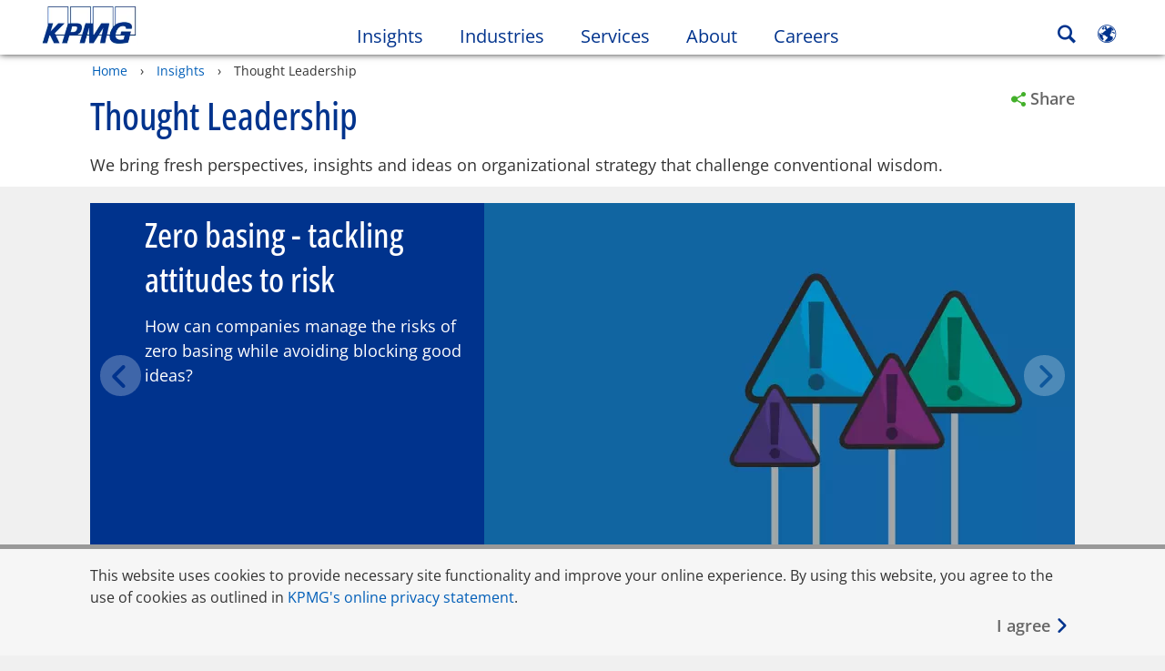

--- FILE ---
content_type: text/css
request_url: https://kpmg.com/etc/clientlibs/kpmgpublic/tmpl-magazine/css/tmpl-magazine-218164.css
body_size: 22740
content:
.module-basicpagetitle{position:relative !important;float:left;width:100%}.module-basicpagetitle .basic-title{font-family:'Open Sans Condensed',Arial,Helvetica,sans-serif;font-size:4.2rem;line-height:1.3;font-weight:500;color:#00338d;word-wrap:break-word !important;word-break:normal !important;margin:0;float:left;width:93%}.module-basicpagetitle .basic-title:lang(zh-CN){font-family:'Noto Sans SC','微软雅黑体','Microsoft YaHei New','微软雅黑','Microsoft Yahei','冬青黑体','Hiragino Sans GB','黑体','SimHei','华文细黑','STXihei',Arial,Helvetica Neue,Helvetica,sans-serif !important}.module-basicpagetitle .basic-title:lang(zh-TW){font-family:'Noto Sans TC','微软雅黑体','Microsoft YaHei New','微软雅黑','Microsoft Yahei','冬青黑体','Hiragino Sans GB','黑体','SimHei','华文细黑','STXihei',Arial,Helvetica Neue,Helvetica,sans-serif !important}.module-basicpagetitle .basic-title:lang(ko){font-family:'Noto Sans KR','맑은 고딕','Malgun Gothic',Arial,Helvetica Neue,Helvetica,sans-serif !important}.module-basicpagetitle .basic-title:lang(ja){font-family:'Noto Sans JP','メイリオ','Meiryo','ヒラギノ角ゴ Pro','Hiragino Kaku Gothic Pro',Arial,Helvetica Neue,Helvetica,sans-serif !important}.module-basicpagetitle .basic-desc{font-family:'Open Sans',Arial,Helvetica,sans-serif;font-size:1.8rem;line-height:1.5;font-weight:400;color:#333333;margin:7px 0;clear:both;float:left;width:100%}.module-basicpagetitle .basic-desc:lang(zh-CN){font-family:'Noto Sans SC','微软雅黑体','Microsoft YaHei New','微软雅黑','Microsoft Yahei','冬青黑体','Hiragino Sans GB','黑体','SimHei','华文细黑','STXihei',Arial,Helvetica Neue,Helvetica,sans-serif !important}.module-basicpagetitle .basic-desc:lang(zh-TW){font-family:'Noto Sans TC','微软雅黑体','Microsoft YaHei New','微软雅黑','Microsoft Yahei','冬青黑体','Hiragino Sans GB','黑体','SimHei','华文细黑','STXihei',Arial,Helvetica Neue,Helvetica,sans-serif !important}.module-basicpagetitle .basic-desc:lang(ko){font-family:'Noto Sans KR','맑은 고딕','Malgun Gothic',Arial,Helvetica Neue,Helvetica,sans-serif !important}.module-basicpagetitle .basic-desc:lang(ja){font-family:'Noto Sans JP','メイリオ','Meiryo','ヒラギノ角ゴ Pro','Hiragino Kaku Gothic Pro',Arial,Helvetica Neue,Helvetica,sans-serif !important}.module-basicpagetitle .library-desktop{position:absolute;top:30px;right:0;left:initial;left:inherit}.module-basicpagetitle .library-desktop .libraryLimit-value{display:none}.module-basicpagetitle .library-desktop .module-addtolibrary{margin:0}.module-basicpagetitle .library-desktop .module-addtolibrary .addtolibrary-cta .icon-bookmark-unselected{float:left}.module-basicpagetitle .library-desktop .btn-copy{display:none}.module-basicpagetitle .share-desktop{position:absolute;top:0;right:0}.module-basicpagetitle .share-desktop .module-share{margin:0}.module-basicpagetitle .share-desktop .icon-share{color:#43b02a;margin:0 !important;padding:10px}.module-basicpagetitle .share-desktop .component-link{display:none}@media (min-width:641px){.module-basicpagetitle{padding:10px 0}.module-basicpagetitle .basic-title{word-wrap:break-word !important;word-break:normal !important;margin:0 0 14px 0;width:93%;float:left}.module-basicpagetitle .basic-desc{font-family:'Open Sans',Arial,Helvetica,sans-serif;font-size:1.8rem;line-height:1.5;font-weight:400;color:#333333;margin:0;word-wrap:break-word !important;word-break:normal !important;clear:both}.module-basicpagetitle .basic-desc:lang(zh-CN){font-family:'Noto Sans SC','微软雅黑体','Microsoft YaHei New','微软雅黑','Microsoft Yahei','冬青黑体','Hiragino Sans GB','黑体','SimHei','华文细黑','STXihei',Arial,Helvetica Neue,Helvetica,sans-serif !important}.module-basicpagetitle .basic-desc:lang(zh-TW){font-family:'Noto Sans TC','微软雅黑体','Microsoft YaHei New','微软雅黑','Microsoft Yahei','冬青黑体','Hiragino Sans GB','黑体','SimHei','华文细黑','STXihei',Arial,Helvetica Neue,Helvetica,sans-serif !important}.module-basicpagetitle .basic-desc:lang(ko){font-family:'Noto Sans KR','맑은 고딕','Malgun Gothic',Arial,Helvetica Neue,Helvetica,sans-serif !important}.module-basicpagetitle .basic-desc:lang(ja){font-family:'Noto Sans JP','メイリオ','Meiryo','ヒラギノ角ゴ Pro','Hiragino Kaku Gothic Pro',Arial,Helvetica Neue,Helvetica,sans-serif !important}.module-basicpagetitle .library-desktop .btn-copy{display:inline-block !important}.module-basicpagetitle .share-desktop{display:inline-block;position:absolute;top:9px;right:0px}.module-basicpagetitle .share-desktop .share-component{padding:0}.module-basicpagetitle .share-desktop .icon-share{color:#43b02a;margin:0 5px 0 0 !important;padding:0}.module-basicpagetitle .share-desktop .component-link{display:block}}.module-breadcrumb{padding:10px 9px 0px}.module-breadcrumb ul{list-style-type:none;margin:0;padding:0}.module-breadcrumb ul li{display:inline-block;vertical-align:middle}.module-breadcrumb ul li a{font-family:'Open Sans',Arial,Helvetica,sans-serif;font-size:1.4rem;line-height:1.5;font-weight:400;color:#333333;color:#005eb8;padding:2px}.module-breadcrumb ul li a:lang(zh-CN){font-family:'Noto Sans SC','微软雅黑体','Microsoft YaHei New','微软雅黑','Microsoft Yahei','冬青黑体','Hiragino Sans GB','黑体','SimHei','华文细黑','STXihei',Arial,Helvetica Neue,Helvetica,sans-serif !important}.module-breadcrumb ul li a:lang(zh-TW){font-family:'Noto Sans TC','微软雅黑体','Microsoft YaHei New','微软雅黑','Microsoft Yahei','冬青黑体','Hiragino Sans GB','黑体','SimHei','华文细黑','STXihei',Arial,Helvetica Neue,Helvetica,sans-serif !important}.module-breadcrumb ul li a:lang(ko){font-family:'Noto Sans KR','맑은 고딕','Malgun Gothic',Arial,Helvetica Neue,Helvetica,sans-serif !important}.module-breadcrumb ul li a:lang(ja){font-family:'Noto Sans JP','メイリオ','Meiryo','ヒラギノ角ゴ Pro','Hiragino Kaku Gothic Pro',Arial,Helvetica Neue,Helvetica,sans-serif !important}.module-breadcrumb ul li a:hover{text-decoration:underline}.module-breadcrumb ul .currentPage{font-family:'Open Sans',Arial,Helvetica,sans-serif;font-size:1.4rem;line-height:1.5;font-weight:400;color:#333333;padding:2px;margin:0px}.module-breadcrumb ul .currentPage:lang(zh-CN){font-family:'Noto Sans SC','微软雅黑体','Microsoft YaHei New','微软雅黑','Microsoft Yahei','冬青黑体','Hiragino Sans GB','黑体','SimHei','华文细黑','STXihei',Arial,Helvetica Neue,Helvetica,sans-serif !important}.module-breadcrumb ul .currentPage:lang(zh-TW){font-family:'Noto Sans TC','微软雅黑体','Microsoft YaHei New','微软雅黑','Microsoft Yahei','冬青黑体','Hiragino Sans GB','黑体','SimHei','华文细黑','STXihei',Arial,Helvetica Neue,Helvetica,sans-serif !important}.module-breadcrumb ul .currentPage:lang(ko){font-family:'Noto Sans KR','맑은 고딕','Malgun Gothic',Arial,Helvetica Neue,Helvetica,sans-serif !important}.module-breadcrumb ul .currentPage:lang(ja){font-family:'Noto Sans JP','メイリオ','Meiryo','ヒラギノ角ゴ Pro','Hiragino Kaku Gothic Pro',Arial,Helvetica Neue,Helvetica,sans-serif !important}.module-breadcrumb ul span{text-decoration:none;font-family:'Open Sans',Arial,Helvetica,sans-serif;font-size:1.4rem;line-height:1.5;font-weight:400;color:#333333;margin:2px 8px;display:inline-block}.module-breadcrumb ul span:lang(zh-CN){font-family:'Noto Sans SC','微软雅黑体','Microsoft YaHei New','微软雅黑','Microsoft Yahei','冬青黑体','Hiragino Sans GB','黑体','SimHei','华文细黑','STXihei',Arial,Helvetica Neue,Helvetica,sans-serif !important}.module-breadcrumb ul span:lang(zh-TW){font-family:'Noto Sans TC','微软雅黑体','Microsoft YaHei New','微软雅黑','Microsoft Yahei','冬青黑体','Hiragino Sans GB','黑体','SimHei','华文细黑','STXihei',Arial,Helvetica Neue,Helvetica,sans-serif !important}.module-breadcrumb ul span:lang(ko){font-family:'Noto Sans KR','맑은 고딕','Malgun Gothic',Arial,Helvetica Neue,Helvetica,sans-serif !important}.module-breadcrumb ul span:lang(ja){font-family:'Noto Sans JP','メイリオ','Meiryo','ヒラギノ角ゴ Pro','Hiragino Kaku Gothic Pro',Arial,Helvetica Neue,Helvetica,sans-serif !important}@media (max-width:641px){.module-breadcrumb{display:none}}.glider-contain{width:100%;margin:0 auto;position:relative}.glider{margin:0 auto;position:relative;overflow-y:hidden;-webkit-overflow-scrolling:touch;-ms-overflow-style:none;transform:translateZ(0)}.glider-track{transform:translateZ(0);width:100%;margin:0;padding:0;display:flex;z-index:1}.glider.draggable .glider-slide img{user-select:none;pointer-events:none}.glider-slide{user-select:none;justify-content:center;align-content:center;width:100%}.glider-slide img{max-width:100%}.glider-prev,.glider-next{user-select:none;position:absolute;outline:none;background:none;padding:0;z-index:2;font-size:40px;text-decoration:none;left:-23px;border:0;top:30%;cursor:pointer;color:#666;opacity:1;line-height:1;transition:opacity .5s cubic-bezier(.17, .67, .83, .67),color .5s cubic-bezier(.17, .67, .83, .67)}.glider-prev:hover,.glider-next:hover,.glider-prev:focus,.glider-next:focus{color:#a89cc8}.glider-next{right:-23px;left:auto}.glider-next.disabled,.glider-prev.disabled{opacity:.25;color:#666;cursor:default}.glider-slide{min-width:150px}.glider-hide{opacity:0}.glider-dots{user-select:none;display:flex;flex-wrap:wrap;justify-content:center;margin:0 auto;padding:0}.glider-dot{border:0;padding:0;user-select:none;outline:none;display:block;cursor:pointer;color:#ccc;border-radius:999px;background:#ccc;width:12px;height:12px;margin:7px}.glider-dot:hover,.glider-dot:focus,.glider-dot.active{background:#a89cc8}@media (max-width:36em){.glider::-webkit-scrollbar{opacity:1;-webkit-appearance:none;width:7px;height:3px}.glider::-webkit-scrollbar-thumb{opacity:1;border-radius:99px;background-color:rgba(156,156,156,0.25);box-shadow:0 0 1px rgba(255,255,255,0.25)}}.glider-track{-webkit-perspective:1000;-webkit-backface-visibility:hidden}.module-shortcarousel{cursor:pointer}.module-shortcarousel .icon-chevron-thin-left,.module-shortcarousel .icon-chevron-thin-right{display:inline-block}.module-shortcarousel.component{padding:0;position:relative}.module-shortcarousel .carousel .slide .caption-wrapper{right:0}.module-shortcarousel .glider-slide.active a{display:block}.module-shortcarousel .owl-carousel{display:block;overflow:hidden}.module-shortcarousel .owl-carousel .owl-stage-outer{position:static}.module-shortcarousel .icon-chevron-thin-left,.module-shortcarousel .icon-chevron-thin-right{display:inline-block;font-size:3rem}.module-shortcarousel .carousel{position:relative}.module-shortcarousel .carousel .slides{position:relative}.module-shortcarousel .btn-copy{color:#ffffff;font-family:'Open Sans',Arial,Helvetica,sans-serif @remValue:1.8; @pxValue:18; font-size:18px; font-size:1.8rem;;line-height:1.2;word-wrap:break-word !important;word-break:normal !important}.wf-active .module-shortcarousel .btn-copy:lang(zh-TW){font-family:'Noto Sans TC','微软雅黑体','Microsoft YaHei New','微软雅黑','Microsoft Yahei','冬青黑体','Hiragino Sans GB','黑体','SimHei','华文细黑','STXihei',Arial,Helvetica Neue,Helvetica,sans-serif}.wf-active .module-shortcarousel .btn-copy:lang(ko){font-family:'Noto Sans KR','맑은 고딕','Malgun Gothic',Arial,Helvetica Neue,Helvetica,sans-serif}.wf-active .module-shortcarousel .btn-copy:lang(ja){font-family:'Noto Sans JP','メイリオ','Meiryo','ヒラギノ角ゴ Pro','Hiragino Kaku Gothic Pro',Arial,Helvetica Neue,Helvetica,sans-serif}.module-shortcarousel .btn-copy:lang(zh-CN){line-height:1.3;font-weight:400}.module-shortcarousel .btn-copy:lang(zh-TW){font-family:'Noto Sans TC','微软雅黑体','Microsoft YaHei New','微软雅黑','Microsoft Yahei','冬青黑体','Hiragino Sans GB','黑体','SimHei','华文细黑','STXihei',Arial,Helvetica Neue,Helvetica,sans-serif;line-height:1.3;font-weight:400}.module-shortcarousel .btn-copy:lang(ko){font-family:'Noto Sans KR','맑은 고딕','Malgun Gothic',Arial,Helvetica Neue,Helvetica,sans-serif;line-height:1.3;font-weight:400}.module-shortcarousel .btn-copy:lang(ja){font-family:'Noto Sans JP','メイリオ','Meiryo','ヒラギノ角ゴ Pro','Hiragino Kaku Gothic Pro',Arial,Helvetica Neue,Helvetica,sans-serif;line-height:1.3;font-weight:400}.module-shortcarousel .btn-copy:hover{text-decoration:underline}.module-shortcarousel .slide{float:left;position:relative;overflow:hidden}.module-shortcarousel .slide img{position:relative;max-width:100%;width:1082px;height:378px}.module-shortcarousel .slide .short-carousel-description{height:102px;overflow:hidden}.module-shortcarousel .slide .short-carousel-description p{font-family:'Open Sans',Arial,Helvetica,sans-serif;font-size:1.8rem;line-height:1.5;font-weight:400;color:#333333;color:#ffffff;margin:7px 0 !important}.module-shortcarousel .slide .short-carousel-description p:lang(zh-CN){font-family:'Noto Sans SC','微软雅黑体','Microsoft YaHei New','微软雅黑','Microsoft Yahei','冬青黑体','Hiragino Sans GB','黑体','SimHei','华文细黑','STXihei',Arial,Helvetica Neue,Helvetica,sans-serif !important}.module-shortcarousel .slide .short-carousel-description p:lang(zh-TW){font-family:'Noto Sans TC','微软雅黑体','Microsoft YaHei New','微软雅黑','Microsoft Yahei','冬青黑体','Hiragino Sans GB','黑体','SimHei','华文细黑','STXihei',Arial,Helvetica Neue,Helvetica,sans-serif !important}.module-shortcarousel .slide .short-carousel-description p:lang(ko){font-family:'Noto Sans KR','맑은 고딕','Malgun Gothic',Arial,Helvetica Neue,Helvetica,sans-serif !important}.module-shortcarousel .slide .short-carousel-description p:lang(ja){font-family:'Noto Sans JP','メイリオ','Meiryo','ヒラギノ角ゴ Pro','Hiragino Kaku Gothic Pro',Arial,Helvetica Neue,Helvetica,sans-serif !important}.module-shortcarousel .slide .short-carousel-description p.line-clamp.line-clamp-1{-webkit-line-clamp:1;max-height:2.7rem}.module-shortcarousel .slide .short-carousel-description p.line-clamp.line-clamp-2{-webkit-line-clamp:2;max-height:5.4rem}.module-shortcarousel .slide .short-carousel-description p.line-clamp.line-clamp-3{-webkit-line-clamp:3;max-height:8.1rem}.module-shortcarousel .slide .short-carousel-description p.desktop-only{margin:0px !important}.module-shortcarousel .slide .short-carousel-description p.hover{text-decoration:underline}.module-shortcarousel .slide .shortcarousel-content{overflow:hidden;position:relative;padding-top:10px}.module-shortcarousel .slide .shortcarousel-content .author.mobile-only{position:absolute;top:80px;text-transform:uppercase;font-style:italic}.module-shortcarousel .slide .shortcarousel-content .author.desktop-only{text-transform:uppercase;font-style:italic}.module-shortcarousel .slide .slide-header{font-family:'Open Sans Condensed',Arial,Helvetica,sans-serif;font-size:3.8rem;line-height:1.3;font-weight:500;color:#00338d;color:#ffffff;margin:0px}.module-shortcarousel .slide .slide-header:lang(zh-CN){font-family:'Noto Sans SC','微软雅黑体','Microsoft YaHei New','微软雅黑','Microsoft Yahei','冬青黑体','Hiragino Sans GB','黑体','SimHei','华文细黑','STXihei',Arial,Helvetica Neue,Helvetica,sans-serif !important}.module-shortcarousel .slide .slide-header:lang(zh-TW){font-family:'Noto Sans TC','微软雅黑体','Microsoft YaHei New','微软雅黑','Microsoft Yahei','冬青黑体','Hiragino Sans GB','黑体','SimHei','华文细黑','STXihei',Arial,Helvetica Neue,Helvetica,sans-serif !important}.module-shortcarousel .slide .slide-header:lang(ko){font-family:'Noto Sans KR','맑은 고딕','Malgun Gothic',Arial,Helvetica Neue,Helvetica,sans-serif !important}.module-shortcarousel .slide .slide-header:lang(ja){font-family:'Noto Sans JP','メイリオ','Meiryo','ヒラギノ角ゴ Pro','Hiragino Kaku Gothic Pro',Arial,Helvetica Neue,Helvetica,sans-serif !important}.module-shortcarousel .slide .slide-header.line-clamp.line-clamp-1{-webkit-line-clamp:1;max-height:4.94rem}.module-shortcarousel .slide .slide-header.line-clamp.line-clamp-2{-webkit-line-clamp:2;max-height:9.88rem}.module-shortcarousel .slide .caption-wrapper{position:absolute;z-index:1;right:0;top:0;height:100%}.module-shortcarousel .slide .caption-wrapper.variant_1,.module-shortcarousel .slide .caption-wrapper.variant_2,.module-shortcarousel .slide .caption-wrapper.variant_3{background:-webkit-linear-gradient(left, #000, rgba(0,0,0,0));background:-o-linear-gradient(right, #000 0%, rgba(0,0,0,0) 100%);background:-moz-linear-gradient(right, #000 0%, rgba(0,0,0,0) 100%);background:-ms-linear-gradient(left, #000 0%, rgba(0,0,0,0) 100%);background:linear-gradient(to right, #000 0%, rgba(0,0,0,0) 100%)}.module-shortcarousel .slide .caption-wrapper.left{left:20px !important}.module-shortcarousel .slide .caption-wrapper.right{right:0px !important}.module-shortcarousel .slide .caption-wrapper .caption{position:absolute;width:100%;height:100%;padding:10px 30px 64px 30px;color:#ffffff}.module-shortcarousel .slide .caption-wrapper .caption a{color:#ffffff;font-family:'Open Sans',Arial,Helvetica,sans-serif;font-size:18px;font-size:1.8rem;line-height:1.3;right:10px;text-align:right;word-wrap:break-word !important;word-break:normal !important;position:relative;top:-2px !important;display:block !important;margin:0 0 12px 0}.wf-active .module-shortcarousel .slide .caption-wrapper .caption a:lang(zh-TW){font-family:'Noto Sans TC','微软雅黑体','Microsoft YaHei New','微软雅黑','Microsoft Yahei','冬青黑体','Hiragino Sans GB','黑体','SimHei','华文细黑','STXihei',Arial,Helvetica Neue,Helvetica,sans-serif}.wf-active .module-shortcarousel .slide .caption-wrapper .caption a:lang(ko){font-family:'Noto Sans KR','맑은 고딕','Malgun Gothic',Arial,Helvetica Neue,Helvetica,sans-serif}.wf-active .module-shortcarousel .slide .caption-wrapper .caption a:lang(ja){font-family:'Noto Sans JP','メイリオ','Meiryo','ヒラギノ角ゴ Pro','Hiragino Kaku Gothic Pro',Arial,Helvetica Neue,Helvetica,sans-serif}.module-shortcarousel .slide .caption-wrapper .caption a:lang(zh-CN){line-height:1.3;font-weight:400}.module-shortcarousel .slide .caption-wrapper .caption a:lang(zh-TW){font-family:'Noto Sans TC','微软雅黑体','Microsoft YaHei New','微软雅黑','Microsoft Yahei','冬青黑体','Hiragino Sans GB','黑体','SimHei','华文细黑','STXihei',Arial,Helvetica Neue,Helvetica,sans-serif;line-height:1.3;font-weight:400}.module-shortcarousel .slide .caption-wrapper .caption a:lang(ko){font-family:'Noto Sans KR','맑은 고딕','Malgun Gothic',Arial,Helvetica Neue,Helvetica,sans-serif;line-height:1.3;font-weight:400}.module-shortcarousel .slide .caption-wrapper .caption a:lang(ja){font-family:'Noto Sans JP','メイリオ','Meiryo','ヒラギノ角ゴ Pro','Hiragino Kaku Gothic Pro',Arial,Helvetica Neue,Helvetica,sans-serif;line-height:1.3;font-weight:400}.module-shortcarousel .slide .caption-wrapper .caption a.cta.desktop-only{display:inline}.module-shortcarousel .slide .caption-wrapper .caption .icon-chevron-right.desktop-only{display:block}.module-shortcarousel .slide .caption-wrapper .caption hr.desktop-only{border:none;height:0px;overflow:hidden;margin:10px 0 0 0}.module-shortcarousel .glider-prev,.module-shortcarousel .glider-next{position:absolute;overflow:hidden;z-index:2;line-height:1;display:none;left:10px;top:43%;background:#ffffff;border-radius:100%;width:45px;height:45px}.module-shortcarousel .glider-prev a,.module-shortcarousel .glider-next a{color:#ffffff}.module-shortcarousel .glider-prev{opacity:.25;margin:1px 1px 1px 0px}.module-shortcarousel .glider-prev:hover{opacity:.75}.module-shortcarousel .glider-next{opacity:.25;margin:1px -3px 1px 1px;left:auto;right:10px}.module-shortcarousel .glider-next:hover{opacity:.75}.module-shortcarousel .glider-dots{position:relative;margin-top:0;padding-top:4px;padding-bottom:4px;background-color:#f6f6f6;text-align:center;z-index:2;margin-bottom:10px}.module-shortcarousel .glider-dots .glider-dot{-webkit-border-radius:8px;-moz-border-radius:8px;-ms-border-radius:8px;-o-border-radius:8px;border-radius:8px;width:12px;height:12px;clear:none;display:block;margin:0 6px;background:#00338d}.module-shortcarousel .glider-dots .glider-dot:hover,.module-shortcarousel .glider-dots .glider-dot:focus{background:#005eb8}.module-shortcarousel .glider-dots .glider-dot.active{background:#0091da;height:15px;width:15px;margin-top:-1px}.module-shortcarousel .mobile-silver{display:block;position:absolute;z-index:1;left:0;top:0;height:100%;width:20px}.module-shortcarousel .mobile-silver.variant_1{background:#00338d}.module-shortcarousel .mobile-silver.variant_2{background:#005eb8}.module-shortcarousel .mobile-silver.variant_3{background:#470a68}.module-shortcarousel .icon-chevron-thin-left:before,.module-shortcarousel .icon-chevron-thin-right:before{font-size:2.5rem;color:#00338d;position:relative;top:-4px;left:-2px}.module-shortcarousel .icon-chevron-thin-right:before{left:2px}@media (min-width:641px){.module-shortcarousel .glider-prev,.module-shortcarousel .glider-next{margin:1px;display:block}.module-shortcarousel .glider-dots{position:relative;padding-top:4px;background-color:#f6f6f6;text-align:center;z-index:2}.module-shortcarousel .mobile-only{display:none !important}.module-shortcarousel .slide .shortcarousel-content{padding-top:0}.module-shortcarousel .slide p{font-size:14px;font-size:1.4rem;line-height:16px;line-height:1.6rem;color:#ffffff;word-wrap:break-word !important;word-break:normal !important}.module-shortcarousel .slide .caption-wrapper{width:433px}.module-shortcarousel .slide .caption-wrapper .caption{width:433px;padding:10px 20px 84px 60px}.module-shortcarousel .slide .caption-wrapper .caption hr.desktop-only{border:none;height:0px;overflow:hidden;margin:10px 0 0 0}.module-shortcarousel .slide .caption-wrapper .caption .byline{display:block}.module-shortcarousel .slide .caption-wrapper .caption .slide-header{font-family:'Open Sans Condensed',Arial,Helvetica,sans-serif;font-size:3.8rem;line-height:1.3;font-weight:500;color:#00338d;color:#ffffff;margin:0 0 14px;overflow:hidden}.module-shortcarousel .slide .caption-wrapper .caption .slide-header:lang(zh-CN){font-family:'Noto Sans SC','微软雅黑体','Microsoft YaHei New','微软雅黑','Microsoft Yahei','冬青黑体','Hiragino Sans GB','黑体','SimHei','华文细黑','STXihei',Arial,Helvetica Neue,Helvetica,sans-serif !important}.module-shortcarousel .slide .caption-wrapper .caption .slide-header:lang(zh-TW){font-family:'Noto Sans TC','微软雅黑体','Microsoft YaHei New','微软雅黑','Microsoft Yahei','冬青黑体','Hiragino Sans GB','黑体','SimHei','华文细黑','STXihei',Arial,Helvetica Neue,Helvetica,sans-serif !important}.module-shortcarousel .slide .caption-wrapper .caption .slide-header:lang(ko){font-family:'Noto Sans KR','맑은 고딕','Malgun Gothic',Arial,Helvetica Neue,Helvetica,sans-serif !important}.module-shortcarousel .slide .caption-wrapper .caption .slide-header:lang(ja){font-family:'Noto Sans JP','メイリオ','Meiryo','ヒラギノ角ゴ Pro','Hiragino Kaku Gothic Pro',Arial,Helvetica Neue,Helvetica,sans-serif !important}.module-shortcarousel .slide .caption-wrapper .caption .slide-header.line-clamp.line-clamp-1{-webkit-line-clamp:1;max-height:4.94rem}.module-shortcarousel .slide .caption-wrapper .caption .slide-header.line-clamp.line-clamp-2{-webkit-line-clamp:2;max-height:9.88rem}.module-shortcarousel .slide .caption-wrapper .caption .slide-header p{font-size:14px;font-size:1.4rem;line-height:20px;line-height:2rem;margin:16px 16px 16px 0px}.module-shortcarousel .slide .caption-wrapper .caption .slide-header p.cta{margin:5px 0 7px 0}.module-shortcarousel .slide .caption-wrapper .caption .slide-header p.cta a{font-size:16px;font-size:1.6rem;line-height:20px;line-height:2rem}.module-shortcarousel .slide .caption-wrapper .caption .slide-header p.cta span{font-size:16px;font-size:1.6rem;line-height:20px;line-height:2rem;margin-right:6px}.module-shortcarousel .slide .caption-wrapper.left{left:0px !important}.module-shortcarousel .slide .caption-wrapper.variant_1{background:#00338d}.module-shortcarousel .slide .caption-wrapper.variant_2{background:#005eb8}.module-shortcarousel .slide .caption-wrapper.variant_3{background:#470a68}.module-shortcarousel .mobile-silver{display:none}.module-shortcarousel .short-carousel-description p{font-family:'Open Sans',Arial,Helvetica,sans-serif;font-size:1.8rem;line-height:1.5;font-weight:400;color:#333333;color:#ffffff;margin:0px !important}.module-shortcarousel .short-carousel-description p:lang(zh-CN){font-family:'Noto Sans SC','微软雅黑体','Microsoft YaHei New','微软雅黑','Microsoft Yahei','冬青黑体','Hiragino Sans GB','黑体','SimHei','华文细黑','STXihei',Arial,Helvetica Neue,Helvetica,sans-serif !important}.module-shortcarousel .short-carousel-description p:lang(zh-TW){font-family:'Noto Sans TC','微软雅黑体','Microsoft YaHei New','微软雅黑','Microsoft Yahei','冬青黑体','Hiragino Sans GB','黑体','SimHei','华文细黑','STXihei',Arial,Helvetica Neue,Helvetica,sans-serif !important}.module-shortcarousel .short-carousel-description p:lang(ko){font-family:'Noto Sans KR','맑은 고딕','Malgun Gothic',Arial,Helvetica Neue,Helvetica,sans-serif !important}.module-shortcarousel .short-carousel-description p:lang(ja){font-family:'Noto Sans JP','メイリオ','Meiryo','ヒラギノ角ゴ Pro','Hiragino Kaku Gothic Pro',Arial,Helvetica Neue,Helvetica,sans-serif !important}.module-shortcarousel .short-carousel-description p.line-clamp.line-clamp-1{-webkit-line-clamp:1;max-height:2.7rem}.module-shortcarousel .short-carousel-description p.line-clamp.line-clamp-2{-webkit-line-clamp:2;max-height:5.4rem}.module-shortcarousel .short-carousel-description p.line-clamp.line-clamp-3{-webkit-line-clamp:3;max-height:8.1rem}.owl-carousel .glider-slide img.mobile-only{display:none}.owl-carousel .glider-slide .icon-chevron-right.mobile-only{display:none}}@media (min-width:980px){.glider-prev,.glider-next{margin:1px}.module-shortcarousel .carousel.has-slides{padding-bottom:0}}@media (max-width:640px){.module-shortcarousel .slide-header.desktop-only{display:none !important}.module-shortcarousel .short-carousel-description .desktop-only{display:none !important}.module-shortcarousel .slide .caption-wrapper .caption a:last-child{margin-bottom:0}.module-shortcarousel .carousel.has-slides .slide{width:100%;height:300px}.module-shortcarousel .carousel.has-slides .slide img{height:300px}.module-shortcarousel .carousel.has-slides .owl-carousel{height:300px}.module-shortcarousel .carousel.has-slides .owl-carousel.glider-loaded{height:auto}.module-shortcarousel .carousel.has-slides .owl-carousel.glider-loaded .slide{height:auto}.module-shortcarousel .carousel.has-slides .owl-carousel.glider-loaded img{height:300px}}body.text-zoom .module-shortcarousel .carousel.has-slides .owl-carousel{overflow-x:visible;height:100%}body.text-zoom .module-shortcarousel .slide{overflow:visible;height:25rem}body.text-zoom .module-shortcarousel .slide .shortcarousel-content,body.text-zoom .module-shortcarousel .slide .short-carousel-description{overflow:visible}body.text-zoom .module-shortcarousel .glider-prev,body.text-zoom .module-shortcarousel .glider-next{height:4.5rem;width:4.5rem}body.text-zoom .module-shortcarousel .glider-prev .icon-chevron-thin-left:before,body.text-zoom .module-shortcarousel .glider-next .icon-chevron-thin-left:before,body.text-zoom .module-shortcarousel .glider-prev .icon-chevron-thin-right:before,body.text-zoom .module-shortcarousel .glider-next .icon-chevron-thin-right:before{top:-0.4rem}.module-connectandrfp{position:relative;padding:10px 12px}.module-connectandrfp>*{z-index:1;position:relative}.module-connectandrfp .primary-head{font-family:'Open Sans',Arial,Helvetica,sans-serif;font-size:2.4rem;line-height:1.3;font-weight:400;word-wrap:break-word !important;word-break:normal !important;color:#00338d;text-transform:none;margin-bottom:5px}.module-connectandrfp .primary-head:lang(zh-CN){font-family:'Noto Sans SC','微软雅黑体','Microsoft YaHei New','微软雅黑','Microsoft Yahei','冬青黑体','Hiragino Sans GB','黑体','SimHei','华文细黑','STXihei',Arial,Helvetica Neue,Helvetica,sans-serif !important}.module-connectandrfp .primary-head:lang(zh-TW){font-family:'Noto Sans TC','微软雅黑体','Microsoft YaHei New','微软雅黑','Microsoft Yahei','冬青黑体','Hiragino Sans GB','黑体','SimHei','华文细黑','STXihei',Arial,Helvetica Neue,Helvetica,sans-serif !important}.module-connectandrfp .primary-head:lang(ko){font-family:'Noto Sans KR','맑은 고딕','Malgun Gothic',Arial,Helvetica Neue,Helvetica,sans-serif !important}.module-connectandrfp .primary-head:lang(ja){font-family:'Noto Sans JP','メイリオ','Meiryo','ヒラギノ角ゴ Pro','Hiragino Kaku Gothic Pro',Arial,Helvetica Neue,Helvetica,sans-serif !important}.module-connectandrfp .list-group-item{padding:20px 0;border-bottom:1px dashed #ffffff}.module-connectandrfp .list-group-item:last-child:after{display:none}.module-connectandrfp .list-group-item:after{content:'';display:block;z-index:1;height:3px;background:url(/etc/designs/kpmgpublic/images/dots.png) repeat-x 100% 0;top:20px;position:relative}.module-connectandrfp .list-group-item:last-child{border-bottom:0}.module-connectandrfp .list-group-item .email-data-link{font-family:'Open Sans',Arial,Helvetica,sans-serif;line-height:1.3;color:#333333;word-wrap:break-word !important;word-break:normal !important;font-size:1.6rem;font-weight:400;text-transform:none;background:transparent;border:transparent;padding:0;text-align:left}.module-connectandrfp .list-group-item .email-data-link:lang(zh-CN){font-family:'Noto Sans SC','微软雅黑体','Microsoft YaHei New','微软雅黑','Microsoft Yahei','冬青黑体','Hiragino Sans GB','黑体','SimHei','华文细黑','STXihei',Arial,Helvetica Neue,Helvetica,sans-serif !important}.module-connectandrfp .list-group-item .email-data-link:lang(zh-TW){font-family:'Noto Sans TC','微软雅黑体','Microsoft YaHei New','微软雅黑','Microsoft Yahei','冬青黑体','Hiragino Sans GB','黑体','SimHei','华文细黑','STXihei',Arial,Helvetica Neue,Helvetica,sans-serif !important}.module-connectandrfp .list-group-item .email-data-link:lang(ko){font-family:'Noto Sans KR','맑은 고딕','Malgun Gothic',Arial,Helvetica Neue,Helvetica,sans-serif !important}.module-connectandrfp .list-group-item .email-data-link:lang(ja){font-family:'Noto Sans JP','メイリオ','Meiryo','ヒラギノ角ゴ Pro','Hiragino Kaku Gothic Pro',Arial,Helvetica Neue,Helvetica,sans-serif !important}.module-connectandrfp .list-group-item a,.module-connectandrfp .list-group-item .rfp-link{font-family:'Open Sans',Arial,Helvetica,sans-serif;line-height:1.3;color:#333333;word-wrap:break-word !important;word-break:normal !important;font-size:1.6rem;font-weight:400}.module-connectandrfp .list-group-item a:lang(zh-CN),.module-connectandrfp .list-group-item .rfp-link:lang(zh-CN){font-family:'Noto Sans SC','微软雅黑体','Microsoft YaHei New','微软雅黑','Microsoft Yahei','冬青黑体','Hiragino Sans GB','黑体','SimHei','华文细黑','STXihei',Arial,Helvetica Neue,Helvetica,sans-serif !important}.module-connectandrfp .list-group-item a:lang(zh-TW),.module-connectandrfp .list-group-item .rfp-link:lang(zh-TW){font-family:'Noto Sans TC','微软雅黑体','Microsoft YaHei New','微软雅黑','Microsoft Yahei','冬青黑体','Hiragino Sans GB','黑体','SimHei','华文细黑','STXihei',Arial,Helvetica Neue,Helvetica,sans-serif !important}.module-connectandrfp .list-group-item a:lang(ko),.module-connectandrfp .list-group-item .rfp-link:lang(ko){font-family:'Noto Sans KR','맑은 고딕','Malgun Gothic',Arial,Helvetica Neue,Helvetica,sans-serif !important}.module-connectandrfp .list-group-item a:lang(ja),.module-connectandrfp .list-group-item .rfp-link:lang(ja){font-family:'Noto Sans JP','メイリオ','Meiryo','ヒラギノ角ゴ Pro','Hiragino Kaku Gothic Pro',Arial,Helvetica Neue,Helvetica,sans-serif !important}.module-connectandrfp .list-group-item a:hover,.module-connectandrfp .list-group-item .rfp-link:hover,.module-connectandrfp .list-group-item a:focus,.module-connectandrfp .list-group-item .rfp-link:focus{text-decoration:underline}.module-connectandrfp .connectandrfp-rfp .rfp-space{height:164px}@media only screen and (max-width:640px){.module-connectandrfp .connectandrfp-rfp .rfp-space{height:125px !important}}.module-connectandrfp .connectandrfp-rfp .rfp-container{position:absolute;bottom:0;right:0;left:0;background:#008483}.module-connectandrfp .connectandrfp-rfp .rfp-container .tertiary-head{font-family:'Open Sans',Arial,Helvetica,sans-serif;font-size:2rem;line-height:1.3;font-weight:600;color:#333333;color:#00338d;word-wrap:break-word !important;word-break:normal !important;margin:18px 0 34px 10px;padding-right:10px}.module-connectandrfp .connectandrfp-rfp .rfp-container .tertiary-head:lang(zh-CN){font-family:'Noto Sans SC','微软雅黑体','Microsoft YaHei New','微软雅黑','Microsoft Yahei','冬青黑体','Hiragino Sans GB','黑体','SimHei','华文细黑','STXihei',Arial,Helvetica Neue,Helvetica,sans-serif !important}.module-connectandrfp .connectandrfp-rfp .rfp-container .tertiary-head:lang(zh-TW){font-family:'Noto Sans TC','微软雅黑体','Microsoft YaHei New','微软雅黑','Microsoft Yahei','冬青黑体','Hiragino Sans GB','黑体','SimHei','华文细黑','STXihei',Arial,Helvetica Neue,Helvetica,sans-serif !important}.module-connectandrfp .connectandrfp-rfp .rfp-container .tertiary-head:lang(ko){font-family:'Noto Sans KR','맑은 고딕','Malgun Gothic',Arial,Helvetica Neue,Helvetica,sans-serif !important}.module-connectandrfp .connectandrfp-rfp .rfp-container .tertiary-head:lang(ja){font-family:'Noto Sans JP','メイリオ','Meiryo','ヒラギノ角ゴ Pro','Hiragino Kaku Gothic Pro',Arial,Helvetica Neue,Helvetica,sans-serif !important}.module-connectandrfp .connectandrfp-rfp .rfp-container .tertiary-head:lang(zh-CN){font-weight:500 !important}.module-connectandrfp .connectandrfp-rfp .rfp-container .tertiary-head:lang(zh-TW){font-weight:500 !important}.module-connectandrfp .connectandrfp-rfp .rfp-container .tertiary-head:lang(ko){font-weight:500 !important}.module-connectandrfp .connectandrfp-rfp .rfp-container .tertiary-head:lang(ja){font-weight:500 !important}.module-connectandrfp .connectandrfp-rfp .rfp-container span.icon-email:before{font-size:16px}.module-connectandrfp button.component-data-link{background:transparent;border:transparent;padding:0;color:#333333}.module-connectandrfp .component-data-link{word-wrap:break-word !important;word-break:normal !important;font-family:'Open Sans',Arial,Helvetica,sans-serif;font-size:1.6rem;line-height:1.5;font-weight:400;color:#333333;text-transform:none}.module-connectandrfp .component-data-link:lang(zh-CN){font-family:'Noto Sans SC','微软雅黑体','Microsoft YaHei New','微软雅黑','Microsoft Yahei','冬青黑体','Hiragino Sans GB','黑体','SimHei','华文细黑','STXihei',Arial,Helvetica Neue,Helvetica,sans-serif !important}.module-connectandrfp .component-data-link:lang(zh-TW){font-family:'Noto Sans TC','微软雅黑体','Microsoft YaHei New','微软雅黑','Microsoft Yahei','冬青黑体','Hiragino Sans GB','黑体','SimHei','华文细黑','STXihei',Arial,Helvetica Neue,Helvetica,sans-serif !important}.module-connectandrfp .component-data-link:lang(ko){font-family:'Noto Sans KR','맑은 고딕','Malgun Gothic',Arial,Helvetica Neue,Helvetica,sans-serif !important}.module-connectandrfp .component-data-link:lang(ja){font-family:'Noto Sans JP','メイリオ','Meiryo','ヒラギノ角ゴ Pro','Hiragino Kaku Gothic Pro',Arial,Helvetica Neue,Helvetica,sans-serif !important}.module-connectandrfp .connectandrfp-connect-custom-padding{display:table-cell;vertical-align:middle}.module-connectandrfp span.icon-location,.module-connectandrfp span.icon-email,.module-connectandrfp span.icon-users{color:#6d2077;margin:3px 5px 0 0;font-size:16px}.module-connectandrfp .icon-email,.module-connectandrfp span.icon-email:before{font-size:16px}.module-connectandrfp span.icon-chevron-right{font-size:16px;font-size:1.6rem;margin-right:5px}.module-connectandrfp a.connectandrfp-component-link{color:#333333;font-size:14px;font-size:1.4rem;text-transform:uppercase;text-decoration:none}.module-connectandrfp .rfp-cta-space{color:#666666;font-family:'Open Sans',Arial,Helvetica,sans-serif;font-size:18px;font-size:1.8rem;line-height:1.3;right:10px;text-align:right;word-wrap:break-word !important;word-break:normal !important}.wf-active .module-connectandrfp .rfp-cta-space:lang(zh-TW){font-family:'Noto Sans TC','微软雅黑体','Microsoft YaHei New','微软雅黑','Microsoft Yahei','冬青黑体','Hiragino Sans GB','黑体','SimHei','华文细黑','STXihei',Arial,Helvetica Neue,Helvetica,sans-serif}.wf-active .module-connectandrfp .rfp-cta-space:lang(ko){font-family:'Noto Sans KR','맑은 고딕','Malgun Gothic',Arial,Helvetica Neue,Helvetica,sans-serif}.wf-active .module-connectandrfp .rfp-cta-space:lang(ja){font-family:'Noto Sans JP','メイリオ','Meiryo','ヒラギノ角ゴ Pro','Hiragino Kaku Gothic Pro',Arial,Helvetica Neue,Helvetica,sans-serif}.module-connectandrfp .rfp-cta-space:lang(zh-CN){line-height:1.3;font-weight:400}.module-connectandrfp .rfp-cta-space:lang(zh-TW){font-family:'Noto Sans TC','微软雅黑体','Microsoft YaHei New','微软雅黑','Microsoft Yahei','冬青黑体','Hiragino Sans GB','黑体','SimHei','华文细黑','STXihei',Arial,Helvetica Neue,Helvetica,sans-serif;line-height:1.3;font-weight:400}.module-connectandrfp .rfp-cta-space:lang(ko){font-family:'Noto Sans KR','맑은 고딕','Malgun Gothic',Arial,Helvetica Neue,Helvetica,sans-serif;line-height:1.3;font-weight:400}.module-connectandrfp .rfp-cta-space:lang(ja){font-family:'Noto Sans JP','メイリオ','Meiryo','ヒラギノ角ゴ Pro','Hiragino Kaku Gothic Pro',Arial,Helvetica Neue,Helvetica,sans-serif;line-height:1.3;font-weight:400}.module-connectandrfp .rfp-modal{text-align:left;display:inline-block}.module-connectandrfp .rfp-modal span.icon-chevron-thin-right{color:#ffffff;font-size:1.6rem}.editable-flex-template .connectandrfp-rfp,.editable-campaign-template .connectandrfp-rfp{position:relative}.text-zoom .module-connectandrfp .primary-head{line-height:1.5 !important}.text-zoom .module-connectandrfp .list-group-item .connectandrfp-connect-custom-padding{line-height:1.5 !important}.module-bodytext{padding:10px 10px}.module-bodytext .bodytext-data{font-family:'Open Sans',Arial,Helvetica,sans-serif;font-size:1.6rem;line-height:1.5;font-weight:400;color:#333333;margin:7px 0px}.module-bodytext .bodytext-data:lang(zh-CN){font-family:'Noto Sans SC','微软雅黑体','Microsoft YaHei New','微软雅黑','Microsoft Yahei','冬青黑体','Hiragino Sans GB','黑体','SimHei','华文细黑','STXihei',Arial,Helvetica Neue,Helvetica,sans-serif !important}.module-bodytext .bodytext-data:lang(zh-TW){font-family:'Noto Sans TC','微软雅黑体','Microsoft YaHei New','微软雅黑','Microsoft Yahei','冬青黑体','Hiragino Sans GB','黑体','SimHei','华文细黑','STXihei',Arial,Helvetica Neue,Helvetica,sans-serif !important}.module-bodytext .bodytext-data:lang(ko){font-family:'Noto Sans KR','맑은 고딕','Malgun Gothic',Arial,Helvetica Neue,Helvetica,sans-serif !important}.module-bodytext .bodytext-data:lang(ja){font-family:'Noto Sans JP','メイリオ','Meiryo','ヒラギノ角ゴ Pro','Hiragino Kaku Gothic Pro',Arial,Helvetica Neue,Helvetica,sans-serif !important}.module-bodytext .bodytext-data a{font-family:'Open Sans',Arial,Helvetica,sans-serif;font-size:1.6rem;line-height:1.5;font-weight:400;color:#333333;color:#005eb8}.module-bodytext .bodytext-data a:lang(zh-CN){font-family:'Noto Sans SC','微软雅黑体','Microsoft YaHei New','微软雅黑','Microsoft Yahei','冬青黑体','Hiragino Sans GB','黑体','SimHei','华文细黑','STXihei',Arial,Helvetica Neue,Helvetica,sans-serif !important}.module-bodytext .bodytext-data a:lang(zh-TW){font-family:'Noto Sans TC','微软雅黑体','Microsoft YaHei New','微软雅黑','Microsoft Yahei','冬青黑体','Hiragino Sans GB','黑体','SimHei','华文细黑','STXihei',Arial,Helvetica Neue,Helvetica,sans-serif !important}.module-bodytext .bodytext-data a:lang(ko){font-family:'Noto Sans KR','맑은 고딕','Malgun Gothic',Arial,Helvetica Neue,Helvetica,sans-serif !important}.module-bodytext .bodytext-data a:lang(ja){font-family:'Noto Sans JP','メイリオ','Meiryo','ヒラギノ角ゴ Pro','Hiragino Kaku Gothic Pro',Arial,Helvetica Neue,Helvetica,sans-serif !important}.module-bodytext .bodytext-data a:hover,.module-bodytext .bodytext-data a:focus{text-decoration:underline}.module-bodytext .bodytext-data p,.module-bodytext .bodytext-data table tr td{font-family:'Open Sans',Arial,Helvetica,sans-serif;font-size:1.6rem;line-height:1.5;font-weight:400;color:#333333;margin:7px 0px}.module-bodytext .bodytext-data p:lang(zh-CN),.module-bodytext .bodytext-data table tr td:lang(zh-CN){font-family:'Noto Sans SC','微软雅黑体','Microsoft YaHei New','微软雅黑','Microsoft Yahei','冬青黑体','Hiragino Sans GB','黑体','SimHei','华文细黑','STXihei',Arial,Helvetica Neue,Helvetica,sans-serif !important}.module-bodytext .bodytext-data p:lang(zh-TW),.module-bodytext .bodytext-data table tr td:lang(zh-TW){font-family:'Noto Sans TC','微软雅黑体','Microsoft YaHei New','微软雅黑','Microsoft Yahei','冬青黑体','Hiragino Sans GB','黑体','SimHei','华文细黑','STXihei',Arial,Helvetica Neue,Helvetica,sans-serif !important}.module-bodytext .bodytext-data p:lang(ko),.module-bodytext .bodytext-data table tr td:lang(ko){font-family:'Noto Sans KR','맑은 고딕','Malgun Gothic',Arial,Helvetica Neue,Helvetica,sans-serif !important}.module-bodytext .bodytext-data p:lang(ja),.module-bodytext .bodytext-data table tr td:lang(ja){font-family:'Noto Sans JP','メイリオ','Meiryo','ヒラギノ角ゴ Pro','Hiragino Kaku Gothic Pro',Arial,Helvetica Neue,Helvetica,sans-serif !important}.module-bodytext .bodytext-data table tr th{font-family:'Open Sans',Arial,Helvetica,sans-serif;font-size:1.6rem;line-height:1.5;font-weight:400;color:#333333;color:#00338d;margin:7px 0px}.module-bodytext .bodytext-data table tr th:lang(zh-CN){font-family:'Noto Sans SC','微软雅黑体','Microsoft YaHei New','微软雅黑','Microsoft Yahei','冬青黑体','Hiragino Sans GB','黑体','SimHei','华文细黑','STXihei',Arial,Helvetica Neue,Helvetica,sans-serif !important}.module-bodytext .bodytext-data table tr th:lang(zh-TW){font-family:'Noto Sans TC','微软雅黑体','Microsoft YaHei New','微软雅黑','Microsoft Yahei','冬青黑体','Hiragino Sans GB','黑体','SimHei','华文细黑','STXihei',Arial,Helvetica Neue,Helvetica,sans-serif !important}.module-bodytext .bodytext-data table tr th:lang(ko){font-family:'Noto Sans KR','맑은 고딕','Malgun Gothic',Arial,Helvetica Neue,Helvetica,sans-serif !important}.module-bodytext .bodytext-data table tr th:lang(ja){font-family:'Noto Sans JP','メイリオ','Meiryo','ヒラギノ角ゴ Pro','Hiragino Kaku Gothic Pro',Arial,Helvetica Neue,Helvetica,sans-serif !important}.module-bodytext .bodytext-footnote p{font-family:'Open Sans',Arial,Helvetica,sans-serif;font-size:1.4rem;line-height:1.5;font-weight:400;color:#333333}.module-bodytext .bodytext-footnote p:lang(zh-CN){font-family:'Noto Sans SC','微软雅黑体','Microsoft YaHei New','微软雅黑','Microsoft Yahei','冬青黑体','Hiragino Sans GB','黑体','SimHei','华文细黑','STXihei',Arial,Helvetica Neue,Helvetica,sans-serif !important}.module-bodytext .bodytext-footnote p:lang(zh-TW){font-family:'Noto Sans TC','微软雅黑体','Microsoft YaHei New','微软雅黑','Microsoft Yahei','冬青黑体','Hiragino Sans GB','黑体','SimHei','华文细黑','STXihei',Arial,Helvetica Neue,Helvetica,sans-serif !important}.module-bodytext .bodytext-footnote p:lang(ko){font-family:'Noto Sans KR','맑은 고딕','Malgun Gothic',Arial,Helvetica Neue,Helvetica,sans-serif !important}.module-bodytext .bodytext-footnote p:lang(ja){font-family:'Noto Sans JP','メイリオ','Meiryo','ヒラギノ角ゴ Pro','Hiragino Kaku Gothic Pro',Arial,Helvetica Neue,Helvetica,sans-serif !important}.module-bodytext .bodytext-data.bodytext-footnote ol,.module-bodytext .bodytext-data.bodytext-footnote li,.module-bodytext .bodytext-data.bodytext-footnote div,.module-bodytext .bodytext-data.bodytext-footnote span,.module-bodytext .bodytext-data.bodytext-footnote p,.module-bodytext .bodytext-data.bodytext-footnote a,.module-bodytext .bodytext-data.bodytext-footnote del,.module-bodytext .bodytext-data.bodytext-footnote em,.module-bodytext .bodytext-data.bodytext-footnote small,.module-bodytext .bodytext-data.bodytext-footnote strike,.module-bodytext .bodytext-data.bodytext-footnote strong,.module-bodytext .bodytext-data.bodytext-footnote sub,.module-bodytext .bodytext-data.bodytext-footnote sup,.module-bodytext .bodytext-data.bodytext-footnote tt,.module-bodytext .bodytext-data.bodytext-footnote u,.module-bodytext .bodytext-data.bodytext-footnote i,.module-bodytext .bodytext-data.bodytext-footnote dd,.module-bodytext .bodytext-data.bodytext-footnote ol,.module-bodytext .bodytext-data.bodytext-footnote ul,.module-bodytext .bodytext-data.bodytext-footnote li,.module-bodytext .bodytext-data.bodytext-footnote label,.module-bodytext .bodytext-data.bodytext-footnote tr,.module-bodytext .bodytext-data.bodytext-footnote th,.module-bodytext .bodytext-data.bodytext-footnote td,.module-bodytext .bodytext-data.bodytext-footnote section{font-size:1.4rem}.module-bodytext .primary-head{font-family:'Open Sans Condensed',Arial,Helvetica,sans-serif;font-size:3.8rem;line-height:1.3;font-weight:500;color:#00338d;margin:10px 0px;text-transform:none}.module-bodytext .primary-head:lang(zh-CN){font-family:'Noto Sans SC','微软雅黑体','Microsoft YaHei New','微软雅黑','Microsoft Yahei','冬青黑体','Hiragino Sans GB','黑体','SimHei','华文细黑','STXihei',Arial,Helvetica Neue,Helvetica,sans-serif !important}.module-bodytext .primary-head:lang(zh-TW){font-family:'Noto Sans TC','微软雅黑体','Microsoft YaHei New','微软雅黑','Microsoft Yahei','冬青黑体','Hiragino Sans GB','黑体','SimHei','华文细黑','STXihei',Arial,Helvetica Neue,Helvetica,sans-serif !important}.module-bodytext .primary-head:lang(ko){font-family:'Noto Sans KR','맑은 고딕','Malgun Gothic',Arial,Helvetica Neue,Helvetica,sans-serif !important}.module-bodytext .primary-head:lang(ja){font-family:'Noto Sans JP','メイリオ','Meiryo','ヒラギノ角ゴ Pro','Hiragino Kaku Gothic Pro',Arial,Helvetica Neue,Helvetica,sans-serif !important}.module-bodytext .bg-white{padding-bottom:0}.module-bodytext .tertiary-head{font-family:'Open Sans',Arial,Helvetica,sans-serif;font-size:2.4rem;line-height:1.3;font-weight:400;color:#00338d;margin:8px 0}.module-bodytext .tertiary-head:lang(zh-CN){font-family:'Noto Sans SC','微软雅黑体','Microsoft YaHei New','微软雅黑','Microsoft Yahei','冬青黑体','Hiragino Sans GB','黑体','SimHei','华文细黑','STXihei',Arial,Helvetica Neue,Helvetica,sans-serif !important}.module-bodytext .tertiary-head:lang(zh-TW){font-family:'Noto Sans TC','微软雅黑体','Microsoft YaHei New','微软雅黑','Microsoft Yahei','冬青黑体','Hiragino Sans GB','黑体','SimHei','华文细黑','STXihei',Arial,Helvetica Neue,Helvetica,sans-serif !important}.module-bodytext .tertiary-head:lang(ko){font-family:'Noto Sans KR','맑은 고딕','Malgun Gothic',Arial,Helvetica Neue,Helvetica,sans-serif !important}.module-bodytext .tertiary-head:lang(ja){font-family:'Noto Sans JP','メイリオ','Meiryo','ヒラギノ角ゴ Pro','Hiragino Kaku Gothic Pro',Arial,Helvetica Neue,Helvetica,sans-serif !important}.module-bodytext img{display:block;width:100%;margin-bottom:20px}.module-bodytext ol,.module-bodytext ul{list-style-position:outside;margin:0 0 10px 20px;padding:0;font-family:'Open Sans',Arial,Helvetica,sans-serif;font-size:1.6rem;line-height:1.5;font-weight:400;color:#333333}.module-bodytext ol:lang(zh-CN),.module-bodytext ul:lang(zh-CN){font-family:'Noto Sans SC','微软雅黑体','Microsoft YaHei New','微软雅黑','Microsoft Yahei','冬青黑体','Hiragino Sans GB','黑体','SimHei','华文细黑','STXihei',Arial,Helvetica Neue,Helvetica,sans-serif !important}.module-bodytext ol:lang(zh-TW),.module-bodytext ul:lang(zh-TW){font-family:'Noto Sans TC','微软雅黑体','Microsoft YaHei New','微软雅黑','Microsoft Yahei','冬青黑体','Hiragino Sans GB','黑体','SimHei','华文细黑','STXihei',Arial,Helvetica Neue,Helvetica,sans-serif !important}.module-bodytext ol:lang(ko),.module-bodytext ul:lang(ko){font-family:'Noto Sans KR','맑은 고딕','Malgun Gothic',Arial,Helvetica Neue,Helvetica,sans-serif !important}.module-bodytext ol:lang(ja),.module-bodytext ul:lang(ja){font-family:'Noto Sans JP','メイリオ','Meiryo','ヒラギノ角ゴ Pro','Hiragino Kaku Gothic Pro',Arial,Helvetica Neue,Helvetica,sans-serif !important}@media only screen and (max-width:640px){.module-bodytext ol,.module-bodytext ul{margin:0 0 10px 20px}}.module-bodytext ul li{list-style-type:disc;margin:7px 0px}.module-bodytext ul li li{list-style:circle}.module-bodytext ul li li li,.module-bodytext ul li li li li,.module-bodytext ul li li li li li{list-style:square}.module-bodytext ol li,.module-bodytext ol li li,.module-bodytext ol li li li,.module-bodytext ol li li li li,.module-bodytext ol li li li li li{list-style-type:decimal}.module-bodytext ol li{margin:7px 0px}.module-bodytext i,.module-bodytext em{font-style:italic !important}.module-bodytext b,.module-bodytext strong{font-weight:bold !important}.module-bodytext table{height:auto;border-spacing:0;border-collapse:collapse;width:100%;max-width:100%;border:1px solid #333333;background-color:transparent;table-layout:fixed;margin:10px 0 0 0}.module-bodytext thead{display:table-header-group;vertical-align:middle;border-color:inherit}.module-bodytext tr{display:table-row;vertical-align:inherit;border-color:inherit}.module-bodytext table>caption+thead>tr:first-child>th,.module-bodytext table>colgroup+thead>tr:first-child>th,.module-bodytext table>thead:first-child>tr:first-child>th,.module-bodytext table>caption+thead>tr:first-child>td,.module-bodytext table>colgroup+thead>tr:first-child>td,.module-bodytext table>thead:first-child>tr:first-child>td{border-top:0}.module-bodytext table>thead>tr>th,.module-bodytext table>thead>tr>td{border-bottom-width:2px}.module-bodytext table>thead>tr>th,.module-bodytext table>tbody>tr>th,.module-bodytext table>tfoot>tr>th,.module-bodytext table>thead>tr>td,.module-bodytext table>tbody>tr>td,.module-bodytext table>tfoot>tr>td{border:1px solid #cccccc}.module-bodytext table>tbody>tr>th{font-family:'Open Sans',Arial,Helvetica,sans-serif;font-size:1.6rem;line-height:1.5;font-weight:400;color:#333333;color:#00338d;line-height:130%;margin:7px 0px}.module-bodytext table>tbody>tr>th:lang(zh-CN){font-family:'Noto Sans SC','微软雅黑体','Microsoft YaHei New','微软雅黑','Microsoft Yahei','冬青黑体','Hiragino Sans GB','黑体','SimHei','华文细黑','STXihei',Arial,Helvetica Neue,Helvetica,sans-serif !important}.module-bodytext table>tbody>tr>th:lang(zh-TW){font-family:'Noto Sans TC','微软雅黑体','Microsoft YaHei New','微软雅黑','Microsoft Yahei','冬青黑体','Hiragino Sans GB','黑体','SimHei','华文细黑','STXihei',Arial,Helvetica Neue,Helvetica,sans-serif !important}.module-bodytext table>tbody>tr>th:lang(ko){font-family:'Noto Sans KR','맑은 고딕','Malgun Gothic',Arial,Helvetica Neue,Helvetica,sans-serif !important}.module-bodytext table>tbody>tr>th:lang(ja){font-family:'Noto Sans JP','メイリオ','Meiryo','ヒラギノ角ゴ Pro','Hiragino Kaku Gothic Pro',Arial,Helvetica Neue,Helvetica,sans-serif !important}.module-bodytext table>tbody>tr>th a{font-family:'Open Sans',Arial,Helvetica,sans-serif;font-size:1.6rem;line-height:1.5;font-weight:400;color:#333333;color:#005eb8;line-height:130%;margin:7px 0px}.module-bodytext table>tbody>tr>th a:lang(zh-CN){font-family:'Noto Sans SC','微软雅黑体','Microsoft YaHei New','微软雅黑','Microsoft Yahei','冬青黑体','Hiragino Sans GB','黑体','SimHei','华文细黑','STXihei',Arial,Helvetica Neue,Helvetica,sans-serif !important}.module-bodytext table>tbody>tr>th a:lang(zh-TW){font-family:'Noto Sans TC','微软雅黑体','Microsoft YaHei New','微软雅黑','Microsoft Yahei','冬青黑体','Hiragino Sans GB','黑体','SimHei','华文细黑','STXihei',Arial,Helvetica Neue,Helvetica,sans-serif !important}.module-bodytext table>tbody>tr>th a:lang(ko){font-family:'Noto Sans KR','맑은 고딕','Malgun Gothic',Arial,Helvetica Neue,Helvetica,sans-serif !important}.module-bodytext table>tbody>tr>th a:lang(ja){font-family:'Noto Sans JP','メイリオ','Meiryo','ヒラギノ角ゴ Pro','Hiragino Kaku Gothic Pro',Arial,Helvetica Neue,Helvetica,sans-serif !important}.module-bodytext table>thead>tr>th::before,.module-bodytext table>tbody>tr>th::before,.module-bodytext table>tfoot>tr>th::before,.module-bodytext table>thead>tr>td::before,.module-bodytext table>tbody>tr>td::before,.module-bodytext table>tfoot>tr>td::before{content:'';display:block}.module-bodytext table>thead>tr>th::after,.module-bodytext table>tbody>tr>th::after,.module-bodytext table>tfoot>tr>th::after,.module-bodytext table>thead>tr>td::after,.module-bodytext table>tbody>tr>td::after,.module-bodytext table>tfoot>tr>td::after{content:'';display:block}.module-bodytext table>thead>tr>th,.module-bodytext table>tbody>tr>th,.module-bodytext table>tfoot>tr>th,.module-bodytext table>thead>tr>td,.module-bodytext table>tbody>tr>td,.module-bodytext table>tfoot>tr>td{padding:8px;line-height:130%;font-size:1.6rem;vertical-align:top;border-top:1px solid #cccccc}.module-bodytext .bodytext-footnote table>thead>tr>th,.module-bodytext table>tbody>tr>th,.module-bodytext table>tfoot>tr>th,.module-bodytext table>thead>tr>td,.module-bodytext table>tbody>tr>td,.module-bodytext table>tfoot>tr>td{font-size:1.4rem}.module-bodytext th{text-align:left}.module-bodytext tbody{display:table-row-group;vertical-align:middle;border-color:inherit}.module-bodytext a,.module-bodytext a:link,.module-bodytext a:hover,.module-bodytext a:visited{color:#005eb8}.module-bodytext a:hover{text-decoration:underline}.module-bodytext sup{top:-0.5em}.module-bodytext sub{bottom:-0.25em}.module-bodytext sub,.module-bodytext sup{font-size:75%;line-height:0;position:relative;vertical-align:baseline}.module-bodytext a:visited{color:#005eb8}.module-bodytext span.fontsize14px{font-size:14px}.module-bodytext span.fontsize18px{font-size:18px}.module-bodytext span.kpmgblue{color:#00338d}.module-bodytext span.mediumblue{color:#005eb8}.module-bodytext span.violet{color:#483698}.module-bodytext span.defaultfontcolor{color:#333333;font-family:'Open Sans',Arial,Helvetica,sans-serif;line-height:1.3}.module-bodytext span.defaultfontsize{font-size:1.4rem}.module-bodytext span.black{color:#000000}.module-share .share-component{display:inline-block;position:relative;border:none;background:none;padding:0 !important}.module-share .share-component span.component-link{font-family:'Open Sans',Arial,Helvetica,sans-serif;font-size:1.8rem;line-height:1.3;font-weight:600;color:#666666;word-wrap:break-word !important;word-break:normal !important;float:left;margin:-2px 0 0 0}.module-share .share-component span.component-link:lang(zh-CN){font-family:'Noto Sans SC','微软雅黑体','Microsoft YaHei New','微软雅黑','Microsoft Yahei','冬青黑体','Hiragino Sans GB','黑体','SimHei','华文细黑','STXihei',Arial,Helvetica Neue,Helvetica,sans-serif !important}.module-share .share-component span.component-link:lang(zh-TW){font-family:'Noto Sans TC','微软雅黑体','Microsoft YaHei New','微软雅黑','Microsoft Yahei','冬青黑体','Hiragino Sans GB','黑体','SimHei','华文细黑','STXihei',Arial,Helvetica Neue,Helvetica,sans-serif !important}.module-share .share-component span.component-link:lang(ko){font-family:'Noto Sans KR','맑은 고딕','Malgun Gothic',Arial,Helvetica Neue,Helvetica,sans-serif !important}.module-share .share-component span.component-link:lang(ja){font-family:'Noto Sans JP','メイリオ','Meiryo','ヒラギノ角ゴ Pro','Hiragino Kaku Gothic Pro',Arial,Helvetica Neue,Helvetica,sans-serif !important}.module-share .share-component span.component-link:lang(zh-CN){font-weight:500 !important}.module-share .share-component span.component-link:lang(zh-TW){font-weight:500 !important}.module-share .share-component span.component-link:lang(ko){font-weight:500 !important}.module-share .share-component span.component-link:lang(ja){font-weight:500 !important}.module-share .share-component span.component-link:hover{text-decoration:underline}.module-share .share-component span.icon-share{position:relative;color:#43b02a;float:left;margin:0 5px 0 0;font-size:16px;font-size:1.6rem;line-height:1.3}.module-share div.simpleShareUI{left:-180px;right:0;top:29px;bottom:auto;z-index:97}.module-share div.simpleShareUI.top{top:20px;bottom:auto}.module-share div.simpleShareUI .icon-simpleShareUI-closeButton:focus{box-shadow:0 0 3px #666666 !important;outline:1px solid rgba(102,102,102,0.5) !important}.module-share div.simpleShareUI.keepleft{top:20px;left:10px !important}.module-share .share-bar-container{text-align:left}.module-share .share-mobile{position:absolute;top:29px;right:55px;font-size:27px;font-size:2.7rem}.module-share .share-mobile .share-component .icon-share{margin-top:-41px;color:#43b02a;left:82px}.module-share .share-mobile .share-component .component-link{display:block !important;margin-top:-37px !important;margin-left:84px !important;visibility:hidden}.module-downloadbutton{min-width:200px;min-height:40px;background:none;margin-top:10px;padding-left:10px !important;padding-right:10px !important}.module-downloadbutton .icon-pdf{font-size:16px;font-size:1.6rem;color:#43b02a;margin:0px 5px 0px 0px}.module-downloadbutton .download-pdf-icon{float:left;width:20px;height:24px;background:url('/etc/clientlibs/kpmgpublic/images/sprites/global-sprite-dd18ae.png') -652px -168px;margin-right:6px}.module-downloadbutton .downloadLabel{font-family:'Open Sans',Arial,Helvetica,sans-serif;font-size:1.8rem;line-height:1.3;font-weight:600;color:#666666;display:inline-block;margin-top:4px;text-transform:lowercase}.module-downloadbutton .downloadLabel:lang(zh-CN){font-family:'Noto Sans SC','微软雅黑体','Microsoft YaHei New','微软雅黑','Microsoft Yahei','冬青黑体','Hiragino Sans GB','黑体','SimHei','华文细黑','STXihei',Arial,Helvetica Neue,Helvetica,sans-serif !important}.module-downloadbutton .downloadLabel:lang(zh-TW){font-family:'Noto Sans TC','微软雅黑体','Microsoft YaHei New','微软雅黑','Microsoft Yahei','冬青黑体','Hiragino Sans GB','黑体','SimHei','华文细黑','STXihei',Arial,Helvetica Neue,Helvetica,sans-serif !important}.module-downloadbutton .downloadLabel:lang(ko){font-family:'Noto Sans KR','맑은 고딕','Malgun Gothic',Arial,Helvetica Neue,Helvetica,sans-serif !important}.module-downloadbutton .downloadLabel:lang(ja){font-family:'Noto Sans JP','メイリオ','Meiryo','ヒラギノ角ゴ Pro','Hiragino Kaku Gothic Pro',Arial,Helvetica Neue,Helvetica,sans-serif !important}.module-downloadbutton .downloadLabel:lang(zh-CN){font-weight:500 !important}.module-downloadbutton .downloadLabel:lang(zh-TW){font-weight:500 !important}.module-downloadbutton .downloadLabel:lang(ko){font-weight:500 !important}.module-downloadbutton .downloadLabel:lang(ja){font-weight:500 !important}.module-downloadbutton .downloadLabel::first-letter{text-transform:uppercase}.module-downloadbutton .downloadLabel .downloadLblExtn{text-transform:uppercase}.module-downloadbutton .downloadSize{font-family:'Open Sans',Arial,Helvetica,sans-serif;font-size:1.6rem;line-height:1.3;font-weight:400;color:#333333;color:#666666}.module-downloadbutton .downloadSize:lang(zh-CN){font-family:'Noto Sans SC','微软雅黑体','Microsoft YaHei New','微软雅黑','Microsoft Yahei','冬青黑体','Hiragino Sans GB','黑体','SimHei','华文细黑','STXihei',Arial,Helvetica Neue,Helvetica,sans-serif !important}.module-downloadbutton .downloadSize:lang(zh-TW){font-family:'Noto Sans TC','微软雅黑体','Microsoft YaHei New','微软雅黑','Microsoft Yahei','冬青黑体','Hiragino Sans GB','黑体','SimHei','华文细黑','STXihei',Arial,Helvetica Neue,Helvetica,sans-serif !important}.module-downloadbutton .downloadSize:lang(ko){font-family:'Noto Sans KR','맑은 고딕','Malgun Gothic',Arial,Helvetica Neue,Helvetica,sans-serif !important}.module-downloadbutton .downloadSize:lang(ja){font-family:'Noto Sans JP','メイリオ','Meiryo','ヒラギノ角ゴ Pro','Hiragino Kaku Gothic Pro',Arial,Helvetica Neue,Helvetica,sans-serif !important}.module-downloadbutton .download-text .component-link{font-family:'Open Sans',Arial,Helvetica,sans-serif;font-size:1.8rem;line-height:1.3;font-weight:600;color:#666666;display:inline-block}.module-downloadbutton .download-text .component-link:lang(zh-CN){font-family:'Noto Sans SC','微软雅黑体','Microsoft YaHei New','微软雅黑','Microsoft Yahei','冬青黑体','Hiragino Sans GB','黑体','SimHei','华文细黑','STXihei',Arial,Helvetica Neue,Helvetica,sans-serif !important}.module-downloadbutton .download-text .component-link:lang(zh-TW){font-family:'Noto Sans TC','微软雅黑体','Microsoft YaHei New','微软雅黑','Microsoft Yahei','冬青黑体','Hiragino Sans GB','黑体','SimHei','华文细黑','STXihei',Arial,Helvetica Neue,Helvetica,sans-serif !important}.module-downloadbutton .download-text .component-link:lang(ko){font-family:'Noto Sans KR','맑은 고딕','Malgun Gothic',Arial,Helvetica Neue,Helvetica,sans-serif !important}.module-downloadbutton .download-text .component-link:lang(ja){font-family:'Noto Sans JP','メイリオ','Meiryo','ヒラギノ角ゴ Pro','Hiragino Kaku Gothic Pro',Arial,Helvetica Neue,Helvetica,sans-serif !important}.module-downloadbutton .download-text .component-link:lang(zh-CN){font-weight:500 !important}.module-downloadbutton .download-text .component-link:lang(zh-TW){font-weight:500 !important}.module-downloadbutton .download-text .component-link:lang(ko){font-weight:500 !important}.module-downloadbutton .download-text .component-link:lang(ja){font-weight:500 !important}.module-downloadbutton .download-text .component-link:hover{text-decoration:none}.module-downloadbutton .download-text .component-link:hover .downloadLabel,.module-downloadbutton .download-text .component-link:hover .downloadSize{text-decoration:underline}.module-copyrightlist{min-width:200px;margin:10px 0;text-align:left}.module-copyrightlist p{font-family:'Open Sans',Arial,Helvetica,sans-serif;font-size:1.4rem;line-height:1.5;font-weight:400;color:#333333}.module-copyrightlist p:lang(zh-CN){font-family:'Noto Sans SC','微软雅黑体','Microsoft YaHei New','微软雅黑','Microsoft Yahei','冬青黑体','Hiragino Sans GB','黑体','SimHei','华文细黑','STXihei',Arial,Helvetica Neue,Helvetica,sans-serif !important}.module-copyrightlist p:lang(zh-TW){font-family:'Noto Sans TC','微软雅黑体','Microsoft YaHei New','微软雅黑','Microsoft Yahei','冬青黑体','Hiragino Sans GB','黑体','SimHei','华文细黑','STXihei',Arial,Helvetica Neue,Helvetica,sans-serif !important}.module-copyrightlist p:lang(ko){font-family:'Noto Sans KR','맑은 고딕','Malgun Gothic',Arial,Helvetica Neue,Helvetica,sans-serif !important}.module-copyrightlist p:lang(ja){font-family:'Noto Sans JP','メイリオ','Meiryo','ヒラギノ角ゴ Pro','Hiragino Kaku Gothic Pro',Arial,Helvetica Neue,Helvetica,sans-serif !important}.module-copyrightlist a,.module-copyrightlist a:link,.module-copyrightlist a:hover,.module-copyrightlist a:visited,.module-copyrightlist a:active{color:#005eb8}.module-copyrightlist a:hover,.module-copyrightlist a:focus{text-decoration:underline}.module-peoplefilmstrip{-webkit-perspective:1000;-webkit-backface-visibility:hidden;background:transparent !important;padding:0px !important}.module-peoplefilmstrip .no-highlight{background-color:#f6f6f6;width:auto}.module-peoplefilmstrip .frame{height:auto;line-height:250px;background:#f6f6f6}.module-peoplefilmstrip .frame ul{list-style:none;margin:0;padding:0;height:auto;font-size:50px;font-size:5rem}.module-peoplefilmstrip .frame ul li{float:left;width:227px;min-height:192px;margin:0 1px 0 0;padding:0;background:#333333;color:#ddd;text-align:left;cursor:pointer}.module-peoplefilmstrip .frame ul li.active{color:#ffffff;background:#cccccc}.module-peoplefilmstrip .scrollbar{height:2px;background:transparent;line-height:0}.module-peoplefilmstrip .scrollbar .handle{width:100px;height:100%;background:transparent;cursor:pointer}.module-peoplefilmstrip .scrollbar .handle .mousearea{position:absolute;top:-9px;left:0;width:100%;height:20px}.module-peoplefilmstrip .pages{list-style:none;margin:20px 0;padding:0;text-align:center}.module-peoplefilmstrip .pages li{display:inline-block;width:14px;height:14px;margin:0 4px;text-indent:-999px;border-radius:10px;cursor:pointer;overflow:hidden;background:#ffffff;box-shadow:inset 0 0 0 1px rgba(0,0,0,0.2)}.module-peoplefilmstrip .pages li:hover{background:#aaa}.module-peoplefilmstrip .pages li.active{background:#666666}.module-peoplefilmstrip .controls{margin:25px 0;text-align:center}.module-peoplefilmstrip .oneperframe{height:300px;line-height:300px}.module-peoplefilmstrip .oneperframe ul li{width:1140px}.module-peoplefilmstrip .oneperframe ul li.active{background:#333333}.module-peoplefilmstrip .crazy ul li:nth-child(2n){width:100px;margin:0 4px 0 20px}.module-peoplefilmstrip .crazy ul li:nth-child(3n){width:300px;margin:0 10px 0 5px}.module-peoplefilmstrip .crazy ul li:nth-child(4n){width:400px;margin:0 30px 0 2px}.module-peoplefilmstrip .effects{height:200px;line-height:200px;-webkit-perspective:800px;-ms-perspective:800px;perspective:800px;-webkit-perspective-origin:50% 50%;-ms-perspective-origin:50% 50%;perspective-origin:50% 50%;overflow-y:show}.module-peoplefilmstrip .effects ul{-webkit-transform-style:preserve-3d;-ms-transform-style:preserve-3d;transform-style:preserve-3d}.module-peoplefilmstrip .effects ul li{position:relative;margin:0 -20px;-webkit-transform:rotateY(60deg) scale(.9);-ms-transform:rotateY(60deg) scale(.9);transform:rotateY(60deg) scale(.9);-webkit-transition:-webkit-transform 300ms ease-out;transition:transform 300ms ease-out}.module-peoplefilmstrip .effects ul li.active{z-index:10;-webkit-transform:scale(1);-ms-transform:scale(1);transform:scale(1)}.module-peoplefilmstrip .effects ul li.active~li{-webkit-transform:rotateY(-60deg) scale(.9);-ms-transform:rotateY(-60deg) scale(.9);transform:rotateY(-60deg) scale(.9)}.module-peoplefilmstrip .frame{line-height:150%;height:auto}.module-peoplefilmstrip .frame ul{font-size:14px;font-size:1.4rem;background:#f6f6f6;padding-left:1px}.module-peoplefilmstrip .frame ul li,.module-peoplefilmstrip .frame ul li.active{background:#ffffff;color:#000000}.module-peoplefilmstrip .frame ul li{height:auto;width:254px;margin:10px 16px 10px 2px;border:1px solid #fff}.module-peoplefilmstrip .frame ul li img{width:74px}.module-peoplefilmstrip .frame ul li:last-child{margin:10px 0 10px -1px}.module-peoplefilmstrip .frame ul li:last-child.focusOutline{margin:10px 0 10px -3px}.module-peoplefilmstrip .frame ul li:hover{border:1px solid #cccccc}.module-peoplefilmstrip .scrollbar,.module-peoplefilmstrip .mousearea,.module-peoplefilmstrip .handle{height:5px !important;border-radius:5px;display:none !important}.module-peoplefilmstrip .scrollbar{background:transparent}.module-peoplefilmstrip .mousearea{background:#98c6ea}.module-peoplefilmstrip .mousearea:hover{background:rgba(0,94,184,0.6)}.module-peoplefilmstrip .scrollbar .handle .mousearea{top:0}.module-peoplefilmstrip .controls{margin:-2px 0 10px 0}.module-peoplefilmstrip .controls .prevPage,.module-peoplefilmstrip .controls .nextPage{visibility:hidden}.module-peoplefilmstrip .controls .prevPage.disabled,.module-peoplefilmstrip .controls .nextPage.disabled{display:none}.module-peoplefilmstrip .carousel-container{position:relative;width:100%}.module-peoplefilmstrip .col-md-12{padding:15px 0}.module-peoplefilmstrip span.icon-chevron-thin-left,.module-peoplefilmstrip span.icon-chevron-thin-right{font-size:2.5rem;margin-top:0px;opacity:.6;top:auto;bottom:10px;position:absolute;color:#00338d;cursor:pointer;height:30px}.module-peoplefilmstrip span.icon-chevron-thin-left:hover,.module-peoplefilmstrip span.icon-chevron-thin-right:hover{opacity:1}.module-peoplefilmstrip span.icon-chevron-thin-left{left:10px}.module-peoplefilmstrip span.icon-chevron-thin-right{right:10px}.module-peoplefilmstrip .pull-left{margin-right:10px}.module-peoplefilmstrip .item{background:none repeat scroll 0 0 #ffffff;color:#333333;display:block;padding:10px;text-align:left;text-decoration:none;min-height:192px}.module-peoplefilmstrip .item-header{font-family:'Open Sans',Arial,Helvetica,sans-serif;font-size:1.6rem;line-height:1.5;font-weight:400;color:#333333;color:#005eb8;margin:0 0 8px;word-wrap:break-word !important;word-break:normal !important}.module-peoplefilmstrip .item-header:lang(zh-CN){font-family:'Noto Sans SC','微软雅黑体','Microsoft YaHei New','微软雅黑','Microsoft Yahei','冬青黑体','Hiragino Sans GB','黑体','SimHei','华文细黑','STXihei',Arial,Helvetica Neue,Helvetica,sans-serif !important}.module-peoplefilmstrip .item-header:lang(zh-TW){font-family:'Noto Sans TC','微软雅黑体','Microsoft YaHei New','微软雅黑','Microsoft Yahei','冬青黑体','Hiragino Sans GB','黑体','SimHei','华文细黑','STXihei',Arial,Helvetica Neue,Helvetica,sans-serif !important}.module-peoplefilmstrip .item-header:lang(ko){font-family:'Noto Sans KR','맑은 고딕','Malgun Gothic',Arial,Helvetica Neue,Helvetica,sans-serif !important}.module-peoplefilmstrip .item-header:lang(ja){font-family:'Noto Sans JP','メイリオ','Meiryo','ヒラギノ角ゴ Pro','Hiragino Kaku Gothic Pro',Arial,Helvetica Neue,Helvetica,sans-serif !important}.module-peoplefilmstrip .item-header.line-clamp.line-clamp-1{-webkit-line-clamp:1;max-height:2.4rem}.module-peoplefilmstrip .item-header.line-clamp.line-clamp-2{-webkit-line-clamp:2;max-height:4.8rem}.module-peoplefilmstrip .title{font-family:'Open Sans',Arial,Helvetica,sans-serif;font-size:1.6rem;line-height:1.5;font-weight:400;color:#333333}.module-peoplefilmstrip .title:lang(zh-CN){font-family:'Noto Sans SC','微软雅黑体','Microsoft YaHei New','微软雅黑','Microsoft Yahei','冬青黑体','Hiragino Sans GB','黑体','SimHei','华文细黑','STXihei',Arial,Helvetica Neue,Helvetica,sans-serif !important}.module-peoplefilmstrip .title:lang(zh-TW){font-family:'Noto Sans TC','微软雅黑体','Microsoft YaHei New','微软雅黑','Microsoft Yahei','冬青黑体','Hiragino Sans GB','黑体','SimHei','华文细黑','STXihei',Arial,Helvetica Neue,Helvetica,sans-serif !important}.module-peoplefilmstrip .title:lang(ko){font-family:'Noto Sans KR','맑은 고딕','Malgun Gothic',Arial,Helvetica Neue,Helvetica,sans-serif !important}.module-peoplefilmstrip .title:lang(ja){font-family:'Noto Sans JP','メイリオ','Meiryo','ヒラギノ角ゴ Pro','Hiragino Kaku Gothic Pro',Arial,Helvetica Neue,Helvetica,sans-serif !important}.module-peoplefilmstrip .title.line-clamp.line-clamp-1{-webkit-line-clamp:1;max-height:2.4rem}.module-peoplefilmstrip .title.line-clamp.line-clamp-2{-webkit-line-clamp:2;max-height:4.8rem}.module-peoplefilmstrip .location{font-family:'Open Sans',Arial,Helvetica,sans-serif;font-size:1.6rem;line-height:1.5;font-weight:400;color:#333333}.module-peoplefilmstrip .location:lang(zh-CN){font-family:'Noto Sans SC','微软雅黑体','Microsoft YaHei New','微软雅黑','Microsoft Yahei','冬青黑体','Hiragino Sans GB','黑体','SimHei','华文细黑','STXihei',Arial,Helvetica Neue,Helvetica,sans-serif !important}.module-peoplefilmstrip .location:lang(zh-TW){font-family:'Noto Sans TC','微软雅黑体','Microsoft YaHei New','微软雅黑','Microsoft Yahei','冬青黑体','Hiragino Sans GB','黑体','SimHei','华文细黑','STXihei',Arial,Helvetica Neue,Helvetica,sans-serif !important}.module-peoplefilmstrip .location:lang(ko){font-family:'Noto Sans KR','맑은 고딕','Malgun Gothic',Arial,Helvetica Neue,Helvetica,sans-serif !important}.module-peoplefilmstrip .location:lang(ja){font-family:'Noto Sans JP','メイリオ','Meiryo','ヒラギノ角ゴ Pro','Hiragino Kaku Gothic Pro',Arial,Helvetica Neue,Helvetica,sans-serif !important}.module-peoplefilmstrip .location.line-clamp.line-clamp-1{-webkit-line-clamp:1;max-height:2.4rem}.module-peoplefilmstrip .short-description{width:140px;padding:8px 0 5px 10px;word-wrap:break-word !important;word-break:normal !important}.module-peoplefilmstrip .clamped{line-height:16px;overflow:hidden;position:relative;max-height:9.5em}.module-peoplefilmstrip .ellipsis{background:#ffffff;bottom:0;position:absolute;right:0;top:120px}.module-peoplefilmstrip .fill{background:#ffffff;height:100%;position:absolute;width:100%}.module-peoplefilmstrip .pull-right{width:148px;float:left !important}.module-peoplefilmstrip .pull-right span{display:block;word-wrap:break-word !important;word-break:normal !important}.module-peoplefilmstrip .pull-right span:first-child{margin-bottom:7px}.module-peoplefilmstrip .pull-right span:last-child{margin-top:7px}@media (min-width:641px){.module-peoplefilmstrip .pull-right{width:115px}.module-peoplefilmstrip .pull-right span{display:block;word-wrap:break-word !important;word-break:normal !important}.module-peoplefilmstrip .frame ul li img{width:95px;height:auto}.module-peoplefilmstrip .frame ul li img.focusOutline{box-shadow:0 0 0 white !important;outline:0px !important}}.module-peoplefilmstripa{background-color:#f0f0f0;-webkit-perspective:1000;-webkit-backface-visibility:hidden;padding:0}.module-peoplefilmstripa .no-highlight{background-color:#f6f6f6;width:auto}.module-peoplefilmstripa .secondary-head{font-family:'Open Sans',Arial,Helvetica,sans-serif;font-size:2.4rem;line-height:1.3;font-weight:400;color:#00338d;word-wrap:break-word !important;word-break:normal !important;margin:0 10px 10px;background-color:#f0f0f0}.module-peoplefilmstripa .secondary-head:lang(zh-CN){font-family:'Noto Sans SC','微软雅黑体','Microsoft YaHei New','微软雅黑','Microsoft Yahei','冬青黑体','Hiragino Sans GB','黑体','SimHei','华文细黑','STXihei',Arial,Helvetica Neue,Helvetica,sans-serif !important}.module-peoplefilmstripa .secondary-head:lang(zh-TW){font-family:'Noto Sans TC','微软雅黑体','Microsoft YaHei New','微软雅黑','Microsoft Yahei','冬青黑体','Hiragino Sans GB','黑体','SimHei','华文细黑','STXihei',Arial,Helvetica Neue,Helvetica,sans-serif !important}.module-peoplefilmstripa .secondary-head:lang(ko){font-family:'Noto Sans KR','맑은 고딕','Malgun Gothic',Arial,Helvetica Neue,Helvetica,sans-serif !important}.module-peoplefilmstripa .secondary-head:lang(ja){font-family:'Noto Sans JP','メイリオ','Meiryo','ヒラギノ角ゴ Pro','Hiragino Kaku Gothic Pro',Arial,Helvetica Neue,Helvetica,sans-serif !important}.module-peoplefilmstripa .frame{height:250px;line-height:250px;overflow:hidden;background:#f6f6f6}.module-peoplefilmstripa .frame ul{background:none repeat scroll 0 0 #f6f6f6;font-size:14px;font-size:1.4rem;list-style:none;margin:0;padding:0}.module-peoplefilmstripa .frame ul li{float:left;height:auto;width:165px;margin:0 1px 0 0;padding:0;background:#333333;color:#ddd;text-align:center;cursor:pointer}.module-peoplefilmstripa .frame ul li.active{color:#ffffff;background:#a03232}.module-peoplefilmstripa .scrollbar{margin:0 0 1em 0;height:2px;background:#cccccc;line-height:0;margin-bottom:0px !important}.module-peoplefilmstripa .scrollbar .handle{width:100px;height:100%;background:#dedede;cursor:pointer}.module-peoplefilmstripa .scrollbar .handle .mousearea{position:absolute;top:-9px;left:0;width:100%;height:20px}.module-peoplefilmstripa .pages{list-style:none;margin:20px 0;padding:0;text-align:center}.module-peoplefilmstripa .pages li{display:inline-block;width:14px;height:14px;margin:0 4px;text-indent:-999px;border-radius:10px;cursor:pointer;overflow:hidden;background:#ffffff;box-shadow:inset 0 0 0 1px rgba(0,0,0,0.2)}.module-peoplefilmstripa .pages li:hover{background:#aaa}.module-peoplefilmstripa .pages li.active{background:#666666}.module-peoplefilmstripa .controls{margin:25px 0;text-align:center}.module-peoplefilmstripa .oneperframe{height:300px;line-height:300px}.module-peoplefilmstripa .oneperframe ul li{width:1140px}.module-peoplefilmstripa .oneperframe ul li.active{background:#333333}.module-peoplefilmstripa .crazy ul li:nth-child(2n){width:100px;margin:0 4px 0 20px}.module-peoplefilmstripa .crazy ul li:nth-child(3n){width:300px;margin:0 10px 0 5px}.module-peoplefilmstripa .crazy ul li:nth-child(4n){width:400px;margin:0 30px 0 2px}.module-peoplefilmstripa .effects{height:200px;line-height:200px;-webkit-perspective:800px;-ms-perspective:800px;perspective:800px;-webkit-perspective-origin:50% 50%;-ms-perspective-origin:50% 50%;perspective-origin:50% 50%;overflow-y:show}.module-peoplefilmstripa .effects ul{-webkit-transform-style:preserve-3d;-ms-transform-style:preserve-3d;transform-style:preserve-3d}.module-peoplefilmstripa .effects ul li{position:relative;margin:0 -20px;-webkit-transform:rotateY(60deg) scale(.9);-ms-transform:rotateY(60deg) scale(.9);transform:rotateY(60deg) scale(.9);-webkit-transition:-webkit-transform 300ms ease-out;transition:transform 300ms ease-out}.module-peoplefilmstripa .effects ul li.active{z-index:10;-webkit-transform:scale(1);-ms-transform:scale(1);transform:scale(1)}.module-peoplefilmstripa .effects ul li.active~li{-webkit-transform:rotateY(-60deg) scale(.9);-ms-transform:rotateY(-60deg) scale(.9);transform:rotateY(-60deg) scale(.9)}.module-peoplefilmstripa .frame{line-height:120%;height:auto}.module-peoplefilmstripa .frame ul{font-size:14px;font-size:1.4rem;background:#f6f6f6;margin:0px;padding-right:10px}.module-peoplefilmstripa .frame ul li,.module-peoplefilmstripa .frame ul li.active{background:#ffffff;color:#000000}.module-peoplefilmstripa .frame ul li{width:165px;height:auto;margin:10px 16px 10px 2px}.module-peoplefilmstripa .frame ul li:hover{outline:1px solid #cccccc}.module-peoplefilmstripa .frame ul li:hover .item-header{text-decoration:underline}.module-peoplefilmstripa .frame ul li img{height:100%;width:100%;box-shadow:none !important;outline:none !important}.module-peoplefilmstripa .frame ul li:last-child{margin-right:10px}.module-peoplefilmstripa .scrollbar,.module-peoplefilmstripa .mousearea,.module-peoplefilmstripa .handle{height:5px !important;border-radius:5px;display:none !important}.module-peoplefilmstripa .scrollbar{background:#dedede}.module-peoplefilmstripa .mousearea{background:#98c6ea}.module-peoplefilmstripa .mousearea:hover{background:rgba(0,94,184,0.6)}.module-peoplefilmstripa .scrollbar .handle .mousearea{top:0}.module-peoplefilmstripa .controls{margin:-10px 0 10px 0}.module-peoplefilmstripa .controls .prevPage,.module-peoplefilmstripa .controls .nextPage{visibility:hidden;padding:0px;border:0px}.module-peoplefilmstripa .controls .prevPage.disabled,.module-peoplefilmstripa .controls .nextPage.disabled{display:none}.module-peoplefilmstripa .carousel-container{position:relative;width:100%;background:#f6f6f6}.module-peoplefilmstripa .carousel-container.has-slides .controls{background:#ffffff;height:50px}.module-peoplefilmstripa .col-md-12{padding:15px 0}.module-peoplefilmstripa span.icon-chevron-thin-left,.module-peoplefilmstripa span.icon-chevron-thin-right{font-size:2.5rem;opacity:.6;margin-top:0px;bottom:0;top:auto;position:absolute;color:#00338d;cursor:pointer;height:40px;width:40px}@media only screen and (max-width:640px){.module-peoplefilmstripa span.icon-chevron-thin-left,.module-peoplefilmstripa span.icon-chevron-thin-right{bottom:0;top:auto}}.module-peoplefilmstripa span.icon-chevron-thin-left:hover,.module-peoplefilmstripa span.icon-chevron-thin-right:hover{opacity:1}.module-peoplefilmstripa span.icon-chevron-thin-left:before,.module-peoplefilmstripa span.icon-chevron-thin-right:before{position:relative;top:7px;left:-2px}.module-peoplefilmstripa span.icon-chevron-thin-left{left:0px}.module-peoplefilmstripa span.icon-chevron-thin-right{right:0px}.module-peoplefilmstripa span.icon-chevron-thin-right:before{left:2px}.module-peoplefilmstripa .item{background:none repeat scroll 0 0 #ffffff;color:#333333;display:inline-block;margin:0px;padding:10px;text-align:left;text-decoration:none;height:auto}.module-peoplefilmstripa .item:focus .item-header{text-decoration:underline}.module-peoplefilmstripa .item-header{font-family:'Open Sans',Arial,Helvetica,sans-serif;font-size:1.8rem;line-height:1.3;font-weight:600;color:#333333;color:#00338d;margin:5px 0 8px;word-wrap:break-word !important;word-break:normal !important}.module-peoplefilmstripa .item-header:lang(zh-CN){font-family:'Noto Sans SC','微软雅黑体','Microsoft YaHei New','微软雅黑','Microsoft Yahei','冬青黑体','Hiragino Sans GB','黑体','SimHei','华文细黑','STXihei',Arial,Helvetica Neue,Helvetica,sans-serif !important}.module-peoplefilmstripa .item-header:lang(zh-TW){font-family:'Noto Sans TC','微软雅黑体','Microsoft YaHei New','微软雅黑','Microsoft Yahei','冬青黑体','Hiragino Sans GB','黑体','SimHei','华文细黑','STXihei',Arial,Helvetica Neue,Helvetica,sans-serif !important}.module-peoplefilmstripa .item-header:lang(ko){font-family:'Noto Sans KR','맑은 고딕','Malgun Gothic',Arial,Helvetica Neue,Helvetica,sans-serif !important}.module-peoplefilmstripa .item-header:lang(ja){font-family:'Noto Sans JP','メイリオ','Meiryo','ヒラギノ角ゴ Pro','Hiragino Kaku Gothic Pro',Arial,Helvetica Neue,Helvetica,sans-serif !important}.module-peoplefilmstripa .item-header:lang(zh-CN){font-weight:500 !important}.module-peoplefilmstripa .item-header:lang(zh-TW){font-weight:500 !important}.module-peoplefilmstripa .item-header:lang(ko){font-weight:500 !important}.module-peoplefilmstripa .item-header:lang(ja){font-weight:500 !important}.module-peoplefilmstripa .item-header.line-clamp.line-clamp-1{-webkit-line-clamp:1;max-height:2.34rem}.module-peoplefilmstripa .item-header.line-clamp.line-clamp-2{-webkit-line-clamp:2;max-height:4.68rem}.module-peoplefilmstripa .short-description{width:125px;padding:8px 0 5px 10px}.module-peoplefilmstripa .clamped{line-height:16px;overflow:hidden;position:relative;max-height:9.5em}.module-peoplefilmstripa .ellipsis{background:#ffffff;bottom:0;position:absolute;right:0;top:120px}.module-peoplefilmstripa .fill{background:#ffffff;height:100%;position:absolute;width:100%}.module-peoplefilmstripa .pull-left{width:145px;margin-bottom:4px;word-wrap:break-word !important;word-break:normal !important}.module-peoplefilmstripa .pull-right{width:108px;margin-left:10px}.module-peoplefilmstripa .pull-right h4{margin-bottom:8px;height:auto;font-family:'Open Sans',Arial,Helvetica,sans-serif}.module-peoplefilmstripa .pull-right span{margin:8px 0;display:block;font-family:'Open Sans',Arial,Helvetica,sans-serif;line-height:100%;word-wrap:break-word !important;word-break:normal !important;font-weight:normal}.module-peoplefilmstripa .pull-right span.title{font-style:italic;font-family:'Open Sans',Arial,Helvetica,sans-serif;line-height:100%;word-wrap:break-word !important;word-break:normal !important;font-weight:normal}.module-peoplefilmstripa .pull-right span.location{line-height:100%;word-wrap:break-word !important;word-break:normal !important;font-weight:normal}.module-peoplefilmstripa span.title{font-family:'Open Sans',Arial,Helvetica,sans-serif;font-size:1.6rem;line-height:1.5;font-weight:400;color:#333333;margin:0 0 7px 0;display:block;word-wrap:break-word !important;word-break:normal !important}.module-peoplefilmstripa span.title:lang(zh-CN){font-family:'Noto Sans SC','微软雅黑体','Microsoft YaHei New','微软雅黑','Microsoft Yahei','冬青黑体','Hiragino Sans GB','黑体','SimHei','华文细黑','STXihei',Arial,Helvetica Neue,Helvetica,sans-serif !important}.module-peoplefilmstripa span.title:lang(zh-TW){font-family:'Noto Sans TC','微软雅黑体','Microsoft YaHei New','微软雅黑','Microsoft Yahei','冬青黑体','Hiragino Sans GB','黑体','SimHei','华文细黑','STXihei',Arial,Helvetica Neue,Helvetica,sans-serif !important}.module-peoplefilmstripa span.title:lang(ko){font-family:'Noto Sans KR','맑은 고딕','Malgun Gothic',Arial,Helvetica Neue,Helvetica,sans-serif !important}.module-peoplefilmstripa span.title:lang(ja){font-family:'Noto Sans JP','メイリオ','Meiryo','ヒラギノ角ゴ Pro','Hiragino Kaku Gothic Pro',Arial,Helvetica Neue,Helvetica,sans-serif !important}.module-peoplefilmstripa span.title.line-clamp.line-clamp-1{-webkit-line-clamp:1;max-height:2.4rem}.module-peoplefilmstripa span.title.line-clamp.line-clamp-2{-webkit-line-clamp:2;max-height:4.8rem}.module-peoplefilmstripa span.location{font-family:'Open Sans',Arial,Helvetica,sans-serif;font-size:1.6rem;line-height:1.5;font-weight:400;color:#333333;margin:0 0 7px 0px;display:block;word-wrap:break-word !important;word-break:normal !important}.module-peoplefilmstripa span.location:lang(zh-CN){font-family:'Noto Sans SC','微软雅黑体','Microsoft YaHei New','微软雅黑','Microsoft Yahei','冬青黑体','Hiragino Sans GB','黑体','SimHei','华文细黑','STXihei',Arial,Helvetica Neue,Helvetica,sans-serif !important}.module-peoplefilmstripa span.location:lang(zh-TW){font-family:'Noto Sans TC','微软雅黑体','Microsoft YaHei New','微软雅黑','Microsoft Yahei','冬青黑体','Hiragino Sans GB','黑体','SimHei','华文细黑','STXihei',Arial,Helvetica Neue,Helvetica,sans-serif !important}.module-peoplefilmstripa span.location:lang(ko){font-family:'Noto Sans KR','맑은 고딕','Malgun Gothic',Arial,Helvetica Neue,Helvetica,sans-serif !important}.module-peoplefilmstripa span.location:lang(ja){font-family:'Noto Sans JP','メイリオ','Meiryo','ヒラギノ角ゴ Pro','Hiragino Kaku Gothic Pro',Arial,Helvetica Neue,Helvetica,sans-serif !important}.module-peoplefilmstripa span.location.line-clamp.line-clamp-1{-webkit-line-clamp:1;max-height:2.4rem}@media (min-width:641px){.module-peoplefilmstripa .frame ul li{width:212px;height:auto}.module-peoplefilmstripa .pull-left{width:192px;margin-bottom:4px;word-wrap:break-word !important;word-break:normal !important}}@media (min-width:641px){.module-peoplefilmstripa .frame{height:auto}.module-peoplefilmstripa .carousel-container.has-slides .frame{height:368px}}.text-zoom .module-peoplefilmstripa .frame{height:auto !important}.text-zoom .module-peoplefilmstripa .carousel-container.has-slides .controls{height:70px}.text-zoom .module-peoplefilmstripa span.icon-chevron-thin-left::before,.text-zoom .module-peoplefilmstripa span.icon-chevron-thin-right::before{top:-15px}.module-featuredarticles a.cell-wraper{height:100%;position:absolute;width:100%}.module-featuredarticles img{width:100%;position:relative}.module-featuredarticles .featuredarticles-data,.module-featuredarticles .featuredarticles-imgcont{position:relative}.module-featuredarticles .libraryLimit-value{display:none}.module-featuredarticles .bg-white{float:left;width:100%}.module-featuredarticles .alt-secondary-head{font-family:'Open Sans',Arial,Helvetica,sans-serif;font-size:1.8rem;line-height:1.3;font-weight:600;color:#333333;color:#00338d;margin:8px 0px}.module-featuredarticles .alt-secondary-head:lang(zh-CN){font-family:'Noto Sans SC','微软雅黑体','Microsoft YaHei New','微软雅黑','Microsoft Yahei','冬青黑体','Hiragino Sans GB','黑体','SimHei','华文细黑','STXihei',Arial,Helvetica Neue,Helvetica,sans-serif !important}.module-featuredarticles .alt-secondary-head:lang(zh-TW){font-family:'Noto Sans TC','微软雅黑体','Microsoft YaHei New','微软雅黑','Microsoft Yahei','冬青黑体','Hiragino Sans GB','黑体','SimHei','华文细黑','STXihei',Arial,Helvetica Neue,Helvetica,sans-serif !important}.module-featuredarticles .alt-secondary-head:lang(ko){font-family:'Noto Sans KR','맑은 고딕','Malgun Gothic',Arial,Helvetica Neue,Helvetica,sans-serif !important}.module-featuredarticles .alt-secondary-head:lang(ja){font-family:'Noto Sans JP','メイリオ','Meiryo','ヒラギノ角ゴ Pro','Hiragino Kaku Gothic Pro',Arial,Helvetica Neue,Helvetica,sans-serif !important}.module-featuredarticles .alt-secondary-head:lang(zh-CN){font-weight:500 !important}.module-featuredarticles .alt-secondary-head:lang(zh-TW){font-weight:500 !important}.module-featuredarticles .alt-secondary-head:lang(ko){font-weight:500 !important}.module-featuredarticles .alt-secondary-head:lang(ja){font-weight:500 !important}.module-featuredarticles .alt-secondary-head.visible-sm{color:#00338d}.module-featuredarticles .featuredarticles-rectangle{background-color:#470a68;top:0;position:absolute;width:54%;height:100%}.module-featuredarticles .featuredarticles-rectangle.visible-lg{display:none}.module-featuredarticles .featuredarticles-rfp .featuredarticles-desc-mobile{font-family:'Open Sans',Arial,Helvetica,sans-serif;font-size:1.6rem;line-height:1.5;font-weight:400;color:#333333;margin:7px 0px}.module-featuredarticles .featuredarticles-rfp .featuredarticles-desc-mobile:lang(zh-CN){font-family:'Noto Sans SC','微软雅黑体','Microsoft YaHei New','微软雅黑','Microsoft Yahei','冬青黑体','Hiragino Sans GB','黑体','SimHei','华文细黑','STXihei',Arial,Helvetica Neue,Helvetica,sans-serif !important}.module-featuredarticles .featuredarticles-rfp .featuredarticles-desc-mobile:lang(zh-TW){font-family:'Noto Sans TC','微软雅黑体','Microsoft YaHei New','微软雅黑','Microsoft Yahei','冬青黑体','Hiragino Sans GB','黑体','SimHei','华文细黑','STXihei',Arial,Helvetica Neue,Helvetica,sans-serif !important}.module-featuredarticles .featuredarticles-rfp .featuredarticles-desc-mobile:lang(ko){font-family:'Noto Sans KR','맑은 고딕','Malgun Gothic',Arial,Helvetica Neue,Helvetica,sans-serif !important}.module-featuredarticles .featuredarticles-rfp .featuredarticles-desc-mobile:lang(ja){font-family:'Noto Sans JP','メイリオ','Meiryo','ヒラギノ角ゴ Pro','Hiragino Kaku Gothic Pro',Arial,Helvetica Neue,Helvetica,sans-serif !important}.module-featuredarticles .title{font-family:'Open Sans Condensed',Arial,Helvetica,sans-serif;font-size:3.8rem;line-height:1.3;font-weight:500;color:#00338d;margin:5px 0px 8px 0px;position:relative;top:0px}.module-featuredarticles .title:lang(zh-CN){font-family:'Noto Sans SC','微软雅黑体','Microsoft YaHei New','微软雅黑','Microsoft Yahei','冬青黑体','Hiragino Sans GB','黑体','SimHei','华文细黑','STXihei',Arial,Helvetica Neue,Helvetica,sans-serif !important}.module-featuredarticles .title:lang(zh-TW){font-family:'Noto Sans TC','微软雅黑体','Microsoft YaHei New','微软雅黑','Microsoft Yahei','冬青黑体','Hiragino Sans GB','黑体','SimHei','华文细黑','STXihei',Arial,Helvetica Neue,Helvetica,sans-serif !important}.module-featuredarticles .title:lang(ko){font-family:'Noto Sans KR','맑은 고딕','Malgun Gothic',Arial,Helvetica Neue,Helvetica,sans-serif !important}.module-featuredarticles .title:lang(ja){font-family:'Noto Sans JP','メイリオ','Meiryo','ヒラギノ角ゴ Pro','Hiragino Kaku Gothic Pro',Arial,Helvetica Neue,Helvetica,sans-serif !important}.module-featuredarticles .visible-lg-FeatArticle{display:none}.module-featuredarticles .visible-xs-FeatArticle{display:block}.module-featuredarticles .visible-lg-FeatArticleHead{display:none}@media (min-width:641px){.module-featuredarticles.component{padding:0}.module-featuredarticles a.cell-wraper{padding:10px}.module-featuredarticles .bg-white{padding:10px}.module-featuredarticles img{position:relative;max-width:237px;float:right;max-height:200px}.module-featuredarticles .alt-secondary-head{color:#ffffff;margin:8px 0px;padding:0px 10px;position:absolute;top:0px}.module-featuredarticles .title{font-family:'Open Sans Condensed',Arial,Helvetica,sans-serif;font-size:3.8rem;line-height:1.3;font-weight:500;color:#00338d;color:#ffffff;position:absolute;margin:0px 0px 10px 0px;width:50%;top:40px;padding:0px 10px !important}.module-featuredarticles .title:lang(zh-CN){font-family:'Noto Sans SC','微软雅黑体','Microsoft YaHei New','微软雅黑','Microsoft Yahei','冬青黑体','Hiragino Sans GB','黑体','SimHei','华文细黑','STXihei',Arial,Helvetica Neue,Helvetica,sans-serif !important}.module-featuredarticles .title:lang(zh-TW){font-family:'Noto Sans TC','微软雅黑体','Microsoft YaHei New','微软雅黑','Microsoft Yahei','冬青黑体','Hiragino Sans GB','黑体','SimHei','华文细黑','STXihei',Arial,Helvetica Neue,Helvetica,sans-serif !important}.module-featuredarticles .title:lang(ko){font-family:'Noto Sans KR','맑은 고딕','Malgun Gothic',Arial,Helvetica Neue,Helvetica,sans-serif !important}.module-featuredarticles .title:lang(ja){font-family:'Noto Sans JP','メイリオ','Meiryo','ヒラギノ角ゴ Pro','Hiragino Kaku Gothic Pro',Arial,Helvetica Neue,Helvetica,sans-serif !important}.module-featuredarticles .title.line-clamp.line-clamp-1{-webkit-line-clamp:1;max-height:4.94rem}.module-featuredarticles .title.line-clamp.line-clamp-2{-webkit-line-clamp:2;max-height:9.88rem}.module-featuredarticles .featuredarticles-imgcont{float:left;width:100%;margin:0 0 10px 0}.module-featuredarticles .featuredarticles-rfp{width:100%;float:left}.module-featuredarticles .featuredarticles-rfp .pull-right{margin-top:16px}.module-featuredarticles .featuredarticles-rfp .featuredarticles-desc-desktop{font-family:'Open Sans',Arial,Helvetica,sans-serif;font-size:1.6rem;line-height:1.5;font-weight:400;color:#333333;margin:7px 0px}.module-featuredarticles .featuredarticles-rfp .featuredarticles-desc-desktop:lang(zh-CN){font-family:'Noto Sans SC','微软雅黑体','Microsoft YaHei New','微软雅黑','Microsoft Yahei','冬青黑体','Hiragino Sans GB','黑体','SimHei','华文细黑','STXihei',Arial,Helvetica Neue,Helvetica,sans-serif !important}.module-featuredarticles .featuredarticles-rfp .featuredarticles-desc-desktop:lang(zh-TW){font-family:'Noto Sans TC','微软雅黑体','Microsoft YaHei New','微软雅黑','Microsoft Yahei','冬青黑体','Hiragino Sans GB','黑体','SimHei','华文细黑','STXihei',Arial,Helvetica Neue,Helvetica,sans-serif !important}.module-featuredarticles .featuredarticles-rfp .featuredarticles-desc-desktop:lang(ko){font-family:'Noto Sans KR','맑은 고딕','Malgun Gothic',Arial,Helvetica Neue,Helvetica,sans-serif !important}.module-featuredarticles .featuredarticles-rfp .featuredarticles-desc-desktop:lang(ja){font-family:'Noto Sans JP','メイリオ','Meiryo','ヒラギノ角ゴ Pro','Hiragino Kaku Gothic Pro',Arial,Helvetica Neue,Helvetica,sans-serif !important}.module-featuredarticles .visible-lg-FeatArticle{display:block}.module-featuredarticles .visible-xs-FeatArticle{display:none}.module-featuredarticles .visible-lg-FeatArticleHead{display:block}.module-featuredarticles .featuredarticles-rectangle.visible-lg{display:block !important}}@media (max-width:640px){.module-featuredarticles a.cell-wraper{position:relative}.module-featuredarticles .library-desktop{top:54px}.module-featuredarticles .visible-lg-FeatArticle{display:none !important}}.module-featuredtopics img{width:100%;position:relative}.module-featuredtopics .bg-white{float:left;width:100%}.module-featuredtopics .alt-secondary-head{font-family:'Open Sans',Arial,Helvetica,sans-serif;font-size:1.8rem;line-height:1.3;font-weight:600;color:#333333;color:#00338d;margin:8px 0px}.module-featuredtopics .alt-secondary-head:lang(zh-CN){font-family:'Noto Sans SC','微软雅黑体','Microsoft YaHei New','微软雅黑','Microsoft Yahei','冬青黑体','Hiragino Sans GB','黑体','SimHei','华文细黑','STXihei',Arial,Helvetica Neue,Helvetica,sans-serif !important}.module-featuredtopics .alt-secondary-head:lang(zh-TW){font-family:'Noto Sans TC','微软雅黑体','Microsoft YaHei New','微软雅黑','Microsoft Yahei','冬青黑体','Hiragino Sans GB','黑体','SimHei','华文细黑','STXihei',Arial,Helvetica Neue,Helvetica,sans-serif !important}.module-featuredtopics .alt-secondary-head:lang(ko){font-family:'Noto Sans KR','맑은 고딕','Malgun Gothic',Arial,Helvetica Neue,Helvetica,sans-serif !important}.module-featuredtopics .alt-secondary-head:lang(ja){font-family:'Noto Sans JP','メイリオ','Meiryo','ヒラギノ角ゴ Pro','Hiragino Kaku Gothic Pro',Arial,Helvetica Neue,Helvetica,sans-serif !important}.module-featuredtopics .alt-secondary-head:lang(zh-CN){font-weight:500 !important}.module-featuredtopics .alt-secondary-head:lang(zh-TW){font-weight:500 !important}.module-featuredtopics .alt-secondary-head:lang(ko){font-weight:500 !important}.module-featuredtopics .alt-secondary-head:lang(ja){font-weight:500 !important}.module-featuredtopics .alt-secondary-head.visible-sm{color:#00338d}.module-featuredtopics .featuredtopics-rfp .featuredtopics-desc-mobile{font-family:'Open Sans',Arial,Helvetica,sans-serif;font-size:1.6rem;line-height:1.5;font-weight:400;color:#333333;margin:7px 0px}.module-featuredtopics .featuredtopics-rfp .featuredtopics-desc-mobile:lang(zh-CN){font-family:'Noto Sans SC','微软雅黑体','Microsoft YaHei New','微软雅黑','Microsoft Yahei','冬青黑体','Hiragino Sans GB','黑体','SimHei','华文细黑','STXihei',Arial,Helvetica Neue,Helvetica,sans-serif !important}.module-featuredtopics .featuredtopics-rfp .featuredtopics-desc-mobile:lang(zh-TW){font-family:'Noto Sans TC','微软雅黑体','Microsoft YaHei New','微软雅黑','Microsoft Yahei','冬青黑体','Hiragino Sans GB','黑体','SimHei','华文细黑','STXihei',Arial,Helvetica Neue,Helvetica,sans-serif !important}.module-featuredtopics .featuredtopics-rfp .featuredtopics-desc-mobile:lang(ko){font-family:'Noto Sans KR','맑은 고딕','Malgun Gothic',Arial,Helvetica Neue,Helvetica,sans-serif !important}.module-featuredtopics .featuredtopics-rfp .featuredtopics-desc-mobile:lang(ja){font-family:'Noto Sans JP','メイリオ','Meiryo','ヒラギノ角ゴ Pro','Hiragino Kaku Gothic Pro',Arial,Helvetica Neue,Helvetica,sans-serif !important}.module-featuredtopics .featuredtopics-rfp .primary-cta-space{color:#666666;font-family:'Open Sans',Arial,Helvetica,sans-serif;font-size:18px;font-size:1.8rem;line-height:1.3;right:10px;text-align:right;word-wrap:break-word !important;word-break:normal !important}.wf-active .module-featuredtopics .featuredtopics-rfp .primary-cta-space:lang(zh-TW){font-family:'Noto Sans TC','微软雅黑体','Microsoft YaHei New','微软雅黑','Microsoft Yahei','冬青黑体','Hiragino Sans GB','黑体','SimHei','华文细黑','STXihei',Arial,Helvetica Neue,Helvetica,sans-serif}.wf-active .module-featuredtopics .featuredtopics-rfp .primary-cta-space:lang(ko){font-family:'Noto Sans KR','맑은 고딕','Malgun Gothic',Arial,Helvetica Neue,Helvetica,sans-serif}.wf-active .module-featuredtopics .featuredtopics-rfp .primary-cta-space:lang(ja){font-family:'Noto Sans JP','メイリオ','Meiryo','ヒラギノ角ゴ Pro','Hiragino Kaku Gothic Pro',Arial,Helvetica Neue,Helvetica,sans-serif}.module-featuredtopics .featuredtopics-rfp .primary-cta-space:lang(zh-CN){line-height:1.3;font-weight:400}.module-featuredtopics .featuredtopics-rfp .primary-cta-space:lang(zh-TW){font-family:'Noto Sans TC','微软雅黑体','Microsoft YaHei New','微软雅黑','Microsoft Yahei','冬青黑体','Hiragino Sans GB','黑体','SimHei','华文细黑','STXihei',Arial,Helvetica Neue,Helvetica,sans-serif;line-height:1.3;font-weight:400}.module-featuredtopics .featuredtopics-rfp .primary-cta-space:lang(ko){font-family:'Noto Sans KR','맑은 고딕','Malgun Gothic',Arial,Helvetica Neue,Helvetica,sans-serif;line-height:1.3;font-weight:400}.module-featuredtopics .featuredtopics-rfp .primary-cta-space:lang(ja){font-family:'Noto Sans JP','メイリオ','Meiryo','ヒラギノ角ゴ Pro','Hiragino Kaku Gothic Pro',Arial,Helvetica Neue,Helvetica,sans-serif;line-height:1.3;font-weight:400}.module-featuredtopics .featuredtopics-rfp .pull-bottom .component-link{color:#666666;font-family:'Open Sans',Arial,Helvetica,sans-serif;font-size:18px;font-size:1.8rem;line-height:1.3;text-align:right;word-wrap:break-word !important;word-break:normal !important;position:absolute;bottom:10px;right:10px;text-decoration:none}.wf-active .module-featuredtopics .featuredtopics-rfp .pull-bottom .component-link:lang(zh-TW){font-family:'Noto Sans TC','微软雅黑体','Microsoft YaHei New','微软雅黑','Microsoft Yahei','冬青黑体','Hiragino Sans GB','黑体','SimHei','华文细黑','STXihei',Arial,Helvetica Neue,Helvetica,sans-serif}.wf-active .module-featuredtopics .featuredtopics-rfp .pull-bottom .component-link:lang(ko){font-family:'Noto Sans KR','맑은 고딕','Malgun Gothic',Arial,Helvetica Neue,Helvetica,sans-serif}.wf-active .module-featuredtopics .featuredtopics-rfp .pull-bottom .component-link:lang(ja){font-family:'Noto Sans JP','メイリオ','Meiryo','ヒラギノ角ゴ Pro','Hiragino Kaku Gothic Pro',Arial,Helvetica Neue,Helvetica,sans-serif}.module-featuredtopics .featuredtopics-rfp .pull-bottom .component-link:lang(zh-CN){line-height:1.3;font-weight:400}.module-featuredtopics .featuredtopics-rfp .pull-bottom .component-link:lang(zh-TW){font-family:'Noto Sans TC','微软雅黑体','Microsoft YaHei New','微软雅黑','Microsoft Yahei','冬青黑体','Hiragino Sans GB','黑体','SimHei','华文细黑','STXihei',Arial,Helvetica Neue,Helvetica,sans-serif;line-height:1.3;font-weight:400}.module-featuredtopics .featuredtopics-rfp .pull-bottom .component-link:lang(ko){font-family:'Noto Sans KR','맑은 고딕','Malgun Gothic',Arial,Helvetica Neue,Helvetica,sans-serif;line-height:1.3;font-weight:400}.module-featuredtopics .featuredtopics-rfp .pull-bottom .component-link:lang(ja){font-family:'Noto Sans JP','メイリオ','Meiryo','ヒラギノ角ゴ Pro','Hiragino Kaku Gothic Pro',Arial,Helvetica Neue,Helvetica,sans-serif;line-height:1.3;font-weight:400}.module-featuredtopics .featuredtopics-rfp .pull-bottom a:hover .btn-copy{text-decoration:underline}.module-featuredtopics .featuredtopics-data,.module-featuredtopics .featuredtopics-imgcont{position:relative;-webkit-tap-highlight-color:rgba(0,0,0,0)}.module-featuredtopics .featuredtopics-rectangle{background-color:#005eb8;top:0;position:absolute;width:54%;height:100%}.module-featuredtopics .featuredtopics-rectangle.visible-lg{display:none}.module-featuredtopics .title{font-family:'Open Sans Condensed',Arial,Helvetica,sans-serif;font-size:3.8rem;line-height:1.3;font-weight:500;color:#00338d;margin:8px 0px;position:relative;top:0px}.module-featuredtopics .title:lang(zh-CN){font-family:'Noto Sans SC','微软雅黑体','Microsoft YaHei New','微软雅黑','Microsoft Yahei','冬青黑体','Hiragino Sans GB','黑体','SimHei','华文细黑','STXihei',Arial,Helvetica Neue,Helvetica,sans-serif !important}.module-featuredtopics .title:lang(zh-TW){font-family:'Noto Sans TC','微软雅黑体','Microsoft YaHei New','微软雅黑','Microsoft Yahei','冬青黑体','Hiragino Sans GB','黑体','SimHei','华文细黑','STXihei',Arial,Helvetica Neue,Helvetica,sans-serif !important}.module-featuredtopics .title:lang(ko){font-family:'Noto Sans KR','맑은 고딕','Malgun Gothic',Arial,Helvetica Neue,Helvetica,sans-serif !important}.module-featuredtopics .title:lang(ja){font-family:'Noto Sans JP','メイリオ','Meiryo','ヒラギノ角ゴ Pro','Hiragino Kaku Gothic Pro',Arial,Helvetica Neue,Helvetica,sans-serif !important}.module-featuredtopics .visible-lg-FeatTopic{display:none}.module-featuredtopics .visible-xs-FeatTopic{display:block}.module-featuredtopics .visible-lg-FeatTopicHead{display:none}.module-featuredtopics .featuredtopics-imgcont{margin:0 0 10px 0;width:100%;float:left}@media (min-width:641px){.module-featuredtopics .bg-white{padding:10px}.module-featuredtopics img{position:relative;max-width:237px;float:right}.module-featuredtopics .alt-secondary-head{font-family:'Open Sans',Arial,Helvetica,sans-serif;font-size:1.8rem;line-height:1.3;font-weight:600;color:#333333;color:#ffffff;margin:8px 0px;padding:0px 10px;position:absolute;top:0px}.module-featuredtopics .alt-secondary-head:lang(zh-CN){font-family:'Noto Sans SC','微软雅黑体','Microsoft YaHei New','微软雅黑','Microsoft Yahei','冬青黑体','Hiragino Sans GB','黑体','SimHei','华文细黑','STXihei',Arial,Helvetica Neue,Helvetica,sans-serif !important}.module-featuredtopics .alt-secondary-head:lang(zh-TW){font-family:'Noto Sans TC','微软雅黑体','Microsoft YaHei New','微软雅黑','Microsoft Yahei','冬青黑体','Hiragino Sans GB','黑体','SimHei','华文细黑','STXihei',Arial,Helvetica Neue,Helvetica,sans-serif !important}.module-featuredtopics .alt-secondary-head:lang(ko){font-family:'Noto Sans KR','맑은 고딕','Malgun Gothic',Arial,Helvetica Neue,Helvetica,sans-serif !important}.module-featuredtopics .alt-secondary-head:lang(ja){font-family:'Noto Sans JP','メイリオ','Meiryo','ヒラギノ角ゴ Pro','Hiragino Kaku Gothic Pro',Arial,Helvetica Neue,Helvetica,sans-serif !important}.module-featuredtopics .alt-secondary-head:lang(zh-CN){font-weight:500 !important}.module-featuredtopics .alt-secondary-head:lang(zh-TW){font-weight:500 !important}.module-featuredtopics .alt-secondary-head:lang(ko){font-weight:500 !important}.module-featuredtopics .alt-secondary-head:lang(ja){font-weight:500 !important}.module-featuredtopics .title{font-family:'Open Sans Condensed',Arial,Helvetica,sans-serif;font-size:3.8rem;line-height:1.3;font-weight:500;color:#00338d;color:#ffffff;position:absolute;margin:0px 0px 10px 10px;width:50%;top:40px;padding:0px 10px}.module-featuredtopics .title:lang(zh-CN){font-family:'Noto Sans SC','微软雅黑体','Microsoft YaHei New','微软雅黑','Microsoft Yahei','冬青黑体','Hiragino Sans GB','黑体','SimHei','华文细黑','STXihei',Arial,Helvetica Neue,Helvetica,sans-serif !important}.module-featuredtopics .title:lang(zh-TW){font-family:'Noto Sans TC','微软雅黑体','Microsoft YaHei New','微软雅黑','Microsoft Yahei','冬青黑体','Hiragino Sans GB','黑体','SimHei','华文细黑','STXihei',Arial,Helvetica Neue,Helvetica,sans-serif !important}.module-featuredtopics .title:lang(ko){font-family:'Noto Sans KR','맑은 고딕','Malgun Gothic',Arial,Helvetica Neue,Helvetica,sans-serif !important}.module-featuredtopics .title:lang(ja){font-family:'Noto Sans JP','メイリオ','Meiryo','ヒラギノ角ゴ Pro','Hiragino Kaku Gothic Pro',Arial,Helvetica Neue,Helvetica,sans-serif !important}.module-featuredtopics .title.line-clamp.line-clamp-1{-webkit-line-clamp:1;max-height:4.94rem}.module-featuredtopics .title.line-clamp.line-clamp-2{-webkit-line-clamp:2;max-height:9.88rem}.module-featuredtopics .featuredtopics-rfp .featuredtopics-imgcont{width:100%;float:left;margin:0 0 10px 0}.module-featuredtopics .featuredtopics-rfp .featuredtopics-rectangle{background-color:#005eb8;top:0;position:absolute;width:54%;height:100%}.module-featuredtopics .featuredtopics-rfp .featuredtopics-rectangle.visible-lg{display:block !important}.module-featuredtopics .featuredtopics-rfp .pull-right{margin-top:16px}.module-featuredtopics .featuredtopics-rfp .featuredtopics-desc-desktop{font-family:'Open Sans',Arial,Helvetica,sans-serif;font-size:1.6rem;line-height:1.5;font-weight:400;color:#333333;margin:7px 0px}.module-featuredtopics .featuredtopics-rfp .featuredtopics-desc-desktop:lang(zh-CN){font-family:'Noto Sans SC','微软雅黑体','Microsoft YaHei New','微软雅黑','Microsoft Yahei','冬青黑体','Hiragino Sans GB','黑体','SimHei','华文细黑','STXihei',Arial,Helvetica Neue,Helvetica,sans-serif !important}.module-featuredtopics .featuredtopics-rfp .featuredtopics-desc-desktop:lang(zh-TW){font-family:'Noto Sans TC','微软雅黑体','Microsoft YaHei New','微软雅黑','Microsoft Yahei','冬青黑体','Hiragino Sans GB','黑体','SimHei','华文细黑','STXihei',Arial,Helvetica Neue,Helvetica,sans-serif !important}.module-featuredtopics .featuredtopics-rfp .featuredtopics-desc-desktop:lang(ko){font-family:'Noto Sans KR','맑은 고딕','Malgun Gothic',Arial,Helvetica Neue,Helvetica,sans-serif !important}.module-featuredtopics .featuredtopics-rfp .featuredtopics-desc-desktop:lang(ja){font-family:'Noto Sans JP','メイリオ','Meiryo','ヒラギノ角ゴ Pro','Hiragino Kaku Gothic Pro',Arial,Helvetica Neue,Helvetica,sans-serif !important}.module-featuredtopics .visible-lg-FeatTopic{display:block;font-family:'Open Sans Condensed',Arial,Helvetica,sans-serif;font-size:3.8rem;line-height:1.3;font-weight:500;color:#00338d;color:#ffffff}.module-featuredtopics .visible-lg-FeatTopic:lang(zh-CN){font-family:'Noto Sans SC','微软雅黑体','Microsoft YaHei New','微软雅黑','Microsoft Yahei','冬青黑体','Hiragino Sans GB','黑体','SimHei','华文细黑','STXihei',Arial,Helvetica Neue,Helvetica,sans-serif !important}.module-featuredtopics .visible-lg-FeatTopic:lang(zh-TW){font-family:'Noto Sans TC','微软雅黑体','Microsoft YaHei New','微软雅黑','Microsoft Yahei','冬青黑体','Hiragino Sans GB','黑体','SimHei','华文细黑','STXihei',Arial,Helvetica Neue,Helvetica,sans-serif !important}.module-featuredtopics .visible-lg-FeatTopic:lang(ko){font-family:'Noto Sans KR','맑은 고딕','Malgun Gothic',Arial,Helvetica Neue,Helvetica,sans-serif !important}.module-featuredtopics .visible-lg-FeatTopic:lang(ja){font-family:'Noto Sans JP','メイリオ','Meiryo','ヒラギノ角ゴ Pro','Hiragino Kaku Gothic Pro',Arial,Helvetica Neue,Helvetica,sans-serif !important}.module-featuredtopics .visible-lg-FeatTopic.line-clamp.line-clamp-1{-webkit-line-clamp:1;max-height:4.94rem}.module-featuredtopics .visible-lg-FeatTopic.line-clamp.line-clamp-2{-webkit-line-clamp:2;max-height:9.88rem}.module-featuredtopics .visible-xs-FeatTopic{display:none}.module-featuredtopics .visible-lg-FeatTopicHead{display:block}.module-featuredtopics .featuredtopics-rectangle.visible-lg{display:block !important}}@media (min-width:980px){.module-featuredtopics .bg-white{padding:10px}.module-featuredtopics img{position:relative}.module-featuredtopics .alt-secondary-head{font-family:'Open Sans',Arial,Helvetica,sans-serif;font-size:1.8rem;line-height:1.3;font-weight:600;color:#333333;color:#ffffff;margin:8px 0px;padding:0px 10px;position:absolute;top:0px}.module-featuredtopics .alt-secondary-head:lang(zh-CN){font-family:'Noto Sans SC','微软雅黑体','Microsoft YaHei New','微软雅黑','Microsoft Yahei','冬青黑体','Hiragino Sans GB','黑体','SimHei','华文细黑','STXihei',Arial,Helvetica Neue,Helvetica,sans-serif !important}.module-featuredtopics .alt-secondary-head:lang(zh-TW){font-family:'Noto Sans TC','微软雅黑体','Microsoft YaHei New','微软雅黑','Microsoft Yahei','冬青黑体','Hiragino Sans GB','黑体','SimHei','华文细黑','STXihei',Arial,Helvetica Neue,Helvetica,sans-serif !important}.module-featuredtopics .alt-secondary-head:lang(ko){font-family:'Noto Sans KR','맑은 고딕','Malgun Gothic',Arial,Helvetica Neue,Helvetica,sans-serif !important}.module-featuredtopics .alt-secondary-head:lang(ja){font-family:'Noto Sans JP','メイリオ','Meiryo','ヒラギノ角ゴ Pro','Hiragino Kaku Gothic Pro',Arial,Helvetica Neue,Helvetica,sans-serif !important}.module-featuredtopics .alt-secondary-head:lang(zh-CN){font-weight:500 !important}.module-featuredtopics .alt-secondary-head:lang(zh-TW){font-weight:500 !important}.module-featuredtopics .alt-secondary-head:lang(ko){font-weight:500 !important}.module-featuredtopics .alt-secondary-head:lang(ja){font-weight:500 !important}.module-featuredtopics .title{font-family:'Open Sans Condensed',Arial,Helvetica,sans-serif;font-size:3.8rem;line-height:1.3;font-weight:500;color:#00338d;color:#ffffff;position:absolute;margin:0px 0px 10px 10px;width:50%;top:40px;padding:0px 10px}.module-featuredtopics .title:lang(zh-CN){font-family:'Noto Sans SC','微软雅黑体','Microsoft YaHei New','微软雅黑','Microsoft Yahei','冬青黑体','Hiragino Sans GB','黑体','SimHei','华文细黑','STXihei',Arial,Helvetica Neue,Helvetica,sans-serif !important}.module-featuredtopics .title:lang(zh-TW){font-family:'Noto Sans TC','微软雅黑体','Microsoft YaHei New','微软雅黑','Microsoft Yahei','冬青黑体','Hiragino Sans GB','黑体','SimHei','华文细黑','STXihei',Arial,Helvetica Neue,Helvetica,sans-serif !important}.module-featuredtopics .title:lang(ko){font-family:'Noto Sans KR','맑은 고딕','Malgun Gothic',Arial,Helvetica Neue,Helvetica,sans-serif !important}.module-featuredtopics .title:lang(ja){font-family:'Noto Sans JP','メイリオ','Meiryo','ヒラギノ角ゴ Pro','Hiragino Kaku Gothic Pro',Arial,Helvetica Neue,Helvetica,sans-serif !important}.module-featuredtopics .featuredtopics-rfp .pull-right{margin-top:16px}.module-featuredtopics .featuredtopics-rfp .featuredtopics-desc-desktop{font-family:'Open Sans',Arial,Helvetica,sans-serif;font-size:1.6rem;line-height:1.5;font-weight:400;color:#333333;margin:7px 0px}.module-featuredtopics .featuredtopics-rfp .featuredtopics-desc-desktop:lang(zh-CN){font-family:'Noto Sans SC','微软雅黑体','Microsoft YaHei New','微软雅黑','Microsoft Yahei','冬青黑体','Hiragino Sans GB','黑体','SimHei','华文细黑','STXihei',Arial,Helvetica Neue,Helvetica,sans-serif !important}.module-featuredtopics .featuredtopics-rfp .featuredtopics-desc-desktop:lang(zh-TW){font-family:'Noto Sans TC','微软雅黑体','Microsoft YaHei New','微软雅黑','Microsoft Yahei','冬青黑体','Hiragino Sans GB','黑体','SimHei','华文细黑','STXihei',Arial,Helvetica Neue,Helvetica,sans-serif !important}.module-featuredtopics .featuredtopics-rfp .featuredtopics-desc-desktop:lang(ko){font-family:'Noto Sans KR','맑은 고딕','Malgun Gothic',Arial,Helvetica Neue,Helvetica,sans-serif !important}.module-featuredtopics .featuredtopics-rfp .featuredtopics-desc-desktop:lang(ja){font-family:'Noto Sans JP','メイリオ','Meiryo','ヒラギノ角ゴ Pro','Hiragino Kaku Gothic Pro',Arial,Helvetica Neue,Helvetica,sans-serif !important}.module-featuredtopics .visible-lg-FeatTopic{display:block}.module-featuredtopics .visible-xs-FeatTopic{display:none}.module-featuredtopics .visible-lg-FeatTopicHead{display:block}.module-featuredtopics .featuredtopics-rectangle.visible-lg{display:block !important}.module-featuredtopics .featuredtopics-imgcont{width:100%;float:left;margin:0 0 10px 0}.module-featuredtopics .featuredtopics-rfp{width:100%;float:left}}@media (max-width:640px){.module-featuredtopics .visible-lg-FeatTopic{display:none !important}}.module-subheading.text-align-center{text-align:center}@media screen and (max-width:640px){.module-subheading.text-align-center .description{text-align:left}}.module-subheading.component{padding:10px }@media screen and (max-width:640px){.module-subheading.component{padding:10px 14px}}.module-subheading .tertiary-head{font-family:'Open Sans Condensed',Arial,Helvetica,sans-serif;font-size:3.8rem;line-height:1.3;font-weight:500;color:#00338d;margin-top:0}.module-subheading .tertiary-head:lang(zh-CN){font-family:'Noto Sans SC','微软雅黑体','Microsoft YaHei New','微软雅黑','Microsoft Yahei','冬青黑体','Hiragino Sans GB','黑体','SimHei','华文细黑','STXihei',Arial,Helvetica Neue,Helvetica,sans-serif !important}.module-subheading .tertiary-head:lang(zh-TW){font-family:'Noto Sans TC','微软雅黑体','Microsoft YaHei New','微软雅黑','Microsoft Yahei','冬青黑体','Hiragino Sans GB','黑体','SimHei','华文细黑','STXihei',Arial,Helvetica Neue,Helvetica,sans-serif !important}.module-subheading .tertiary-head:lang(ko){font-family:'Noto Sans KR','맑은 고딕','Malgun Gothic',Arial,Helvetica Neue,Helvetica,sans-serif !important}.module-subheading .tertiary-head:lang(ja){font-family:'Noto Sans JP','メイリオ','Meiryo','ヒラギノ角ゴ Pro','Hiragino Kaku Gothic Pro',Arial,Helvetica Neue,Helvetica,sans-serif !important}.module-subheading .tertiary-head.line-clamp.line-clamp-1{-webkit-line-clamp:1;max-height:4.94rem}.module-subheading .tertiary-head:lang(zh-CN).line-clamp.line-clamp-1{-webkit-line-clamp:1;max-height:4.94rem}.module-subheading .tertiary-head:lang(zh-TW).line-clamp.line-clamp-1{-webkit-line-clamp:1;max-height:4.94rem}.module-subheading .tertiary-head:lang(ko).line-clamp.line-clamp-1{-webkit-line-clamp:1;max-height:4.94rem}.module-subheading .tertiary-head:lang(ja).line-clamp.line-clamp-1{-webkit-line-clamp:1;max-height:4.94rem}@media screen and (max-width:640px){.module-subheading .tertiary-head.line-clamp.line-clamp-1{-webkit-line-clamp:1;max-height:4.94rem}.module-subheading .tertiary-head.line-clamp.line-clamp-2{-webkit-line-clamp:2;max-height:9.88rem}.module-subheading .tertiary-head.line-clamp.line-clamp-3{-webkit-line-clamp:3;max-height:14.82rem}.module-subheading .tertiary-head:lang(zh-CN).line-clamp.line-clamp-1{-webkit-line-clamp:1;max-height:4.94rem}.module-subheading .tertiary-head:lang(zh-CN).line-clamp.line-clamp-2{-webkit-line-clamp:2;max-height:9.88rem}.module-subheading .tertiary-head:lang(zh-CN).line-clamp.line-clamp-3{-webkit-line-clamp:3;max-height:14.82rem}.module-subheading .tertiary-head:lang(zh-TW).line-clamp.line-clamp-1{-webkit-line-clamp:1;max-height:4.94rem}.module-subheading .tertiary-head:lang(zh-TW).line-clamp.line-clamp-2{-webkit-line-clamp:2;max-height:9.88rem}.module-subheading .tertiary-head:lang(zh-TW).line-clamp.line-clamp-3{-webkit-line-clamp:3;max-height:14.82rem}.module-subheading .tertiary-head:lang(ko).line-clamp.line-clamp-1{-webkit-line-clamp:1;max-height:4.94rem}.module-subheading .tertiary-head:lang(ko).line-clamp.line-clamp-2{-webkit-line-clamp:2;max-height:9.88rem}.module-subheading .tertiary-head:lang(ko).line-clamp.line-clamp-3{-webkit-line-clamp:3;max-height:14.82rem}.module-subheading .tertiary-head:lang(ja).line-clamp.line-clamp-1{-webkit-line-clamp:1;max-height:4.94rem}.module-subheading .tertiary-head:lang(ja).line-clamp.line-clamp-2{-webkit-line-clamp:2;max-height:9.88rem}.module-subheading .tertiary-head:lang(ja).line-clamp.line-clamp-3{-webkit-line-clamp:3;max-height:14.82rem}}@media screen and (min-width:641px) and (max-width:1100px){.module-subheading .tertiary-head.line-clamp.line-clamp-1{-webkit-line-clamp:1;max-height:4.94rem}.module-subheading .tertiary-head:lang(zh-CN).line-clamp.line-clamp-1{-webkit-line-clamp:1;max-height:4.94rem}.module-subheading .tertiary-head:lang(zh-TW).line-clamp.line-clamp-1{-webkit-line-clamp:1;max-height:4.94rem}.module-subheading .tertiary-head:lang(ko).line-clamp.line-clamp-1{-webkit-line-clamp:1;max-height:4.94rem}.module-subheading .tertiary-head:lang(ja).line-clamp.line-clamp-1{-webkit-line-clamp:1;max-height:4.94rem}}.module-subheading .description{font-family:'Open Sans',Arial,Helvetica,sans-serif;font-size:1.8rem;line-height:1.5;font-weight:400;color:#333333}.module-subheading .description:lang(zh-CN){font-family:'Noto Sans SC','微软雅黑体','Microsoft YaHei New','微软雅黑','Microsoft Yahei','冬青黑体','Hiragino Sans GB','黑体','SimHei','华文细黑','STXihei',Arial,Helvetica Neue,Helvetica,sans-serif !important}.module-subheading .description:lang(zh-TW){font-family:'Noto Sans TC','微软雅黑体','Microsoft YaHei New','微软雅黑','Microsoft Yahei','冬青黑体','Hiragino Sans GB','黑体','SimHei','华文细黑','STXihei',Arial,Helvetica Neue,Helvetica,sans-serif !important}.module-subheading .description:lang(ko){font-family:'Noto Sans KR','맑은 고딕','Malgun Gothic',Arial,Helvetica Neue,Helvetica,sans-serif !important}.module-subheading .description:lang(ja){font-family:'Noto Sans JP','メイリオ','Meiryo','ヒラギノ角ゴ Pro','Hiragino Kaku Gothic Pro',Arial,Helvetica Neue,Helvetica,sans-serif !important}.module-subheading .description.line-clamp.line-clamp-1{-webkit-line-clamp:1;max-height:2.7rem}.module-subheading .description:lang(zh-CN).line-clamp.line-clamp-1{-webkit-line-clamp:1;max-height:2.7rem}.module-subheading .description:lang(zh-TW).line-clamp.line-clamp-1{-webkit-line-clamp:1;max-height:2.7rem}.module-subheading .description:lang(ko).line-clamp.line-clamp-1{-webkit-line-clamp:1;max-height:2.7rem}.module-subheading .description:lang(ja).line-clamp.line-clamp-1{-webkit-line-clamp:1;max-height:2.7rem}@media screen and (max-width:640px){.module-subheading .description.line-clamp.line-clamp-1{-webkit-line-clamp:1;max-height:2.7rem}.module-subheading .description.line-clamp.line-clamp-2{-webkit-line-clamp:2;max-height:5.4rem}.module-subheading .description.line-clamp.line-clamp-3{-webkit-line-clamp:3;max-height:8.1rem}.module-subheading .description:lang(zh-CN).line-clamp.line-clamp-1{-webkit-line-clamp:1;max-height:2.7rem}.module-subheading .description:lang(zh-CN).line-clamp.line-clamp-2{-webkit-line-clamp:2;max-height:5.4rem}.module-subheading .description:lang(zh-CN).line-clamp.line-clamp-3{-webkit-line-clamp:3;max-height:8.1rem}.module-subheading .description:lang(zh-TW).line-clamp.line-clamp-1{-webkit-line-clamp:1;max-height:2.7rem}.module-subheading .description:lang(zh-TW).line-clamp.line-clamp-2{-webkit-line-clamp:2;max-height:5.4rem}.module-subheading .description:lang(zh-TW).line-clamp.line-clamp-3{-webkit-line-clamp:3;max-height:8.1rem}.module-subheading .description:lang(ko).line-clamp.line-clamp-1{-webkit-line-clamp:1;max-height:2.7rem}.module-subheading .description:lang(ko).line-clamp.line-clamp-2{-webkit-line-clamp:2;max-height:5.4rem}.module-subheading .description:lang(ko).line-clamp.line-clamp-3{-webkit-line-clamp:3;max-height:8.1rem}.module-subheading .description:lang(ja).line-clamp.line-clamp-1{-webkit-line-clamp:1;max-height:2.7rem}.module-subheading .description:lang(ja).line-clamp.line-clamp-2{-webkit-line-clamp:2;max-height:5.4rem}.module-subheading .description:lang(ja).line-clamp.line-clamp-3{-webkit-line-clamp:3;max-height:8.1rem}}@media (max-width:641px){.tmpl-row .parsys-container{border:none}}.module-tmpl-insights-new .module-subheading{margin-left:auto;margin-right:auto}@media screen and (min-width:641px) and (max-width:1100px){.module-tmpl-insights-new .module-subheading{padding-left:30px;padding-right:30px}}@media screen and (min-width:1101px){.module-tmpl-insights-new .module-subheading{padding-left:20px;padding-right:20px}}*:lang(ja):not([class*=icon]):not([class*=fa-]):not(.percentage-text):not([class*=vjs-]){font-family:'Noto Sans JP','メイリオ','Meiryo','ヒラギノ角ゴ Pro','Hiragino Kaku Gothic Pro',Arial,Helvetica Neue,Helvetica,sans-serif}*:lang(zh-CN):not([class*=icon]):not([class*=fa-]):not(.percentage-text):not([class*=vjs-]){font-family:'Noto Sans SC','微软雅黑体','Microsoft YaHei New','微软雅黑','Microsoft Yahei','冬青黑体','Hiragino Sans GB','黑体','SimHei','华文细黑','STXihei',Arial,Helvetica Neue,Helvetica,sans-serif}*:lang(de-DE){word-break:break-word}.disclaimer-copyright{margin:10px 0;font-family:'Open Sans',Arial,Helvetica,sans-serif;font-size:14px;font-size:1.4rem;line-height:1.3;color:#333333;text-align:left}.wf-active .disclaimer-copyright:lang(zh-TW){font-family:'Noto Sans TC','微软雅黑体','Microsoft YaHei New','微软雅黑','Microsoft Yahei','冬青黑体','Hiragino Sans GB','黑体','SimHei','华文细黑','STXihei',Arial,Helvetica Neue,Helvetica,sans-serif}.wf-active .disclaimer-copyright:lang(ko){font-family:'Noto Sans KR','맑은 고딕','Malgun Gothic',Arial,Helvetica Neue,Helvetica,sans-serif}.wf-active .disclaimer-copyright:lang(ja){font-family:'Noto Sans JP','メイリオ','Meiryo','ヒラギノ角ゴ Pro','Hiragino Kaku Gothic Pro',Arial,Helvetica Neue,Helvetica,sans-serif}.disclaimer-copyright:lang(zh-CN){font-weight:400;line-height:1.3}.disclaimer-copyright:lang(zh-TW){font-family:'Noto Sans TC','微软雅黑体','Microsoft YaHei New','微软雅黑','Microsoft Yahei','冬青黑体','Hiragino Sans GB','黑体','SimHei','华文细黑','STXihei',Arial,Helvetica Neue,Helvetica,sans-serif;font-weight:400;line-height:1.3}.disclaimer-copyright:lang(ko){font-family:'Noto Sans KR','맑은 고딕','Malgun Gothic',Arial,Helvetica Neue,Helvetica,sans-serif;font-weight:400;line-height:1.3}.disclaimer-copyright:lang(ja){font-family:'Noto Sans JP','メイリオ','Meiryo','ヒラギノ角ゴ Pro','Hiragino Kaku Gothic Pro',Arial,Helvetica Neue,Helvetica,sans-serif;font-weight:400;line-height:1.3}.dotted-lightblue{content:'';display:block;z-index:1;height:3px;background:url(/etc/designs/kpmgpublic/images/dots.png) repeat-x 100% 0}.hyphen{word-wrap:break-word !important;word-break:normal !important}.module-promotionala{height:100%}@media (min-width:1100px){.module-promotionala{margin:0 2px}}.module-promotionala .promotionala-relative,.module-promotionala a{position:relative}.module-promotionala .promotionala-relative a:focus .tertiary-head{text-decoration:underline}.module-promotionala .tertiary-head,.module-promotionala .tertiary-trapezoid-bg p{font-family:'Open Sans',Arial,Helvetica,sans-serif;font-size:2rem;line-height:1.3;font-weight:600;color:#333333;margin-top:14px}.module-promotionala .tertiary-head:lang(zh-CN),.module-promotionala .tertiary-trapezoid-bg p:lang(zh-CN){font-family:'Noto Sans SC','微软雅黑体','Microsoft YaHei New','微软雅黑','Microsoft Yahei','冬青黑体','Hiragino Sans GB','黑体','SimHei','华文细黑','STXihei',Arial,Helvetica Neue,Helvetica,sans-serif !important}.module-promotionala .tertiary-head:lang(zh-TW),.module-promotionala .tertiary-trapezoid-bg p:lang(zh-TW){font-family:'Noto Sans TC','微软雅黑体','Microsoft YaHei New','微软雅黑','Microsoft Yahei','冬青黑体','Hiragino Sans GB','黑体','SimHei','华文细黑','STXihei',Arial,Helvetica Neue,Helvetica,sans-serif !important}.module-promotionala .tertiary-head:lang(ko),.module-promotionala .tertiary-trapezoid-bg p:lang(ko){font-family:'Noto Sans KR','맑은 고딕','Malgun Gothic',Arial,Helvetica Neue,Helvetica,sans-serif !important}.module-promotionala .tertiary-head:lang(ja),.module-promotionala .tertiary-trapezoid-bg p:lang(ja){font-family:'Noto Sans JP','メイリオ','Meiryo','ヒラギノ角ゴ Pro','Hiragino Kaku Gothic Pro',Arial,Helvetica Neue,Helvetica,sans-serif !important}.module-promotionala .tertiary-head:lang(zh-CN),.module-promotionala .tertiary-trapezoid-bg p:lang(zh-CN){font-weight:500 !important}.module-promotionala .tertiary-head:lang(zh-TW),.module-promotionala .tertiary-trapezoid-bg p:lang(zh-TW){font-weight:500 !important}.module-promotionala .tertiary-head:lang(ko),.module-promotionala .tertiary-trapezoid-bg p:lang(ko){font-weight:500 !important}.module-promotionala .tertiary-head:lang(ja),.module-promotionala .tertiary-trapezoid-bg p:lang(ja){font-weight:500 !important}.module-promotionala .tertiary-head.line-clamp.line-clamp-1,.module-promotionala .tertiary-trapezoid-bg p.line-clamp.line-clamp-1{-webkit-line-clamp:1;max-height:2.6rem}.module-promotionala .tertiary-head.line-clamp.line-clamp-2,.module-promotionala .tertiary-trapezoid-bg p.line-clamp.line-clamp-2{-webkit-line-clamp:2;max-height:5.2rem}.module-promotionala .tertiary-head.line-clamp.line-clamp-3,.module-promotionala .tertiary-trapezoid-bg p.line-clamp.line-clamp-3{-webkit-line-clamp:3;max-height:7.8rem}.module-promotionala .tertiary-desc{font-family:'Open Sans',Arial,Helvetica,sans-serif;font-size:1.6rem;line-height:1.3;font-weight:400;color:#333333;margin:16px 0 28px}.module-promotionala .tertiary-desc:lang(zh-CN){font-family:'Noto Sans SC','微软雅黑体','Microsoft YaHei New','微软雅黑','Microsoft Yahei','冬青黑体','Hiragino Sans GB','黑体','SimHei','华文细黑','STXihei',Arial,Helvetica Neue,Helvetica,sans-serif !important}.module-promotionala .tertiary-desc:lang(zh-TW){font-family:'Noto Sans TC','微软雅黑体','Microsoft YaHei New','微软雅黑','Microsoft Yahei','冬青黑体','Hiragino Sans GB','黑体','SimHei','华文细黑','STXihei',Arial,Helvetica Neue,Helvetica,sans-serif !important}.module-promotionala .tertiary-desc:lang(ko){font-family:'Noto Sans KR','맑은 고딕','Malgun Gothic',Arial,Helvetica Neue,Helvetica,sans-serif !important}.module-promotionala .tertiary-desc:lang(ja){font-family:'Noto Sans JP','メイリオ','Meiryo','ヒラギノ角ゴ Pro','Hiragino Kaku Gothic Pro',Arial,Helvetica Neue,Helvetica,sans-serif !important}.module-promotionala .tertiary-desc.line-clamp.line-clamp-1{-webkit-line-clamp:1;max-height:2.08rem}.module-promotionala .tertiary-desc.line-clamp.line-clamp-2{-webkit-line-clamp:2;max-height:4.16rem}.module-promotionala .tertiary-desc.line-clamp.line-clamp-3{-webkit-line-clamp:3;max-height:6.24rem}.module-promotionala .tertiary-desc.line-clamp.line-clamp-4{-webkit-line-clamp:4;max-height:8.32rem}.module-promotionala .tertiary-desc.line-clamp.line-clamp-5{-webkit-line-clamp:5;max-height:10.4rem}.module-promotionala .bg-white{width:100%}.module-promotionala img{width:100%;border:none}.module-promotionala .add20paddingbottom{padding-bottom:0}.module-promotionala .add20paddingbottom .btn-cta.promotionala-btn-cta-primary{bottom:40px}.module-promotionala .img-title-bg{position:absolute;bottom:0px;width:99%;left:10px}.module-promotionala .image-title{font-weight:normal}.module-promotionala .primary-cta-space,.module-promotionala .secondary-cta-space{color:#666666;font-family:'Open Sans',Arial,Helvetica,sans-serif;font-size:18px;font-size:1.8rem;line-height:1.3;right:10px;text-align:right;word-wrap:break-word !important;word-break:normal !important}.wf-active .module-promotionala .primary-cta-space:lang(zh-TW),.wf-active .module-promotionala .secondary-cta-space:lang(zh-TW){font-family:'Noto Sans TC','微软雅黑体','Microsoft YaHei New','微软雅黑','Microsoft Yahei','冬青黑体','Hiragino Sans GB','黑体','SimHei','华文细黑','STXihei',Arial,Helvetica Neue,Helvetica,sans-serif}.wf-active .module-promotionala .primary-cta-space:lang(ko),.wf-active .module-promotionala .secondary-cta-space:lang(ko){font-family:'Noto Sans KR','맑은 고딕','Malgun Gothic',Arial,Helvetica Neue,Helvetica,sans-serif}.wf-active .module-promotionala .primary-cta-space:lang(ja),.wf-active .module-promotionala .secondary-cta-space:lang(ja){font-family:'Noto Sans JP','メイリオ','Meiryo','ヒラギノ角ゴ Pro','Hiragino Kaku Gothic Pro',Arial,Helvetica Neue,Helvetica,sans-serif}.module-promotionala .primary-cta-space:lang(zh-CN),.module-promotionala .secondary-cta-space:lang(zh-CN){line-height:1.3;font-weight:400}.module-promotionala .primary-cta-space:lang(zh-TW),.module-promotionala .secondary-cta-space:lang(zh-TW){font-family:'Noto Sans TC','微软雅黑体','Microsoft YaHei New','微软雅黑','Microsoft Yahei','冬青黑体','Hiragino Sans GB','黑体','SimHei','华文细黑','STXihei',Arial,Helvetica Neue,Helvetica,sans-serif;line-height:1.3;font-weight:400}.module-promotionala .primary-cta-space:lang(ko),.module-promotionala .secondary-cta-space:lang(ko){font-family:'Noto Sans KR','맑은 고딕','Malgun Gothic',Arial,Helvetica Neue,Helvetica,sans-serif;line-height:1.3;font-weight:400}.module-promotionala .primary-cta-space:lang(ja),.module-promotionala .secondary-cta-space:lang(ja){font-family:'Noto Sans JP','メイリオ','Meiryo','ヒラギノ角ゴ Pro','Hiragino Kaku Gothic Pro',Arial,Helvetica Neue,Helvetica,sans-serif;line-height:1.3;font-weight:400}.module-promotionala .secondary-cta-space{margin-top:12px}.module-promotionala .btn-cta{position:absolute;bottom:10px;right:10px}.module-promotionala a.cta-secondary:focus{box-shadow:0 0 3px #666666;outline:1px solid rgba(102,102,102,0.5)}.module-promotionala a{display:block}.module-promotionala.hide-secondary-cta .secondary-cta-space,.module-promotionala.hide-secondary-cta .btn-cta.cta-secondary{display:none}.module-promotionalb img{width:100%;border:none}.module-promotionalb .promotionalb-relative,.module-promotionalb a{position:relative}.module-promotionalb .tertiary-head,.module-promotionalb .tertiary-trapezoid-bg p{font-family:'Open Sans',Arial,Helvetica,sans-serif;font-size:2rem;line-height:1.3;font-weight:600;color:#333333}.module-promotionalb .tertiary-head:lang(zh-CN),.module-promotionalb .tertiary-trapezoid-bg p:lang(zh-CN){font-family:'Noto Sans SC','微软雅黑体','Microsoft YaHei New','微软雅黑','Microsoft Yahei','冬青黑体','Hiragino Sans GB','黑体','SimHei','华文细黑','STXihei',Arial,Helvetica Neue,Helvetica,sans-serif !important}.module-promotionalb .tertiary-head:lang(zh-TW),.module-promotionalb .tertiary-trapezoid-bg p:lang(zh-TW){font-family:'Noto Sans TC','微软雅黑体','Microsoft YaHei New','微软雅黑','Microsoft Yahei','冬青黑体','Hiragino Sans GB','黑体','SimHei','华文细黑','STXihei',Arial,Helvetica Neue,Helvetica,sans-serif !important}.module-promotionalb .tertiary-head:lang(ko),.module-promotionalb .tertiary-trapezoid-bg p:lang(ko){font-family:'Noto Sans KR','맑은 고딕','Malgun Gothic',Arial,Helvetica Neue,Helvetica,sans-serif !important}.module-promotionalb .tertiary-head:lang(ja),.module-promotionalb .tertiary-trapezoid-bg p:lang(ja){font-family:'Noto Sans JP','メイリオ','Meiryo','ヒラギノ角ゴ Pro','Hiragino Kaku Gothic Pro',Arial,Helvetica Neue,Helvetica,sans-serif !important}.module-promotionalb .tertiary-head:lang(zh-CN),.module-promotionalb .tertiary-trapezoid-bg p:lang(zh-CN){font-weight:500 !important}.module-promotionalb .tertiary-head:lang(zh-TW),.module-promotionalb .tertiary-trapezoid-bg p:lang(zh-TW){font-weight:500 !important}.module-promotionalb .tertiary-head:lang(ko),.module-promotionalb .tertiary-trapezoid-bg p:lang(ko){font-weight:500 !important}.module-promotionalb .tertiary-head:lang(ja),.module-promotionalb .tertiary-trapezoid-bg p:lang(ja){font-weight:500 !important}.module-promotionalb .tertiary-head.line-clamp.line-clamp-1,.module-promotionalb .tertiary-trapezoid-bg p.line-clamp.line-clamp-1{-webkit-line-clamp:1;max-height:2.6rem}.module-promotionalb .tertiary-head.line-clamp.line-clamp-2,.module-promotionalb .tertiary-trapezoid-bg p.line-clamp.line-clamp-2{-webkit-line-clamp:2;max-height:5.2rem}.module-promotionalb .tertiary-head.line-clamp.line-clamp-3,.module-promotionalb .tertiary-trapezoid-bg p.line-clamp.line-clamp-3{-webkit-line-clamp:3;max-height:7.8rem}.module-promotionalb p,.module-promotionalb .description{font-family:'Open Sans',Arial,Helvetica,sans-serif;font-size:1.6rem;line-height:1.3;font-weight:400;color:#333333;margin:7px 0px}.module-promotionalb p:lang(zh-CN),.module-promotionalb .description:lang(zh-CN){font-family:'Noto Sans SC','微软雅黑体','Microsoft YaHei New','微软雅黑','Microsoft Yahei','冬青黑体','Hiragino Sans GB','黑体','SimHei','华文细黑','STXihei',Arial,Helvetica Neue,Helvetica,sans-serif !important}.module-promotionalb p:lang(zh-TW),.module-promotionalb .description:lang(zh-TW){font-family:'Noto Sans TC','微软雅黑体','Microsoft YaHei New','微软雅黑','Microsoft Yahei','冬青黑体','Hiragino Sans GB','黑体','SimHei','华文细黑','STXihei',Arial,Helvetica Neue,Helvetica,sans-serif !important}.module-promotionalb p:lang(ko),.module-promotionalb .description:lang(ko){font-family:'Noto Sans KR','맑은 고딕','Malgun Gothic',Arial,Helvetica Neue,Helvetica,sans-serif !important}.module-promotionalb p:lang(ja),.module-promotionalb .description:lang(ja){font-family:'Noto Sans JP','メイリオ','Meiryo','ヒラギノ角ゴ Pro','Hiragino Kaku Gothic Pro',Arial,Helvetica Neue,Helvetica,sans-serif !important}.module-promotionalb .description{font-family:'Open Sans',Arial,Helvetica,sans-serif;font-size:1.6rem;line-height:1.3;font-weight:400;color:#333333}.module-promotionalb .description:lang(zh-CN){font-family:'Noto Sans SC','微软雅黑体','Microsoft YaHei New','微软雅黑','Microsoft Yahei','冬青黑体','Hiragino Sans GB','黑体','SimHei','华文细黑','STXihei',Arial,Helvetica Neue,Helvetica,sans-serif !important}.module-promotionalb .description:lang(zh-TW){font-family:'Noto Sans TC','微软雅黑体','Microsoft YaHei New','微软雅黑','Microsoft Yahei','冬青黑体','Hiragino Sans GB','黑体','SimHei','华文细黑','STXihei',Arial,Helvetica Neue,Helvetica,sans-serif !important}.module-promotionalb .description:lang(ko){font-family:'Noto Sans KR','맑은 고딕','Malgun Gothic',Arial,Helvetica Neue,Helvetica,sans-serif !important}.module-promotionalb .description:lang(ja){font-family:'Noto Sans JP','メイリオ','Meiryo','ヒラギノ角ゴ Pro','Hiragino Kaku Gothic Pro',Arial,Helvetica Neue,Helvetica,sans-serif !important}.module-promotionalb .description.line-clamp.line-clamp-1{-webkit-line-clamp:1;max-height:2.08rem}.module-promotionalb .description.line-clamp.line-clamp-2{-webkit-line-clamp:2;max-height:4.16rem}.module-promotionalb .description.line-clamp.line-clamp-3{-webkit-line-clamp:3;max-height:6.24rem}.module-promotionalb .description.line-clamp.line-clamp-4{-webkit-line-clamp:4;max-height:8.32rem}.module-promotionalb .description.line-clamp.line-clamp-5{-webkit-line-clamp:5;max-height:10.4rem}.module-promotionalb .add20paddingbottom{padding-bottom:0}.module-promotionalb .add20paddingbottom .btn-cta.promotionalb-btn-cta-primary{bottom:40px}.module-promotionalb .img-title-bg{position:absolute;bottom:0px;width:99%;left:10px}.module-promotionalb .btn-cta{position:absolute;bottom:10px;right:10px}.module-promotionalb a.cta-secondary:focus{box-shadow:0 0 3px #666666;outline:1px solid rgba(102,102,102,0.5)}.module-promotionalb a{display:block}.module-promotionalb.hide-secondary-cta .btn-cta.cta-secondary{display:none}@media screen and (-ms-high-contrast:active),(-ms-high-contrast:none){.module-promotionalb.promotional-cell-hover{height:auto !important}}.module-promotionalc .promotionalc-container{background-color:#ffffff;position:relative}.module-promotionalc .alt-secondary-head{font-family:'Open Sans',Arial,Helvetica,sans-serif;font-size:2.4rem;line-height:1.3;font-weight:400;color:#00338d}.module-promotionalc .alt-secondary-head:lang(zh-CN){font-family:'Noto Sans SC','微软雅黑体','Microsoft YaHei New','微软雅黑','Microsoft Yahei','冬青黑体','Hiragino Sans GB','黑体','SimHei','华文细黑','STXihei',Arial,Helvetica Neue,Helvetica,sans-serif !important}.module-promotionalc .alt-secondary-head:lang(zh-TW){font-family:'Noto Sans TC','微软雅黑体','Microsoft YaHei New','微软雅黑','Microsoft Yahei','冬青黑体','Hiragino Sans GB','黑体','SimHei','华文细黑','STXihei',Arial,Helvetica Neue,Helvetica,sans-serif !important}.module-promotionalc .alt-secondary-head:lang(ko){font-family:'Noto Sans KR','맑은 고딕','Malgun Gothic',Arial,Helvetica Neue,Helvetica,sans-serif !important}.module-promotionalc .alt-secondary-head:lang(ja){font-family:'Noto Sans JP','メイリオ','Meiryo','ヒラギノ角ゴ Pro','Hiragino Kaku Gothic Pro',Arial,Helvetica Neue,Helvetica,sans-serif !important}.module-promotionalc .alt-tertiary-head{font-family:'Open Sans',Arial,Helvetica,sans-serif;font-size:2rem;line-height:1.3;font-weight:600;color:#333333;margin:8px 0}.module-promotionalc .alt-tertiary-head:lang(zh-CN){font-family:'Noto Sans SC','微软雅黑体','Microsoft YaHei New','微软雅黑','Microsoft Yahei','冬青黑体','Hiragino Sans GB','黑体','SimHei','华文细黑','STXihei',Arial,Helvetica Neue,Helvetica,sans-serif !important}.module-promotionalc .alt-tertiary-head:lang(zh-TW){font-family:'Noto Sans TC','微软雅黑体','Microsoft YaHei New','微软雅黑','Microsoft Yahei','冬青黑体','Hiragino Sans GB','黑体','SimHei','华文细黑','STXihei',Arial,Helvetica Neue,Helvetica,sans-serif !important}.module-promotionalc .alt-tertiary-head:lang(ko){font-family:'Noto Sans KR','맑은 고딕','Malgun Gothic',Arial,Helvetica Neue,Helvetica,sans-serif !important}.module-promotionalc .alt-tertiary-head:lang(ja){font-family:'Noto Sans JP','メイリオ','Meiryo','ヒラギノ角ゴ Pro','Hiragino Kaku Gothic Pro',Arial,Helvetica Neue,Helvetica,sans-serif !important}.module-promotionalc .alt-tertiary-head:lang(zh-CN){font-weight:500 !important}.module-promotionalc .alt-tertiary-head:lang(zh-TW){font-weight:500 !important}.module-promotionalc .alt-tertiary-head:lang(ko){font-weight:500 !important}.module-promotionalc .alt-tertiary-head:lang(ja){font-weight:500 !important}.module-promotionalc .alt-tertiary-head.line-clamp.line-clamp-1{-webkit-line-clamp:1;max-height:2.6rem}.module-promotionalc .alt-tertiary-head.line-clamp.line-clamp-2{-webkit-line-clamp:2;max-height:5.2rem}.module-promotionalc .alt-tertiary-head.line-clamp.line-clamp-3{-webkit-line-clamp:3;max-height:7.8rem}.module-promotionalc .alt-tertiary-head:hover{text-decoration:underline}.module-promotionalc .promotionalc-custom-margin{bottom:10px;position:absolute;right:17px}.module-promotionalc .promotionalc-event-address{font-family:'Open Sans',Arial,Helvetica,sans-serif;font-size:1.6rem;line-height:1.3;font-weight:400;color:#333333;list-style-type:none;padding:0;margin:7px 0px;display:inline-block;width:70%;vertical-align:middle;min-height:50px}.module-promotionalc .promotionalc-event-address:lang(zh-CN){font-family:'Noto Sans SC','微软雅黑体','Microsoft YaHei New','微软雅黑','Microsoft Yahei','冬青黑体','Hiragino Sans GB','黑体','SimHei','华文细黑','STXihei',Arial,Helvetica Neue,Helvetica,sans-serif !important}.module-promotionalc .promotionalc-event-address:lang(zh-TW){font-family:'Noto Sans TC','微软雅黑体','Microsoft YaHei New','微软雅黑','Microsoft Yahei','冬青黑体','Hiragino Sans GB','黑体','SimHei','华文细黑','STXihei',Arial,Helvetica Neue,Helvetica,sans-serif !important}.module-promotionalc .promotionalc-event-address:lang(ko){font-family:'Noto Sans KR','맑은 고딕','Malgun Gothic',Arial,Helvetica Neue,Helvetica,sans-serif !important}.module-promotionalc .promotionalc-event-address:lang(ja){font-family:'Noto Sans JP','メイリオ','Meiryo','ヒラギノ角ゴ Pro','Hiragino Kaku Gothic Pro',Arial,Helvetica Neue,Helvetica,sans-serif !important}.module-promotionalc .promotionalc-event-address span{white-space:nowrap;word-wrap:break-word !important;word-break:normal !important;display:block}.module-promotionalc .promotionalc-event-calendar{display:inline-block;width:50px;float:left;height:50px;margin:0 10px 10px 0}.module-promotionalc .promotionalc-event-calendar .promotionalc-event-icon{width:50px;height:50px;position:relative}.module-promotionalc .promotionalc-event-calendar .promotionalc-event-month{font-family:'Open Sans',Arial,Helvetica,sans-serif;font-size:14px;font-size:1.4rem;line-height:1.3;color:#333333;font-weight:bold;position:relative;text-align:center;top:22px;width:50px;text-transform:uppercase}.wf-active .module-promotionalc .promotionalc-event-calendar .promotionalc-event-month:lang(zh-TW){font-family:'Noto Sans TC','微软雅黑体','Microsoft YaHei New','微软雅黑','Microsoft Yahei','冬青黑体','Hiragino Sans GB','黑体','SimHei','华文细黑','STXihei',Arial,Helvetica Neue,Helvetica,sans-serif}.wf-active .module-promotionalc .promotionalc-event-calendar .promotionalc-event-month:lang(ko){font-family:'Noto Sans KR','맑은 고딕','Malgun Gothic',Arial,Helvetica Neue,Helvetica,sans-serif}.wf-active .module-promotionalc .promotionalc-event-calendar .promotionalc-event-month:lang(ja){font-family:'Noto Sans JP','メイリオ','Meiryo','ヒラギノ角ゴ Pro','Hiragino Kaku Gothic Pro',Arial,Helvetica Neue,Helvetica,sans-serif}.module-promotionalc .promotionalc-event-calendar .promotionalc-event-month:lang(zh-CN){font-weight:400;line-height:1.3}.module-promotionalc .promotionalc-event-calendar .promotionalc-event-month:lang(zh-TW){font-family:'Noto Sans TC','微软雅黑体','Microsoft YaHei New','微软雅黑','Microsoft Yahei','冬青黑体','Hiragino Sans GB','黑体','SimHei','华文细黑','STXihei',Arial,Helvetica Neue,Helvetica,sans-serif;font-weight:400;line-height:1.3}.module-promotionalc .promotionalc-event-calendar .promotionalc-event-month:lang(ko){font-family:'Noto Sans KR','맑은 고딕','Malgun Gothic',Arial,Helvetica Neue,Helvetica,sans-serif;font-weight:400;line-height:1.3}.module-promotionalc .promotionalc-event-calendar .promotionalc-event-month:lang(ja){font-family:'Noto Sans JP','メイリオ','Meiryo','ヒラギノ角ゴ Pro','Hiragino Kaku Gothic Pro',Arial,Helvetica Neue,Helvetica,sans-serif;font-weight:400;line-height:1.3}.module-promotionalc .promotionalc-event-calendar .promotionalc-event-day{font-family:'Open Sans',Arial,Helvetica,sans-serif;font-size:14px;font-size:1.4rem;line-height:1.3;color:#333333;font-weight:bold;position:absolute;text-align:center;top:35px;width:50px}.wf-active .module-promotionalc .promotionalc-event-calendar .promotionalc-event-day:lang(zh-TW){font-family:'Noto Sans TC','微软雅黑体','Microsoft YaHei New','微软雅黑','Microsoft Yahei','冬青黑体','Hiragino Sans GB','黑体','SimHei','华文细黑','STXihei',Arial,Helvetica Neue,Helvetica,sans-serif}.wf-active .module-promotionalc .promotionalc-event-calendar .promotionalc-event-day:lang(ko){font-family:'Noto Sans KR','맑은 고딕','Malgun Gothic',Arial,Helvetica Neue,Helvetica,sans-serif}.wf-active .module-promotionalc .promotionalc-event-calendar .promotionalc-event-day:lang(ja){font-family:'Noto Sans JP','メイリオ','Meiryo','ヒラギノ角ゴ Pro','Hiragino Kaku Gothic Pro',Arial,Helvetica Neue,Helvetica,sans-serif}.module-promotionalc .promotionalc-event-calendar .promotionalc-event-day:lang(zh-CN){font-weight:400;line-height:1.3}.module-promotionalc .promotionalc-event-calendar .promotionalc-event-day:lang(zh-TW){font-family:'Noto Sans TC','微软雅黑体','Microsoft YaHei New','微软雅黑','Microsoft Yahei','冬青黑体','Hiragino Sans GB','黑体','SimHei','华文细黑','STXihei',Arial,Helvetica Neue,Helvetica,sans-serif;font-weight:400;line-height:1.3}.module-promotionalc .promotionalc-event-calendar .promotionalc-event-day:lang(ko){font-family:'Noto Sans KR','맑은 고딕','Malgun Gothic',Arial,Helvetica Neue,Helvetica,sans-serif;font-weight:400;line-height:1.3}.module-promotionalc .promotionalc-event-calendar .promotionalc-event-day:lang(ja){font-family:'Noto Sans JP','メイリオ','Meiryo','ヒラギノ角ゴ Pro','Hiragino Kaku Gothic Pro',Arial,Helvetica Neue,Helvetica,sans-serif;font-weight:400;line-height:1.3}.module-promotionalc .promotionalc-event-calendar .icon-date{position:absolute;font-size:50px;font-size:5rem;color:#333333;top:5px}.module-promotionalc .promotionalc-custom-margin>p{padding-top:15px}.module-promotionalc .promotionalc-custom-margin{bottom:10px}.module-promotionalc .desciption{font-family:'Open Sans',Arial,Helvetica,sans-serif;font-size:1.6rem;line-height:1.3;font-weight:400;color:#333333;margin:7px 0px}.module-promotionalc .desciption:lang(zh-CN){font-family:'Noto Sans SC','微软雅黑体','Microsoft YaHei New','微软雅黑','Microsoft Yahei','冬青黑体','Hiragino Sans GB','黑体','SimHei','华文细黑','STXihei',Arial,Helvetica Neue,Helvetica,sans-serif !important}.module-promotionalc .desciption:lang(zh-TW){font-family:'Noto Sans TC','微软雅黑体','Microsoft YaHei New','微软雅黑','Microsoft Yahei','冬青黑体','Hiragino Sans GB','黑体','SimHei','华文细黑','STXihei',Arial,Helvetica Neue,Helvetica,sans-serif !important}.module-promotionalc .desciption:lang(ko){font-family:'Noto Sans KR','맑은 고딕','Malgun Gothic',Arial,Helvetica Neue,Helvetica,sans-serif !important}.module-promotionalc .desciption:lang(ja){font-family:'Noto Sans JP','メイリオ','Meiryo','ヒラギノ角ゴ Pro','Hiragino Kaku Gothic Pro',Arial,Helvetica Neue,Helvetica,sans-serif !important}.module-promotionalc .desciption.line-clamp.line-clamp-1{-webkit-line-clamp:1;max-height:2.08rem}.module-promotionalc .desciption.line-clamp.line-clamp-2{-webkit-line-clamp:2;max-height:4.16rem}.module-promotionalc .desciption.line-clamp.line-clamp-3{-webkit-line-clamp:3;max-height:6.24rem}.module-promotionalc .desciption.line-clamp.line-clamp-4{-webkit-line-clamp:4;max-height:8.32rem}.module-promotionalc .desciption.line-clamp.line-clamp-5{-webkit-line-clamp:5;max-height:10.4rem}.module-promotionalc .add20paddingbottom{padding-bottom:0}.module-promotionalc .add20paddingbottom .btn-cta.promotionalc-btn-cta-primary{bottom:40px}.module-promotionalc .btn-cta{position:absolute;bottom:10px;right:10px}.module-promotionalc.hide-secondary-cta .btn-cta.cta-secondary{display:none}@media screen and (-ms-high-contrast:active),(-ms-high-contrast:none){.module-promotionalc.promotional-cell-hover{height:auto !important}}.module-promotionald{cursor:pointer}.module-promotionald .promotionald-container{background-color:#ffffff;width:100%}.module-promotionald .alt-secondary-head{font-family:'Open Sans',Arial,Helvetica,sans-serif;font-size:2.4rem;line-height:1.3;font-weight:400;color:#00338d}.module-promotionald .alt-secondary-head:lang(zh-CN){font-family:'Noto Sans SC','微软雅黑体','Microsoft YaHei New','微软雅黑','Microsoft Yahei','冬青黑体','Hiragino Sans GB','黑体','SimHei','华文细黑','STXihei',Arial,Helvetica Neue,Helvetica,sans-serif !important}.module-promotionald .alt-secondary-head:lang(zh-TW){font-family:'Noto Sans TC','微软雅黑体','Microsoft YaHei New','微软雅黑','Microsoft Yahei','冬青黑体','Hiragino Sans GB','黑体','SimHei','华文细黑','STXihei',Arial,Helvetica Neue,Helvetica,sans-serif !important}.module-promotionald .alt-secondary-head:lang(ko){font-family:'Noto Sans KR','맑은 고딕','Malgun Gothic',Arial,Helvetica Neue,Helvetica,sans-serif !important}.module-promotionald .alt-secondary-head:lang(ja){font-family:'Noto Sans JP','メイリオ','Meiryo','ヒラギノ角ゴ Pro','Hiragino Kaku Gothic Pro',Arial,Helvetica Neue,Helvetica,sans-serif !important}.module-promotionald .alt-tertiary-head{font-family:'Open Sans',Arial,Helvetica,sans-serif;font-size:2rem;line-height:1.3;font-weight:600;color:#333333;margin:8px 0;background-size:100%}.module-promotionald .alt-tertiary-head:lang(zh-CN){font-family:'Noto Sans SC','微软雅黑体','Microsoft YaHei New','微软雅黑','Microsoft Yahei','冬青黑体','Hiragino Sans GB','黑体','SimHei','华文细黑','STXihei',Arial,Helvetica Neue,Helvetica,sans-serif !important}.module-promotionald .alt-tertiary-head:lang(zh-TW){font-family:'Noto Sans TC','微软雅黑体','Microsoft YaHei New','微软雅黑','Microsoft Yahei','冬青黑体','Hiragino Sans GB','黑体','SimHei','华文细黑','STXihei',Arial,Helvetica Neue,Helvetica,sans-serif !important}.module-promotionald .alt-tertiary-head:lang(ko){font-family:'Noto Sans KR','맑은 고딕','Malgun Gothic',Arial,Helvetica Neue,Helvetica,sans-serif !important}.module-promotionald .alt-tertiary-head:lang(ja){font-family:'Noto Sans JP','メイリオ','Meiryo','ヒラギノ角ゴ Pro','Hiragino Kaku Gothic Pro',Arial,Helvetica Neue,Helvetica,sans-serif !important}.module-promotionald .alt-tertiary-head:lang(zh-CN){font-weight:500 !important}.module-promotionald .alt-tertiary-head:lang(zh-TW){font-weight:500 !important}.module-promotionald .alt-tertiary-head:lang(ko){font-weight:500 !important}.module-promotionald .alt-tertiary-head:lang(ja){font-weight:500 !important}.module-promotionald .alt-tertiary-head.line-clamp.line-clamp-1{-webkit-line-clamp:1;max-height:2.6rem}.module-promotionald .alt-tertiary-head.line-clamp.line-clamp-2{-webkit-line-clamp:2;max-height:5.2rem}.module-promotionald .alt-tertiary-head.line-clamp.line-clamp-3{-webkit-line-clamp:3;max-height:7.8rem}.module-promotionald .alt-tertiary-head:hover{text-decoration:underline}.module-promotionald .promotionald-description{font-family:'Open Sans',Arial,Helvetica,sans-serif;font-size:1.6rem;line-height:1.3;font-weight:400;color:#333333;margin:7px 0px}.module-promotionald .promotionald-description:lang(zh-CN){font-family:'Noto Sans SC','微软雅黑体','Microsoft YaHei New','微软雅黑','Microsoft Yahei','冬青黑体','Hiragino Sans GB','黑体','SimHei','华文细黑','STXihei',Arial,Helvetica Neue,Helvetica,sans-serif !important}.module-promotionald .promotionald-description:lang(zh-TW){font-family:'Noto Sans TC','微软雅黑体','Microsoft YaHei New','微软雅黑','Microsoft Yahei','冬青黑体','Hiragino Sans GB','黑体','SimHei','华文细黑','STXihei',Arial,Helvetica Neue,Helvetica,sans-serif !important}.module-promotionald .promotionald-description:lang(ko){font-family:'Noto Sans KR','맑은 고딕','Malgun Gothic',Arial,Helvetica Neue,Helvetica,sans-serif !important}.module-promotionald .promotionald-description:lang(ja){font-family:'Noto Sans JP','メイリオ','Meiryo','ヒラギノ角ゴ Pro','Hiragino Kaku Gothic Pro',Arial,Helvetica Neue,Helvetica,sans-serif !important}.module-promotionald .promotionald-description.line-clamp.line-clamp-1{-webkit-line-clamp:1;max-height:2.08rem}.module-promotionald .promotionald-description.line-clamp.line-clamp-2{-webkit-line-clamp:2;max-height:4.16rem}.module-promotionald .promotionald-description.line-clamp.line-clamp-3{-webkit-line-clamp:3;max-height:6.24rem}.module-promotionald .promotionald-description.line-clamp.line-clamp-4{-webkit-line-clamp:4;max-height:8.32rem}.module-promotionald .promotionald-description.line-clamp.line-clamp-5{-webkit-line-clamp:5;max-height:10.4rem}.module-promotionald .promotionald-description.line-clamp.line-clamp-6{-webkit-line-clamp:6;max-height:12.48rem}.module-promotionald .promotionald-description.line-clamp.line-clamp-7{-webkit-line-clamp:7;max-height:14.56rem}.module-promotionald .btn-cta{position:absolute;bottom:10px;right:10px}@media screen and (-ms-high-contrast:active),(-ms-high-contrast:none){.module-promotionald.promotional-cell-hover{height:auto !important}}.module-promotionale{cursor:pointer;margin:1px}.module-promotionale .promotionald-container{position:relative;background-color:#ffffff;padding-bottom:20px;margin-bottom:40px}.module-promotionale .promotionald-container p{margin-top:10px}.module-promotionale img{width:100%;position:relative}.module-promotionale .promotionale-rectangle{background-color:#1e49e2;top:0;position:absolute;width:54%;height:100%}.module-promotionale .promotionale-rectangle.background-purple{background-color:#1e49e2}.module-promotionale .promotionale-rectangle.background-green{background:linear-gradient(to right, #7213ea, #1e49e2)}.module-promotionale .promotionale-rectangle.background-blue{background-color:#00338d}.module-promotionale .title{font-family:'Open Sans',Arial,Helvetica,sans-serif;font-size:2.4rem;line-height:1.3;font-weight:400;color:#00338d;color:#ffffff;margin:8px 0px;position:relative;top:0px}.module-promotionale .title:lang(zh-CN){font-family:'Noto Sans SC','微软雅黑体','Microsoft YaHei New','微软雅黑','Microsoft Yahei','冬青黑体','Hiragino Sans GB','黑体','SimHei','华文细黑','STXihei',Arial,Helvetica Neue,Helvetica,sans-serif !important}.module-promotionale .title:lang(zh-TW){font-family:'Noto Sans TC','微软雅黑体','Microsoft YaHei New','微软雅黑','Microsoft Yahei','冬青黑体','Hiragino Sans GB','黑体','SimHei','华文细黑','STXihei',Arial,Helvetica Neue,Helvetica,sans-serif !important}.module-promotionale .title:lang(ko){font-family:'Noto Sans KR','맑은 고딕','Malgun Gothic',Arial,Helvetica Neue,Helvetica,sans-serif !important}.module-promotionale .title:lang(ja){font-family:'Noto Sans JP','メイリオ','Meiryo','ヒラギノ角ゴ Pro','Hiragino Kaku Gothic Pro',Arial,Helvetica Neue,Helvetica,sans-serif !important}.module-promotionale .promotional-content{font-family:'Open Sans',Arial,Helvetica,sans-serif;font-size:1.6rem;line-height:1.3;font-weight:400;color:#333333;margin:7px 0px}.module-promotionale .promotional-content:lang(zh-CN){font-family:'Noto Sans SC','微软雅黑体','Microsoft YaHei New','微软雅黑','Microsoft Yahei','冬青黑体','Hiragino Sans GB','黑体','SimHei','华文细黑','STXihei',Arial,Helvetica Neue,Helvetica,sans-serif !important}.module-promotionale .promotional-content:lang(zh-TW){font-family:'Noto Sans TC','微软雅黑体','Microsoft YaHei New','微软雅黑','Microsoft Yahei','冬青黑体','Hiragino Sans GB','黑体','SimHei','华文细黑','STXihei',Arial,Helvetica Neue,Helvetica,sans-serif !important}.module-promotionale .promotional-content:lang(ko){font-family:'Noto Sans KR','맑은 고딕','Malgun Gothic',Arial,Helvetica Neue,Helvetica,sans-serif !important}.module-promotionale .promotional-content:lang(ja){font-family:'Noto Sans JP','メイリオ','Meiryo','ヒラギノ角ゴ Pro','Hiragino Kaku Gothic Pro',Arial,Helvetica Neue,Helvetica,sans-serif !important}.module-promotionale .promo-content{position:relative}.module-promotionale .add20paddingbottom{padding-bottom:0}.module-promotionale .add20paddingbottom .btn-cta.promotionale-btn-cta-primary{bottom:40px}.module-promotionale .primary-cta-space,.module-promotionale .secondary-cta-space{color:#666666;font-family:'Open Sans',Arial,Helvetica,sans-serif;font-size:18px;font-size:1.8rem;line-height:1.3;right:10px;text-align:right;word-wrap:break-word !important;word-break:normal !important}.wf-active .module-promotionale .primary-cta-space:lang(zh-TW),.wf-active .module-promotionale .secondary-cta-space:lang(zh-TW){font-family:'Noto Sans TC','微软雅黑体','Microsoft YaHei New','微软雅黑','Microsoft Yahei','冬青黑体','Hiragino Sans GB','黑体','SimHei','华文细黑','STXihei',Arial,Helvetica Neue,Helvetica,sans-serif}.wf-active .module-promotionale .primary-cta-space:lang(ko),.wf-active .module-promotionale .secondary-cta-space:lang(ko){font-family:'Noto Sans KR','맑은 고딕','Malgun Gothic',Arial,Helvetica Neue,Helvetica,sans-serif}.wf-active .module-promotionale .primary-cta-space:lang(ja),.wf-active .module-promotionale .secondary-cta-space:lang(ja){font-family:'Noto Sans JP','メイリオ','Meiryo','ヒラギノ角ゴ Pro','Hiragino Kaku Gothic Pro',Arial,Helvetica Neue,Helvetica,sans-serif}.module-promotionale .primary-cta-space:lang(zh-CN),.module-promotionale .secondary-cta-space:lang(zh-CN){line-height:1.3;font-weight:400}.module-promotionale .primary-cta-space:lang(zh-TW),.module-promotionale .secondary-cta-space:lang(zh-TW){font-family:'Noto Sans TC','微软雅黑体','Microsoft YaHei New','微软雅黑','Microsoft Yahei','冬青黑体','Hiragino Sans GB','黑体','SimHei','华文细黑','STXihei',Arial,Helvetica Neue,Helvetica,sans-serif;line-height:1.3;font-weight:400}.module-promotionale .primary-cta-space:lang(ko),.module-promotionale .secondary-cta-space:lang(ko){font-family:'Noto Sans KR','맑은 고딕','Malgun Gothic',Arial,Helvetica Neue,Helvetica,sans-serif;line-height:1.3;font-weight:400}.module-promotionale .primary-cta-space:lang(ja),.module-promotionale .secondary-cta-space:lang(ja){font-family:'Noto Sans JP','メイリオ','Meiryo','ヒラギノ角ゴ Pro','Hiragino Kaku Gothic Pro',Arial,Helvetica Neue,Helvetica,sans-serif;line-height:1.3;font-weight:400}.module-promotionale .secondary-cta-space{margin-top:12px}.module-promotionale .btn-cta{position:absolute;bottom:10px;right:10px}.module-promotionale .visible-lg-promoE{display:none}.module-promotionale .visible-sm-promoE{display:block;color:#00338d;width:calc(100% - 40px)}.module-promotionale .visible-sm-promoE:hover{text-decoration:underline}.module-promotionale .promotionale-imgcont{position:relative;margin:0 0 10px 0}@media (min-width:641px){.module-promotionale .visible-lg-promoE{display:block}.module-promotionale .visible-sm-promoE{display:none}.module-promotionale .promo-content{min-height:auto}.module-promotionale .promo-content a.safari{display:block;height:10px}.module-promotionale .promotionale-imgcont{position:relative;float:left;width:100%}.module-promotionale img{float:right;max-width:237px}.module-promotionale .promotionale-rectangle{min-width:54%;width:calc(100% - 237px)}.module-promotionale .title{position:absolute;margin:0px 0px 10px 0px;min-width:54%;width:calc(100% - 237px);padding:10px}.module-promotionale .title.no-image{position:relative;width:calc(100% - 40px);padding-left:0;padding-right:0;color:#00338d}.module-promotionale .promotional-content{width:100%;float:left}}.module-promotionale.hide-secondary-cta .secondary-cta-space,.module-promotionale.hide-secondary-cta .btn-cta.cta-secondary{display:none}@media screen and (-ms-high-contrast:active),(-ms-high-contrast:none){.module-promotionale.promotional-cell-hover{height:auto !important}}@media (min-width:980px){.module-promotionale .visible-lg-promoE{display:block}.module-promotionale .visible-sm-promoE{display:none}.module-promotionale .title{position:absolute;margin:0px 0px 10px 0px;min-width:54%;width:calc(100% - 237px);padding:10px}.module-promotionale .promo-content{min-height:auto}.module-promotionale .promotionale-imgcont{position:relative;float:left;width:100%}.module-promotionale img{float:right}.module-promotionale .promotionale-rectangle{min-width:54%;width:calc(100% - 237px)}.module-promotionale .promotional-content{width:100%;float:left}}.module-mykpmgpromo .icon-chevron-right{margin:0 5px 0 0}.module-mykpmgpromo .mykpmgpromo-desc.line-clamp.line-clamp-1{-webkit-line-clamp:1;max-height:2.08rem}.module-mykpmgpromo .mykpmgpromo-desc.line-clamp.line-clamp-2{-webkit-line-clamp:2;max-height:4.16rem}.module-mykpmgpromo .mykpmgpromo-desc.line-clamp.line-clamp-3{-webkit-line-clamp:3;max-height:6.24rem}.module-mykpmgpromo .mykpmgpromo-desc.line-clamp.line-clamp-4{-webkit-line-clamp:4;max-height:8.32rem}.module-mykpmgpromo .mykpmgpromo-desc.line-clamp.line-clamp-5{-webkit-line-clamp:5;max-height:10.4rem}.module-mykpmgpromo .mykpmgpromo-desc:lang(zh-CN).line-clamp.line-clamp-1{-webkit-line-clamp:1;max-height:2.1rem}.module-mykpmgpromo .mykpmgpromo-desc:lang(zh-CN).line-clamp.line-clamp-2{-webkit-line-clamp:2;max-height:4.2rem}.module-mykpmgpromo .mykpmgpromo-desc:lang(zh-CN).line-clamp.line-clamp-3{-webkit-line-clamp:3;max-height:6.3rem}.module-mykpmgpromo .mykpmgpromo-desc:lang(zh-CN).line-clamp.line-clamp-4{-webkit-line-clamp:4;max-height:8.4rem}.module-mykpmgpromo .mykpmgpromo-desc:lang(zh-CN).line-clamp.line-clamp-5{-webkit-line-clamp:5;max-height:10.5rem}.module-mykpmgpromo .mykpmgpromo-desc:lang(zh-TW).line-clamp.line-clamp-1{-webkit-line-clamp:1;max-height:2.1rem}.module-mykpmgpromo .mykpmgpromo-desc:lang(zh-TW).line-clamp.line-clamp-2{-webkit-line-clamp:2;max-height:4.2rem}.module-mykpmgpromo .mykpmgpromo-desc:lang(zh-TW).line-clamp.line-clamp-3{-webkit-line-clamp:3;max-height:6.3rem}.module-mykpmgpromo .mykpmgpromo-desc:lang(zh-TW).line-clamp.line-clamp-4{-webkit-line-clamp:4;max-height:8.4rem}.module-mykpmgpromo .mykpmgpromo-desc:lang(zh-TW).line-clamp.line-clamp-5{-webkit-line-clamp:5;max-height:10.5rem}.module-mykpmgpromo .mykpmgpromo-desc:lang(ko).line-clamp.line-clamp-1{-webkit-line-clamp:1;max-height:2.1rem}.module-mykpmgpromo .mykpmgpromo-desc:lang(ko).line-clamp.line-clamp-2{-webkit-line-clamp:2;max-height:4.2rem}.module-mykpmgpromo .mykpmgpromo-desc:lang(ko).line-clamp.line-clamp-3{-webkit-line-clamp:3;max-height:6.3rem}.module-mykpmgpromo .mykpmgpromo-desc:lang(ko).line-clamp.line-clamp-4{-webkit-line-clamp:4;max-height:8.4rem}.module-mykpmgpromo .mykpmgpromo-desc:lang(ko).line-clamp.line-clamp-5{-webkit-line-clamp:5;max-height:10.5rem}.module-mykpmgpromo .mykpmgpromo-desc:lang(ja).line-clamp.line-clamp-1{-webkit-line-clamp:1;max-height:2.1rem}.module-mykpmgpromo .mykpmgpromo-desc:lang(ja).line-clamp.line-clamp-2{-webkit-line-clamp:2;max-height:4.2rem}.module-mykpmgpromo .mykpmgpromo-desc:lang(ja).line-clamp.line-clamp-3{-webkit-line-clamp:3;max-height:6.3rem}.module-mykpmgpromo .mykpmgpromo-desc:lang(ja).line-clamp.line-clamp-4{-webkit-line-clamp:4;max-height:8.4rem}.module-mykpmgpromo .mykpmgpromo-desc:lang(ja).line-clamp.line-clamp-5{-webkit-line-clamp:5;max-height:10.5rem}.module-mykpmgpromo .alt-secondary-head.line-clamp.line-clamp-1{-webkit-line-clamp:1;max-height:2.16rem}.module-mykpmgpromo .alt-secondary-head.line-clamp.line-clamp-2{-webkit-line-clamp:2;max-height:4.32rem}.module-mykpmgpromo .alt-secondary-head.line-clamp.line-clamp-3{-webkit-line-clamp:3;max-height:6.48rem}.module-mykpmgpromo .alt-secondary-head:lang(zh-CN).line-clamp.line-clamp-1{-webkit-line-clamp:1;max-height:2.08rem}.module-mykpmgpromo .alt-secondary-head:lang(zh-CN).line-clamp.line-clamp-2{-webkit-line-clamp:2;max-height:4.16rem}.module-mykpmgpromo .alt-secondary-head:lang(zh-CN).line-clamp.line-clamp-3{-webkit-line-clamp:3;max-height:6.24rem}.module-mykpmgpromo .alt-secondary-head:lang(zh-TW).line-clamp.line-clamp-1{-webkit-line-clamp:1;max-height:2.08rem}.module-mykpmgpromo .alt-secondary-head:lang(zh-TW).line-clamp.line-clamp-2{-webkit-line-clamp:2;max-height:4.16rem}.module-mykpmgpromo .alt-secondary-head:lang(zh-TW).line-clamp.line-clamp-3{-webkit-line-clamp:3;max-height:6.24rem}.module-mykpmgpromo .alt-secondary-head:lang(ko).line-clamp.line-clamp-1{-webkit-line-clamp:1;max-height:2.08rem}.module-mykpmgpromo .alt-secondary-head:lang(ko).line-clamp.line-clamp-2{-webkit-line-clamp:2;max-height:4.16rem}.module-mykpmgpromo .alt-secondary-head:lang(ko).line-clamp.line-clamp-3{-webkit-line-clamp:3;max-height:6.24rem}.module-mykpmgpromo .alt-secondary-head:lang(ja).line-clamp.line-clamp-1{-webkit-line-clamp:1;max-height:2.08rem}.module-mykpmgpromo .alt-secondary-head:lang(ja).line-clamp.line-clamp-2{-webkit-line-clamp:2;max-height:4.16rem}.module-mykpmgpromo .alt-secondary-head:lang(ja).line-clamp.line-clamp-3{-webkit-line-clamp:3;max-height:6.24rem}.module-mykpmgpromo .mykpmgpromo-container{background-color:#ffffff}.module-mykpmgpromo .alt-secondary-head{color:#00338d;font-family:'Open Sans',Arial,Helvetica,sans-serif;font-size:18px;font-size:1.8rem;line-height:1.2;margin:8px 0px;font-weight:normal;display:block}.wf-active .module-mykpmgpromo .alt-secondary-head:lang(zh-TW){font-family:'Noto Sans TC','微软雅黑体','Microsoft YaHei New','微软雅黑','Microsoft Yahei','冬青黑体','Hiragino Sans GB','黑体','SimHei','华文细黑','STXihei',Arial,Helvetica Neue,Helvetica,sans-serif}.wf-active .module-mykpmgpromo .alt-secondary-head:lang(ko){font-family:'Noto Sans KR','맑은 고딕','Malgun Gothic',Arial,Helvetica Neue,Helvetica,sans-serif}.wf-active .module-mykpmgpromo .alt-secondary-head:lang(ja){font-family:'Noto Sans JP','メイリオ','Meiryo','ヒラギノ角ゴ Pro','Hiragino Kaku Gothic Pro',Arial,Helvetica Neue,Helvetica,sans-serif}.module-mykpmgpromo .alt-secondary-head:lang(zh-CN){line-height:1.3;font-weight:400}.module-mykpmgpromo .alt-secondary-head:lang(zh-TW){font-family:'Noto Sans TC','微软雅黑体','Microsoft YaHei New','微软雅黑','Microsoft Yahei','冬青黑体','Hiragino Sans GB','黑体','SimHei','华文细黑','STXihei',Arial,Helvetica Neue,Helvetica,sans-serif;line-height:1.3;font-weight:400}.module-mykpmgpromo .alt-secondary-head:lang(ko){font-family:'Noto Sans KR','맑은 고딕','Malgun Gothic',Arial,Helvetica Neue,Helvetica,sans-serif;line-height:1.3;font-weight:400}.module-mykpmgpromo .alt-secondary-head:lang(ja){font-family:'Noto Sans JP','メイリオ','Meiryo','ヒラギノ角ゴ Pro','Hiragino Kaku Gothic Pro',Arial,Helvetica Neue,Helvetica,sans-serif;line-height:1.3;font-weight:400}.module-mykpmgpromo .alt-secondary-head:hover{text-decoration:underline}.module-mykpmgpromo .mykpmgpromo-custom-margin{word-wrap:break-word !important;word-break:normal !important;display:inline-block}.module-mykpmgpromo .mykpmgpromo-custom-margin a{color:#666666;font-family:'Open Sans',Arial,Helvetica,sans-serif;font-size:18px;font-size:1.8rem;line-height:1.3;right:10px;text-align:right;word-wrap:break-word !important;word-break:normal !important;text-decoration:none}.wf-active .module-mykpmgpromo .mykpmgpromo-custom-margin a:lang(zh-TW){font-family:'Noto Sans TC','微软雅黑体','Microsoft YaHei New','微软雅黑','Microsoft Yahei','冬青黑体','Hiragino Sans GB','黑体','SimHei','华文细黑','STXihei',Arial,Helvetica Neue,Helvetica,sans-serif}.wf-active .module-mykpmgpromo .mykpmgpromo-custom-margin a:lang(ko){font-family:'Noto Sans KR','맑은 고딕','Malgun Gothic',Arial,Helvetica Neue,Helvetica,sans-serif}.wf-active .module-mykpmgpromo .mykpmgpromo-custom-margin a:lang(ja){font-family:'Noto Sans JP','メイリオ','Meiryo','ヒラギノ角ゴ Pro','Hiragino Kaku Gothic Pro',Arial,Helvetica Neue,Helvetica,sans-serif}.module-mykpmgpromo .mykpmgpromo-custom-margin a:lang(zh-CN){line-height:1.3;font-weight:400}.module-mykpmgpromo .mykpmgpromo-custom-margin a:lang(zh-TW){font-family:'Noto Sans TC','微软雅黑体','Microsoft YaHei New','微软雅黑','Microsoft Yahei','冬青黑体','Hiragino Sans GB','黑体','SimHei','华文细黑','STXihei',Arial,Helvetica Neue,Helvetica,sans-serif;line-height:1.3;font-weight:400}.module-mykpmgpromo .mykpmgpromo-custom-margin a:lang(ko){font-family:'Noto Sans KR','맑은 고딕','Malgun Gothic',Arial,Helvetica Neue,Helvetica,sans-serif;line-height:1.3;font-weight:400}.module-mykpmgpromo .mykpmgpromo-custom-margin a:lang(ja){font-family:'Noto Sans JP','メイリオ','Meiryo','ヒラギノ角ゴ Pro','Hiragino Kaku Gothic Pro',Arial,Helvetica Neue,Helvetica,sans-serif;line-height:1.3;font-weight:400}.module-mykpmgpromo .mykpmgpromo-custom-margin a:hover .btn-copy{text-decoration:underline}.module-mykpmgpromo .mykpmgpromo-desc{color:#333333;font-family:'Open Sans',Arial,Helvetica,sans-serif;font-size:16px;font-size:1.6rem;line-height:1.3;word-wrap:break-word !important;word-break:normal !important;margin:7px 0px}.wf-active .module-mykpmgpromo .mykpmgpromo-desc:lang(zh-TW){font-family:'Noto Sans TC','微软雅黑体','Microsoft YaHei New','微软雅黑','Microsoft Yahei','冬青黑体','Hiragino Sans GB','黑体','SimHei','华文细黑','STXihei',Arial,Helvetica Neue,Helvetica,sans-serif}.wf-active .module-mykpmgpromo .mykpmgpromo-desc:lang(ko){font-family:'Noto Sans KR','맑은 고딕','Malgun Gothic',Arial,Helvetica Neue,Helvetica,sans-serif}.wf-active .module-mykpmgpromo .mykpmgpromo-desc:lang(ja){font-family:'Noto Sans JP','メイリオ','Meiryo','ヒラギノ角ゴ Pro','Hiragino Kaku Gothic Pro',Arial,Helvetica Neue,Helvetica,sans-serif}.module-mykpmgpromo .mykpmgpromo-desc:lang(zh-CN){line-height:1.5;font-weight:400}.module-mykpmgpromo .mykpmgpromo-desc:lang(zh-TW){font-family:'Noto Sans TC','微软雅黑体','Microsoft YaHei New','微软雅黑','Microsoft Yahei','冬青黑体','Hiragino Sans GB','黑体','SimHei','华文细黑','STXihei',Arial,Helvetica Neue,Helvetica,sans-serif;line-height:1.5;font-weight:400}.module-mykpmgpromo .mykpmgpromo-desc:lang(ko){font-family:'Noto Sans KR','맑은 고딕','Malgun Gothic',Arial,Helvetica Neue,Helvetica,sans-serif;line-height:1.5;font-weight:400}.module-mykpmgpromo .mykpmgpromo-desc:lang(ja){font-family:'Noto Sans JP','メイリオ','Meiryo','ヒラギノ角ゴ Pro','Hiragino Kaku Gothic Pro',Arial,Helvetica Neue,Helvetica,sans-serif;line-height:1.5;font-weight:400}.module-mykpmgpromo .primary-cta-space{color:#666666;font-family:'Open Sans',Arial,Helvetica,sans-serif;font-size:18px;font-size:1.8rem;line-height:1.3;right:10px;text-align:right;word-wrap:break-word !important;word-break:normal !important}.wf-active .module-mykpmgpromo .primary-cta-space:lang(zh-TW){font-family:'Noto Sans TC','微软雅黑体','Microsoft YaHei New','微软雅黑','Microsoft Yahei','冬青黑体','Hiragino Sans GB','黑体','SimHei','华文细黑','STXihei',Arial,Helvetica Neue,Helvetica,sans-serif}.wf-active .module-mykpmgpromo .primary-cta-space:lang(ko){font-family:'Noto Sans KR','맑은 고딕','Malgun Gothic',Arial,Helvetica Neue,Helvetica,sans-serif}.wf-active .module-mykpmgpromo .primary-cta-space:lang(ja){font-family:'Noto Sans JP','メイリオ','Meiryo','ヒラギノ角ゴ Pro','Hiragino Kaku Gothic Pro',Arial,Helvetica Neue,Helvetica,sans-serif}.module-mykpmgpromo .primary-cta-space:lang(zh-CN){line-height:1.3;font-weight:400}.module-mykpmgpromo .primary-cta-space:lang(zh-TW){font-family:'Noto Sans TC','微软雅黑体','Microsoft YaHei New','微软雅黑','Microsoft Yahei','冬青黑体','Hiragino Sans GB','黑体','SimHei','华文细黑','STXihei',Arial,Helvetica Neue,Helvetica,sans-serif;line-height:1.3;font-weight:400}.module-mykpmgpromo .primary-cta-space:lang(ko){font-family:'Noto Sans KR','맑은 고딕','Malgun Gothic',Arial,Helvetica Neue,Helvetica,sans-serif;line-height:1.3;font-weight:400}.module-mykpmgpromo .primary-cta-space:lang(ja){font-family:'Noto Sans JP','メイリオ','Meiryo','ヒラギノ角ゴ Pro','Hiragino Kaku Gothic Pro',Arial,Helvetica Neue,Helvetica,sans-serif;line-height:1.3;font-weight:400}.module-mykpmgpromo .btn-cta{position:absolute;bottom:10px;right:10px}.glider-track{-webkit-perspective:1000;-webkit-backface-visibility:hidden}.modal-box-container.authLearnmore,.modal-box-container.unauthLearnmore{display:none}.modal-box-container.authLearnmore .logic-tree-interest-save,.modal-box-container.unauthLearnmore .logic-tree-interest-save,.modal-box-container.authLearnmore .title-question,.modal-box-container.unauthLearnmore .title-question{display:none}.modal-box-container.authLearnmore .kpmgmodal-title:last-child,.modal-box-container.unauthLearnmore .kpmgmodal-title:last-child{display:block}.modal-box-container.authLearnmore .modal-footer,.modal-box-container.authLearnmore .title-question,.modal-box-container.authLearnmore .logic-tree-interest-save{display:none}.learnmore-btn-close.btn-close{top:0;position:absolute;right:0;margin:20px 28px 0 0}.learnmore-btn-close.btn-close:focus{box-shadow:0 0 3px #666666 !important;outline:1px solid rgba(102,102,102,0.5) !important}.kpmgmodal-title{background:#fff;padding:0px 28px 11px;padding-right:40px;font-family:'Open Sans',Arial,Helvetica,sans-serif;font-size:2rem;line-height:1.3;font-weight:600;color:#333333;color:#00338d}.kpmgmodal-title:lang(zh-CN){font-family:'Noto Sans SC','微软雅黑体','Microsoft YaHei New','微软雅黑','Microsoft Yahei','冬青黑体','Hiragino Sans GB','黑体','SimHei','华文细黑','STXihei',Arial,Helvetica Neue,Helvetica,sans-serif !important}.kpmgmodal-title:lang(zh-TW){font-family:'Noto Sans TC','微软雅黑体','Microsoft YaHei New','微软雅黑','Microsoft Yahei','冬青黑体','Hiragino Sans GB','黑体','SimHei','华文细黑','STXihei',Arial,Helvetica Neue,Helvetica,sans-serif !important}.kpmgmodal-title:lang(ko){font-family:'Noto Sans KR','맑은 고딕','Malgun Gothic',Arial,Helvetica Neue,Helvetica,sans-serif !important}.kpmgmodal-title:lang(ja){font-family:'Noto Sans JP','メイリオ','Meiryo','ヒラギノ角ゴ Pro','Hiragino Kaku Gothic Pro',Arial,Helvetica Neue,Helvetica,sans-serif !important}.kpmgmodal-title:lang(zh-CN){font-weight:500 !important}.kpmgmodal-title:lang(zh-TW){font-weight:500 !important}.kpmgmodal-title:lang(ko){font-weight:500 !important}.kpmgmodal-title:lang(ja){font-weight:500 !important}.unauthLearnmore .kpmgmodal-title:nth-child(2){padding-top:0px;padding-bottom:13px}.authLearnmore .kpmgmodal-title:nth-child(2){padding:11px 28px}.modal-mobile{width:100%;padding:0;margin:60px 0 0 0}.modal-mobile .modal-content{background:#f0f0f0;padding:0}.modal-content.adjustNavigation .glider-prev,.modal-content.adjustNavigation .glider-next{top:36%}.modal-content .glider-prev,.modal-content .glider-next{position:absolute;width:45px;height:45px;overflow:hidden;color:#00338d;top:32%;background:#ffffff;line-height:1;border-radius:100%}@media only screen and (max-width:640px){.modal-content .glider-prev,.modal-content .glider-next{display:none}}.modal-content .glider-prev a,.modal-content .glider-next a{color:#ffffff}.modal-content .icon-chevron-thin-left,.modal-content .icon-chevron-thin-right{font-size:2.5rem}.modal-content .icon-chevron-thin-left:before,.modal-content .icon-chevron-thin-right:before{position:relative;left:-2px;top:-4px}.modal-content .icon-chevron-thin-right:before{left:2px}.modal-content .glider-prev{opacity:.25;height:45px;left:40px;width:45px;margin:1px 1px 1px -5px}.modal-content .glider-prev:hover{opacity:.75}.modal-content .glider-next{opacity:.25;height:45px;left:auto;right:40px;width:45px;float:right;margin:1px -6px 1px 1px}.modal-content .glider-next:hover{opacity:.75}.modal-content .glider-dots{position:absolute;margin-top:0;padding-top:3px;text-align:center;z-index:2;bottom:250px;left:43%}.modal-content .glider-dots .glider-dot{-webkit-border-radius:8px;-moz-border-radius:8px;-ms-border-radius:8px;-o-border-radius:8px;border-radius:8px;width:12px;height:12px;clear:none;display:block;margin:0 6px;background:#00338d}.modal-content .glider-dots .glider-dot:focus{background:#005eb8;box-shadow:0 0 3px #666666 !important;outline:1px solid rgba(102,102,102,0.5) !important}.modal-content .glider-dots .glider-dot:hover{background:#005eb8}.modal-content .glider-dots .glider-dot.active{background:#0091da;width:15px;height:15px;margin-top:-1px}.module-kpmglearnmore{display:inline-block !important;padding-left:0px !important;background:transparent !important}.module-kpmglearnmore div#learnMoreModal{border-top:0px}.module-kpmglearnmore div#learnMoreModal #learnMore-title-id{padding:10px 60px 15px 28px;background:#ffffff}.module-kpmglearnmore div#learnMoreModal #learnMore-title-id span{width:100%;padding:0;padding-top:15px}.module-kpmglearnmore div#learnMoreModal .kpmgmodal-title.active{padding-top:15px}.module-kpmglearnmore .hero-extra-padding{height:14px}.module-kpmglearnmore .modal-footer{border-top:0 none;padding:0 10px;margin:0 0 18px}@media only screen and (max-width:640px){.module-kpmglearnmore .modal-footer{display:block}}.module-kpmglearnmore .modal-footer .col-md-12{padding:1px 7px;clear:both;text-align:center}.module-kpmglearnmore .modal-footer .col-md-12 span.icon-chevron-right{font-size:16px;margin-left:11px}.module-kpmglearnmore .modal-footer .col-md-12.question{padding:10px 7px 0;text-align:center}.module-kpmglearnmore .btn.registerUser{width:100%;background:#1e49e2 !important;padding:17px 18px;display:block;text-align:center;border:1px solid #fff;font-family:'Open Sans',Arial,Helvetica,sans-serif;font-size:1.8rem;line-height:1.3;font-weight:600;color:#ffffff;border-radius:0px}.module-kpmglearnmore .btn.registerUser:lang(zh-CN){font-family:'Noto Sans SC','微软雅黑体','Microsoft YaHei New','微软雅黑','Microsoft Yahei','冬青黑体','Hiragino Sans GB','黑体','SimHei','华文细黑','STXihei',Arial,Helvetica Neue,Helvetica,sans-serif !important}.module-kpmglearnmore .btn.registerUser:lang(zh-TW){font-family:'Noto Sans TC','微软雅黑体','Microsoft YaHei New','微软雅黑','Microsoft Yahei','冬青黑体','Hiragino Sans GB','黑体','SimHei','华文细黑','STXihei',Arial,Helvetica Neue,Helvetica,sans-serif !important}.module-kpmglearnmore .btn.registerUser:lang(ko){font-family:'Noto Sans KR','맑은 고딕','Malgun Gothic',Arial,Helvetica Neue,Helvetica,sans-serif !important}.module-kpmglearnmore .btn.registerUser:lang(ja){font-family:'Noto Sans JP','メイリオ','Meiryo','ヒラギノ角ゴ Pro','Hiragino Kaku Gothic Pro',Arial,Helvetica Neue,Helvetica,sans-serif !important}.module-kpmglearnmore .btn.registerUser:lang(zh-CN){font-weight:500 !important}.module-kpmglearnmore .btn.registerUser:lang(zh-TW){font-weight:500 !important}.module-kpmglearnmore .btn.registerUser:lang(ko){font-weight:500 !important}.module-kpmglearnmore .btn.registerUser:lang(ja){font-weight:500 !important}.module-kpmglearnmore .btn.registerUser:hover,.module-kpmglearnmore .btn.registerUser:focus{background:#00338d !important}.module-kpmglearnmore .btn.registerUser:hover .btn-copy,.module-kpmglearnmore .btn.registerUser:focus .btn-copy{text-decoration:underline !important}.module-kpmglearnmore .btn.loginUser{width:100%;background:#ffffff;padding:17px 18px;display:block;text-align:center;border:1px solid #1e49e2;font-family:'Open Sans',Arial,Helvetica,sans-serif;font-size:1.8rem;line-height:1.3;font-weight:600;color:#ffffff;color:#1e49e2;border-radius:0px}.module-kpmglearnmore .btn.loginUser:lang(zh-CN){font-family:'Noto Sans SC','微软雅黑体','Microsoft YaHei New','微软雅黑','Microsoft Yahei','冬青黑体','Hiragino Sans GB','黑体','SimHei','华文细黑','STXihei',Arial,Helvetica Neue,Helvetica,sans-serif !important}.module-kpmglearnmore .btn.loginUser:lang(zh-TW){font-family:'Noto Sans TC','微软雅黑体','Microsoft YaHei New','微软雅黑','Microsoft Yahei','冬青黑体','Hiragino Sans GB','黑体','SimHei','华文细黑','STXihei',Arial,Helvetica Neue,Helvetica,sans-serif !important}.module-kpmglearnmore .btn.loginUser:lang(ko){font-family:'Noto Sans KR','맑은 고딕','Malgun Gothic',Arial,Helvetica Neue,Helvetica,sans-serif !important}.module-kpmglearnmore .btn.loginUser:lang(ja){font-family:'Noto Sans JP','メイリオ','Meiryo','ヒラギノ角ゴ Pro','Hiragino Kaku Gothic Pro',Arial,Helvetica Neue,Helvetica,sans-serif !important}.module-kpmglearnmore .btn.loginUser:lang(zh-CN){font-weight:500 !important}.module-kpmglearnmore .btn.loginUser:lang(zh-TW){font-weight:500 !important}.module-kpmglearnmore .btn.loginUser:lang(ko){font-weight:500 !important}.module-kpmglearnmore .btn.loginUser:lang(ja){font-weight:500 !important}.module-kpmglearnmore .btn.loginUser:hover,.module-kpmglearnmore .btn.loginUser:focus{color:#ffffff;background:#00338d}.module-kpmglearnmore .btn.loginUser:hover .btn-copy,.module-kpmglearnmore .btn.loginUser:focus .btn-copy{text-decoration:underline !important}.module-kpmglearnmore .icon-chevron-right{display:inline-block;position:relative;top:2px}.module-kpmglearnmore.component{padding:0;width:100%}.module-kpmglearnmore .owl-carousel{display:block;overflow:hidden}.module-kpmglearnmore .carousel{position:relative}.module-kpmglearnmore .carousel .slides{position:relative}.module-kpmglearnmore .caption-wrapper{position:absolute;bottom:18px;width:96%}.module-kpmglearnmore .slide{float:left;position:relative;overflow:hidden;margin:18px;padding:10px 10px 104px;background:#fff}.module-kpmglearnmore .slide:focus{box-shadow:0 0 3px #666666 !important;outline:1px solid rgba(102,102,102,0.5) !important}.module-kpmglearnmore .slide img{position:relative;max-width:100%;width:511px;height:306px}.module-kpmglearnmore .slide .icon-chevron-thin-right{margin-left:1px;top:1px;position:relative}.module-kpmglearnmore .slide .icon-chevron-thin-right:before{font-size:16px;font-size:1.6rem}.module-kpmglearnmore .slide .slide-header{margin:0;font-family:'Open Sans',Arial,Helvetica,sans-serif;font-size:2rem;line-height:1.3;font-weight:600;color:#333333;color:#00338d}.module-kpmglearnmore .slide .slide-header:lang(zh-CN){font-family:'Noto Sans SC','微软雅黑体','Microsoft YaHei New','微软雅黑','Microsoft Yahei','冬青黑体','Hiragino Sans GB','黑体','SimHei','华文细黑','STXihei',Arial,Helvetica Neue,Helvetica,sans-serif !important}.module-kpmglearnmore .slide .slide-header:lang(zh-TW){font-family:'Noto Sans TC','微软雅黑体','Microsoft YaHei New','微软雅黑','Microsoft Yahei','冬青黑体','Hiragino Sans GB','黑体','SimHei','华文细黑','STXihei',Arial,Helvetica Neue,Helvetica,sans-serif !important}.module-kpmglearnmore .slide .slide-header:lang(ko){font-family:'Noto Sans KR','맑은 고딕','Malgun Gothic',Arial,Helvetica Neue,Helvetica,sans-serif !important}.module-kpmglearnmore .slide .slide-header:lang(ja){font-family:'Noto Sans JP','メイリオ','Meiryo','ヒラギノ角ゴ Pro','Hiragino Kaku Gothic Pro',Arial,Helvetica Neue,Helvetica,sans-serif !important}.module-kpmglearnmore .slide .slide-header:lang(zh-CN){font-weight:500 !important}.module-kpmglearnmore .slide .slide-header:lang(zh-TW){font-weight:500 !important}.module-kpmglearnmore .slide .slide-header:lang(ko){font-weight:500 !important}.module-kpmglearnmore .slide .slide-header:lang(ja){font-weight:500 !important}.module-kpmglearnmore .slide .slide-desc{font-family:'Open Sans',Arial,Helvetica,sans-serif;font-size:1.6rem;line-height:1.5;font-weight:400;color:#333333}.module-kpmglearnmore .slide .slide-desc:lang(zh-CN){font-family:'Noto Sans SC','微软雅黑体','Microsoft YaHei New','微软雅黑','Microsoft Yahei','冬青黑体','Hiragino Sans GB','黑体','SimHei','华文细黑','STXihei',Arial,Helvetica Neue,Helvetica,sans-serif !important}.module-kpmglearnmore .slide .slide-desc:lang(zh-TW){font-family:'Noto Sans TC','微软雅黑体','Microsoft YaHei New','微软雅黑','Microsoft Yahei','冬青黑体','Hiragino Sans GB','黑体','SimHei','华文细黑','STXihei',Arial,Helvetica Neue,Helvetica,sans-serif !important}.module-kpmglearnmore .slide .slide-desc:lang(ko){font-family:'Noto Sans KR','맑은 고딕','Malgun Gothic',Arial,Helvetica Neue,Helvetica,sans-serif !important}.module-kpmglearnmore .slide .slide-desc:lang(ja){font-family:'Noto Sans JP','メイリオ','Meiryo','ヒラギノ角ゴ Pro','Hiragino Kaku Gothic Pro',Arial,Helvetica Neue,Helvetica,sans-serif !important}.module-kpmglearnmore .accordion{width:100%;border:1px solid #dedede;float:left}.module-kpmglearnmore .accordion.accordian-elements:first-child{padding-top:18px }.module-kpmglearnmore .accordion.accordian-elements{padding:18px 10px}.module-kpmglearnmore .accordion img{width:336px;height:222px}.module-kpmglearnmore .accordion p.slide-desc{font-family:'Open Sans',Arial,Helvetica,sans-serif;font-size:1.6rem;line-height:1.5;font-weight:400;color:#333333;padding-top:18px}.module-kpmglearnmore .accordion p.slide-desc:lang(zh-CN){font-family:'Noto Sans SC','微软雅黑体','Microsoft YaHei New','微软雅黑','Microsoft Yahei','冬青黑体','Hiragino Sans GB','黑体','SimHei','华文细黑','STXihei',Arial,Helvetica Neue,Helvetica,sans-serif !important}.module-kpmglearnmore .accordion p.slide-desc:lang(zh-TW){font-family:'Noto Sans TC','微软雅黑体','Microsoft YaHei New','微软雅黑','Microsoft Yahei','冬青黑体','Hiragino Sans GB','黑体','SimHei','华文细黑','STXihei',Arial,Helvetica Neue,Helvetica,sans-serif !important}.module-kpmglearnmore .accordion p.slide-desc:lang(ko){font-family:'Noto Sans KR','맑은 고딕','Malgun Gothic',Arial,Helvetica Neue,Helvetica,sans-serif !important}.module-kpmglearnmore .accordion p.slide-desc:lang(ja){font-family:'Noto Sans JP','メイリオ','Meiryo','ヒラギノ角ゴ Pro','Hiragino Kaku Gothic Pro',Arial,Helvetica Neue,Helvetica,sans-serif !important}.module-kpmglearnmore .accordion-title{background-color:#fff;width:100%;float:left;padding:16px 10px;margin-bottom:10px;cursor:pointer;font-family:'Open Sans',Arial,Helvetica,sans-serif;font-size:1.8rem;line-height:1.3;font-weight:600;color:#666666;color:#00338d}.module-kpmglearnmore .accordion-title:lang(zh-CN){font-family:'Noto Sans SC','微软雅黑体','Microsoft YaHei New','微软雅黑','Microsoft Yahei','冬青黑体','Hiragino Sans GB','黑体','SimHei','华文细黑','STXihei',Arial,Helvetica Neue,Helvetica,sans-serif !important}.module-kpmglearnmore .accordion-title:lang(zh-TW){font-family:'Noto Sans TC','微软雅黑体','Microsoft YaHei New','微软雅黑','Microsoft Yahei','冬青黑体','Hiragino Sans GB','黑体','SimHei','华文细黑','STXihei',Arial,Helvetica Neue,Helvetica,sans-serif !important}.module-kpmglearnmore .accordion-title:lang(ko){font-family:'Noto Sans KR','맑은 고딕','Malgun Gothic',Arial,Helvetica Neue,Helvetica,sans-serif !important}.module-kpmglearnmore .accordion-title:lang(ja){font-family:'Noto Sans JP','メイリオ','Meiryo','ヒラギノ角ゴ Pro','Hiragino Kaku Gothic Pro',Arial,Helvetica Neue,Helvetica,sans-serif !important}.module-kpmglearnmore .accordion-title:lang(zh-CN){font-weight:500 !important}.module-kpmglearnmore .accordion-title:lang(zh-TW){font-weight:500 !important}.module-kpmglearnmore .accordion-title:lang(ko){font-weight:500 !important}.module-kpmglearnmore .accordion-title:lang(ja){font-weight:500 !important}.module-kpmglearnmore .selected-count{float:right}.module-kpmglearnmore .accordion-content{display:none;float:left;width:100%;padding:10px;margin-bottom:10px;background:#fff}.module-kpmglearnmore .flip-flop{float:right}.module-kpmglearnmore .btn-close{float:right}.module-kpmglearnmore .accordian-elements{padding:10px}.module-kpmglearnmore .focusOutline{box-shadow:0 0 3px #ffffff;outline:1px solid rgba(255,255,255,0.5)}.module-kpmglearnmore .glider-prev.focusOutline,.module-kpmglearnmore .glider-next.focusOutline,.module-kpmglearnmore .glider-prev.focusOutline-arrow,.module-kpmglearnmore .glider-next.focusOutline-arrow{box-shadow:0 0 3px #ffffff;outline:1px solid rgba(255,255,255,0.5);opacity:.5}@media only screen and (max-width:640px){.learnmore-btn-close.btn-close{margin:20px 10px 0 0}.module-kpmglearnmore div#learnMoreModal #learnMore-title-id{padding:10px 40px 15px 20px}}@media (min-width:641px){.owl-carousel .icon-chevron-right,span.icon-add img.mobile-only{display:none}.owl-carousel .glider-item .icon-chevron-right.mobile-only{display:none}}@media (min-width:980px){.glider-prev,.glider-next{margin:1px}}@media (max-width:640px){.module-kpmglearnmore{margin:0px !important;padding:0px !important}.module-kpmglearnmore .kpmgmodal-title{background:#fff;padding:11px 18px}.module-kpmglearnmore div#learnMoreModal .kpmgmodal-title.active{padding-top:26px}.accordion-content .slide-desc{font-family:'Open Sans',Arial,Helvetica,sans-serif;font-size:1.6rem;line-height:1.5;font-weight:400;color:#333333;margin-top:15px}.accordion-content .slide-desc:lang(zh-CN){font-family:'Noto Sans SC','微软雅黑体','Microsoft YaHei New','微软雅黑','Microsoft Yahei','冬青黑体','Hiragino Sans GB','黑体','SimHei','华文细黑','STXihei',Arial,Helvetica Neue,Helvetica,sans-serif !important}.accordion-content .slide-desc:lang(zh-TW){font-family:'Noto Sans TC','微软雅黑体','Microsoft YaHei New','微软雅黑','Microsoft Yahei','冬青黑体','Hiragino Sans GB','黑体','SimHei','华文细黑','STXihei',Arial,Helvetica Neue,Helvetica,sans-serif !important}.accordion-content .slide-desc:lang(ko){font-family:'Noto Sans KR','맑은 고딕','Malgun Gothic',Arial,Helvetica Neue,Helvetica,sans-serif !important}.accordion-content .slide-desc:lang(ja){font-family:'Noto Sans JP','メイリオ','Meiryo','ヒラギノ角ゴ Pro','Hiragino Kaku Gothic Pro',Arial,Helvetica Neue,Helvetica,sans-serif !important}a.learnmore-btn-close.btn-close{right:9px}.modal-footer{clear:both;padding:0 4px !important}.modal-footer .col-md-12:first-child{margin-top:7px}.modal-footer .col-md-12{padding:1px 6px}.modal-footer .col-md-12.question{font-size:16px !important}}.text-zoom .module-kpmglearnmore .caption-wrapper{position:static !important}.text-zoom .modal-content .glider-prev,.text-zoom .modal-content .glider-next{height:4.5rem !important;width:4.5rem !important}.text-zoom .modal-content .icon-chevron-thin-left:before,.text-zoom .modal-content .icon-chevron-thin-right:before{top:-0.4rem}.text-zoom .modal-content .btn-close{padding-top:10px}.module-mykpmgpromob{color:#ffffff;height:auto;padding:0px;cursor:default}.module-mykpmgpromob.component{background-color:linear-gradient(#5800d8, #1a0142) !important;padding:inherit}.module-mykpmgpromob p{color:#ffffff}.module-mykpmgpromob .cta-wrapper{text-align:right;word-wrap:break-word}.module-mykpmgpromob .cta-wrapper a{font-family:'Open Sans',Arial,Helvetica,sans-serif;font-size:1.8rem;line-height:1.3;font-weight:600;color:#666666;color:#ffffff}.module-mykpmgpromob .cta-wrapper a:lang(zh-CN){font-family:'Noto Sans SC','微软雅黑体','Microsoft YaHei New','微软雅黑','Microsoft Yahei','冬青黑体','Hiragino Sans GB','黑体','SimHei','华文细黑','STXihei',Arial,Helvetica Neue,Helvetica,sans-serif !important}.module-mykpmgpromob .cta-wrapper a:lang(zh-TW){font-family:'Noto Sans TC','微软雅黑体','Microsoft YaHei New','微软雅黑','Microsoft Yahei','冬青黑体','Hiragino Sans GB','黑体','SimHei','华文细黑','STXihei',Arial,Helvetica Neue,Helvetica,sans-serif !important}.module-mykpmgpromob .cta-wrapper a:lang(ko){font-family:'Noto Sans KR','맑은 고딕','Malgun Gothic',Arial,Helvetica Neue,Helvetica,sans-serif !important}.module-mykpmgpromob .cta-wrapper a:lang(ja){font-family:'Noto Sans JP','メイリオ','Meiryo','ヒラギノ角ゴ Pro','Hiragino Kaku Gothic Pro',Arial,Helvetica Neue,Helvetica,sans-serif !important}.module-mykpmgpromob .cta-wrapper a:lang(zh-CN){font-weight:500 !important}.module-mykpmgpromob .cta-wrapper a:lang(zh-TW){font-weight:500 !important}.module-mykpmgpromob .cta-wrapper a:lang(ko){font-weight:500 !important}.module-mykpmgpromob .cta-wrapper a:lang(ja){font-weight:500 !important}.module-mykpmgpromob .new-user,.module-mykpmgpromob .non-new-user{display:none}.module-mykpmgpromob .component-link{display:block;text-align:center;font-family:'Open Sans',Arial,Helvetica,sans-serif;font-size:1.8rem;line-height:1.3;font-weight:600;background:transparent;border:1px solid #ffffff;padding:10px 32px;color:#ffffff;border-radius:0px;transition:all .5s;width:calc(100% - 40px);margin:0px 20px}.module-mykpmgpromob .component-link:lang(zh-CN){font-family:'Noto Sans SC','微软雅黑体','Microsoft YaHei New','微软雅黑','Microsoft Yahei','冬青黑体','Hiragino Sans GB','黑体','SimHei','华文细黑','STXihei',Arial,Helvetica Neue,Helvetica,sans-serif !important}.module-mykpmgpromob .component-link:lang(zh-TW){font-family:'Noto Sans TC','微软雅黑体','Microsoft YaHei New','微软雅黑','Microsoft Yahei','冬青黑体','Hiragino Sans GB','黑体','SimHei','华文细黑','STXihei',Arial,Helvetica Neue,Helvetica,sans-serif !important}.module-mykpmgpromob .component-link:lang(ko){font-family:'Noto Sans KR','맑은 고딕','Malgun Gothic',Arial,Helvetica Neue,Helvetica,sans-serif !important}.module-mykpmgpromob .component-link:lang(ja){font-family:'Noto Sans JP','メイリオ','Meiryo','ヒラギノ角ゴ Pro','Hiragino Kaku Gothic Pro',Arial,Helvetica Neue,Helvetica,sans-serif !important}.module-mykpmgpromob .component-link:lang(zh-CN){font-weight:500 !important}.module-mykpmgpromob .component-link:lang(zh-TW){font-weight:500 !important}.module-mykpmgpromob .component-link:lang(ko){font-weight:500 !important}.module-mykpmgpromob .component-link:lang(ja){font-weight:500 !important}.module-mykpmgpromob .component-link:hover,.module-mykpmgpromob .component-link:focus{background:#1e49e2;text-decoration:underline;color:#ffffff}.module-mykpmgpromob .new-user .mykpmgpromo-desc a{text-decoration:underline;color:#ffffff}.module-mykpmgpromob .mykpmgpromo-desc::after{display:none}.module-mykpmgpromob .mykpmgpromo-container{background-image:linear-gradient(#5800d8, #1a0142) !important;color:#ffffff;padding:20px 0px}.module-mykpmgpromob .mykpmgpromo-container h2,.module-mykpmgpromob .mykpmgpromo-container h3{font-family:'Open Sans',Arial,Helvetica,sans-serif;font-size:2.4rem;line-height:1.3;font-weight:400;color:#00338d;color:#ffffff;padding:0 20px 10px 20px}.module-mykpmgpromob .mykpmgpromo-container h2:lang(zh-CN),.module-mykpmgpromob .mykpmgpromo-container h3:lang(zh-CN){font-family:'Noto Sans SC','微软雅黑体','Microsoft YaHei New','微软雅黑','Microsoft Yahei','冬青黑体','Hiragino Sans GB','黑体','SimHei','华文细黑','STXihei',Arial,Helvetica Neue,Helvetica,sans-serif !important}.module-mykpmgpromob .mykpmgpromo-container h2:lang(zh-TW),.module-mykpmgpromob .mykpmgpromo-container h3:lang(zh-TW){font-family:'Noto Sans TC','微软雅黑体','Microsoft YaHei New','微软雅黑','Microsoft Yahei','冬青黑体','Hiragino Sans GB','黑体','SimHei','华文细黑','STXihei',Arial,Helvetica Neue,Helvetica,sans-serif !important}.module-mykpmgpromob .mykpmgpromo-container h2:lang(ko),.module-mykpmgpromob .mykpmgpromo-container h3:lang(ko){font-family:'Noto Sans KR','맑은 고딕','Malgun Gothic',Arial,Helvetica Neue,Helvetica,sans-serif !important}.module-mykpmgpromob .mykpmgpromo-container h2:lang(ja),.module-mykpmgpromob .mykpmgpromo-container h3:lang(ja){font-family:'Noto Sans JP','メイリオ','Meiryo','ヒラギノ角ゴ Pro','Hiragino Kaku Gothic Pro',Arial,Helvetica Neue,Helvetica,sans-serif !important}.module-mykpmgpromob .mykpmgpromo-container h2 p,.module-mykpmgpromob .mykpmgpromo-container h3 p{font-family:'Open Sans',Arial,Helvetica,sans-serif;font-size:2.4rem;line-height:1.3;font-weight:400;color:#00338d;color:#ffffff}.module-mykpmgpromob .mykpmgpromo-container h2 p:lang(zh-CN),.module-mykpmgpromob .mykpmgpromo-container h3 p:lang(zh-CN){font-family:'Noto Sans SC','微软雅黑体','Microsoft YaHei New','微软雅黑','Microsoft Yahei','冬青黑体','Hiragino Sans GB','黑体','SimHei','华文细黑','STXihei',Arial,Helvetica Neue,Helvetica,sans-serif !important}.module-mykpmgpromob .mykpmgpromo-container h2 p:lang(zh-TW),.module-mykpmgpromob .mykpmgpromo-container h3 p:lang(zh-TW){font-family:'Noto Sans TC','微软雅黑体','Microsoft YaHei New','微软雅黑','Microsoft Yahei','冬青黑体','Hiragino Sans GB','黑体','SimHei','华文细黑','STXihei',Arial,Helvetica Neue,Helvetica,sans-serif !important}.module-mykpmgpromob .mykpmgpromo-container h2 p:lang(ko),.module-mykpmgpromob .mykpmgpromo-container h3 p:lang(ko){font-family:'Noto Sans KR','맑은 고딕','Malgun Gothic',Arial,Helvetica Neue,Helvetica,sans-serif !important}.module-mykpmgpromob .mykpmgpromo-container h2 p:lang(ja),.module-mykpmgpromob .mykpmgpromo-container h3 p:lang(ja){font-family:'Noto Sans JP','メイリオ','Meiryo','ヒラギノ角ゴ Pro','Hiragino Kaku Gothic Pro',Arial,Helvetica Neue,Helvetica,sans-serif !important}.module-mykpmgpromob .mykpmgpromo-desc{font-family:'Open Sans',Arial,Helvetica,sans-serif;font-size:1.6rem;line-height:1.5;font-weight:400;color:#333333;color:#ffffff;margin:20px}.module-mykpmgpromob .mykpmgpromo-desc:lang(zh-CN){font-family:'Noto Sans SC','微软雅黑体','Microsoft YaHei New','微软雅黑','Microsoft Yahei','冬青黑体','Hiragino Sans GB','黑体','SimHei','华文细黑','STXihei',Arial,Helvetica Neue,Helvetica,sans-serif !important}.module-mykpmgpromob .mykpmgpromo-desc:lang(zh-TW){font-family:'Noto Sans TC','微软雅黑体','Microsoft YaHei New','微软雅黑','Microsoft Yahei','冬青黑体','Hiragino Sans GB','黑体','SimHei','华文细黑','STXihei',Arial,Helvetica Neue,Helvetica,sans-serif !important}.module-mykpmgpromob .mykpmgpromo-desc:lang(ko){font-family:'Noto Sans KR','맑은 고딕','Malgun Gothic',Arial,Helvetica Neue,Helvetica,sans-serif !important}.module-mykpmgpromob .mykpmgpromo-desc:lang(ja){font-family:'Noto Sans JP','メイリオ','Meiryo','ヒラギノ角ゴ Pro','Hiragino Kaku Gothic Pro',Arial,Helvetica Neue,Helvetica,sans-serif !important}.module-mykpmgpromob .mykpmgpromo-desc.line-clamp.line-clamp-1{-webkit-line-clamp:1;max-height:2.4rem}.module-mykpmgpromob .mykpmgpromo-desc.line-clamp.line-clamp-2{-webkit-line-clamp:2;max-height:4.8rem}.module-mykpmgpromob .mykpmgpromo-desc.line-clamp.line-clamp-3{-webkit-line-clamp:3;max-height:7.2rem}.module-mykpmgpromob .mykpmgpromo-desc.line-clamp.line-clamp-4{-webkit-line-clamp:4;max-height:9.6rem}.module-mykpmgpromob .sprite-icon-tag{max-width:100%;width:257px;height:78px;background:url('/etc/clientlibs/kpmgpublic/images/sprites/global-sprite-dd18ae.png') -2px -305px}.module-mykpmgpromob .primary-cta-space{padding:10px 0}.module-mykpmgpromob.component{padding:0}.mykpmgpromo-design{height:100%;background-image:linear-gradient(#5800d8, #1a0142) !important}.mykpmgpromo-design .module-mykpmgpromob{background:none !important}@media (max-width:640px){.module-mykpmgpromob .first-name,.module-mykpmgpromob .last-name{display:none}}.module-htmlcontainer{padding:10px;background:#ffffff;color:#333333;font-family:'Open Sans',Arial,Helvetica,sans-serif;font-size:16px;font-size:1.6rem;line-height:1.3;word-wrap:break-word !important;word-break:normal !important}.wf-active .module-htmlcontainer:lang(zh-TW){font-family:'Noto Sans TC','微软雅黑体','Microsoft YaHei New','微软雅黑','Microsoft Yahei','冬青黑体','Hiragino Sans GB','黑体','SimHei','华文细黑','STXihei',Arial,Helvetica Neue,Helvetica,sans-serif}.wf-active .module-htmlcontainer:lang(ko){font-family:'Noto Sans KR','맑은 고딕','Malgun Gothic',Arial,Helvetica Neue,Helvetica,sans-serif}.wf-active .module-htmlcontainer:lang(ja){font-family:'Noto Sans JP','メイリオ','Meiryo','ヒラギノ角ゴ Pro','Hiragino Kaku Gothic Pro',Arial,Helvetica Neue,Helvetica,sans-serif}.module-htmlcontainer:lang(zh-CN){line-height:1.5;font-weight:400}.module-htmlcontainer:lang(zh-TW){font-family:'Noto Sans TC','微软雅黑体','Microsoft YaHei New','微软雅黑','Microsoft Yahei','冬青黑体','Hiragino Sans GB','黑体','SimHei','华文细黑','STXihei',Arial,Helvetica Neue,Helvetica,sans-serif;line-height:1.5;font-weight:400}.module-htmlcontainer:lang(ko){font-family:'Noto Sans KR','맑은 고딕','Malgun Gothic',Arial,Helvetica Neue,Helvetica,sans-serif;line-height:1.5;font-weight:400}.module-htmlcontainer:lang(ja){font-family:'Noto Sans JP','メイリオ','Meiryo','ヒラギノ角ゴ Pro','Hiragino Kaku Gothic Pro',Arial,Helvetica Neue,Helvetica,sans-serif;line-height:1.5;font-weight:400}.module-htmlcontainer h1{font-family:'Open Sans Condensed',Arial,Helvetica,sans-serif;font-size:4.2rem;line-height:1.3;font-weight:500;color:#00338d}.module-htmlcontainer h1:lang(zh-CN){font-family:'Noto Sans SC','微软雅黑体','Microsoft YaHei New','微软雅黑','Microsoft Yahei','冬青黑体','Hiragino Sans GB','黑体','SimHei','华文细黑','STXihei',Arial,Helvetica Neue,Helvetica,sans-serif !important}.module-htmlcontainer h1:lang(zh-TW){font-family:'Noto Sans TC','微软雅黑体','Microsoft YaHei New','微软雅黑','Microsoft Yahei','冬青黑体','Hiragino Sans GB','黑体','SimHei','华文细黑','STXihei',Arial,Helvetica Neue,Helvetica,sans-serif !important}.module-htmlcontainer h1:lang(ko){font-family:'Noto Sans KR','맑은 고딕','Malgun Gothic',Arial,Helvetica Neue,Helvetica,sans-serif !important}.module-htmlcontainer h1:lang(ja){font-family:'Noto Sans JP','メイリオ','Meiryo','ヒラギノ角ゴ Pro','Hiragino Kaku Gothic Pro',Arial,Helvetica Neue,Helvetica,sans-serif !important}.module-htmlcontainer h2{font-family:'Open Sans Condensed',Arial,Helvetica,sans-serif;font-size:3.8rem;line-height:1.3;font-weight:500;color:#00338d}.module-htmlcontainer h2:lang(zh-CN){font-family:'Noto Sans SC','微软雅黑体','Microsoft YaHei New','微软雅黑','Microsoft Yahei','冬青黑体','Hiragino Sans GB','黑体','SimHei','华文细黑','STXihei',Arial,Helvetica Neue,Helvetica,sans-serif !important}.module-htmlcontainer h2:lang(zh-TW){font-family:'Noto Sans TC','微软雅黑体','Microsoft YaHei New','微软雅黑','Microsoft Yahei','冬青黑体','Hiragino Sans GB','黑体','SimHei','华文细黑','STXihei',Arial,Helvetica Neue,Helvetica,sans-serif !important}.module-htmlcontainer h2:lang(ko){font-family:'Noto Sans KR','맑은 고딕','Malgun Gothic',Arial,Helvetica Neue,Helvetica,sans-serif !important}.module-htmlcontainer h2:lang(ja){font-family:'Noto Sans JP','メイリオ','Meiryo','ヒラギノ角ゴ Pro','Hiragino Kaku Gothic Pro',Arial,Helvetica Neue,Helvetica,sans-serif !important}.module-htmlcontainer h3{font-family:'Open Sans',Arial,Helvetica,sans-serif;font-size:2.4rem;line-height:1.3;font-weight:400;color:#00338d}.module-htmlcontainer h3:lang(zh-CN){font-family:'Noto Sans SC','微软雅黑体','Microsoft YaHei New','微软雅黑','Microsoft Yahei','冬青黑体','Hiragino Sans GB','黑体','SimHei','华文细黑','STXihei',Arial,Helvetica Neue,Helvetica,sans-serif !important}.module-htmlcontainer h3:lang(zh-TW){font-family:'Noto Sans TC','微软雅黑体','Microsoft YaHei New','微软雅黑','Microsoft Yahei','冬青黑体','Hiragino Sans GB','黑体','SimHei','华文细黑','STXihei',Arial,Helvetica Neue,Helvetica,sans-serif !important}.module-htmlcontainer h3:lang(ko){font-family:'Noto Sans KR','맑은 고딕','Malgun Gothic',Arial,Helvetica Neue,Helvetica,sans-serif !important}.module-htmlcontainer h3:lang(ja){font-family:'Noto Sans JP','メイリオ','Meiryo','ヒラギノ角ゴ Pro','Hiragino Kaku Gothic Pro',Arial,Helvetica Neue,Helvetica,sans-serif !important}.module-htmlcontainer h4{font-family:'Open Sans',Arial,Helvetica,sans-serif;font-size:2.2rem;line-height:1.3;font-weight:600;color:#333333}.module-htmlcontainer h4:lang(zh-CN){font-family:'Noto Sans SC','微软雅黑体','Microsoft YaHei New','微软雅黑','Microsoft Yahei','冬青黑体','Hiragino Sans GB','黑体','SimHei','华文细黑','STXihei',Arial,Helvetica Neue,Helvetica,sans-serif !important}.module-htmlcontainer h4:lang(zh-TW){font-family:'Noto Sans TC','微软雅黑体','Microsoft YaHei New','微软雅黑','Microsoft Yahei','冬青黑体','Hiragino Sans GB','黑体','SimHei','华文细黑','STXihei',Arial,Helvetica Neue,Helvetica,sans-serif !important}.module-htmlcontainer h4:lang(ko){font-family:'Noto Sans KR','맑은 고딕','Malgun Gothic',Arial,Helvetica Neue,Helvetica,sans-serif !important}.module-htmlcontainer h4:lang(ja){font-family:'Noto Sans JP','メイリオ','Meiryo','ヒラギノ角ゴ Pro','Hiragino Kaku Gothic Pro',Arial,Helvetica Neue,Helvetica,sans-serif !important}.module-htmlcontainer h4:lang(zh-CN){font-weight:500 !important}.module-htmlcontainer h4:lang(zh-TW){font-weight:500 !important}.module-htmlcontainer h4:lang(ko){font-weight:500 !important}.module-htmlcontainer h4:lang(ja){font-weight:500 !important}.module-htmlcontainer h5{font-family:'Open Sans',Arial,Helvetica,sans-serif;font-size:2rem;line-height:1.3;font-weight:600;color:#333333}.module-htmlcontainer h5:lang(zh-CN){font-family:'Noto Sans SC','微软雅黑体','Microsoft YaHei New','微软雅黑','Microsoft Yahei','冬青黑体','Hiragino Sans GB','黑体','SimHei','华文细黑','STXihei',Arial,Helvetica Neue,Helvetica,sans-serif !important}.module-htmlcontainer h5:lang(zh-TW){font-family:'Noto Sans TC','微软雅黑体','Microsoft YaHei New','微软雅黑','Microsoft Yahei','冬青黑体','Hiragino Sans GB','黑体','SimHei','华文细黑','STXihei',Arial,Helvetica Neue,Helvetica,sans-serif !important}.module-htmlcontainer h5:lang(ko){font-family:'Noto Sans KR','맑은 고딕','Malgun Gothic',Arial,Helvetica Neue,Helvetica,sans-serif !important}.module-htmlcontainer h5:lang(ja){font-family:'Noto Sans JP','メイリオ','Meiryo','ヒラギノ角ゴ Pro','Hiragino Kaku Gothic Pro',Arial,Helvetica Neue,Helvetica,sans-serif !important}.module-htmlcontainer h5:lang(zh-CN){font-weight:500 !important}.module-htmlcontainer h5:lang(zh-TW){font-weight:500 !important}.module-htmlcontainer h5:lang(ko){font-weight:500 !important}.module-htmlcontainer h5:lang(ja){font-weight:500 !important}.module-htmlcontainer h6{font-family:'Open Sans',Arial,Helvetica,sans-serif;font-size:1.8rem;line-height:1.3;font-weight:600;color:#333333;color:#00338d}.module-htmlcontainer h6:lang(zh-CN){font-family:'Noto Sans SC','微软雅黑体','Microsoft YaHei New','微软雅黑','Microsoft Yahei','冬青黑体','Hiragino Sans GB','黑体','SimHei','华文细黑','STXihei',Arial,Helvetica Neue,Helvetica,sans-serif !important}.module-htmlcontainer h6:lang(zh-TW){font-family:'Noto Sans TC','微软雅黑体','Microsoft YaHei New','微软雅黑','Microsoft Yahei','冬青黑体','Hiragino Sans GB','黑体','SimHei','华文细黑','STXihei',Arial,Helvetica Neue,Helvetica,sans-serif !important}.module-htmlcontainer h6:lang(ko){font-family:'Noto Sans KR','맑은 고딕','Malgun Gothic',Arial,Helvetica Neue,Helvetica,sans-serif !important}.module-htmlcontainer h6:lang(ja){font-family:'Noto Sans JP','メイリオ','Meiryo','ヒラギノ角ゴ Pro','Hiragino Kaku Gothic Pro',Arial,Helvetica Neue,Helvetica,sans-serif !important}.module-htmlcontainer h6:lang(zh-CN){font-weight:500 !important}.module-htmlcontainer h6:lang(zh-TW){font-weight:500 !important}.module-htmlcontainer h6:lang(ko){font-weight:500 !important}.module-htmlcontainer h6:lang(ja){font-weight:500 !important}.module-htmlcontainer h1,.module-htmlcontainer h2,.module-htmlcontainer h3,.module-htmlcontainer h4,.module-htmlcontainer h5,.module-htmlcontainer h6{margin:8px 0;word-wrap:break-word !important;word-break:normal !important}.module-htmlcontainer p,.module-htmlcontainer div{font-family:'Open Sans',Arial,Helvetica,sans-serif;font-size:1.6rem;line-height:1.5;font-weight:400;color:#333333;word-wrap:break-word !important;word-break:normal !important;margin:7px 0}.module-htmlcontainer p:lang(zh-CN),.module-htmlcontainer div:lang(zh-CN){font-family:'Noto Sans SC','微软雅黑体','Microsoft YaHei New','微软雅黑','Microsoft Yahei','冬青黑体','Hiragino Sans GB','黑体','SimHei','华文细黑','STXihei',Arial,Helvetica Neue,Helvetica,sans-serif !important}.module-htmlcontainer p:lang(zh-TW),.module-htmlcontainer div:lang(zh-TW){font-family:'Noto Sans TC','微软雅黑体','Microsoft YaHei New','微软雅黑','Microsoft Yahei','冬青黑体','Hiragino Sans GB','黑体','SimHei','华文细黑','STXihei',Arial,Helvetica Neue,Helvetica,sans-serif !important}.module-htmlcontainer p:lang(ko),.module-htmlcontainer div:lang(ko){font-family:'Noto Sans KR','맑은 고딕','Malgun Gothic',Arial,Helvetica Neue,Helvetica,sans-serif !important}.module-htmlcontainer p:lang(ja),.module-htmlcontainer div:lang(ja){font-family:'Noto Sans JP','メイリオ','Meiryo','ヒラギノ角ゴ Pro','Hiragino Kaku Gothic Pro',Arial,Helvetica Neue,Helvetica,sans-serif !important}.module-htmlcontainer ol,.module-htmlcontainer ul{font-family:'Open Sans',Arial,Helvetica,sans-serif;font-size:1.6rem;line-height:1.5;font-weight:400;color:#333333;word-wrap:break-word !important;word-break:normal !important;margin:7px 0;list-style-position:outside}.module-htmlcontainer ol:lang(zh-CN),.module-htmlcontainer ul:lang(zh-CN){font-family:'Noto Sans SC','微软雅黑体','Microsoft YaHei New','微软雅黑','Microsoft Yahei','冬青黑体','Hiragino Sans GB','黑体','SimHei','华文细黑','STXihei',Arial,Helvetica Neue,Helvetica,sans-serif !important}.module-htmlcontainer ol:lang(zh-TW),.module-htmlcontainer ul:lang(zh-TW){font-family:'Noto Sans TC','微软雅黑体','Microsoft YaHei New','微软雅黑','Microsoft Yahei','冬青黑体','Hiragino Sans GB','黑体','SimHei','华文细黑','STXihei',Arial,Helvetica Neue,Helvetica,sans-serif !important}.module-htmlcontainer ol:lang(ko),.module-htmlcontainer ul:lang(ko){font-family:'Noto Sans KR','맑은 고딕','Malgun Gothic',Arial,Helvetica Neue,Helvetica,sans-serif !important}.module-htmlcontainer ol:lang(ja),.module-htmlcontainer ul:lang(ja){font-family:'Noto Sans JP','メイリオ','Meiryo','ヒラギノ角ゴ Pro','Hiragino Kaku Gothic Pro',Arial,Helvetica Neue,Helvetica,sans-serif !important}.module-htmlcontainer ul li{list-style-type:disc;margin-left:20px}.module-htmlcontainer ul li li{list-style:circle}.module-htmlcontainer ul li li li,.module-htmlcontainer ul li li li li,.module-htmlcontainer ul li li li li li{list-style:square}.module-htmlcontainer ol li,.module-htmlcontainer ol li li,.module-htmlcontainer ol li li li,.module-htmlcontainer ol li li li li,.module-htmlcontainer ol li li li li li{list-style-type:decimal}.module-htmlcontainer a,.module-htmlcontainer a:link,.module-htmlcontainer a:hover,.module-htmlcontainer a:visited{color:#005eb8}.module-htmlcontainer a:hover{text-decoration:underline}.module-htmlcontainer i,.module-htmlcontainer em{font-style:italic !important}.module-htmlcontainer b,.module-htmlcontainer strong{font-weight:bold !important}.module-htmlcontainer table{border-spacing:0;border-collapse:collapse;width:100%;max-width:100%;border:1px solid #333333;background-color:transparent;table-layout:fixed;margin:10px 0 0 0}.module-htmlcontainer thead{display:table-header-group;vertical-align:middle;border-color:inherit}.module-htmlcontainer tr{display:table-row;vertical-align:inherit;border-color:inherit}.module-htmlcontainer table>caption+thead>tr:first-child>th,.module-htmlcontainer table>colgroup+thead>tr:first-child>th,.module-htmlcontainer table>thead:first-child>tr:first-child>th,.module-htmlcontainer table>caption+thead>tr:first-child>td,.module-htmlcontainer table>colgroup+thead>tr:first-child>td,.module-htmlcontainer table>thead:first-child>tr:first-child>td{border-top:0}.module-htmlcontainer table>thead>tr>th,.module-htmlcontainer table>thead>tr>td{border-bottom-width:2px}.module-htmlcontainer table>thead>tr>th,.module-htmlcontainer table>tbody>tr>th,.module-htmlcontainer table>tfoot>tr>th,.module-htmlcontainer table>thead>tr>td,.module-htmlcontainer table>tbody>tr>td,.module-htmlcontainer table>tfoot>tr>td{border:1px solid #333333}.module-htmlcontainer table>tbody>tr>th{font-family:'Open Sans',Arial,Helvetica,sans-serif;font-size:1.6rem;line-height:1.5;font-weight:400;color:#333333;color:#00338d;margin:7px 0px}.module-htmlcontainer table>tbody>tr>th:lang(zh-CN){font-family:'Noto Sans SC','微软雅黑体','Microsoft YaHei New','微软雅黑','Microsoft Yahei','冬青黑体','Hiragino Sans GB','黑体','SimHei','华文细黑','STXihei',Arial,Helvetica Neue,Helvetica,sans-serif !important}.module-htmlcontainer table>tbody>tr>th:lang(zh-TW){font-family:'Noto Sans TC','微软雅黑体','Microsoft YaHei New','微软雅黑','Microsoft Yahei','冬青黑体','Hiragino Sans GB','黑体','SimHei','华文细黑','STXihei',Arial,Helvetica Neue,Helvetica,sans-serif !important}.module-htmlcontainer table>tbody>tr>th:lang(ko){font-family:'Noto Sans KR','맑은 고딕','Malgun Gothic',Arial,Helvetica Neue,Helvetica,sans-serif !important}.module-htmlcontainer table>tbody>tr>th:lang(ja){font-family:'Noto Sans JP','メイリオ','Meiryo','ヒラギノ角ゴ Pro','Hiragino Kaku Gothic Pro',Arial,Helvetica Neue,Helvetica,sans-serif !important}.module-htmlcontainer table>tbody>tr>th a{font-family:'Open Sans',Arial,Helvetica,sans-serif;font-size:1.6rem;line-height:1.5;font-weight:400;color:#333333;color:#005eb8;margin:7px 0px}.module-htmlcontainer table>tbody>tr>th a:lang(zh-CN){font-family:'Noto Sans SC','微软雅黑体','Microsoft YaHei New','微软雅黑','Microsoft Yahei','冬青黑体','Hiragino Sans GB','黑体','SimHei','华文细黑','STXihei',Arial,Helvetica Neue,Helvetica,sans-serif !important}.module-htmlcontainer table>tbody>tr>th a:lang(zh-TW){font-family:'Noto Sans TC','微软雅黑体','Microsoft YaHei New','微软雅黑','Microsoft Yahei','冬青黑体','Hiragino Sans GB','黑体','SimHei','华文细黑','STXihei',Arial,Helvetica Neue,Helvetica,sans-serif !important}.module-htmlcontainer table>tbody>tr>th a:lang(ko){font-family:'Noto Sans KR','맑은 고딕','Malgun Gothic',Arial,Helvetica Neue,Helvetica,sans-serif !important}.module-htmlcontainer table>tbody>tr>th a:lang(ja){font-family:'Noto Sans JP','メイリオ','Meiryo','ヒラギノ角ゴ Pro','Hiragino Kaku Gothic Pro',Arial,Helvetica Neue,Helvetica,sans-serif !important}.module-htmlcontainer table>thead>tr>th::before,.module-htmlcontainer table>tbody>tr>th::before,.module-htmlcontainer table>tfoot>tr>th::before,.module-htmlcontainer table>thead>tr>td::before,.module-htmlcontainer table>tbody>tr>td::before,.module-htmlcontainer table>tfoot>tr>td::before{content:'';display:block;margin-top:7px}.module-htmlcontainer table>thead>tr>th::after,.module-htmlcontainer table>tbody>tr>th::after,.module-htmlcontainer table>tfoot>tr>th::after,.module-htmlcontainer table>thead>tr>td::after,.module-htmlcontainer table>tbody>tr>td::after,.module-htmlcontainer table>tfoot>tr>td::after{content:'';display:block;margin-bottom:7px}.module-htmlcontainer table>thead>tr>th,.module-htmlcontainer table>tbody>tr>th,.module-htmlcontainer table>tfoot>tr>th,.module-htmlcontainer table>thead>tr>td,.module-htmlcontainer table>tbody>tr>td,.module-htmlcontainer table>tfoot>tr>td{padding:8px;font-family:'Open Sans',Arial,Helvetica,sans-serif;font-size:1.6rem;line-height:1.5;font-weight:400;color:#333333;vertical-align:top;border-top:1px solid #333333}.module-htmlcontainer table>thead>tr>th:lang(zh-CN),.module-htmlcontainer table>tbody>tr>th:lang(zh-CN),.module-htmlcontainer table>tfoot>tr>th:lang(zh-CN),.module-htmlcontainer table>thead>tr>td:lang(zh-CN),.module-htmlcontainer table>tbody>tr>td:lang(zh-CN),.module-htmlcontainer table>tfoot>tr>td:lang(zh-CN){font-family:'Noto Sans SC','微软雅黑体','Microsoft YaHei New','微软雅黑','Microsoft Yahei','冬青黑体','Hiragino Sans GB','黑体','SimHei','华文细黑','STXihei',Arial,Helvetica Neue,Helvetica,sans-serif !important}.module-htmlcontainer table>thead>tr>th:lang(zh-TW),.module-htmlcontainer table>tbody>tr>th:lang(zh-TW),.module-htmlcontainer table>tfoot>tr>th:lang(zh-TW),.module-htmlcontainer table>thead>tr>td:lang(zh-TW),.module-htmlcontainer table>tbody>tr>td:lang(zh-TW),.module-htmlcontainer table>tfoot>tr>td:lang(zh-TW){font-family:'Noto Sans TC','微软雅黑体','Microsoft YaHei New','微软雅黑','Microsoft Yahei','冬青黑体','Hiragino Sans GB','黑体','SimHei','华文细黑','STXihei',Arial,Helvetica Neue,Helvetica,sans-serif !important}.module-htmlcontainer table>thead>tr>th:lang(ko),.module-htmlcontainer table>tbody>tr>th:lang(ko),.module-htmlcontainer table>tfoot>tr>th:lang(ko),.module-htmlcontainer table>thead>tr>td:lang(ko),.module-htmlcontainer table>tbody>tr>td:lang(ko),.module-htmlcontainer table>tfoot>tr>td:lang(ko){font-family:'Noto Sans KR','맑은 고딕','Malgun Gothic',Arial,Helvetica Neue,Helvetica,sans-serif !important}.module-htmlcontainer table>thead>tr>th:lang(ja),.module-htmlcontainer table>tbody>tr>th:lang(ja),.module-htmlcontainer table>tfoot>tr>th:lang(ja),.module-htmlcontainer table>thead>tr>td:lang(ja),.module-htmlcontainer table>tbody>tr>td:lang(ja),.module-htmlcontainer table>tfoot>tr>td:lang(ja){font-family:'Noto Sans JP','メイリオ','Meiryo','ヒラギノ角ゴ Pro','Hiragino Kaku Gothic Pro',Arial,Helvetica Neue,Helvetica,sans-serif !important}.module-htmlcontainer th{text-align:left}.module-htmlcontainer tbody{display:table-row-group;vertical-align:middle;border-color:inherit}.module-htmlcontainer sup{top:-0.5em}.module-htmlcontainer sub{bottom:-0.25em}.module-htmlcontainer sub,.module-htmlcontainer sup{font-size:75%;line-height:0;position:relative;vertical-align:baseline}.module-enhanceddownload{min-width:200px;min-height:40px;background:none;padding:10px 0;margin-bottom:0 !important}.module-enhanceddownload .component-link{display:block}.module-enhanceddownload .component-link:hover,.module-enhanceddownload .component-link:focus{text-decoration:none}.module-enhanceddownload .component-link:hover .reportTitle,.module-enhanceddownload .component-link:focus .reportTitle{text-decoration:underline}.module-enhanceddownload .contentContainer{background-color:#f1f1f1;padding:10px}.module-enhanceddownload .downloadIcon{padding:0;float:left;line-height:130px;height:auto;text-align:right;overflow:visible}.module-enhanceddownload .downloadIcon .icon-pdf-download{font-size:6.5rem;vertical-align:middle}.module-enhanceddownload .pdfdetails{padding:0px;float:left}.module-enhanceddownload .pdfcontent{padding-left:20px;float:left;width:calc(100% - 110px)}.module-enhanceddownload .reportTitle{font-family:'Open Sans',Arial,Helvetica,sans-serif;font-size:2rem;line-height:1.3;font-weight:600;color:#333333;word-wrap:break-word !important;word-break:normal !important;color:#00338d;margin-bottom:20px !important}.module-enhanceddownload .reportTitle:lang(zh-CN){font-family:'Noto Sans SC','微软雅黑体','Microsoft YaHei New','微软雅黑','Microsoft Yahei','冬青黑体','Hiragino Sans GB','黑体','SimHei','华文细黑','STXihei',Arial,Helvetica Neue,Helvetica,sans-serif !important}.module-enhanceddownload .reportTitle:lang(zh-TW){font-family:'Noto Sans TC','微软雅黑体','Microsoft YaHei New','微软雅黑','Microsoft Yahei','冬青黑体','Hiragino Sans GB','黑体','SimHei','华文细黑','STXihei',Arial,Helvetica Neue,Helvetica,sans-serif !important}.module-enhanceddownload .reportTitle:lang(ko){font-family:'Noto Sans KR','맑은 고딕','Malgun Gothic',Arial,Helvetica Neue,Helvetica,sans-serif !important}.module-enhanceddownload .reportTitle:lang(ja){font-family:'Noto Sans JP','メイリオ','Meiryo','ヒラギノ角ゴ Pro','Hiragino Kaku Gothic Pro',Arial,Helvetica Neue,Helvetica,sans-serif !important}.module-enhanceddownload .reportTitle:lang(zh-CN){font-weight:500 !important}.module-enhanceddownload .reportTitle:lang(zh-TW){font-weight:500 !important}.module-enhanceddownload .reportTitle:lang(ko){font-weight:500 !important}.module-enhanceddownload .reportTitle:lang(ja){font-weight:500 !important}.module-enhanceddownload .reportTitle.line-clamp.line-clamp-1{-webkit-line-clamp:1;max-height:2.6rem}.module-enhanceddownload .reportTitle.line-clamp.line-clamp-2{-webkit-line-clamp:2;max-height:5.2rem}.module-enhanceddownload .reportDesc{font-family:'Open Sans',Arial,Helvetica,sans-serif;font-size:1.6rem;line-height:1.3;font-weight:400;color:#333333;word-wrap:break-word !important;word-break:normal !important}.module-enhanceddownload .reportDesc:lang(zh-CN){font-family:'Noto Sans SC','微软雅黑体','Microsoft YaHei New','微软雅黑','Microsoft Yahei','冬青黑体','Hiragino Sans GB','黑体','SimHei','华文细黑','STXihei',Arial,Helvetica Neue,Helvetica,sans-serif !important}.module-enhanceddownload .reportDesc:lang(zh-TW){font-family:'Noto Sans TC','微软雅黑体','Microsoft YaHei New','微软雅黑','Microsoft Yahei','冬青黑体','Hiragino Sans GB','黑体','SimHei','华文细黑','STXihei',Arial,Helvetica Neue,Helvetica,sans-serif !important}.module-enhanceddownload .reportDesc:lang(ko){font-family:'Noto Sans KR','맑은 고딕','Malgun Gothic',Arial,Helvetica Neue,Helvetica,sans-serif !important}.module-enhanceddownload .reportDesc:lang(ja){font-family:'Noto Sans JP','メイリオ','Meiryo','ヒラギノ角ゴ Pro','Hiragino Kaku Gothic Pro',Arial,Helvetica Neue,Helvetica,sans-serif !important}.module-enhanceddownload .reportDesc.line-clamp.line-clamp-1{-webkit-line-clamp:1;max-height:2.08rem}.module-enhanceddownload .reportDesc.line-clamp.line-clamp-2{-webkit-line-clamp:2;max-height:4.16rem}.module-enhanceddownload .pdfIcon{margin-top:3px;padding:0;width:90px;float:left}.module-enhanceddownload .pdfIcon img{width:90px;box-shadow:1px 1px 5px #cccccc;max-height:135px}@media only screen and (max-width:640px){.module-enhanceddownload .reportTitle{margin-bottom:10px !important}.module-enhanceddownload .reportDesc{font-family:'Open Sans',Arial,Helvetica,sans-serif;font-size:1.6rem;line-height:1.3;font-weight:400;color:#333333;margin-bottom:10px !important}.module-enhanceddownload .reportDesc:lang(zh-CN){font-family:'Noto Sans SC','微软雅黑体','Microsoft YaHei New','微软雅黑','Microsoft Yahei','冬青黑体','Hiragino Sans GB','黑体','SimHei','华文细黑','STXihei',Arial,Helvetica Neue,Helvetica,sans-serif !important}.module-enhanceddownload .reportDesc:lang(zh-TW){font-family:'Noto Sans TC','微软雅黑体','Microsoft YaHei New','微软雅黑','Microsoft Yahei','冬青黑体','Hiragino Sans GB','黑体','SimHei','华文细黑','STXihei',Arial,Helvetica Neue,Helvetica,sans-serif !important}.module-enhanceddownload .reportDesc:lang(ko){font-family:'Noto Sans KR','맑은 고딕','Malgun Gothic',Arial,Helvetica Neue,Helvetica,sans-serif !important}.module-enhanceddownload .reportDesc:lang(ja){font-family:'Noto Sans JP','メイリオ','Meiryo','ヒラギノ角ゴ Pro','Hiragino Kaku Gothic Pro',Arial,Helvetica Neue,Helvetica,sans-serif !important}.module-enhanceddownload .reportDesc.line-clamp.line-clamp-1{-webkit-line-clamp:1;max-height:2.08rem}.module-enhanceddownload .reportDesc.line-clamp.line-clamp-2{-webkit-line-clamp:2;max-height:4.16rem}.module-enhanceddownload .reportDesc.line-clamp.line-clamp-3{-webkit-line-clamp:3;max-height:6.24rem}.module-enhanceddownload .component-link.focusOutline{width:calc(100% - 2px);margin:0px auto}}@media only screen and (min-width:641px){.module-touch-columncontrol .col-md-3 .module-enhanceddownload .pdfdetails,.module-touch-columncontrol .col-md-3 .module-enhanceddownload .pdfIcon,.module-touch-columncontrol .col-md-3 .module-enhanceddownload .pdfcontent{width:100%}.module-touch-columncontrol .col-md-3 .module-enhanceddownload .pdfcontent{padding:20px 0 0 0}.module-touch-columncontrol .col-md-3 .module-enhanceddownload .downloadIcon{display:none}.module-touch-columncontrol .col-md-4 .module-enhanceddownload .pdfdetails{width:100%}.module-touch-columncontrol .col-md-4 .module-enhanceddownload .downloadIcon{display:none}}.library-desktop{display:inline-block;position:absolute;top:18px;right:18px}.module-addtolibrary .addtolibrary-cta{display:inline-block;padding:2px;background:transparent;border:0}.module-addtolibrary .addtolibrary-cta.focusOutline{box-shadow:0 0 3px #666666 !important;outline:1px solid rgba(102,102,102,0.5) !important}.module-addtolibrary .addtolibrary-cta .icon-bookmark-unselected{display:inline-block;font-size:20px;font-size:2rem;cursor:pointer;min-width:22px;min-height:22px;border-radius:50%;text-align:center;position:relative;text-decoration:none;z-index:2;background:#005eb8;box-shadow:0 0 0 2px #ffffff}.module-addtolibrary .addtolibrary-cta .icon-bookmark-unselected:after{position:absolute;width:100%;height:100%;border-radius:50%;content:'';-webkit-box-sizing:content-box;-moz-box-sizing:content-box;box-sizing:content-box;top:-2px;left:-2px;padding:2px;z-index:-1;background:#ffffff;-webkit-transition:-webkit-transform .2s,opacity .2s;-moz-transition:-moz-transform .2s,opacity .2s;transition:transform .2s,opacity .2s}.module-addtolibrary .addtolibrary-cta:hover,.module-addtolibrary .addtolibrary-cta:focus{text-decoration:none}.module-addtolibrary .addtolibrary-cta:hover .icon-bookmark-unselected:after,.module-addtolibrary .addtolibrary-cta:focus .icon-bookmark-unselected:after{-webkit-transform:scale(.75);-moz-transform:scale(.75);-ms-transform:scale(.75);transform:scale(.75)}.module-addtolibrary .addtolibrary-cta.active .icon-bookmark-unselected{box-shadow:0 0 0 2px #005eb8;background:#ffffff}.module-addtolibrary .addtolibrary-cta.active .icon-bookmark-unselected:after{background:#005eb8}.module-addtolibrary .addtolibrary-cta.active .icon-bookmark-unselected:before{content:"\e9ac";color:#ffffff}.module-addtolibrary .addtolibrary-cta .libraryLimit-value{display:none}.module-addtolibrary .addtolibrary-cta .btn-copy{display:none;font-family:'Open Sans',Arial,Helvetica,sans-serif;font-size:1.8rem;line-height:1.3;font-weight:600;color:#666666;word-wrap:break-word !important;word-break:normal !important;padding-left:5px;cursor:pointer}.module-addtolibrary .addtolibrary-cta .btn-copy:lang(zh-CN){font-family:'Noto Sans SC','微软雅黑体','Microsoft YaHei New','微软雅黑','Microsoft Yahei','冬青黑体','Hiragino Sans GB','黑体','SimHei','华文细黑','STXihei',Arial,Helvetica Neue,Helvetica,sans-serif !important}.module-addtolibrary .addtolibrary-cta .btn-copy:lang(zh-TW){font-family:'Noto Sans TC','微软雅黑体','Microsoft YaHei New','微软雅黑','Microsoft Yahei','冬青黑体','Hiragino Sans GB','黑体','SimHei','华文细黑','STXihei',Arial,Helvetica Neue,Helvetica,sans-serif !important}.module-addtolibrary .addtolibrary-cta .btn-copy:lang(ko){font-family:'Noto Sans KR','맑은 고딕','Malgun Gothic',Arial,Helvetica Neue,Helvetica,sans-serif !important}.module-addtolibrary .addtolibrary-cta .btn-copy:lang(ja){font-family:'Noto Sans JP','メイリオ','Meiryo','ヒラギノ角ゴ Pro','Hiragino Kaku Gothic Pro',Arial,Helvetica Neue,Helvetica,sans-serif !important}.module-addtolibrary .addtolibrary-cta .btn-copy:lang(zh-CN){font-weight:500 !important}.module-addtolibrary .addtolibrary-cta .btn-copy:lang(zh-TW){font-weight:500 !important}.module-addtolibrary .addtolibrary-cta .btn-copy:lang(ko){font-weight:500 !important}.module-addtolibrary .addtolibrary-cta .btn-copy:lang(ja){font-weight:500 !important}.module-addtolibrary .addtolibrary-cta .btn-copy:hover{text-decoration:underline}.module-addtolibrary button.btn-cta:hover .btn-copy{text-decoration:underline}#articlelimit select::-ms-expand{display:none}#articlelimit input.focusOutline,#articlelimit select.focusOutline{text-decoration:none !important}#articlelimit .focusOutline{box-shadow:0 0 3px #005eb8 !important;border:solid #005eb8 1px !important}#articlelimit .btn-cta{display:inline-block;margin-bottom:0;text-align:center;white-space:nowrap;vertical-align:middle;cursor:pointer;width:100%;border:1px solid transparent;height:50px;line-height:3em;padding:0}#articlelimit .btn-cta .icon-chevron-right{margin-right:2px}#articlelimit .btn-cta#deletelistbtn{margin-bottom:4px}#articlelimit .btn-default{color:#333333;background-color:#ffffff}#articlelimit .btn-cancel .icon-close{color:#6d2077;margin-right:0}#articlelimit .btn-cta.close .icon-close{color:#6d2077}#articlelimit .modal-header{padding:0;border:none;min-height:auto}#articlelimit .modal-header .btn-close{margin:6px 6px;position:absolute}#articlelimit .modal-content{padding:0;background-color:#f0f0f0}#articlelimit .modal-content .alert-success{display:none}#articlelimit .modal-content .overlay-footer .btn-cta.close{display:none}#articlelimit .divider{margin:0;border-top-color:#999999}#articlelimit .overlay-footer{padding:18px 9px}#articlelimit .overlay-header .heading{color:#00338d;font-size:38px;font-size:3.8rem;line-height:1;font-weight:normal;margin:0 0 14px 0}.wf-active #articlelimit .overlay-header .heading:lang(zh-TW){font-family:'Noto Sans TC','微软雅黑体','Microsoft YaHei New','微软雅黑','Microsoft Yahei','冬青黑体','Hiragino Sans GB','黑体','SimHei','华文细黑','STXihei',Arial,Helvetica Neue,Helvetica,sans-serif}.wf-active #articlelimit .overlay-header .heading:lang(ko){font-family:'Noto Sans KR','맑은 고딕','Malgun Gothic',Arial,Helvetica Neue,Helvetica,sans-serif}.wf-active #articlelimit .overlay-header .heading:lang(ja){font-family:'Noto Sans JP','メイリオ','Meiryo','ヒラギノ角ゴ Pro','Hiragino Kaku Gothic Pro',Arial,Helvetica Neue,Helvetica,sans-serif}#articlelimit .overlay-header .heading:lang(zh-CN){line-height:1.3;font-weight:500}#articlelimit .overlay-header .heading:lang(zh-TW){font-family:'Noto Sans TC','微软雅黑体','Microsoft YaHei New','微软雅黑','Microsoft Yahei','冬青黑体','Hiragino Sans GB','黑体','SimHei','华文细黑','STXihei',Arial,Helvetica Neue,Helvetica,sans-serif;line-height:1.3;font-weight:500}#articlelimit .overlay-header .heading:lang(ko){font-family:'Noto Sans KR','맑은 고딕','Malgun Gothic',Arial,Helvetica Neue,Helvetica,sans-serif;line-height:1.3;font-weight:500}#articlelimit .overlay-header .heading:lang(ja){font-family:'Noto Sans JP','メイリオ','Meiryo','ヒラギノ角ゴ Pro','Hiragino Kaku Gothic Pro',Arial,Helvetica Neue,Helvetica,sans-serif;line-height:1.3;font-weight:500}#articlelimit .overlay-header .description{color:#333333;font-family:'Open Sans',Arial,Helvetica,sans-serif;font-size:16px;font-size:1.6rem;line-height:1.3;word-wrap:break-word !important;word-break:normal !important}.wf-active #articlelimit .overlay-header .description:lang(zh-TW){font-family:'Noto Sans TC','微软雅黑体','Microsoft YaHei New','微软雅黑','Microsoft Yahei','冬青黑体','Hiragino Sans GB','黑体','SimHei','华文细黑','STXihei',Arial,Helvetica Neue,Helvetica,sans-serif}.wf-active #articlelimit .overlay-header .description:lang(ko){font-family:'Noto Sans KR','맑은 고딕','Malgun Gothic',Arial,Helvetica Neue,Helvetica,sans-serif}.wf-active #articlelimit .overlay-header .description:lang(ja){font-family:'Noto Sans JP','メイリオ','Meiryo','ヒラギノ角ゴ Pro','Hiragino Kaku Gothic Pro',Arial,Helvetica Neue,Helvetica,sans-serif}#articlelimit .overlay-header .description:lang(zh-CN){line-height:1.5;font-weight:400}#articlelimit .overlay-header .description:lang(zh-TW){font-family:'Noto Sans TC','微软雅黑体','Microsoft YaHei New','微软雅黑','Microsoft Yahei','冬青黑体','Hiragino Sans GB','黑体','SimHei','华文细黑','STXihei',Arial,Helvetica Neue,Helvetica,sans-serif;line-height:1.5;font-weight:400}#articlelimit .overlay-header .description:lang(ko){font-family:'Noto Sans KR','맑은 고딕','Malgun Gothic',Arial,Helvetica Neue,Helvetica,sans-serif;line-height:1.5;font-weight:400}#articlelimit .overlay-header .description:lang(ja){font-family:'Noto Sans JP','メイリオ','Meiryo','ヒラギノ角ゴ Pro','Hiragino Kaku Gothic Pro',Arial,Helvetica Neue,Helvetica,sans-serif;line-height:1.5;font-weight:400}#articlelimit .overlay-header .description+.alert{margin-top:18px}#articlelimit .overlay-header{background-color:#ffffff;padding:18px 20px}#articlelimit .overlay-content{padding:0 20px;background-color:#ffffff;display:inline-block;width:100%}#articlelimit .overlay-content p,#articlelimit .overlay-content .alert{margin-bottom:18px}.module-tmpl-magazine .magazine-breadcrumb{margin-top:-9px}.module-tmpl-magazine .module-downloadbutton{background:#fff;margin-top:0 !important}.module-tmpl-magazine .parsys-row{border-bottom:0 none}.module-tmpl-magazine .module-mykpmgpromo{position:relative}.module-tmpl-magazine .module-mykpmgpromo .mykpmgpromo-custom-margin{bottom:7px;right:18px}@media (min-width:641px){.module-tmpl-magazine .module-connectandrfp{position:relative !important}}

--- FILE ---
content_type: application/javascript
request_url: https://kpmg.com/etc/clientlibs/kpmgpublic/pages/tmpl-magazine.min-8e3c7e.js
body_size: 53621
content:
((e,t)=>{var n,i;"object"==typeof exports&&"undefined"!=typeof module?module.exports=t():"function"==typeof define&&define.amd?define("underscore",t):(e="undefined"!=typeof globalThis?globalThis:e||self,n=e._,(i=e._=t()).noConflict=function(){return e._=n,i})})(this,function(){function u(r,a){return a=null==a?r.length-1:+a,function(){for(var e=Math.max(arguments.length-a,0),t=Array(e),n=0;n<e;n++)t[n]=arguments[n+a];switch(a){case 0:return r.call(this,t);case 1:return r.call(this,arguments[0],t);case 2:return r.call(this,arguments[0],arguments[1],t)}for(var i=Array(a+1),n=0;n<a;n++)i[n]=arguments[n];return i[a]=t,r.apply(this,i)}}function a(e){var t=typeof e;return"function"==t||"object"==t&&!!e}function Y(e){return void 0===e}function j(e){return!0===e||!1===e||"[object Boolean]"===S.call(e)}function e(e){var t="[object "+e+"]";return function(e){return S.call(e)===t}}function f(e,t){return null!=e&&Pe.call(e,t)}function F(e){return We(e)&&Ye(e)}function E(e){return function(){return e}}function R(t){return function(e){e=t(e);return"number"==typeof e&&0<=e&&e<=Re}}function z(t){return function(e){return null==e?void 0:e[t]}}function W(e,t){t=(t=>{for(var n={},e=t.length,i=0;i<e;++i)n[t[i]]=!0;return{contains:function(e){return!0===n[e]},push:function(e){return n[e]=!0,t.push(e)}}})(t);var n=Ee.length,i=e.constructor,r=x(i)&&i.prototype||Me,a="constructor";for(f(e,a)&&!t.contains(a)&&t.push(a);n--;)(a=Ee[n])in e&&e[a]!==r[a]&&!t.contains(a)&&t.push(a)}function h(e){if(!a(e))return[];if(Le)return Le(e);var t,n=[];for(t in e)f(e,t)&&n.push(t);return Fe&&W(e,n),n}function G(e,t){var n=h(t),i=n.length;if(null==e)return!i;for(var r=Object(e),a=0;a<i;a++){var o=n[a];if(t[o]!==r[o]||!(o in r))return!1}return!0}function m(e){return e instanceof m?e:this instanceof m?void(this._wrapped=e):new m(e)}function q(e){return new Uint8Array(e.buffer||e,e.byteOffset||0,A(e))}function l(e){if(!a(e))return[];var t,n=[];for(t in e)n.push(t);return Fe&&W(e,n),n}function t(i){var r=P(i);return function(e){if(null==e)return!1;var t=l(e);if(P(t))return!1;for(var n=0;n<r;n++)if(!x(e[i[n]]))return!1;return i!==nt||!x(e[tt])}}function c(e){for(var t=h(e),n=t.length,i=Array(n),r=0;r<n;r++)i[r]=e[t[r]];return i}function H(e){for(var t={},n=h(e),i=0,r=n.length;i<r;i++)t[e[n[i]]]=n[i];return t}function V(e){var t,n=[];for(t in e)x(e[t])&&n.push(t);return n.sort()}function B(l,c){return function(e){var t=arguments.length;if(c&&(e=Object(e)),!(t<2||null==e))for(var n=1;n<t;n++)for(var i=arguments[n],r=l(i),a=r.length,o=0;o<a;o++){var s=r[o];c&&void 0!==e[s]||(e[s]=i[s])}return e}}function K(e){var t;return a(e)?Ne?Ne(e):((t=function(){}).prototype=e,e=new t,t.prototype=null,e):{}}function J(e){return U(e)?e:[e]}function o(e){return m.toPath(e)}function $(e,t){for(var n=t.length,i=0;i<n;i++){if(null==e)return;e=e[t[i]]}return n?e:void 0}function Z(e,t,n){e=$(e,o(t));return Y(e)?n:e}function Q(e){return e}function i(t){return t=T({},t),function(e){return G(e,t)}}function X(t){return t=o(t),function(e){return $(e,t)}}function p(r,a,e){if(void 0===a)return r;switch(null==e?3:e){case 1:return function(e){return r.call(a,e)};case 3:return function(e,t,n){return r.call(a,e,t,n)};case 4:return function(e,t,n,i){return r.call(a,e,t,n,i)}}return function(){return r.apply(a,arguments)}}function ee(e,t,n){return null==e?Q:x(e)?p(e,t,n):(a(e)&&!U(e)?i:X)(e)}function te(e,t){return ee(e,t,1/0)}function d(e,t,n){return m.iteratee!==te?m.iteratee(e,t):ee(e,t,n)}function ne(){}function ie(e,t){return null==t&&(t=e,e=0),e+Math.floor(Math.random()*(t-e+1))}function re(t){function n(e){return t[e]}var e="(?:"+h(t).join("|")+")",i=RegExp(e),r=RegExp(e,"g");return function(e){return i.test(e=null==e?"":""+e)?e.replace(r,n):e}}function ae(e){return"\\"+lt[e]}function oe(e,t,n,i,r){return i instanceof t?(i=K(e.prototype),a(t=e.apply(i,r))?t:i):e.apply(n,r)}function g(e,t,n,i){if(i=i||[],t||0===t){if(t<=0)return i.concat(e)}else t=1/0;for(var r=i.length,a=0,o=P(e);a<o;a++){var s=e[a];if(I(s)&&(U(s)||$e(s)))if(1<t)g(s,t-1,n,i),r=i.length;else for(var l=0,c=s.length;l<c;)i[r++]=s[l++];else n||(i[r++]=s)}return i}function se(e){return function(){return!e.apply(this,arguments)}}function le(e,t){var n;return function(){return 0<--e&&(n=t.apply(this,arguments)),e<=1&&(t=null),n}}function ce(e,t,n){t=d(t,n);for(var i,r=h(e),a=0,o=r.length;a<o;a++)if(t(e[i=r[a]],i,e))return i}function ue(a){return function(e,t,n){t=d(t,n);for(var i=P(e),r=0<a?0:i-1;0<=r&&r<i;r+=a)if(t(e[r],r,e))return r;return-1}}function de(e,t,n,i){for(var r=(n=d(n,i,1))(t),a=0,o=P(e);a<o;){var s=Math.floor((a+o)/2);n(e[s])<r?a=s+1:o=s}return a}function fe(a,o,s){return function(e,t,n){var i=0,r=P(e);if("number"==typeof n)0<a?i=0<=n?n:Math.max(n+r,i):r=0<=n?Math.min(n+1,r):n+r+1;else if(s&&n&&r)return e[n=s(e,t)]===t?n:-1;if(t!=t)return 0<=(n=o(k.call(e,i,r),F))?n+i:-1;for(n=0<a?i:r-1;0<=n&&n<r;n+=a)if(e[n]===t)return n;return-1}}function he(e,t,n){t=(I(e)?yt:ce)(e,t,n);if(void 0!==t&&-1!==t)return e[t]}function y(e,t,n){if(t=p(t,n),I(e))for(r=0,a=e.length;r<a;r++)t(e[r],r,e);else for(var i=h(e),r=0,a=i.length;r<a;r++)t(e[i[r]],i[r],e);return e}function s(e,t,n){t=d(t,n);for(var i=!I(e)&&h(e),r=(i||e).length,a=Array(r),o=0;o<r;o++){var s=i?i[o]:o;a[o]=t(e[s],s,e)}return a}function me(f){return function(e,t,n,i){var r=3<=arguments.length,a=e,o=p(t,i,4),s=n,e=r,l=!I(a)&&h(a),c=(l||a).length,u=0<f?0:c-1;for(e||(s=a[l?l[u]:u],u+=f);0<=u&&u<c;u+=f){var d=l?l[u]:u;s=o(s,a[d],d,a)}return s}}function r(e,i,t){var r=[];return i=d(i,t),y(e,function(e,t,n){i(e,t,n)&&r.push(e)}),r}function pe(e,t,n){t=d(t,n);for(var i=!I(e)&&h(e),r=(i||e).length,a=0;a<r;a++){var o=i?i[a]:a;if(!t(e[o],o,e))return!1}return!0}function ge(e,t,n){t=d(t,n);for(var i=!I(e)&&h(e),r=(i||e).length,a=0;a<r;a++){var o=i?i[a]:a;if(t(e[o],o,e))return!0}return!1}function v(e,t,n,i){return I(e)||(e=c(e)),0<=bt(e,t,n="number"==typeof n&&!i?n:0)}function ye(e,t){return s(e,X(t))}function ve(e,i,t){var n,r,a=-1/0,o=-1/0;if(null==i||"number"==typeof i&&"object"!=typeof e[0]&&null!=e)for(var s=0,l=(e=I(e)?e:c(e)).length;s<l;s++)null!=(n=e[s])&&a<n&&(a=n);else i=d(i,t),y(e,function(e,t,n){((r=i(e,t,n))>o||r===-1/0&&a===-1/0)&&(a=e,o=r)});return a}function be(e){return e?U(e)?k.call(e):ze(e)?e.match(Ct):I(e)?s(e,Q):c(e):[]}function we(e,t,n){if(null==t||n)return(e=I(e)?e:c(e))[ie(e.length-1)];var i=be(e),n=P(i);t=Math.max(Math.min(t,n),0);for(var r=n-1,a=0;a<t;a++){var o=ie(a,r),s=i[a];i[a]=i[o],i[o]=s}return i.slice(0,t)}function n(a,t){return function(n,i,e){var r=t?[[],[]]:{};return i=d(i,e),y(n,function(e,t){t=i(e,t,n);a(r,e,t)}),r}}function _e(e,t,n){return t in n}function ke(e,t,n){return k.call(e,0,Math.max(0,e.length-(null==t||n?1:t)))}function Se(e,t,n){return null==e||e.length<1?null==t||n?void 0:[]:null==t||n?e[0]:ke(e,e.length-t)}function b(e,t,n){return k.call(e,null==t||n?1:t)}function Ce(e,t,n,i){j(t)||(i=n,n=t,t=!1),null!=n&&(n=d(n,i));for(var r=[],a=[],o=0,s=P(e);o<s;o++){var l=e[o],c=n?n(l,o,e):l;t&&!n?(o&&a===c||r.push(l),a=c):n?v(a,c)||(a.push(c),r.push(l)):v(r,l)||r.push(l)}return r}function Oe(e){for(var t=e&&ve(e,P).length||0,n=Array(t),i=0;i<t;i++)n[i]=ye(e,i);return n}function De(e,t){return e._chain?m(t).chain():t}function xe(n){return y(V(n),function(e){var t=m[e]=n[e];m.prototype[e]=function(){var e=[this._wrapped];return Ae.apply(e,arguments),De(this,t.apply(m,e))}}),m}var w="object"==typeof self&&self.self===self&&self||"object"==typeof global&&global.global===global&&global||Function("return this")()||{},_=Array.prototype,Me=Object.prototype,Ue="undefined"!=typeof Symbol?Symbol.prototype:null,Ae=_.push,k=_.slice,S=Me.toString,Pe=Me.hasOwnProperty,C="undefined"!=typeof ArrayBuffer,O="undefined"!=typeof DataView,Te=Array.isArray,Le=Object.keys,Ne=Object.create,Ie=C&&ArrayBuffer.isView,Ye=isNaN,je=isFinite,Fe=!{toString:null}.propertyIsEnumerable("toString"),Ee=["valueOf","isPrototypeOf","toString","propertyIsEnumerable","hasOwnProperty","toLocaleString"],Re=Math.pow(2,53)-1,ze=e("String"),We=e("Number"),Ge=e("Date"),qe=e("RegExp"),He=e("Error"),Ve=e("Symbol"),Be=e("ArrayBuffer"),D=e("Function"),w=w.document&&w.document.childNodes,x=D="function"!=typeof/./&&"object"!=typeof Int8Array&&"function"!=typeof w?function(e){return"function"==typeof e||!1}:D,w=e("Object"),Ke=O&&w(new DataView(new ArrayBuffer(8))),D="undefined"!=typeof Map&&w(new Map),O=e("DataView"),M=Ke?function(e){return null!=e&&x(e.getInt8)&&Be(e.buffer)}:O,U=Te||e("Array"),Je=e("Arguments"),$e=(!function(){Je(arguments)||(Je=function(e){return f(e,"callee")})}(),Je),A=z("byteLength"),Ze=R(A),Qe=/\[object ((I|Ui)nt(8|16|32)|Float(32|64)|Uint8Clamped|Big(I|Ui)nt64)Array\]/,Xe=C?function(e){return Ie?Ie(e)&&!M(e):Ze(e)&&Qe.test(S.call(e))}:E(!1),P=z("length"),et=(m.VERSION="1.13.6",m.prototype.valueOf=m.prototype.toJSON=m.prototype.value=function(){return this._wrapped},m.prototype.toString=function(){return String(this._wrapped)},"[object DataView]"),tt="forEach",w=["clear","delete"],O=["get","has","set"],Te=w.concat(tt,O),nt=w.concat(O),C=["add"].concat(w,tt,"has"),O=D?t(Te):e("Map"),w=D?t(nt):e("WeakMap"),Te=D?t(C):e("Set"),D=e("WeakSet"),it=B(l),T=B(h),rt=B(l,!0),L=(m.toPath=J,m.iteratee=te,Date.now||function(){return(new Date).getTime()}),C={"&":"&amp;","<":"&lt;",">":"&gt;",'"':"&quot;","'":"&#x27;","`":"&#x60;"},at=re(C),C=re(H(C)),ot=m.templateSettings={evaluate:/<%([\s\S]+?)%>/g,interpolate:/<%=([\s\S]+?)%>/g,escape:/<%-([\s\S]+?)%>/g},st=/(.)^/,lt={"'":"'","\\":"\\","\r":"r","\n":"n","\u2028":"u2028","\u2029":"u2029"},ct=/\\|'|\r|\n|\u2028|\u2029/g,ut=/^\s*(\w|\$)+\s*$/,dt=0,N=u(function(r,a){function o(){for(var e=0,t=a.length,n=Array(t),i=0;i<t;i++)n[i]=a[i]===s?arguments[e++]:a[i];for(;e<arguments.length;)n.push(arguments[e++]);return oe(r,o,this,this,n)}var s=N.placeholder;return o}),ft=(N.placeholder=m,u(function(t,n,i){var r;if(x(t))return r=u(function(e){return oe(t,r,n,this,i.concat(e))});throw new TypeError("Bind must be called on a function")})),I=R(P),ht=u(function(e,t){var n=(t=g(t,!1,!1)).length;if(n<1)throw new Error("bindAll must be passed function names");for(;n--;){var i=t[n];e[i]=ft(e[i],e)}return e}),mt=u(function(e,t,n){return setTimeout(function(){return e.apply(null,n)},t)}),pt=N(mt,m,1),gt=N(le,2),yt=ue(1),vt=ue(-1),bt=fe(1,yt,de),wt=fe(-1,vt),_t=me(1),kt=me(-1),St=u(function(e,n,i){var r,a;return x(n)?a=n:(n=o(n),r=n.slice(0,-1),n=n[n.length-1]),s(e,function(e){var t=a;if(!t){if(null==(e=r&&r.length?$(e,r):e))return;t=e[n]}return null==t?t:t.apply(e,i)})}),Ct=/[^\ud800-\udfff]|[\ud800-\udbff][\udc00-\udfff]|[\ud800-\udfff]/g,Ot=n(function(e,t,n){f(e,n)?e[n].push(t):e[n]=[t]}),Dt=n(function(e,t,n){e[n]=t}),xt=n(function(e,t,n){f(e,n)?e[n]++:e[n]=1}),Mt=n(function(e,t,n){e[n?0:1].push(t)},!0),Ut=u(function(e,t){var n={},i=t[0];if(null!=e){x(i)?(1<t.length&&(i=p(i,t[1])),t=l(e)):(i=_e,t=g(t,!1,!1),e=Object(e));for(var r=0,a=t.length;r<a;r++){var o=t[r],s=e[o];i(s,o,e)&&(n[o]=s)}}return n}),At=u(function(e,n){var t,i=n[0];return x(i)?(i=se(i),1<n.length&&(t=n[1])):(n=s(g(n,!1,!1),String),i=function(e,t){return!v(n,t)}),Ut(e,i,t)}),Pt=u(function(e,t){return t=g(t,!0,!0),r(e,function(e){return!v(t,e)})}),Tt=u(function(e,t){return Pt(e,t)}),Lt=u(function(e){return Ce(g(e,!0,!0))}),Nt=u(Oe),Ge=(y(["pop","push","reverse","shift","sort","splice","unshift"],function(t){var n=_[t];m.prototype[t]=function(){var e=this._wrapped;return null!=e&&(n.apply(e,arguments),"shift"!==t&&"splice"!==t||0!==e.length||delete e[0]),De(this,e)}}),y(["concat","join","slice"],function(e){var t=_[e];m.prototype[e]=function(){var e=this._wrapped;return De(this,e=null!=e?t.apply(e,arguments):e)}}),xe({__proto__:null,VERSION:"1.13.6",restArguments:u,isObject:a,isNull:function(e){return null===e},isUndefined:Y,isBoolean:j,isElement:function(e){return!(!e||1!==e.nodeType)},isString:ze,isNumber:We,isDate:Ge,isRegExp:qe,isError:He,isSymbol:Ve,isArrayBuffer:Be,isDataView:M,isArray:U,isFunction:x,isArguments:$e,isFinite:function(e){return!Ve(e)&&je(e)&&!isNaN(parseFloat(e))},isNaN:F,isTypedArray:Xe,isEmpty:function(e){var t;return null==e||("number"==typeof(t=P(e))&&(U(e)||ze(e)||$e(e))?0===t:0===P(h(e)))},isMatch:G,isEqual:function(e,t){return function d(e,t,n,i){var r;return e===t?0!==e||1/e==1/t:null!=e&&null!=t&&(e!=e?t!=t:("function"==(r=typeof e)||"object"==r||"object"==typeof t)&&function e(t,n,i,r){t instanceof m&&(t=t._wrapped),n instanceof m&&(n=n._wrapped);var a=S.call(t);if(a!==S.call(n))return!1;if(Ke&&"[object Object]"==a&&M(t)){if(!M(n))return!1;a=et}switch(a){case"[object RegExp]":case"[object String]":return""+t==""+n;case"[object Number]":return+t!=+t?+n!=+n:0==+t?1/+t==1/n:+t==+n;case"[object Date]":case"[object Boolean]":return+t==+n;case"[object Symbol]":return Ue.valueOf.call(t)===Ue.valueOf.call(n);case"[object ArrayBuffer]":case et:return e(q(t),q(n),i,r)}if(!(a="[object Array]"===a)&&Xe(t)){if(A(t)!==A(n))return!1;if(t.buffer===n.buffer&&t.byteOffset===n.byteOffset)return!0;a=!0}if(!a){if("object"!=typeof t||"object"!=typeof n)return!1;var o=t.constructor,s=n.constructor;if(o!==s&&!(x(o)&&o instanceof o&&x(s)&&s instanceof s)&&"constructor"in t&&"constructor"in n)return!1}r=r||[];for(var l=(i=i||[]).length;l--;)if(i[l]===t)return r[l]===n;if(i.push(t),r.push(n),a){if((l=t.length)!==n.length)return!1;for(;l--;)if(!d(t[l],n[l],i,r))return!1}else{var c,u=h(t),l=u.length;if(h(n).length!==l)return!1;for(;l--;)if(!f(n,c=u[l])||!d(t[c],n[c],i,r))return!1}return i.pop(),r.pop(),!0}(e,t,n,i))}(e,t)},isMap:O,isWeakMap:w,isSet:Te,isWeakSet:D,keys:h,allKeys:l,values:c,pairs:function(e){for(var t=h(e),n=t.length,i=Array(n),r=0;r<n;r++)i[r]=[t[r],e[t[r]]];return i},invert:H,functions:V,methods:V,extend:it,extendOwn:T,assign:T,defaults:rt,create:function(e,t){e=K(e);return t&&T(e,t),e},clone:function(e){return a(e)?U(e)?e.slice():it({},e):e},tap:function(e,t){return t(e),e},get:Z,has:function(e,t){for(var n=(t=o(t)).length,i=0;i<n;i++){var r=t[i];if(!f(e,r))return!1;e=e[r]}return!!n},mapObject:function(e,t,n){t=d(t,n);for(var i=h(e),r=i.length,a={},o=0;o<r;o++){var s=i[o];a[s]=t(e[s],s,e)}return a},identity:Q,constant:E,noop:ne,toPath:J,property:X,propertyOf:function(t){return null==t?ne:function(e){return Z(t,e)}},matcher:i,matches:i,times:function(e,t,n){var i=Array(Math.max(0,e));t=p(t,n,1);for(var r=0;r<e;r++)i[r]=t(r);return i},random:ie,now:L,escape:at,unescape:C,templateSettings:ot,template:function(a,e,t){e=rt({},e=!e&&t?t:e,m.templateSettings);var t=RegExp([(e.escape||st).source,(e.interpolate||st).source,(e.evaluate||st).source].join("|")+"|$","g"),o=0,s="__p+='";a.replace(t,function(e,t,n,i,r){return s+=a.slice(o,r).replace(ct,ae),o=r+e.length,t?s+="'+\n((__t=("+t+"))==null?'':_.escape(__t))+\n'":n?s+="'+\n((__t=("+n+"))==null?'':__t)+\n'":i&&(s+="';\n"+i+"\n__p+='"),e}),s+="';\n";var n,t=e.variable;if(t){if(!ut.test(t))throw new Error("variable is not a bare identifier: "+t)}else s="with(obj||{}){\n"+s+"}\n",t="obj";s="var __t,__p='',__j=Array.prototype.join,print=function(){__p+=__j.call(arguments,'');};\n"+s+"return __p;\n";try{n=new Function(t,"_",s)}catch(a){throw a.source=s,a}function i(e){return n.call(this,e,m)}return i.source="function("+t+"){\n"+s+"}",i},result:function(e,t,n){var i=(t=o(t)).length;if(!i)return x(n)?n.call(e):n;for(var r=0;r<i;r++){var a=null==e?void 0:e[t[r]];void 0===a&&(a=n,r=i),e=x(a)?a.call(e):a}return e},uniqueId:function(e){var t=++dt+"";return e?e+t:t},chain:function(e){e=m(e);return e._chain=!0,e},iteratee:te,partial:N,bind:ft,bindAll:ht,memoize:function(n,i){function r(e){var t=r.cache,e=""+(i?i.apply(this,arguments):e);return f(t,e)||(t[e]=n.apply(this,arguments)),t[e]}return r.cache={},r},delay:mt,defer:pt,throttle:function(n,i,r){function a(){u=!1===r.leading?0:L(),o=null,c=n.apply(s,l),o||(s=l=null)}function e(){var e=L(),t=(u||!1!==r.leading||(u=e),i-(e-u));return s=this,l=arguments,t<=0||i<t?(o&&(clearTimeout(o),o=null),u=e,c=n.apply(s,l),o||(s=l=null)):o||!1===r.trailing||(o=setTimeout(a,t)),c}var o,s,l,c,u=0;r=r||{};return e.cancel=function(){clearTimeout(o),u=0,o=s=l=null},e},debounce:function(t,n,i){function r(){var e=L()-o;e<n?a=setTimeout(r,n-e):(a=null,i||(l=t.apply(c,s)),a||(s=c=null))}var a,o,s,l,c,e=u(function(e){return c=this,s=e,o=L(),a||(a=setTimeout(r,n),i&&(l=t.apply(c,s))),l});return e.cancel=function(){clearTimeout(a),a=s=c=null},e},wrap:function(e,t){return N(t,e)},negate:se,compose:function(){var n=arguments,i=n.length-1;return function(){for(var e=i,t=n[i].apply(this,arguments);e--;)t=n[e].call(this,t);return t}},after:function(e,t){return function(){if(--e<1)return t.apply(this,arguments)}},before:le,once:gt,findKey:ce,findIndex:yt,findLastIndex:vt,sortedIndex:de,indexOf:bt,lastIndexOf:wt,find:he,detect:he,findWhere:function(e,t){return he(e,i(t))},each:y,forEach:y,map:s,collect:s,reduce:_t,foldl:_t,inject:_t,reduceRight:kt,foldr:kt,filter:r,select:r,reject:function(e,t,n){return r(e,se(d(t)),n)},every:pe,all:pe,some:ge,any:ge,contains:v,includes:v,include:v,invoke:St,pluck:ye,where:function(e,t){return r(e,i(t))},max:ve,min:function(e,i,t){var n,r,a=1/0,o=1/0;if(null==i||"number"==typeof i&&"object"!=typeof e[0]&&null!=e)for(var s=0,l=(e=I(e)?e:c(e)).length;s<l;s++)null!=(n=e[s])&&n<a&&(a=n);else i=d(i,t),y(e,function(e,t,n){((r=i(e,t,n))<o||r===1/0&&a===1/0)&&(a=e,o=r)});return a},shuffle:function(e){return we(e,1/0)},sample:we,sortBy:function(e,i,t){var r=0;return i=d(i,t),ye(s(e,function(e,t,n){return{value:e,index:r++,criteria:i(e,t,n)}}).sort(function(e,t){var n=e.criteria,i=t.criteria;if(n!==i){if(i<n||void 0===n)return 1;if(n<i||void 0===i)return-1}return e.index-t.index}),"value")},groupBy:Ot,indexBy:Dt,countBy:xt,partition:Mt,toArray:be,size:function(e){return null==e?0:(I(e)?e:h(e)).length},pick:Ut,omit:At,first:Se,head:Se,take:Se,initial:ke,last:function(e,t,n){return null==e||e.length<1?null==t||n?void 0:[]:null==t||n?e[e.length-1]:b(e,Math.max(0,e.length-t))},rest:b,tail:b,drop:b,compact:function(e){return r(e,Boolean)},flatten:function(e,t){return g(e,t,!1)},without:Tt,uniq:Ce,unique:Ce,union:Lt,intersection:function(e){for(var t=[],n=arguments.length,i=0,r=P(e);i<r;i++){var a=e[i];if(!v(t,a)){for(var o=1;o<n&&v(arguments[o],a);o++);o===n&&t.push(a)}}return t},difference:Pt,unzip:Oe,transpose:Oe,zip:Nt,object:function(e,t){for(var n={},i=0,r=P(e);i<r;i++)t?n[e[i]]=t[i]:n[e[i][0]]=e[i][1];return n},range:function(e,t,n){null==t&&(t=e||0,e=0),n=n||(t<e?-1:1);for(var i=Math.max(Math.ceil((t-e)/n),0),r=Array(i),a=0;a<i;a++,e+=n)r[a]=e;return r},chunk:function(e,t){if(null==t||t<1)return[];for(var n=[],i=0,r=e.length;i<r;)n.push(k.call(e,i,i+=t));return n},mixin:xe,default:m}));return Ge._=Ge}),((e,t)=>{"function"==typeof define&&define.amd?define("tracking",["tracking","plus"],t):"undefined"!=typeof exports&&"undefined"!=typeof module?module.exports=t(e.Tracking,require("plus")):e.amdWeb=t()})(this,function(e,d){function t(e,t){if(!t||void 0===t)throw"Location is required for tracking.js";this.$context=d(e),this.location=t,this.reactClassList=this.$context.parents(".react-component").length?this.$context.parents('[class^="wrapper-"]').attr("class"):"",this.$context.data({linkLocation:t}).off("click.tracking","a").off("click.tracking",".trackable").on("click.tracking","a",d.proxy(this.handleClick,this)).on("click.tracking",".trackable","",d.proxy(this.handleClick,this))}var p,f="",h="",g=window.kpmgPersonalize&&window.kpmgPersonalize.snp.params.countryCode&&window.kpmgPersonalize.snp.params.countryCode.toUpperCase()||"",m=/(<([^>]+)>)/gi;"XX"===g&&(g="GLOBAL");return t.prototype.satelliteTracking=function(e,t,n){try{if(void 0===n&&(n=!0),(h=t)||(t=e),e&&"object"==typeof e&&digitalData&&"object"==typeof digitalData)for(var i in e)e.hasOwnProperty(i)&&(digitalData[i]=e[i]);n&&_satellite.track(t),h=""}catch(e){}},t.prototype.handleClick=function(e){try{var t=p=d(e.currentTarget),n=!1;if(this.$context.hasClass('[class^="module-touch-promotional"]')&&(this.reactClassList=""),(t.closest('[class^="module-"]').hasClass("component-trackable")||t.closest('[class^="wrapper-"]').hasClass("component-trackable"))&&(n=!0),!t.data("stoptrack")&&f!==t&&"#"!==t.attr("href")&&"javascript:void(0);"!==t.attr("href")&&!t.data("bs-target")){var i,r=t.data("linkLocation")||this.$context.data("linkLocation"),a=t.data("trackname")||h||"componentLink",o=t.find("h1,h2,h3,h4,.title,label").html()||t.parent().find("a").attr("title")||t.parent().find("a").text()||t.html().toLowerCase(),s=this.reactClassList||this.$context.attr("class"),l=this.reactClassList?s.substring(8,s.indexOf(" ")):s.substring(7,s.indexOf(" ")),c=t.find("h1, h2, h3, h4, h5, h6, p, div, span, label")[0]&&t.find("h1, h2, h3, h4, h5, h6, p, div, span, label")[0].innerText,u=t.attr("title")||t.attr("data-title")||c||e.currentTarget.innerText||e.currentTarget.value||t.data("value"),o=(o=t.parents(".campaign-ctas").length||t.parents(".navbar-nav-component").length?t.html().toLowerCase():o).replace(m,"").replace(/(  |\r\n\t|\n|\r\t)/gm,"");if(window.kpmgPersonalize.isBlog&&(0<t.parent(".module-touch-promotional").length&&0<t.attr("title").length?(u=t.attr("title"),o=t.attr("title")):u=(i=t.find("h1,h2,h3,h4,.title,label")[0])?i.innerText:u),n&&this.track(a,u,!0),void 0!==r&&r.toLowerCase(),d(".navigation-logo").is(t)||t.is("a.logo-image-component")?o="home":0<t.parents(".nav-grouping").length||0<t.parents(".desktop-navbar-component").length||t.parents(".mobile-navbar-component").length,"touch-topic-list-header"!==l&&"touch-author-list-header"!==l||(t.hasClass("view-topics-spotlight")||t.hasClass("view-author-spotlight"))&&(o=(o=t.html().toLowerCase()).replace(m,"").replace(/(  |\r\n\t|\n|\r\t)/gm,"")),"socialchannels"===l)return!1;"bodytext"===l&&1<t.parent().find("a").length&&(o=t.attr("title")||t.html().toLowerCase()),"dynamicpromotional"===l&&(o=u),f=t}}catch(e){console.log(e)}},t.prototype.track=function(e,t,n,i){try{this.$context.hasClass('[class^="module-touch-promotional"]')&&(this.reactClassList="");var r=this.reactClassList||this.$context.attr("class"),a=(this.$context.attr("personalize"),this.$context.closest("[data-article]").attr("data-article")||"false"),o=this.reactClassList?r.substring(8,r.indexOf(" ")):r.substring(7,r.indexOf(" ")),s=(s=(window.kpmgPersonalize.isBlog&&n?p:this.$context).find("h1,h2,h3,h4,.title,label")[0])?s.innerText:o,l=window.kpmgPersonalize.snp.params&&window.kpmgPersonalize.snp.params.sortType?window.kpmgPersonalize.snp.params.sortType.split("=")[1]:"default",c="D"+(this.$context.closest("[data-desktop-cell]").data("desktop-cell")||0),u="M"+(this.$context.closest("[data-mobile-cell]").data("mobile-cell")||0),d=this.$context.attr("href")||"",f=s,h={},m="";p&&p.hasClass("nested-element-tracking")&&(s=f=p.find("h1").text().trim()),"touch-post-stats"===o&&(s+=t.trim(),f=s),"touch-blogshare"!==o&&"touch-featuredauthors"!==o&&"touch-blog-author-list"!==o&&"touch-blog-topic-list"!==o||(s=t.trim(),f=s),"dynamicpromotional"===o&&(f=this.$context.find("a").attr("data-title"),s=f,d=this.$context.find("a").attr("href")),("touchpopularposts"===o||"touchrecentposts"===o||"touchsupportingcontent"===o||"dynamic-accordion"===o&&window.kpmgPersonalize.isBlog)&&(f=t.trim(),s=t.trim()),"promotionale"!==o&&"promotionala"!==o&&"promotionalb"!==o&&"promotionalc"!==o&&"promotionald"!==o||(i=t.trim()),h={component:{isArticle:a,componentDetail:o+"|"+c+"-"+u+"|"+s,componentRanking:l,ArticleType:digitalData&&digitalData.page.pageInfo&&digitalData.page.pageInfo.industryPath?digitalData.page.pageInfo.industryPath:""},link:{LinkName:t,FindingMethod:o,internalLink:i||"link",internalLinkcategory:o,internalLinkURL:d},article:{ArticleName:f}},n&&(window.digitalData.page.article.articleDetails=f.concat(" | ","KPMG"," | ",g)),window.kpmgPersonalize.isBlog&&(n&&p&&(m=p.attr("data-topic")||""),h.component.ArticleType?h.component.ArticleType=("Blog | "+h.component.ArticleType).trim():h.component.ArticleType=("Blog | "+m).trim(),h.article.ArticleName=("Blog | "+h.article.ArticleName).trim(),n||(delete h.component.ArticleType,delete h.article.ArticleName,delete window.digitalData.page.article.articleDetails)),this.satelliteTracking(h,e)}catch(e){console.log("Error:"+e)}},t}),((e,t)=>{"function"==typeof define&&define.amd?define("helpers",["helpers","plus"],t):"undefined"!=typeof exports&&"undefined"!=typeof module?module.exports=t(require("plus")):e.amdWeb=t()})(this,function(e,a){function l(){}return l.prototype.debounce=function(i,r,a){var o;return function(){var e=this,t=arguments,n=a&&!o;clearTimeout(o),o=setTimeout(function(){o=null,a||i.apply(e,t)},r),n&&i.apply(e,t)}},l.prototype.dateFormat=function(e,t,n){var i;return e||t||n?(i={pad:function(e,t){for(e=String(e),t=t||2;e.length<t;)e="0"+e;return e},getDate:function(e){if(!this.date)return null;var t=this.date.getDate();switch(e){case"dd":return this.pad(t);case"ddd":return Math.round((this.date.setHours(23)-new Date(this.date.getYear()+1900,0,1,0,0,0))/1e3/60/60/24);default:return t}},getMonth:function(e,t){if(!this.date)return null;var n=this.date.getMonth();switch(e){case"mm":n=this.pad(n+1);break;case"mmm":n=this.i18nLabels.shortMonths[n];break;case"mmmm":n=this.i18nLabels.longMonths[n];break;default:n+=1}switch(t){case"lc":return n.toLowerCase();case"uc":return n.toUpperCase();default:return n}},getYear:function(e){var t;return this.date?(t=this.date.getFullYear(),"yy"!==e?t:String(t).slice(2)):null},getHourMinute:function(e){var t,n,i,r,a;return this.date?(t=this.date.getHours(),n=this.date.getMinutes(),i=12<=t?this.i18nLabels.timeMeridiems[1]:this.i18nLabels.timeMeridiems[0],r=this.dateFormatProperties.showMeridiem,a=this.dateFormatProperties.timeSeparator,"hh"!==(r=r&&"undefined"!==r?i:"",e)?" "+this.pad(t)+a+this.pad(n):" "+this.pad(t%12||12)+a+this.pad(n)+" "+r):null},getDateValue:function(e,t){switch(e){case"day":return this.getDate(t.dayType);case"month":return this.getMonth(t.monthType,t.monthCase);case"year":return this.getYear(t.yearType);case"time":return this.getHourMinute(t.hourType);default:return""}},getFormattedDate:function(){if(!this.dateFormatProperties)return this.date;var e,t="";for(e in this.dateFormatProperties.fields)for(var n in this.dateFormatProperties.fields[e]){var i,r=this.dateFormatProperties.fields[e][n];e<=2&&(i=this.dateFormatProperties.separators[e][n]),t+=this.getDateValue(r,this.dateFormatProperties.transformations),"null"!==r&&(t+=(i="item4"===n?" ":i)||"")}return t}},-1===e.indexOf(":")&&-1===e.indexOf(",")&&-1!==e.indexOf("-")&&(e=e.replace(/-/g," ")),i.date=new Date(e),i.i18nLabels=t,i.dateFormatProperties=n,i.getFormattedDate()):e},l.prototype.timeZoneFormat=function(e,t,n){var i;return e||t||n?((i={pad:function(e,t){for(e=String(e),t=t||2;e.length<t;)e="0"+e;return e},getHourMinute:function(e){var t,n,i,r,a,o,s,l,c,u,d;return this.startTime||this.endTime?(r=this.startTime.split(":")[0],a=this.startTime.split(":")[1],o=this.startTimeMerdiem===this.i18nLabels.timeMeridiems[1]?this.i18nLabels.timeMeridiems[1]:this.i18nLabels.timeMeridiems[0],s=this.endTime.split(":")[0],l=this.endTime.split(":")[1],c=this.endTimeMerdiem===this.i18nLabels.timeMeridiems[1]?this.i18nLabels.timeMeridiems[1]:this.i18nLabels.timeMeridiems[0],u=this.dateFormatProperties.showMeridiem,d=this.dateFormatProperties.timeSeparator,"hh"!==(n=o===this.i18nLabels.timeMeridiems[1]?Number(r)+12:r,i=c===this.i18nLabels.timeMeridiems[1]?Number(s)+12:s,o=u&&"undefined"!==u?(t=o,c):t="",e)?" "+this.pad(n)+d+this.pad(a)+" - "+this.pad(i)+d+this.pad(l):u?" "+this.pad(r)+d+this.pad(a)+" "+t+" - "+this.pad(s)+d+this.pad(l)+" "+o:" "+this.pad(r)+d+this.pad(a)+" - "+this.pad(s)+d+this.pad(l)):null}}).startTime=e.split(",")[0].split("-")[0].split(" ")[0],i.endTime=e.split(",")[0].split("-")[1].trim().split(" ")[0],i.startTimeMerdiem=e.split(",")[0].split("-")[0].split(" ")[1],i.endTimeMerdiem=e.split(",")[0].split("-")[1].trim().split(" ")[1],i.timezone=e.split(",")[1].trim(),i.i18nLabels=t,i.dateFormatProperties=n,i.getHourMinute(i.dateFormatProperties.transformations.hourType)+", "+i.timezone):e},l.prototype.filterJSON=function(e,n){var i;return e&&(i=[],a.each(e,function(e,t){if(e===n&&i.push(t),"string"==typeof t)return!0;(Array.isArray(t)||"object"==typeof t&&null!==t)&&0<(e=l.prototype.filterJSON.call(this,t,n)).length&&(i=i.concat(e))}),i)},l.prototype.xmlToJson=function(e){var t={};if(1===e.nodeType){if(0<e.attributes.length){t.searchInputs={};for(var n=0;n<e.attributes.length;n++){var i=e.attributes.item(n);t.searchInputs[i.nodeName]=i.value}}}else 3===e.nodeType&&(t=e.nodeValue);if(e.hasChildNodes())for(var r=0;r<e.childNodes.length;r++){var a,o=e.childNodes.item(r),s=o.nodeName;void 0===t[s]?t[s]=l.prototype.xmlToJson.call(this,o):(void 0===t[s].push&&(a=t[s],t[s]=[],t[s].push(a)),t[s].push(l.prototype.xmlToJson.call(this,o)))}return t},l.prototype.triggerSatteliteTracking=function(e,t){try{t?_satellite.track(e,t):_satellite.track(e)}catch(e){}},l.prototype.getUrlParams=function(e){var t={};try{for(var n=-1<e.indexOf("?")?e.split("?"):"",i=n[1]?n[1].split("&"):"",t=[],r=0;r<i.length;r++){var a=i[r].split("=");t[a[0]]=decodeURI(a[1])}}catch(e){}return t},l.prototype.isOSXSafari=function(){if(-1!=navigator.userAgent.indexOf("Mac OS X")&&-1!=navigator.userAgent.indexOf("Safari")&&-1==navigator.userAgent.indexOf("Chrome"))return!0},l.prototype.trapFocus=function(e,t){var n=a(e).find("a, object, :input, iframe, [tabindex]").not("svg"),i=n.first()[0],r=n.last()[0];a(e).on("keydown",function(e){"Tab"!==e.key&&9!==e.keyCode||(e.shiftKey?document.activeElement===i&&(r.trigger("focus"),e.preventDefault()):document.activeElement===r&&(i.trigger("focus"),e.preventDefault()))})},l.prototype.undoTrapFocus=function(e,t){a(e).off("keydown."+t)},new l}),((e,t)=>{"object"==typeof exports&&"undefined"!=typeof module?module.exports=t():"function"==typeof define&&define.amd?define("moment",t):e.moment=t()})(this,function(){function m(){return vt.apply(null,arguments)}function o(e){return e instanceof Array||"[object Array]"===Object.prototype.toString.call(e)}function Y(e){return null!=e&&"[object Object]"===Object.prototype.toString.call(e)}function p(e,t){return Object.prototype.hasOwnProperty.call(e,t)}function j(e){if(Object.getOwnPropertyNames)return 0===Object.getOwnPropertyNames(e).length;for(var t in e)if(p(e,t))return;return 1}function s(e){return void 0===e}function F(e){return"number"==typeof e||"[object Number]"===Object.prototype.toString.call(e)}function E(e){return e instanceof Date||"[object Date]"===Object.prototype.toString.call(e)}function R(e,t){for(var n=[],i=e.length,r=0;r<i;++r)n.push(t(e[r],r));return n}function z(e,t){for(var n in t)p(t,n)&&(e[n]=t[n]);return p(t,"toString")&&(e.toString=t.toString),p(t,"valueOf")&&(e.valueOf=t.valueOf),e}function c(e,t,n,i){return Le(e,t,n,i,!0).utc()}function g(e){return null==e._pf&&(e._pf={empty:!1,unusedTokens:[],unusedInput:[],overflow:-2,charsLeftOver:0,nullInput:!1,invalidEra:null,invalidMonth:null,invalidFormat:!1,userInvalidated:!1,iso:!1,parsedDateParts:[],era:null,meridiem:null,rfc2822:!1,weekdayMismatch:!1}),e._pf}function W(e){if(null==e._isValid){var t=g(e),n=bt.call(t.parsedDateParts,function(e){return null!=e}),n=!isNaN(e._d.getTime())&&t.overflow<0&&!t.empty&&!t.invalidEra&&!t.invalidMonth&&!t.invalidWeekday&&!t.weekdayMismatch&&!t.nullInput&&!t.invalidFormat&&!t.userInvalidated&&(!t.meridiem||(t.meridiem,n));if(e._strict&&(n=n&&0===t.charsLeftOver&&0===t.unusedTokens.length&&void 0===t.bigHour),null!=Object.isFrozen&&Object.isFrozen(e))return n;e._isValid=n}return e._isValid}function G(e){var t=c(NaN);return null!=e?z(g(t),e):g(t).userInvalidated=!0,t}function q(e,t){var n,i,r,a=wt.length;if(s(t._isAMomentObject)||(e._isAMomentObject=t._isAMomentObject),s(t._i)||(e._i=t._i),s(t._f)||(e._f=t._f),s(t._l)||(e._l=t._l),s(t._strict)||(e._strict=t._strict),s(t._tzm)||(e._tzm=t._tzm),s(t._isUTC)||(e._isUTC=t._isUTC),s(t._offset)||(e._offset=t._offset),s(t._pf)||(e._pf=g(t)),s(t._locale)||(e._locale=t._locale),0<a)for(n=0;n<a;n++)s(r=t[i=wt[n]])||(e[i]=r);return e}function H(e){q(this,e),this._d=new Date(null!=e._d?e._d.getTime():NaN),this.isValid()||(this._d=new Date(NaN)),!1===_t&&(_t=!0,m.updateOffset(this),_t=!1)}function l(e){return e instanceof H||null!=e&&null!=e._isAMomentObject}function V(e){!1===m.suppressDeprecationWarnings&&"undefined"!=typeof console&&console.warn&&console.warn("Deprecation warning: "+e)}function e(a,o){var s=!0;return z(function(){if(null!=m.deprecationHandler&&m.deprecationHandler(null,a),s){for(var e,t,n=[],i=arguments.length,r=0;r<i;r++){if(e="","object"==typeof arguments[r]){for(t in e+="\n["+r+"] ",arguments[0])p(arguments[0],t)&&(e+=t+": "+arguments[0][t]+", ");e=e.slice(0,-2)}else e=arguments[r];n.push(e)}V(a+"\nArguments: "+Array.prototype.slice.call(n).join("")+"\n"+(new Error).stack),s=!1}return o.apply(this,arguments)},o)}function B(e,t){null!=m.deprecationHandler&&m.deprecationHandler(e,t),kt[e]||(V(t),kt[e]=!0)}function u(e){return"undefined"!=typeof Function&&e instanceof Function||"[object Function]"===Object.prototype.toString.call(e)}function K(e,t){var n,i=z({},e);for(n in t)p(t,n)&&(Y(e[n])&&Y(t[n])?(i[n]={},z(i[n],e[n]),z(i[n],t[n])):null!=t[n]?i[n]=t[n]:delete i[n]);for(n in e)p(e,n)&&!p(t,n)&&Y(e[n])&&(i[n]=z({},i[n]));return i}function J(e){null!=e&&this.set(e)}function a(e,t,n){var i=""+Math.abs(e);return(0<=e?n?"+":"":"-")+Math.pow(10,Math.max(0,t-i.length)).toString().substr(1)+i}function i(e,t,n,i){var r="string"==typeof i?function(){return this[i]()}:i;e&&(xt[e]=r),t&&(xt[t[0]]=function(){return a(r.apply(this,arguments),t[1],t[2])}),n&&(xt[n]=function(){return this.localeData().ordinal(r.apply(this,arguments),e)})}function $(e,t){return e.isValid()?(t=Z(t,e.localeData()),Dt[t]=Dt[t]||(i=>{for(var e,r=i.match(Ct),t=0,a=r.length;t<a;t++)xt[r[t]]?r[t]=xt[r[t]]:r[t]=(e=r[t]).match(/\[[\s\S]/)?e.replace(/^\[|\]$/g,""):e.replace(/\\/g,"");return function(e){for(var t="",n=0;n<a;n++)t+=u(r[n])?r[n].call(e,i):r[n];return t}})(t),Dt[t](e)):e.localeData().invalidDate()}function Z(e,t){function n(e){return t.longDateFormat(e)||e}var i=5;for(Ot.lastIndex=0;0<=i&&Ot.test(e);)e=e.replace(Ot,n),Ot.lastIndex=0,--i;return e}function t(e,t){var n=e.toLowerCase();Mt[n]=Mt[n+"s"]=Mt[t]=e}function d(e){return"string"==typeof e?Mt[e]||Mt[e.toLowerCase()]:void 0}function Q(e){var t,n,i={};for(n in e)p(e,n)&&(t=d(n))&&(i[t]=e[n]);return i}function n(e,t){Ut[e]=t}function X(e){return e%4==0&&e%100!=0||e%400==0}function f(e){return e<0?Math.ceil(e)||0:Math.floor(e)}function h(e){var e=+e,t=0;return t=0!=e&&isFinite(e)?f(e):t}function ee(t,n){return function(e){return null!=e?(ne(this,t,e),m.updateOffset(this,n),this):te(this,t)}}function te(e,t){return e.isValid()?e._d["get"+(e._isUTC?"UTC":"")+t]():NaN}function ne(e,t,n){e.isValid()&&!isNaN(n)&&("FullYear"===t&&X(e.year())&&1===e.month()&&29===e.date()?(n=h(n),e._d["set"+(e._isUTC?"UTC":"")+t](n,e.month(),ae(n,e.month()))):e._d["set"+(e._isUTC?"UTC":"")+t](n))}function r(e,n,i){Gt[e]=u(n)?n:function(e,t){return e&&i?i:n}}function ie(e,t){return p(Gt,e)?Gt[e](t._strict,t._locale):new RegExp(y(e.replace("\\","").replace(/\\(\[)|\\(\])|\[([^\]\[]*)\]|\\(.)/g,function(e,t,n,i,r){return t||n||i||r})))}function y(e){return e.replace(/[-\/\\^$*+?.()|[\]{}]/g,"\\$&")}function v(e,n){var t,i,r=n;for("string"==typeof e&&(e=[e]),F(n)&&(r=function(e,t){t[n]=h(e)}),i=e.length,t=0;t<i;t++)qt[e[t]]=r}function re(e,r){v(e,function(e,t,n,i){n._w=n._w||{},r(e,n._w,n,i)})}function ae(e,t){var n;return isNaN(e)||isNaN(t)?NaN:(n=(t%(n=12)+n)%n,e+=(t-n)/12,1==n?X(e)?29:28:31-n%7%2)}function oe(e,t){var n;if(e.isValid()){if("string"==typeof t)if(/^\d+$/.test(t))t=h(t);else if(!F(t=e.localeData().monthsParse(t)))return;n=Math.min(e.date(),ae(e.year(),t)),e._d["set"+(e._isUTC?"UTC":"")+"Month"](t,n)}}function se(e){return null!=e?(oe(this,e),m.updateOffset(this,!0),this):te(this,"Month")}function le(){function e(e,t){return t.length-e.length}for(var t,n=[],i=[],r=[],a=0;a<12;a++)t=c([2e3,a]),n.push(this.monthsShort(t,"")),i.push(this.months(t,"")),r.push(this.months(t,"")),r.push(this.monthsShort(t,""));for(n.sort(e),i.sort(e),r.sort(e),a=0;a<12;a++)n[a]=y(n[a]),i[a]=y(i[a]);for(a=0;a<24;a++)r[a]=y(r[a]);this._monthsRegex=new RegExp("^("+r.join("|")+")","i"),this._monthsShortRegex=this._monthsRegex,this._monthsStrictRegex=new RegExp("^("+i.join("|")+")","i"),this._monthsShortStrictRegex=new RegExp("^("+n.join("|")+")","i")}function ce(e){return X(e)?366:365}function ue(e,t,n,i,r,a,o){var s;return e<100&&0<=e?(s=new Date(e+400,t,n,i,r,a,o),isFinite(s.getFullYear())&&s.setFullYear(e)):s=new Date(e,t,n,i,r,a,o),s}function de(e){var t;return e<100&&0<=e?((t=Array.prototype.slice.call(arguments))[0]=e+400,t=new Date(Date.UTC.apply(null,t)),isFinite(t.getUTCFullYear())&&t.setUTCFullYear(e)):t=new Date(Date.UTC.apply(null,arguments)),t}function fe(e,t,n){n=7+t-n;return-(7+de(e,0,n).getUTCDay()-t)%7+n-1}function he(e,t,n,i,r){var a,t=1+7*(t-1)+(7+n-i)%7+fe(e,i,r),n=t<=0?ce(a=e-1)+t:t>ce(e)?(a=e+1,t-ce(e)):(a=e,t);return{year:a,dayOfYear:n}}function me(e,t,n){var i,r,a=fe(e.year(),t,n),a=Math.floor((e.dayOfYear()-a-1)/7)+1;return a<1?i=a+b(r=e.year()-1,t,n):a>b(e.year(),t,n)?(i=a-b(e.year(),t,n),r=e.year()+1):(r=e.year(),i=a),{week:i,year:r}}function b(e,t,n){var i=fe(e,t,n),t=fe(e+1,t,n);return(ce(e)-i+t)/7}function pe(e,t){return e.slice(t,7).concat(e.slice(0,t))}function ge(){function e(e,t){return t.length-e.length}for(var t,n,i,r=[],a=[],o=[],s=[],l=0;l<7;l++)i=c([2e3,1]).day(l),t=y(this.weekdaysMin(i,"")),n=y(this.weekdaysShort(i,"")),i=y(this.weekdays(i,"")),r.push(t),a.push(n),o.push(i),s.push(t),s.push(n),s.push(i);r.sort(e),a.sort(e),o.sort(e),s.sort(e),this._weekdaysRegex=new RegExp("^("+s.join("|")+")","i"),this._weekdaysShortRegex=this._weekdaysRegex,this._weekdaysMinRegex=this._weekdaysRegex,this._weekdaysStrictRegex=new RegExp("^("+o.join("|")+")","i"),this._weekdaysShortStrictRegex=new RegExp("^("+a.join("|")+")","i"),this._weekdaysMinStrictRegex=new RegExp("^("+r.join("|")+")","i")}function ye(){return this.hours()%12||12}function ve(e,t){i(e,0,0,function(){return this.localeData().meridiem(this.hours(),this.minutes(),t)})}function be(e,t){return t._meridiemParse}function we(e){return e&&e.toLowerCase().replace("_","-")}function _e(e){for(var t,n,i,r,a=0;a<e.length;){for(t=(r=we(e[a]).split("-")).length,n=(n=we(e[a+1]))?n.split("-"):null;0<t;){if(i=ke(r.slice(0,t).join("-")))return i;if(n&&n.length>=t&&((e,t)=>{for(var n=Math.min(e.length,t.length),i=0;i<n;i+=1)if(e[i]!==t[i])return i;return n})(r,n)>=t-1)break;t--}a++}return sn}function ke(t){var e;if(void 0===N[t]&&"undefined"!=typeof module&&module&&module.exports&&null!=t.match("^[^/\\\\]*$"))try{e=sn._abbr,require("./locale/"+t),Se(e)}catch(e){N[t]=null}return N[t]}function Se(e,t){return e&&((t=s(t)?w(e):Ce(e,t))?sn=t:"undefined"!=typeof console&&console.warn&&console.warn("Locale "+e+" not found. Did you forget to load it?")),sn._abbr}function Ce(e,t){if(null===t)return delete N[e],null;var n,i=cn;if(t.abbr=e,null!=N[e])B("defineLocaleOverride","use moment.updateLocale(localeName, config) to change an existing locale. moment.defineLocale(localeName, config) should only be used for creating a new locale See http://momentjs.com/guides/#/warnings/define-locale/ for more info."),i=N[e]._config;else if(null!=t.parentLocale)if(null!=N[t.parentLocale])i=N[t.parentLocale]._config;else{if(null==(n=ke(t.parentLocale)))return un[t.parentLocale]||(un[t.parentLocale]=[]),un[t.parentLocale].push({name:e,config:t}),null;i=n._config}return N[e]=new J(K(i,t)),un[e]&&un[e].forEach(function(e){Ce(e.name,e.config)}),Se(e),N[e]}function w(e){var t;if(!(e=e&&e._locale&&e._locale._abbr?e._locale._abbr:e))return sn;if(!o(e)){if(t=ke(e))return t;e=[e]}return _e(e)}function Oe(e){var t=e._a;return t&&-2===g(e).overflow&&(t=t[M]<0||11<t[M]?M:t[U]<1||t[U]>ae(t[x],t[M])?U:t[A]<0||24<t[A]||24===t[A]&&(0!==t[P]||0!==t[T]||0!==t[Ht])?A:t[P]<0||59<t[P]?P:t[T]<0||59<t[T]?T:t[Ht]<0||999<t[Ht]?Ht:-1,g(e)._overflowDayOfYear&&(t<x||U<t)&&(t=U),g(e)._overflowWeeks&&-1===t&&(t=Vt),g(e)._overflowWeekday&&-1===t&&(t=Bt),g(e).overflow=t),e}function De(e){var t,n,i,r,a,o,s=e._i,l=dn.exec(s)||fn.exec(s),s=mn.length,c=pn.length;if(l){for(g(e).iso=!0,t=0,n=s;t<n;t++)if(mn[t][1].exec(l[1])){r=mn[t][0],i=!1!==mn[t][2];break}if(null==r)e._isValid=!1;else{if(l[3]){for(t=0,n=c;t<n;t++)if(pn[t][1].exec(l[3])){a=(l[2]||" ")+pn[t][0];break}if(null==a)return void(e._isValid=!1)}if(i||null==a){if(l[4]){if(!hn.exec(l[4]))return void(e._isValid=!1);o="Z"}e._f=r+(a||"")+(o||""),Pe(e)}else e._isValid=!1}}else e._isValid=!1}function xe(e,t,n,i,r,a){e=[(e=>(e=parseInt(e,10))<=49?2e3+e:e<=999?1900+e:e)(e),Jt.indexOf(t),parseInt(n,10),parseInt(i,10),parseInt(r,10)];return a&&e.push(parseInt(a,10)),e}function Me(e){var t,n,i,r,a=yn.exec(e._i.replace(/\([^()]*\)|[\n\t]/g," ").replace(/(\s\s+)/g," ").replace(/^\s\s*/,"").replace(/\s\s*$/,""));a?(t=xe(a[4],a[3],a[2],a[5],a[6],a[7]),n=a[1],i=t,r=e,n&&tn.indexOf(n)!==new Date(i[0],i[1],i[2]).getDay()?(g(r).weekdayMismatch=!0,r._isValid=!1):(e._a=t,e._tzm=(n=a[8],i=a[9],r=a[10],n?vn[n]:i?0:((n=parseInt(r,10))-(i=n%100))/100*60+i),e._d=de.apply(null,e._a),e._d.setUTCMinutes(e._d.getUTCMinutes()-e._tzm),g(e).rfc2822=!0)):e._isValid=!1}function Ue(e,t,n){return null!=e?e:null!=t?t:n}function Ae(e){var t,n,i,r,a,o,s,l,c,u,d,f=[];if(!e._d){for(u=e,d=new Date(m.now()),n=u._useUTC?[d.getUTCFullYear(),d.getUTCMonth(),d.getUTCDate()]:[d.getFullYear(),d.getMonth(),d.getDate()],e._w&&null==e._a[U]&&null==e._a[M]&&(null!=(d=(u=e)._w).GG||null!=d.W||null!=d.E?(o=1,s=4,i=Ue(d.GG,u._a[x],me(_(),1,4).year),r=Ue(d.W,1),((a=Ue(d.E,1))<1||7<a)&&(l=!0)):(o=u._locale._week.dow,s=u._locale._week.doy,c=me(_(),o,s),i=Ue(d.gg,u._a[x],c.year),r=Ue(d.w,c.week),null!=d.d?((a=d.d)<0||6<a)&&(l=!0):null!=d.e?(a=d.e+o,(d.e<0||6<d.e)&&(l=!0)):a=o),r<1||r>b(i,o,s)?g(u)._overflowWeeks=!0:null!=l?g(u)._overflowWeekday=!0:(c=he(i,r,a,o,s),u._a[x]=c.year,u._dayOfYear=c.dayOfYear)),null!=e._dayOfYear&&(d=Ue(e._a[x],n[x]),(e._dayOfYear>ce(d)||0===e._dayOfYear)&&(g(e)._overflowDayOfYear=!0),l=de(d,0,e._dayOfYear),e._a[M]=l.getUTCMonth(),e._a[U]=l.getUTCDate()),t=0;t<3&&null==e._a[t];++t)e._a[t]=f[t]=n[t];for(;t<7;t++)e._a[t]=f[t]=null==e._a[t]?2===t?1:0:e._a[t];24===e._a[A]&&0===e._a[P]&&0===e._a[T]&&0===e._a[Ht]&&(e._nextDay=!0,e._a[A]=0),e._d=(e._useUTC?de:ue).apply(null,f),i=e._useUTC?e._d.getUTCDay():e._d.getDay(),null!=e._tzm&&e._d.setUTCMinutes(e._d.getUTCMinutes()-e._tzm),e._nextDay&&(e._a[A]=24),e._w&&void 0!==e._w.d&&e._w.d!==i&&(g(e).weekdayMismatch=!0)}}function Pe(e){if(e._f===m.ISO_8601)return De(e);if(e._f===m.RFC_2822)return Me(e);e._a=[],g(e).empty=!0;for(var t,n,i,r,a,o,s,l=""+e._i,c=l.length,u=0,d=Z(e._f,e._locale).match(Ct)||[],f=d.length,h=0;h<f;h++)n=d[h],(t=(l.match(ie(n,e))||[])[0])&&(0<(i=l.substr(0,l.indexOf(t))).length&&g(e).unusedInput.push(i),l=l.slice(l.indexOf(t)+t.length),u+=t.length),xt[n]?(t?g(e).empty=!1:g(e).unusedTokens.push(n),i=n,a=e,null!=(r=t)&&p(qt,i)&&qt[i](r,a._a,a,i)):e._strict&&!t&&g(e).unusedTokens.push(n);g(e).charsLeftOver=c-u,0<l.length&&g(e).unusedInput.push(l),e._a[A]<=12&&!0===g(e).bigHour&&0<e._a[A]&&(g(e).bigHour=void 0),g(e).parsedDateParts=e._a.slice(0),g(e).meridiem=e._meridiem,e._a[A]=(c=e._locale,o=e._a[A],null==(s=e._meridiem)?o:null!=c.meridiemHour?c.meridiemHour(o,s):null!=c.isPM?((c=c.isPM(s))&&o<12&&(o+=12),o=c||12!==o?o:0):o),null!==(s=g(e).era)&&(e._a[x]=e._locale.erasConvertYear(s,e._a[x])),Ae(e),Oe(e)}function Te(e){var t,n,i=e._i,r=e._f;{var a;return(e._locale=e._locale||w(e._l),null===i||void 0===r&&""===i)?G({nullInput:!0}):("string"==typeof i&&(e._i=i=e._locale.preparse(i)),l(i)?new H(Oe(i)):(E(i)?e._d=i:o(r)?(e=>{var t,n,i,r,a,o,s=!1,l=e._f.length;if(0===l)return g(e).invalidFormat=!0,e._d=new Date(NaN);for(r=0;r<l;r++)a=0,o=!1,t=q({},e),null!=e._useUTC&&(t._useUTC=e._useUTC),t._f=e._f[r],Pe(t),W(t)&&(o=!0),a=(a+=g(t).charsLeftOver)+10*g(t).unusedTokens.length,g(t).score=a,s?a<i&&(i=a,n=t):(null==i||a<i||o)&&(i=a,n=t,o)&&(s=!0);z(e,n||t)})(e):r?Pe(e):s(r=(i=e)._i)?i._d=new Date(m.now()):E(r)?i._d=new Date(r.valueOf()):"string"==typeof r?(e=>{var t=gn.exec(e._i);if(null!==t)return e._d=new Date(+t[1]);De(e),!1===e._isValid&&(delete e._isValid,Me(e),!1===e._isValid)&&(delete e._isValid,e._strict?e._isValid=!1:m.createFromInputFallback(e))})(i):o(r)?(i._a=R(r.slice(0),function(e){return parseInt(e,10)}),Ae(i)):Y(r)?(a=i)._d||(n=void 0===(t=Q(a._i)).day?t.date:t.day,a._a=R([t.year,t.month,n,t.hour,t.minute,t.second,t.millisecond],function(e){return e&&parseInt(e,10)}),Ae(a)):F(r)?i._d=new Date(r):m.createFromInputFallback(i),W(e)||(e._d=null),e))}}function Le(e,t,n,i,r){var a={};return!0!==t&&!1!==t||(i=t,t=void 0),!0!==n&&!1!==n||(i=n,n=void 0),(Y(e)&&j(e)||o(e)&&0===e.length)&&(e=void 0),a._isAMomentObject=!0,a._useUTC=a._isUTC=r,a._l=n,a._i=e,a._f=t,a._strict=i,(r=new H(Oe(Te(r=a))))._nextDay&&(r.add(1,"d"),r._nextDay=void 0),r}function _(e,t,n,i){return Le(e,t,n,i,!1)}function Ne(e,t){var n,i;if(!(t=1===t.length&&o(t[0])?t[0]:t).length)return _();for(n=t[0],i=1;i<t.length;++i)t[i].isValid()&&!t[i][e](n)||(n=t[i]);return n}function Ie(e){var e=Q(e),t=e.year||0,n=e.quarter||0,i=e.month||0,r=e.week||e.isoWeek||0,a=e.day||0,o=e.hour||0,s=e.minute||0,l=e.second||0,c=e.millisecond||0;this._isValid=(e=>{var t,n,i=!1,r=bn.length;for(t in e)if(p(e,t)&&(-1===L.call(bn,t)||null!=e[t]&&isNaN(e[t])))return!1;for(n=0;n<r;++n)if(e[bn[n]]){if(i)return!1;parseFloat(e[bn[n]])!==h(e[bn[n]])&&(i=!0)}return!0})(e),this._milliseconds=+c+1e3*l+6e4*s+1e3*o*60*60,this._days=+a+7*r,this._months=+i+3*n+12*t,this._data={},this._locale=w(),this._bubble()}function Ye(e){return e instanceof Ie}function je(e){return e<0?-1*Math.round(-1*e):Math.round(e)}function Fe(e,n){i(e,0,0,function(){var e=this.utcOffset(),t="+";return e<0&&(e=-e,t="-"),t+a(~~(e/60),2)+n+a(~~e%60,2)})}function Ee(e,t){var t=(t||"").match(e);return null===t?null:0===(t=60*(e=((t[t.length-1]||[])+"").match(wn)||["-",0,0])[1]+h(e[2]))?0:"+"===e[0]?t:-t}function Re(e,t){var n;return t._isUTC?(t=t.clone(),n=(l(e)||E(e)?e:_(e)).valueOf()-t.valueOf(),t._d.setTime(t._d.valueOf()+n),m.updateOffset(t,!1),t):_(e).local()}function ze(e){return-Math.round(e._d.getTimezoneOffset())}function We(){return!!this.isValid()&&this._isUTC&&0===this._offset}function k(e,t){var n,i,r=e;return Ye(e)?r={ms:e._milliseconds,d:e._days,M:e._months}:F(e)||!isNaN(+e)?(r={},t?r[t]=+e:r.milliseconds=+e):(t=_n.exec(e))?(n="-"===t[1]?-1:1,r={y:0,d:h(t[U])*n,h:h(t[A])*n,m:h(t[P])*n,s:h(t[T])*n,ms:h(je(1e3*t[Ht]))*n}):(t=kn.exec(e))?(n="-"===t[1]?-1:1,r={y:Ge(t[2],n),M:Ge(t[3],n),w:Ge(t[4],n),d:Ge(t[5],n),h:Ge(t[6],n),m:Ge(t[7],n),s:Ge(t[8],n)}):null==r?r={}:"object"==typeof r&&("from"in r||"to"in r)&&(t=_(r.from),n=_(r.to),t=t.isValid()&&n.isValid()?(n=Re(n,t),t.isBefore(n)?i=qe(t,n):((i=qe(n,t)).milliseconds=-i.milliseconds,i.months=-i.months),i):{milliseconds:0,months:0},(r={}).ms=t.milliseconds,r.M=t.months),i=new Ie(r),Ye(e)&&p(e,"_locale")&&(i._locale=e._locale),Ye(e)&&p(e,"_isValid")&&(i._isValid=e._isValid),i}function Ge(e,t){e=e&&parseFloat(e.replace(",","."));return(isNaN(e)?0:e)*t}function qe(e,t){var n={};return n.months=t.month()-e.month()+12*(t.year()-e.year()),e.clone().add(n.months,"M").isAfter(t)&&--n.months,n.milliseconds=+t-+e.clone().add(n.months,"M"),n}function He(i,r){return function(e,t){var n;return null===t||isNaN(+t)||(B(r,"moment()."+r+"(period, number) is deprecated. Please use moment()."+r+"(number, period). See http://momentjs.com/guides/#/warnings/add-inverted-param/ for more info."),n=e,e=t,t=n),Ve(this,k(e,t),i),this}}function Ve(e,t,n,i){var r=t._milliseconds,a=je(t._days),t=je(t._months);e.isValid()&&(i=null==i||i,t&&oe(e,te(e,"Month")+t*n),a&&ne(e,"Date",te(e,"Date")+a*n),r&&e._d.setTime(e._d.valueOf()+r*n),i)&&m.updateOffset(e,a||t)}function Be(e){return"string"==typeof e||e instanceof String}function Ke(e){return l(e)||E(e)||Be(e)||F(e)||(n=o(t=e),i=!1,n&&(i=0===t.filter(function(e){return!F(e)&&Be(t)}).length),n&&i)||(e=>{var t,n,i=Y(e)&&!j(e),r=!1,a=["years","year","y","months","month","M","days","day","d","dates","date","D","hours","hour","h","minutes","minute","m","seconds","second","s","milliseconds","millisecond","ms"],o=a.length;for(t=0;t<o;t+=1)n=a[t],r=r||p(e,n);return i&&r})(e)||null==e;var t,n,i}function Je(e,t){var n,i;return e.date()<t.date()?-Je(t,e):-((n=12*(t.year()-e.year())+(t.month()-e.month()))+(t-(i=e.clone().add(n,"months"))<0?(t-i)/(i-e.clone().add(n-1,"months")):(t-i)/(e.clone().add(1+n,"months")-i)))||0}function $e(e){return void 0===e?this._locale._abbr:(null!=(e=w(e))&&(this._locale=e),this)}function Ze(){return this._locale}function Qe(e,t){return(e%t+t)%t}function Xe(e,t,n){return e<100&&0<=e?new Date(e+400,t,n)-Sn:new Date(e,t,n).valueOf()}function et(e,t,n){return e<100&&0<=e?Date.UTC(e+400,t,n)-Sn:Date.UTC(e,t,n)}function tt(e,t){return t.erasAbbrRegex(e)}function nt(){for(var e=[],t=[],n=[],i=[],r=this.eras(),a=0,o=r.length;a<o;++a)t.push(y(r[a].name)),e.push(y(r[a].abbr)),n.push(y(r[a].narrow)),i.push(y(r[a].name)),i.push(y(r[a].abbr)),i.push(y(r[a].narrow));this._erasRegex=new RegExp("^("+i.join("|")+")","i"),this._erasNameRegex=new RegExp("^("+t.join("|")+")","i"),this._erasAbbrRegex=new RegExp("^("+e.join("|")+")","i"),this._erasNarrowRegex=new RegExp("^("+n.join("|")+")","i")}function it(e,t){i(0,[e,e.length],0,t)}function rt(e,t,n,i,r){var a;return null==e?me(this,i,r).year:(a=b(e,i,r),function(e,t,n,i,r){e=he(e,t,n,i,r),t=de(e.year,0,e.dayOfYear);return this.year(t.getUTCFullYear()),this.month(t.getUTCMonth()),this.date(t.getUTCDate()),this}.call(this,e,t=a<t?a:t,n,i,r))}function at(e,t){t[Ht]=h(1e3*("0."+e))}function ot(e){return e}function st(e,t,n,i){var r=w(),i=c().set(i,t);return r[n](i,e)}function lt(e,t,n){if(F(e)&&(t=e,e=void 0),e=e||"",null!=t)return st(e,t,n,"month");for(var i=[],r=0;r<12;r++)i[r]=st(e,r,n,"month");return i}function ct(e,t,n,i){t=("boolean"==typeof e||(n=t=e,e=!1),F(t)&&(n=t,t=void 0),t||"");var r,a=w(),o=e?a._week.dow:0,s=[];if(null!=n)return st(t,(n+o)%7,i,"day");for(r=0;r<7;r++)s[r]=st(t,(r+o)%7,i,"day");return s}function ut(e,t,n,i){t=k(t,n);return e._milliseconds+=i*t._milliseconds,e._days+=i*t._days,e._months+=i*t._months,e._bubble()}function dt(e){return e<0?Math.floor(e):Math.ceil(e)}function ft(e){return 4800*e/146097}function ht(e){return 146097*e/4800}function S(e){return function(){return this.as(e)}}function mt(e){return function(){return this.isValid()?this._data[e]:NaN}}function pt(e,t,n,i){var r=k(e).abs(),a=Mn(r.as("s")),o=Mn(r.as("m")),s=Mn(r.as("h")),l=Mn(r.as("d")),c=Mn(r.as("M")),u=Mn(r.as("w")),r=Mn(r.as("y")),a=(a<=n.ss?["s",a]:a<n.s&&["ss",a])||(o<=1?["m"]:o<n.m&&["mm",o])||(s<=1?["h"]:s<n.h&&["hh",s])||(l<=1?["d"]:l<n.d&&["dd",l]);return(a=(a=null!=n.w?a||(u<=1?["w"]:u<n.w&&["ww",u]):a)||(c<=1?["M"]:c<n.M&&["MM",c])||(r<=1?["y"]:["yy",r]))[2]=t,a[3]=0<+e,a[4]=i,function(e,t,n,i,r){return r.relativeTime(t||1,!!n,e,i)}.apply(null,a)}function gt(e){return(0<e)-(e<0)||+e}function yt(){var e,t,n,i,r,a,o,s,l,c,u;return this.isValid()?(s=An(this._milliseconds)/1e3,l=An(this._days),c=An(this._months),(u=this.asSeconds())?(e=f(s/60),t=f(e/60),s%=60,e%=60,n=f(c/12),c%=12,i=s?s.toFixed(3).replace(/\.?0+$/,""):"",r=gt(this._months)!==gt(u)?"-":"",a=gt(this._days)!==gt(u)?"-":"",o=gt(this._milliseconds)!==gt(u)?"-":"",(u<0?"-":"")+"P"+(n?r+n+"Y":"")+(c?r+c+"M":"")+(l?a+l+"D":"")+(t||e||s?"T":"")+(t?o+t+"H":"")+(e?o+e+"M":"")+(s?o+i+"S":"")):"P0D"):this.localeData().invalidDate()}var vt,bt=Array.prototype.some||function(e){for(var t=Object(this),n=t.length>>>0,i=0;i<n;i++)if(i in t&&e.call(this,t[i],i,t))return!0;return!1},wt=m.momentProperties=[],_t=!1,kt={},St=(m.suppressDeprecationWarnings=!1,m.deprecationHandler=null,Object.keys||function(e){var t,n=[];for(t in e)p(e,t)&&n.push(t);return n}),Ct=/(\[[^\[]*\])|(\\)?([Hh]mm(ss)?|Mo|MM?M?M?|Do|DDDo|DD?D?D?|ddd?d?|do?|w[o|w]?|W[o|W]?|Qo?|N{1,5}|YYYYYY|YYYYY|YYYY|YY|y{2,4}|yo?|gg(ggg?)?|GG(GGG?)?|e|E|a|A|hh?|HH?|kk?|mm?|ss?|S{1,9}|x|X|zz?|ZZ?|.)/g,Ot=/(\[[^\[]*\])|(\\)?(LTS|LT|LL?L?L?|l{1,4})/g,Dt={},xt={},Mt={},Ut={},C=/\d/,O=/\d\d/,At=/\d{3}/,Pt=/\d{4}/,Tt=/[+-]?\d{6}/,D=/\d\d?/,Lt=/\d\d\d\d?/,Nt=/\d\d\d\d\d\d?/,It=/\d{1,3}/,Yt=/\d{1,4}/,jt=/[+-]?\d{1,6}/,Ft=/\d+/,Et=/[+-]?\d+/,Rt=/Z|[+-]\d\d:?\d\d/gi,zt=/Z|[+-]\d\d(?::?\d\d)?/gi,Wt=/[0-9]{0,256}['a-z\u00A0-\u05FF\u0700-\uD7FF\uF900-\uFDCF\uFDF0-\uFF07\uFF10-\uFFEF]{1,256}|[\u0600-\u06FF\/]{1,256}(\s*?[\u0600-\u06FF]{1,256}){1,2}/i,Gt={},qt={},x=0,M=1,U=2,A=3,P=4,T=5,Ht=6,Vt=7,Bt=8,L=Array.prototype.indexOf||function(e){for(var t=0;t<this.length;++t)if(this[t]===e)return t;return-1},Kt=(i("M",["MM",2],"Mo",function(){return this.month()+1}),i("MMM",0,0,function(e){return this.localeData().monthsShort(this,e)}),i("MMMM",0,0,function(e){return this.localeData().months(this,e)}),t("month","M"),n("month",8),r("M",D),r("MM",D,O),r("MMM",function(e,t){return t.monthsShortRegex(e)}),r("MMMM",function(e,t){return t.monthsRegex(e)}),v(["M","MM"],function(e,t){t[M]=h(e)-1}),v(["MMM","MMMM"],function(e,t,n,i){i=n._locale.monthsParse(e,i,n._strict);null!=i?t[M]=i:g(n).invalidMonth=e}),"January_February_March_April_May_June_July_August_September_October_November_December".split("_")),Jt="Jan_Feb_Mar_Apr_May_Jun_Jul_Aug_Sep_Oct_Nov_Dec".split("_"),$t=/D[oD]?(\[[^\[\]]*\]|\s)+MMMM?/,Zt=Wt,Qt=Wt,Xt=(i("Y",0,0,function(){var e=this.year();return e<=9999?a(e,4):"+"+e}),i(0,["YY",2],0,function(){return this.year()%100}),i(0,["YYYY",4],0,"year"),i(0,["YYYYY",5],0,"year"),i(0,["YYYYYY",6,!0],0,"year"),t("year","y"),n("year",1),r("Y",Et),r("YY",D,O),r("YYYY",Yt,Pt),r("YYYYY",jt,Tt),r("YYYYYY",jt,Tt),v(["YYYYY","YYYYYY"],x),v("YYYY",function(e,t){t[x]=2===e.length?m.parseTwoDigitYear(e):h(e)}),v("YY",function(e,t){t[x]=m.parseTwoDigitYear(e)}),v("Y",function(e,t){t[x]=parseInt(e,10)}),m.parseTwoDigitYear=function(e){return h(e)+(68<h(e)?1900:2e3)},ee("FullYear",!0)),en=(i("w",["ww",2],"wo","week"),i("W",["WW",2],"Wo","isoWeek"),t("week","w"),t("isoWeek","W"),n("week",5),n("isoWeek",5),r("w",D),r("ww",D,O),r("W",D),r("WW",D,O),re(["w","ww","W","WW"],function(e,t,n,i){t[i.substr(0,1)]=h(e)}),i("d",0,"do","day"),i("dd",0,0,function(e){return this.localeData().weekdaysMin(this,e)}),i("ddd",0,0,function(e){return this.localeData().weekdaysShort(this,e)}),i("dddd",0,0,function(e){return this.localeData().weekdays(this,e)}),i("e",0,0,"weekday"),i("E",0,0,"isoWeekday"),t("day","d"),t("weekday","e"),t("isoWeekday","E"),n("day",11),n("weekday",11),n("isoWeekday",11),r("d",D),r("e",D),r("E",D),r("dd",function(e,t){return t.weekdaysMinRegex(e)}),r("ddd",function(e,t){return t.weekdaysShortRegex(e)}),r("dddd",function(e,t){return t.weekdaysRegex(e)}),re(["dd","ddd","dddd"],function(e,t,n,i){i=n._locale.weekdaysParse(e,i,n._strict);null!=i?t.d=i:g(n).invalidWeekday=e}),re(["d","e","E"],function(e,t,n,i){t[i]=h(e)}),"Sunday_Monday_Tuesday_Wednesday_Thursday_Friday_Saturday".split("_")),tn="Sun_Mon_Tue_Wed_Thu_Fri_Sat".split("_"),nn="Su_Mo_Tu_We_Th_Fr_Sa".split("_"),rn=Wt,an=Wt,on=Wt;i("H",["HH",2],0,"hour"),i("h",["hh",2],0,ye),i("k",["kk",2],0,function(){return this.hours()||24}),i("hmm",0,0,function(){return""+ye.apply(this)+a(this.minutes(),2)}),i("hmmss",0,0,function(){return""+ye.apply(this)+a(this.minutes(),2)+a(this.seconds(),2)}),i("Hmm",0,0,function(){return""+this.hours()+a(this.minutes(),2)}),i("Hmmss",0,0,function(){return""+this.hours()+a(this.minutes(),2)+a(this.seconds(),2)}),ve("a",!0),ve("A",!1),t("hour","h"),n("hour",13),r("a",be),r("A",be),r("H",D),r("h",D),r("k",D),r("HH",D,O),r("hh",D,O),r("kk",D,O),r("hmm",Lt),r("hmmss",Nt),r("Hmm",Lt),r("Hmmss",Nt),v(["H","HH"],A),v(["k","kk"],function(e,t,n){e=h(e);t[A]=24===e?0:e}),v(["a","A"],function(e,t,n){n._isPm=n._locale.isPM(e),n._meridiem=e}),v(["h","hh"],function(e,t,n){t[A]=h(e),g(n).bigHour=!0}),v("hmm",function(e,t,n){var i=e.length-2;t[A]=h(e.substr(0,i)),t[P]=h(e.substr(i)),g(n).bigHour=!0}),v("hmmss",function(e,t,n){var i=e.length-4,r=e.length-2;t[A]=h(e.substr(0,i)),t[P]=h(e.substr(i,2)),t[T]=h(e.substr(r)),g(n).bigHour=!0}),v("Hmm",function(e,t,n){var i=e.length-2;t[A]=h(e.substr(0,i)),t[P]=h(e.substr(i))}),v("Hmmss",function(e,t,n){var i=e.length-4,r=e.length-2;t[A]=h(e.substr(0,i)),t[P]=h(e.substr(i,2)),t[T]=h(e.substr(r))});var sn,ln,Wt=ee("Hours",!0),cn={calendar:{sameDay:"[Today at] LT",nextDay:"[Tomorrow at] LT",nextWeek:"dddd [at] LT",lastDay:"[Yesterday at] LT",lastWeek:"[Last] dddd [at] LT",sameElse:"L"},longDateFormat:{LTS:"h:mm:ss A",LT:"h:mm A",L:"MM/DD/YYYY",LL:"MMMM D, YYYY",LLL:"MMMM D, YYYY h:mm A",LLLL:"dddd, MMMM D, YYYY h:mm A"},invalidDate:"Invalid date",ordinal:"%d",dayOfMonthOrdinalParse:/\d{1,2}/,relativeTime:{future:"in %s",past:"%s ago",s:"a few seconds",ss:"%d seconds",m:"a minute",mm:"%d minutes",h:"an hour",hh:"%d hours",d:"a day",dd:"%d days",w:"a week",ww:"%d weeks",M:"a month",MM:"%d months",y:"a year",yy:"%d years"},months:Kt,monthsShort:Jt,week:{dow:0,doy:6},weekdays:en,weekdaysMin:nn,weekdaysShort:tn,meridiemParse:/[ap]\.?m?\.?/i},N={},un={},dn=/^\s*((?:[+-]\d{6}|\d{4})-(?:\d\d-\d\d|W\d\d-\d|W\d\d|\d\d\d|\d\d))(?:(T| )(\d\d(?::\d\d(?::\d\d(?:[.,]\d+)?)?)?)([+-]\d\d(?::?\d\d)?|\s*Z)?)?$/,fn=/^\s*((?:[+-]\d{6}|\d{4})(?:\d\d\d\d|W\d\d\d|W\d\d|\d\d\d|\d\d|))(?:(T| )(\d\d(?:\d\d(?:\d\d(?:[.,]\d+)?)?)?)([+-]\d\d(?::?\d\d)?|\s*Z)?)?$/,hn=/Z|[+-]\d\d(?::?\d\d)?/,mn=[["YYYYYY-MM-DD",/[+-]\d{6}-\d\d-\d\d/],["YYYY-MM-DD",/\d{4}-\d\d-\d\d/],["GGGG-[W]WW-E",/\d{4}-W\d\d-\d/],["GGGG-[W]WW",/\d{4}-W\d\d/,!1],["YYYY-DDD",/\d{4}-\d{3}/],["YYYY-MM",/\d{4}-\d\d/,!1],["YYYYYYMMDD",/[+-]\d{10}/],["YYYYMMDD",/\d{8}/],["GGGG[W]WWE",/\d{4}W\d{3}/],["GGGG[W]WW",/\d{4}W\d{2}/,!1],["YYYYDDD",/\d{7}/],["YYYYMM",/\d{6}/,!1],["YYYY",/\d{4}/,!1]],pn=[["HH:mm:ss.SSSS",/\d\d:\d\d:\d\d\.\d+/],["HH:mm:ss,SSSS",/\d\d:\d\d:\d\d,\d+/],["HH:mm:ss",/\d\d:\d\d:\d\d/],["HH:mm",/\d\d:\d\d/],["HHmmss.SSSS",/\d\d\d\d\d\d\.\d+/],["HHmmss,SSSS",/\d\d\d\d\d\d,\d+/],["HHmmss",/\d\d\d\d\d\d/],["HHmm",/\d\d\d\d/],["HH",/\d\d/]],gn=/^\/?Date\((-?\d+)/i,yn=/^(?:(Mon|Tue|Wed|Thu|Fri|Sat|Sun),?\s)?(\d{1,2})\s(Jan|Feb|Mar|Apr|May|Jun|Jul|Aug|Sep|Oct|Nov|Dec)\s(\d{2,4})\s(\d\d):(\d\d)(?::(\d\d))?\s(?:(UT|GMT|[ECMP][SD]T)|([Zz])|([+-]\d{4}))$/,vn={UT:0,GMT:0,EDT:-240,EST:-300,CDT:-300,CST:-360,MDT:-360,MST:-420,PDT:-420,PST:-480},Lt=(m.createFromInputFallback=e("value provided is not in a recognized RFC2822 or ISO format. moment construction falls back to js Date(), which is not reliable across all browsers and versions. Non RFC2822/ISO date formats are discouraged. Please refer to http://momentjs.com/guides/#/warnings/js-date/ for more info.",function(e){e._d=new Date(e._i+(e._useUTC?" UTC":""))}),m.ISO_8601=function(){},m.RFC_2822=function(){},e("moment().min is deprecated, use moment.max instead. http://momentjs.com/guides/#/warnings/min-max/",function(){var e=_.apply(null,arguments);return this.isValid()&&e.isValid()?e<this?this:e:G()})),Nt=e("moment().max is deprecated, use moment.min instead. http://momentjs.com/guides/#/warnings/min-max/",function(){var e=_.apply(null,arguments);return this.isValid()&&e.isValid()?this<e?this:e:G()}),bn=["year","quarter","month","week","day","hour","minute","second","millisecond"],wn=(Fe("Z",":"),Fe("ZZ",""),r("Z",zt),r("ZZ",zt),v(["Z","ZZ"],function(e,t,n){n._useUTC=!0,n._tzm=Ee(zt,e)}),/([\+\-]|\d\d)/gi),_n=(m.updateOffset=function(){},/^(-|\+)?(?:(\d*)[. ])?(\d+):(\d+)(?::(\d+)(\.\d*)?)?$/),kn=/^(-|\+)?P(?:([-+]?[0-9,.]*)Y)?(?:([-+]?[0-9,.]*)M)?(?:([-+]?[0-9,.]*)W)?(?:([-+]?[0-9,.]*)D)?(?:T(?:([-+]?[0-9,.]*)H)?(?:([-+]?[0-9,.]*)M)?(?:([-+]?[0-9,.]*)S)?)?$/,Kt=(k.fn=Ie.prototype,k.invalid=function(){return k(NaN)},He(1,"add")),en=He(-1,"subtract"),nn=(m.defaultFormat="YYYY-MM-DDTHH:mm:ssZ",m.defaultFormatUtc="YYYY-MM-DDTHH:mm:ss[Z]",e("moment().lang() is deprecated. Instead, use moment().localeData() to get the language configuration. Use moment().locale() to change languages.",function(e){return void 0===e?this.localeData():this.locale(e)})),Sn=126227808e5,Yt=(i("N",0,0,"eraAbbr"),i("NN",0,0,"eraAbbr"),i("NNN",0,0,"eraAbbr"),i("NNNN",0,0,"eraName"),i("NNNNN",0,0,"eraNarrow"),i("y",["y",1],"yo","eraYear"),i("y",["yy",2],0,"eraYear"),i("y",["yyy",3],0,"eraYear"),i("y",["yyyy",4],0,"eraYear"),r("N",tt),r("NN",tt),r("NNN",tt),r("NNNN",function(e,t){return t.erasNameRegex(e)}),r("NNNNN",function(e,t){return t.erasNarrowRegex(e)}),v(["N","NN","NNN","NNNN","NNNNN"],function(e,t,n,i){i=n._locale.erasParse(e,i,n._strict);i?g(n).era=i:g(n).invalidEra=e}),r("y",Ft),r("yy",Ft),r("yyy",Ft),r("yyyy",Ft),r("yo",function(e,t){return t._eraYearOrdinalRegex||Ft}),v(["y","yy","yyy","yyyy"],x),v(["yo"],function(e,t,n,i){var r;n._locale._eraYearOrdinalRegex&&(r=e.match(n._locale._eraYearOrdinalRegex)),n._locale.eraYearOrdinalParse?t[x]=n._locale.eraYearOrdinalParse(e,r):t[x]=parseInt(e,10)}),i(0,["gg",2],0,function(){return this.weekYear()%100}),i(0,["GG",2],0,function(){return this.isoWeekYear()%100}),it("gggg","weekYear"),it("ggggg","weekYear"),it("GGGG","isoWeekYear"),it("GGGGG","isoWeekYear"),t("weekYear","gg"),t("isoWeekYear","GG"),n("weekYear",1),n("isoWeekYear",1),r("G",Et),r("g",Et),r("GG",D,O),r("gg",D,O),r("GGGG",Yt,Pt),r("gggg",Yt,Pt),r("GGGGG",jt,Tt),r("ggggg",jt,Tt),re(["gggg","ggggg","GGGG","GGGGG"],function(e,t,n,i){t[i.substr(0,2)]=h(e)}),re(["gg","GG"],function(e,t,n,i){t[i]=m.parseTwoDigitYear(e)}),i("Q",0,"Qo","quarter"),t("quarter","Q"),n("quarter",7),r("Q",C),v("Q",function(e,t){t[M]=3*(h(e)-1)}),i("D",["DD",2],"Do","date"),t("date","D"),n("date",9),r("D",D),r("DD",D,O),r("Do",function(e,t){return e?t._dayOfMonthOrdinalParse||t._ordinalParse:t._dayOfMonthOrdinalParseLenient}),v(["D","DD"],U),v("Do",function(e,t){t[U]=h(e.match(D)[0])}),ee("Date",!0)),Pt=(i("DDD",["DDDD",3],"DDDo","dayOfYear"),t("dayOfYear","DDD"),n("dayOfYear",4),r("DDD",It),r("DDDD",At),v(["DDD","DDDD"],function(e,t,n){n._dayOfYear=h(e)}),i("m",["mm",2],0,"minute"),t("minute","m"),n("minute",14),r("m",D),r("mm",D,O),v(["m","mm"],P),ee("Minutes",!1)),jt=(i("s",["ss",2],0,"second"),t("second","s"),n("second",15),r("s",D),r("ss",D,O),v(["s","ss"],T),ee("Seconds",!1));for(i("S",0,0,function(){return~~(this.millisecond()/100)}),i(0,["SS",2],0,function(){return~~(this.millisecond()/10)}),i(0,["SSS",3],0,"millisecond"),i(0,["SSSS",4],0,function(){return 10*this.millisecond()}),i(0,["SSSSS",5],0,function(){return 100*this.millisecond()}),i(0,["SSSSSS",6],0,function(){return 1e3*this.millisecond()}),i(0,["SSSSSSS",7],0,function(){return 1e4*this.millisecond()}),i(0,["SSSSSSSS",8],0,function(){return 1e5*this.millisecond()}),i(0,["SSSSSSSSS",9],0,function(){return 1e6*this.millisecond()}),t("millisecond","ms"),n("millisecond",16),r("S",It,C),r("SS",It,O),r("SSS",It,At),ln="SSSS";ln.length<=9;ln+="S")r(ln,Ft);for(ln="S";ln.length<=9;ln+="S")v(ln,at);Tt=ee("Milliseconds",!1),i("z",0,0,"zoneAbbr"),i("zz",0,0,"zoneName");var C=H.prototype,O=(C.add=Kt,C.calendar=function(e,t){1===arguments.length&&(arguments[0]?Ke(arguments[0])?(e=arguments[0],t=void 0):(e=>{for(var t=Y(e)&&!j(e),n=!1,i=["sameDay","nextDay","lastDay","nextWeek","lastWeek","sameElse"],r=0;r<i.length;r+=1)n=n||p(e,i[r]);return t&&n})(arguments[0])&&(t=arguments[0],e=void 0):t=e=void 0);var e=e||_(),n=Re(e,this).startOf("day"),n=m.calendarFormat(this,n)||"sameElse",t=t&&(u(t[n])?t[n].call(this,e):t[n]);return this.format(t||this.localeData().calendar(n,this,_(e)))},C.clone=function(){return new H(this)},C.diff=function(e,t,n){var i,r,a;if(!this.isValid())return NaN;if(!(i=Re(e,this)).isValid())return NaN;switch(r=6e4*(i.utcOffset()-this.utcOffset()),t=d(t)){case"year":a=Je(this,i)/12;break;case"month":a=Je(this,i);break;case"quarter":a=Je(this,i)/3;break;case"second":a=(this-i)/1e3;break;case"minute":a=(this-i)/6e4;break;case"hour":a=(this-i)/36e5;break;case"day":a=(this-i-r)/864e5;break;case"week":a=(this-i-r)/6048e5;break;default:a=this-i}return n?a:f(a)},C.endOf=function(e){var t,n;if(void 0!==(e=d(e))&&"millisecond"!==e&&this.isValid()){switch(n=this._isUTC?et:Xe,e){case"year":t=n(this.year()+1,0,1)-1;break;case"quarter":t=n(this.year(),this.month()-this.month()%3+3,1)-1;break;case"month":t=n(this.year(),this.month()+1,1)-1;break;case"week":t=n(this.year(),this.month(),this.date()-this.weekday()+7)-1;break;case"isoWeek":t=n(this.year(),this.month(),this.date()-(this.isoWeekday()-1)+7)-1;break;case"day":case"date":t=n(this.year(),this.month(),this.date()+1)-1;break;case"hour":t=this._d.valueOf(),t+=36e5-Qe(t+(this._isUTC?0:6e4*this.utcOffset()),36e5)-1;break;case"minute":t=this._d.valueOf(),t+=6e4-Qe(t,6e4)-1;break;case"second":t=this._d.valueOf(),t+=1e3-Qe(t,1e3)-1}this._d.setTime(t),m.updateOffset(this,!0)}return this},C.format=function(e){return e=e||(this.isUtc()?m.defaultFormatUtc:m.defaultFormat),e=$(this,e),this.localeData().postformat(e)},C.from=function(e,t){return this.isValid()&&(l(e)&&e.isValid()||_(e).isValid())?k({to:this,from:e}).locale(this.locale()).humanize(!t):this.localeData().invalidDate()},C.fromNow=function(e){return this.from(_(),e)},C.to=function(e,t){return this.isValid()&&(l(e)&&e.isValid()||_(e).isValid())?k({from:this,to:e}).locale(this.locale()).humanize(!t):this.localeData().invalidDate()},C.toNow=function(e){return this.to(_(),e)},C.get=function(e){return u(this[e=d(e)])?this[e]():this},C.invalidAt=function(){return g(this).overflow},C.isAfter=function(e,t){return e=l(e)?e:_(e),!(!this.isValid()||!e.isValid())&&("millisecond"===(t=d(t)||"millisecond")?this.valueOf()>e.valueOf():e.valueOf()<this.clone().startOf(t).valueOf())},C.isBefore=function(e,t){return e=l(e)?e:_(e),!(!this.isValid()||!e.isValid())&&("millisecond"===(t=d(t)||"millisecond")?this.valueOf()<e.valueOf():this.clone().endOf(t).valueOf()<e.valueOf())},C.isBetween=function(e,t,n,i){return e=l(e)?e:_(e),t=l(t)?t:_(t),!!(this.isValid()&&e.isValid()&&t.isValid())&&("("===(i=i||"()")[0]?this.isAfter(e,n):!this.isBefore(e,n))&&(")"===i[1]?this.isBefore(t,n):!this.isAfter(t,n))},C.isSame=function(e,t){var e=l(e)?e:_(e);return!(!this.isValid()||!e.isValid())&&("millisecond"===(t=d(t)||"millisecond")?this.valueOf()===e.valueOf():(e=e.valueOf(),this.clone().startOf(t).valueOf()<=e&&e<=this.clone().endOf(t).valueOf()))},C.isSameOrAfter=function(e,t){return this.isSame(e,t)||this.isAfter(e,t)},C.isSameOrBefore=function(e,t){return this.isSame(e,t)||this.isBefore(e,t)},C.isValid=function(){return W(this)},C.lang=nn,C.locale=$e,C.localeData=Ze,C.max=Nt,C.min=Lt,C.parsingFlags=function(){return z({},g(this))},C.set=function(e,t){if("object"==typeof e)for(var n=(e=>{var t,n=[];for(t in e)p(e,t)&&n.push({unit:t,priority:Ut[t]});return n.sort(function(e,t){return e.priority-t.priority}),n})(e=Q(e)),i=n.length,r=0;r<i;r++)this[n[r].unit](e[n[r].unit]);else if(u(this[e=d(e)]))return this[e](t);return this},C.startOf=function(e){var t,n;if(void 0!==(e=d(e))&&"millisecond"!==e&&this.isValid()){switch(n=this._isUTC?et:Xe,e){case"year":t=n(this.year(),0,1);break;case"quarter":t=n(this.year(),this.month()-this.month()%3,1);break;case"month":t=n(this.year(),this.month(),1);break;case"week":t=n(this.year(),this.month(),this.date()-this.weekday());break;case"isoWeek":t=n(this.year(),this.month(),this.date()-(this.isoWeekday()-1));break;case"day":case"date":t=n(this.year(),this.month(),this.date());break;case"hour":t=this._d.valueOf(),t-=Qe(t+(this._isUTC?0:6e4*this.utcOffset()),36e5);break;case"minute":t=this._d.valueOf(),t-=Qe(t,6e4);break;case"second":t=this._d.valueOf(),t-=Qe(t,1e3)}this._d.setTime(t),m.updateOffset(this,!0)}return this},C.subtract=en,C.toArray=function(){var e=this;return[e.year(),e.month(),e.date(),e.hour(),e.minute(),e.second(),e.millisecond()]},C.toObject=function(){var e=this;return{years:e.year(),months:e.month(),date:e.date(),hours:e.hours(),minutes:e.minutes(),seconds:e.seconds(),milliseconds:e.milliseconds()}},C.toDate=function(){return new Date(this.valueOf())},C.toISOString=function(e){var t;return this.isValid()?(t=(e=!0!==e)?this.clone().utc():this).year()<0||9999<t.year()?$(t,e?"YYYYYY-MM-DD[T]HH:mm:ss.SSS[Z]":"YYYYYY-MM-DD[T]HH:mm:ss.SSSZ"):u(Date.prototype.toISOString)?e?this.toDate().toISOString():new Date(this.valueOf()+60*this.utcOffset()*1e3).toISOString().replace("Z",$(t,"Z")):$(t,e?"YYYY-MM-DD[T]HH:mm:ss.SSS[Z]":"YYYY-MM-DD[T]HH:mm:ss.SSSZ"):null},C.inspect=function(){var e,t,n;return this.isValid()?(t="moment",n="",this.isLocal()||(t=0===this.utcOffset()?"moment.utc":"moment.parseZone",n="Z"),t="["+t+'("]',e=0<=this.year()&&this.year()<=9999?"YYYY":"YYYYYY",this.format(t+e+"-MM-DD[T]HH:mm:ss.SSS"+(n+'[")]'))):"moment.invalid(/* "+this._i+" */)"},"undefined"!=typeof Symbol&&null!=Symbol.for&&(C[Symbol.for("nodejs.util.inspect.custom")]=function(){return"Moment<"+this.format()+">"}),C.toJSON=function(){return this.isValid()?this.toISOString():null},C.toString=function(){return this.clone().locale("en").format("ddd MMM DD YYYY HH:mm:ss [GMT]ZZ")},C.unix=function(){return Math.floor(this.valueOf()/1e3)},C.valueOf=function(){return this._d.valueOf()-6e4*(this._offset||0)},C.creationData=function(){return{input:this._i,format:this._f,locale:this._locale,isUTC:this._isUTC,strict:this._strict}},C.eraName=function(){for(var e,t=this.localeData().eras(),n=0,i=t.length;n<i;++n){if(e=this.clone().startOf("day").valueOf(),t[n].since<=e&&e<=t[n].until)return t[n].name;if(t[n].until<=e&&e<=t[n].since)return t[n].name}return""},C.eraNarrow=function(){for(var e,t=this.localeData().eras(),n=0,i=t.length;n<i;++n){if(e=this.clone().startOf("day").valueOf(),t[n].since<=e&&e<=t[n].until)return t[n].narrow;if(t[n].until<=e&&e<=t[n].since)return t[n].narrow}return""},C.eraAbbr=function(){for(var e,t=this.localeData().eras(),n=0,i=t.length;n<i;++n){if(e=this.clone().startOf("day").valueOf(),t[n].since<=e&&e<=t[n].until)return t[n].abbr;if(t[n].until<=e&&e<=t[n].since)return t[n].abbr}return""},C.eraYear=function(){for(var e,t,n=this.localeData().eras(),i=0,r=n.length;i<r;++i)if(e=n[i].since<=n[i].until?1:-1,t=this.clone().startOf("day").valueOf(),n[i].since<=t&&t<=n[i].until||n[i].until<=t&&t<=n[i].since)return(this.year()-m(n[i].since).year())*e+n[i].offset;return this.year()},C.year=Xt,C.isLeapYear=function(){return X(this.year())},C.weekYear=function(e){return rt.call(this,e,this.week(),this.weekday(),this.localeData()._week.dow,this.localeData()._week.doy)},C.isoWeekYear=function(e){return rt.call(this,e,this.isoWeek(),this.isoWeekday(),1,4)},C.quarter=C.quarters=function(e){return null==e?Math.ceil((this.month()+1)/3):this.month(3*(e-1)+this.month()%3)},C.month=se,C.daysInMonth=function(){return ae(this.year(),this.month())},C.week=C.weeks=function(e){var t=this.localeData().week(this);return null==e?t:this.add(7*(e-t),"d")},C.isoWeek=C.isoWeeks=function(e){var t=me(this,1,4).week;return null==e?t:this.add(7*(e-t),"d")},C.weeksInYear=function(){var e=this.localeData()._week;return b(this.year(),e.dow,e.doy)},C.weeksInWeekYear=function(){var e=this.localeData()._week;return b(this.weekYear(),e.dow,e.doy)},C.isoWeeksInYear=function(){return b(this.year(),1,4)},C.isoWeeksInISOWeekYear=function(){return b(this.isoWeekYear(),1,4)},C.date=Yt,C.day=C.days=function(e){var t,n,i;return this.isValid()?(t=this._isUTC?this._d.getUTCDay():this._d.getDay(),null!=e?(n=e,i=this.localeData(),e="string"!=typeof n?n:isNaN(n)?"number"==typeof(n=i.weekdaysParse(n))?n:null:parseInt(n,10),this.add(e-t,"d")):t):null!=e?this:NaN},C.weekday=function(e){var t;return this.isValid()?(t=(this.day()+7-this.localeData()._week.dow)%7,null==e?t:this.add(e-t,"d")):null!=e?this:NaN},C.isoWeekday=function(e){var t,n;return this.isValid()?null!=e?(t=e,n=this.localeData(),n="string"==typeof t?n.weekdaysParse(t)%7||7:isNaN(t)?null:t,this.day(this.day()%7?n:n-7)):this.day()||7:null!=e?this:NaN},C.dayOfYear=function(e){var t=Math.round((this.clone().startOf("day")-this.clone().startOf("year"))/864e5)+1;return null==e?t:this.add(e-t,"d")},C.hour=C.hours=Wt,C.minute=C.minutes=Pt,C.second=C.seconds=jt,C.millisecond=C.milliseconds=Tt,C.utcOffset=function(e,t,n){var i,r=this._offset||0;if(!this.isValid())return null!=e?this:NaN;if(null==e)return this._isUTC?r:ze(this);if("string"==typeof e){if(null===(e=Ee(zt,e)))return this}else Math.abs(e)<16&&!n&&(e*=60);return!this._isUTC&&t&&(i=ze(this)),this._offset=e,this._isUTC=!0,null!=i&&this.add(i,"m"),r!==e&&(!t||this._changeInProgress?Ve(this,k(e-r,"m"),1,!1):this._changeInProgress||(this._changeInProgress=!0,m.updateOffset(this,!0),this._changeInProgress=null)),this},C.utc=function(e){return this.utcOffset(0,e)},C.local=function(e){return this._isUTC&&(this.utcOffset(0,e),this._isUTC=!1,e)&&this.subtract(ze(this),"m"),this},C.parseZone=function(){var e;return null!=this._tzm?this.utcOffset(this._tzm,!1,!0):"string"==typeof this._i&&(null!=(e=Ee(Rt,this._i))?this.utcOffset(e):this.utcOffset(0,!0)),this},C.hasAlignedHourOffset=function(e){return!!this.isValid()&&(e=e?_(e).utcOffset():0,(this.utcOffset()-e)%60==0)},C.isDST=function(){return this.utcOffset()>this.clone().month(0).utcOffset()||this.utcOffset()>this.clone().month(5).utcOffset()},C.isLocal=function(){return!!this.isValid()&&!this._isUTC},C.isUtcOffset=function(){return!!this.isValid()&&this._isUTC},C.isUtc=We,C.isUTC=We,C.zoneAbbr=function(){return this._isUTC?"UTC":""},C.zoneName=function(){return this._isUTC?"Coordinated Universal Time":""},C.dates=e("dates accessor is deprecated. Use date instead.",Yt),C.months=e("months accessor is deprecated. Use month instead",se),C.years=e("years accessor is deprecated. Use year instead",Xt),C.zone=e("moment().zone is deprecated, use moment().utcOffset instead. http://momentjs.com/guides/#/warnings/zone/",function(e,t){return null!=e?(this.utcOffset(e="string"!=typeof e?-e:e,t),this):-this.utcOffset()}),C.isDSTShifted=e("isDSTShifted is deprecated. See http://momentjs.com/guides/#/warnings/dst-shifted/ for more information",function(){var e,t;return s(this._isDSTShifted)&&(q(t={},this),(t=Te(t))._a?(e=(t._isUTC?c:_)(t._a),this._isDSTShifted=this.isValid()&&0<((e,t,n)=>{for(var i=Math.min(e.length,t.length),r=Math.abs(e.length-t.length),a=0,o=0;o<i;o++)(n&&e[o]!==t[o]||!n&&h(e[o])!==h(t[o]))&&a++;return a+r})(t._a,e.toArray())):this._isDSTShifted=!1),this._isDSTShifted}),J.prototype),Cn=(O.calendar=function(e,t,n){return u(e=this._calendar[e]||this._calendar.sameElse)?e.call(t,n):e},O.longDateFormat=function(e){var t=this._longDateFormat[e],n=this._longDateFormat[e.toUpperCase()];return t||!n?t:(this._longDateFormat[e]=n.match(Ct).map(function(e){return"MMMM"===e||"MM"===e||"DD"===e||"dddd"===e?e.slice(1):e}).join(""),this._longDateFormat[e])},O.invalidDate=function(){return this._invalidDate},O.ordinal=function(e){return this._ordinal.replace("%d",e)},O.preparse=ot,O.postformat=ot,O.relativeTime=function(e,t,n,i){var r=this._relativeTime[n];return u(r)?r(e,t,n,i):r.replace(/%d/i,e)},O.pastFuture=function(e,t){return u(e=this._relativeTime[0<e?"future":"past"])?e(t):e.replace(/%s/i,t)},O.set=function(e){var t,n;for(n in e)p(e,n)&&(t=e[n],u(t)?this[n]=t:this["_"+n]=t);this._config=e,this._dayOfMonthOrdinalParseLenient=new RegExp((this._dayOfMonthOrdinalParse.source||this._ordinalParse.source)+"|"+/\d{1,2}/.source)},O.eras=function(e,t){for(var n,i=this._eras||w("en")._eras,r=0,a=i.length;r<a;++r)switch("string"==typeof i[r].since&&(n=m(i[r].since).startOf("day"),i[r].since=n.valueOf()),typeof i[r].until){case"undefined":i[r].until=1/0;break;case"string":n=m(i[r].until).startOf("day").valueOf(),i[r].until=n.valueOf()}return i},O.erasParse=function(e,t,n){var i,r,a,o,s,l=this.eras();for(e=e.toUpperCase(),i=0,r=l.length;i<r;++i)if(a=l[i].name.toUpperCase(),o=l[i].abbr.toUpperCase(),s=l[i].narrow.toUpperCase(),n)switch(t){case"N":case"NN":case"NNN":if(o===e)return l[i];break;case"NNNN":if(a===e)return l[i];break;case"NNNNN":if(s===e)return l[i]}else if(0<=[a,o,s].indexOf(e))return l[i]},O.erasConvertYear=function(e,t){var n=e.since<=e.until?1:-1;return void 0===t?m(e.since).year():m(e.since).year()+(t-e.offset)*n},O.erasAbbrRegex=function(e){return p(this,"_erasAbbrRegex")||nt.call(this),e?this._erasAbbrRegex:this._erasRegex},O.erasNameRegex=function(e){return p(this,"_erasNameRegex")||nt.call(this),e?this._erasNameRegex:this._erasRegex},O.erasNarrowRegex=function(e){return p(this,"_erasNarrowRegex")||nt.call(this),e?this._erasNarrowRegex:this._erasRegex},O.months=function(e,t){return e?(o(this._months)?this._months:this._months[(this._months.isFormat||$t).test(t)?"format":"standalone"])[e.month()]:o(this._months)?this._months:this._months.standalone},O.monthsShort=function(e,t){return e?(o(this._monthsShort)?this._monthsShort:this._monthsShort[$t.test(t)?"format":"standalone"])[e.month()]:o(this._monthsShort)?this._monthsShort:this._monthsShort.standalone},O.monthsParse=function(e,t,n){var i,r;if(this._monthsParseExact)return function(e,t,n){var i,r,a,e=e.toLocaleLowerCase();if(!this._monthsParse)for(this._monthsParse=[],this._longMonthsParse=[],this._shortMonthsParse=[],i=0;i<12;++i)a=c([2e3,i]),this._shortMonthsParse[i]=this.monthsShort(a,"").toLocaleLowerCase(),this._longMonthsParse[i]=this.months(a,"").toLocaleLowerCase();return n?-1!==(r="MMM"===t?L.call(this._shortMonthsParse,e):L.call(this._longMonthsParse,e))?r:null:"MMM"===t?-1!==(r=L.call(this._shortMonthsParse,e))||-1!==(r=L.call(this._longMonthsParse,e))?r:null:-1!==(r=L.call(this._longMonthsParse,e))||-1!==(r=L.call(this._shortMonthsParse,e))?r:null}.call(this,e,t,n);for(this._monthsParse||(this._monthsParse=[],this._longMonthsParse=[],this._shortMonthsParse=[]),i=0;i<12;i++){if(r=c([2e3,i]),n&&!this._longMonthsParse[i]&&(this._longMonthsParse[i]=new RegExp("^"+this.months(r,"").replace(".","")+"$","i"),this._shortMonthsParse[i]=new RegExp("^"+this.monthsShort(r,"").replace(".","")+"$","i")),n||this._monthsParse[i]||(r="^"+this.months(r,"")+"|^"+this.monthsShort(r,""),this._monthsParse[i]=new RegExp(r.replace(".",""),"i")),n&&"MMMM"===t&&this._longMonthsParse[i].test(e))return i;if(n&&"MMM"===t&&this._shortMonthsParse[i].test(e))return i;if(!n&&this._monthsParse[i].test(e))return i}},O.monthsRegex=function(e){return this._monthsParseExact?(p(this,"_monthsRegex")||le.call(this),e?this._monthsStrictRegex:this._monthsRegex):(p(this,"_monthsRegex")||(this._monthsRegex=Qt),this._monthsStrictRegex&&e?this._monthsStrictRegex:this._monthsRegex)},O.monthsShortRegex=function(e){return this._monthsParseExact?(p(this,"_monthsRegex")||le.call(this),e?this._monthsShortStrictRegex:this._monthsShortRegex):(p(this,"_monthsShortRegex")||(this._monthsShortRegex=Zt),this._monthsShortStrictRegex&&e?this._monthsShortStrictRegex:this._monthsShortRegex)},O.week=function(e){return me(e,this._week.dow,this._week.doy).week},O.firstDayOfYear=function(){return this._week.doy},O.firstDayOfWeek=function(){return this._week.dow},O.weekdays=function(e,t){return t=o(this._weekdays)?this._weekdays:this._weekdays[e&&!0!==e&&this._weekdays.isFormat.test(t)?"format":"standalone"],!0===e?pe(t,this._week.dow):e?t[e.day()]:t},O.weekdaysMin=function(e){return!0===e?pe(this._weekdaysMin,this._week.dow):e?this._weekdaysMin[e.day()]:this._weekdaysMin},O.weekdaysShort=function(e){return!0===e?pe(this._weekdaysShort,this._week.dow):e?this._weekdaysShort[e.day()]:this._weekdaysShort},O.weekdaysParse=function(e,t,n){var i,r;if(this._weekdaysParseExact)return function(e,t,n){var i,r,a,e=e.toLocaleLowerCase();if(!this._weekdaysParse)for(this._weekdaysParse=[],this._shortWeekdaysParse=[],this._minWeekdaysParse=[],i=0;i<7;++i)a=c([2e3,1]).day(i),this._minWeekdaysParse[i]=this.weekdaysMin(a,"").toLocaleLowerCase(),this._shortWeekdaysParse[i]=this.weekdaysShort(a,"").toLocaleLowerCase(),this._weekdaysParse[i]=this.weekdays(a,"").toLocaleLowerCase();return n?-1!==(r="dddd"===t?L.call(this._weekdaysParse,e):"ddd"===t?L.call(this._shortWeekdaysParse,e):L.call(this._minWeekdaysParse,e))?r:null:"dddd"===t?-1!==(r=L.call(this._weekdaysParse,e))||-1!==(r=L.call(this._shortWeekdaysParse,e))||-1!==(r=L.call(this._minWeekdaysParse,e))?r:null:"ddd"===t?-1!==(r=L.call(this._shortWeekdaysParse,e))||-1!==(r=L.call(this._weekdaysParse,e))||-1!==(r=L.call(this._minWeekdaysParse,e))?r:null:-1!==(r=L.call(this._minWeekdaysParse,e))||-1!==(r=L.call(this._weekdaysParse,e))||-1!==(r=L.call(this._shortWeekdaysParse,e))?r:null}.call(this,e,t,n);for(this._weekdaysParse||(this._weekdaysParse=[],this._minWeekdaysParse=[],this._shortWeekdaysParse=[],this._fullWeekdaysParse=[]),i=0;i<7;i++){if(r=c([2e3,1]).day(i),n&&!this._fullWeekdaysParse[i]&&(this._fullWeekdaysParse[i]=new RegExp("^"+this.weekdays(r,"").replace(".","\\.?")+"$","i"),this._shortWeekdaysParse[i]=new RegExp("^"+this.weekdaysShort(r,"").replace(".","\\.?")+"$","i"),this._minWeekdaysParse[i]=new RegExp("^"+this.weekdaysMin(r,"").replace(".","\\.?")+"$","i")),this._weekdaysParse[i]||(r="^"+this.weekdays(r,"")+"|^"+this.weekdaysShort(r,"")+"|^"+this.weekdaysMin(r,""),this._weekdaysParse[i]=new RegExp(r.replace(".",""),"i")),n&&"dddd"===t&&this._fullWeekdaysParse[i].test(e))return i;if(n&&"ddd"===t&&this._shortWeekdaysParse[i].test(e))return i;if(n&&"dd"===t&&this._minWeekdaysParse[i].test(e))return i;if(!n&&this._weekdaysParse[i].test(e))return i}},O.weekdaysRegex=function(e){return this._weekdaysParseExact?(p(this,"_weekdaysRegex")||ge.call(this),e?this._weekdaysStrictRegex:this._weekdaysRegex):(p(this,"_weekdaysRegex")||(this._weekdaysRegex=rn),this._weekdaysStrictRegex&&e?this._weekdaysStrictRegex:this._weekdaysRegex)},O.weekdaysShortRegex=function(e){return this._weekdaysParseExact?(p(this,"_weekdaysRegex")||ge.call(this),e?this._weekdaysShortStrictRegex:this._weekdaysShortRegex):(p(this,"_weekdaysShortRegex")||(this._weekdaysShortRegex=an),this._weekdaysShortStrictRegex&&e?this._weekdaysShortStrictRegex:this._weekdaysShortRegex)},O.weekdaysMinRegex=function(e){return this._weekdaysParseExact?(p(this,"_weekdaysRegex")||ge.call(this),e?this._weekdaysMinStrictRegex:this._weekdaysMinRegex):(p(this,"_weekdaysMinRegex")||(this._weekdaysMinRegex=on),this._weekdaysMinStrictRegex&&e?this._weekdaysMinStrictRegex:this._weekdaysMinRegex)},O.isPM=function(e){return"p"===(e+"").toLowerCase().charAt(0)},O.meridiem=function(e,t,n){return 11<e?n?"pm":"PM":n?"am":"AM"},Se("en",{eras:[{since:"0001-01-01",until:1/0,offset:1,name:"Anno Domini",narrow:"AD",abbr:"AD"},{since:"0000-12-31",until:-1/0,offset:1,name:"Before Christ",narrow:"BC",abbr:"BC"}],dayOfMonthOrdinalParse:/\d{1,2}(th|st|nd|rd)/,ordinal:function(e){var t=e%10;return e+(1===h(e%100/10)?"th":1==t?"st":2==t?"nd":3==t?"rd":"th")}}),m.lang=e("moment.lang is deprecated. Use moment.locale instead.",Se),m.langData=e("moment.langData is deprecated. Use moment.localeData instead.",w),Math.abs),It=S("ms"),At=S("s"),Kt=S("m"),Nt=S("h"),Lt=S("d"),en=S("w"),Wt=S("M"),Pt=S("Q"),jt=S("y"),Tt=mt("milliseconds"),Yt=mt("seconds"),Xt=mt("minutes"),O=mt("hours"),On=mt("days"),Dn=mt("months"),xn=mt("years"),Mn=Math.round,Un={ss:44,s:45,m:45,h:22,d:26,w:null,M:11},An=Math.abs,I=Ie.prototype;return I.isValid=function(){return this._isValid},I.abs=function(){var e=this._data;return this._milliseconds=Cn(this._milliseconds),this._days=Cn(this._days),this._months=Cn(this._months),e.milliseconds=Cn(e.milliseconds),e.seconds=Cn(e.seconds),e.minutes=Cn(e.minutes),e.hours=Cn(e.hours),e.months=Cn(e.months),e.years=Cn(e.years),this},I.add=function(e,t){return ut(this,e,t,1)},I.subtract=function(e,t){return ut(this,e,t,-1)},I.as=function(e){if(!this.isValid())return NaN;var t,n,i=this._milliseconds;if("month"===(e=d(e))||"quarter"===e||"year"===e)switch(t=this._days+i/864e5,n=this._months+ft(t),e){case"month":return n;case"quarter":return n/3;case"year":return n/12}else switch(t=this._days+Math.round(ht(this._months)),e){case"week":return t/7+i/6048e5;case"day":return t+i/864e5;case"hour":return 24*t+i/36e5;case"minute":return 1440*t+i/6e4;case"second":return 86400*t+i/1e3;case"millisecond":return Math.floor(864e5*t)+i;default:throw new Error("Unknown unit "+e)}},I.asMilliseconds=It,I.asSeconds=At,I.asMinutes=Kt,I.asHours=Nt,I.asDays=Lt,I.asWeeks=en,I.asMonths=Wt,I.asQuarters=Pt,I.asYears=jt,I.valueOf=function(){return this.isValid()?this._milliseconds+864e5*this._days+this._months%12*2592e6+31536e6*h(this._months/12):NaN},I._bubble=function(){var e=this._milliseconds,t=this._days,n=this._months,i=this._data;return 0<=e&&0<=t&&0<=n||e<=0&&t<=0&&n<=0||(e+=864e5*dt(ht(n)+t),n=t=0),i.milliseconds=e%1e3,e=f(e/1e3),i.seconds=e%60,e=f(e/60),i.minutes=e%60,e=f(e/60),i.hours=e%24,t+=f(e/24),n+=e=f(ft(t)),t-=dt(ht(e)),e=f(n/12),n%=12,i.days=t,i.months=n,i.years=e,this},I.clone=function(){return k(this)},I.get=function(e){return e=d(e),this.isValid()?this[e+"s"]():NaN},I.milliseconds=Tt,I.seconds=Yt,I.minutes=Xt,I.hours=O,I.days=On,I.weeks=function(){return f(this.days()/7)},I.months=Dn,I.years=xn,I.humanize=function(e,t){var n,i;return this.isValid()?(n=!1,i=Un,"object"==typeof e&&(t=e,e=!1),"boolean"==typeof e&&(n=e),"object"==typeof t&&(i=Object.assign({},Un,t),null!=t.s)&&null==t.ss&&(i.ss=t.s-1),e=this.localeData(),t=pt(this,!n,i,e),n&&(t=e.pastFuture(+this,t)),e.postformat(t)):this.localeData().invalidDate()},I.toISOString=yt,I.toString=yt,I.toJSON=yt,I.locale=$e,I.localeData=Ze,I.toIsoString=e("toIsoString() is deprecated. Please use toISOString() instead (notice the capitals)",yt),I.lang=nn,i("X",0,0,"unix"),i("x",0,0,"valueOf"),r("x",Et),r("X",/[+-]?\d+(\.\d{1,3})?/),v("X",function(e,t,n){n._d=new Date(1e3*parseFloat(e))}),v("x",function(e,t,n){n._d=new Date(h(e))}),m.version="2.29.4",vt=_,m.fn=C,m.min=function(){return Ne("isBefore",[].slice.call(arguments,0))},m.max=function(){return Ne("isAfter",[].slice.call(arguments,0))},m.now=function(){return Date.now?Date.now():+new Date},m.utc=c,m.unix=function(e){return _(1e3*e)},m.months=function(e,t){return lt(e,t,"months")},m.isDate=E,m.locale=Se,m.invalid=G,m.duration=k,m.isMoment=l,m.weekdays=function(e,t,n){return ct(e,t,n,"weekdays")},m.parseZone=function(){return _.apply(null,arguments).parseZone()},m.localeData=w,m.isDuration=Ye,m.monthsShort=function(e,t){return lt(e,t,"monthsShort")},m.weekdaysMin=function(e,t,n){return ct(e,t,n,"weekdaysMin")},m.defineLocale=Ce,m.updateLocale=function(e,t){var n,i;return null!=t?(i=cn,null!=N[e]&&null!=N[e].parentLocale?N[e].set(K(N[e]._config,t)):(t=K(i=null!=(n=ke(e))?n._config:i,t),null==n&&(t.abbr=e),(i=new J(t)).parentLocale=N[e],N[e]=i),Se(e)):null!=N[e]&&(null!=N[e].parentLocale?(N[e]=N[e].parentLocale,e===Se()&&Se(e)):null!=N[e]&&delete N[e]),N[e]},m.locales=function(){return St(N)},m.weekdaysShort=function(e,t,n){return ct(e,t,n,"weekdaysShort")},m.normalizeUnits=d,m.relativeTimeRounding=function(e){return void 0===e?Mn:"function"==typeof e&&(Mn=e,!0)},m.relativeTimeThreshold=function(e,t){return void 0!==Un[e]&&(void 0===t?Un[e]:(Un[e]=t,"s"===e&&(Un.ss=t-1),!0))},m.calendarFormat=function(e,t){return(e=e.diff(t,"days",!0))<-6?"sameElse":e<-1?"lastWeek":e<0?"lastDay":e<1?"sameDay":e<2?"nextDay":e<7?"nextWeek":"sameElse"},m.prototype=C,m.HTML5_FMT={DATETIME_LOCAL:"YYYY-MM-DDTHH:mm",DATETIME_LOCAL_SECONDS:"YYYY-MM-DDTHH:mm:ss",DATETIME_LOCAL_MS:"YYYY-MM-DDTHH:mm:ss.SSS",DATE:"YYYY-MM-DD",TIME:"HH:mm",TIME_SECONDS:"HH:mm:ss",TIME_MS:"HH:mm:ss.SSS",WEEK:"GGGG-[W]WW",MONTH:"YYYY-MM"},m}),define("common-utils",["plus","ellipsed","bootstrap5","tracking","helpers","moment"],function(a,o,i,e,r,s){function l(e){!e instanceof HTMLElement&&(e=e._domElem[0]);var t=a(window).scrollTop(),n=t+a(window).height(),i=e.getBoundingClientRect().top+window.pageYOffset-document.documentElement.clientTop;return i+a(e).height()<=n&&t<=i}function c(e){var i,r,a={},o=[],s=[],e=e.split("&"),l=/^x/gi,c=/^q/gi,u=/^language/gi,d=/^sort=/gi,f=/^sp_c/gi,h=/^page/gi,m=/^personalization=true/gi,p=[],g=[],y=[],v=[],t=[],b={},w={};return e.forEach(function(e){var t,n=e.split("=")[0],i=e.split("=")[1],r={};n&&i&&(r[n]=i,"q"===n?b.keyword=b.keyword?i+b.keyword:i:"SES"===n?b.keyword=b.keyword?b.keyword+" OR "+i:" OR "+i:e.match(l)||e.match(c)?(a[n]=i,p.push(r)):e.match(u)?(y.push(e),b.lang=y):e.match(d)?(g.push(e),b.sort=g):e.match(f)||e.match(h)?(v.push(e),b.page=v):e.match(m)?b.isPersonalized=!0:-1<_.indexOf(n)?(w[n]=w[n]||{},w[n].parent=-1<i.indexOf("|")?i.split("|"):[i]):/(_pa$)/gi.test(n)?(t=n.replace(/_pa$/,""),w[t]=w[t]||{},w[t].parent=-1<i.indexOf("|")?i.split("|"):[i]):/(_ch$)/gi.test(n)&&(t=n.replace(/_ch$/,""),w[t]=w[t]||{},w[t].child=-1<i.indexOf("|")?i.split("|"):[i]))}),t=t.concat((i=w,r=[],Object.keys(i).forEach(function(t){var n={};n[t]=[],Array.isArray(i[t].child)?i[t].child.forEach(function(e){i[t].parent?n[t].push(i[t].parent[0]+"/"+e):n[t].push(e)}):n[t]=n[t].concat(i[t].parent),r.push(n)}),r)),p.forEach(function(e){var t,n,i,e=Object.keys(e)[0];e.match(l)&&(e=e.split("x")[1],t=a["x"+e].toLowerCase(),n={},e=a["q"+e])&&(0<e.indexOf("|")?(i=e.split("|"),n[t]=i,s):(n[t]=e,o)).push(n)}),b.facets=o,b.facetsAny=s,b.queryParameters=t,b}function u(e,t){var n,i,r={query:"",filters:{}},r=a.extend(!0,r,t);return e.keyword&&(r.query=e.keyword.replace(/\+/g," ")),Array.isArray(e.facets)&&e.facets.length&&(r.filters.all=e.facets),Array.isArray(e.facetsAny)&&e.facetsAny.length&&(r.filters.any=e.facetsAny),Array.isArray(e.queryParameters)&&e.queryParameters.length&&(r.filters.all=r.filters.all||[],r.filters.all=r.filters.all.concat(e.queryParameters)),Array.isArray(e.lang)&&e.lang.length&&(i=(t=e.lang[0]).split("=")[0].toLowerCase(),t=t.split("=")[1],n={},r.filters.all=r.filters.all||[],n[i]=t,r.filters.all.push(n)),Array.isArray(e.sort)&&e.sort.length&&(i=e.sort[0].split("=")[1].toLowerCase())&&(r.sort={},r.sort[i]="desc"),r}function n(n){var i={},r="";return n=n||{},Object.keys(n).forEach(function(e){var t=n[e];/(_pa$)/gi.test(e)?(r=e.replace(/_pa$/,""),i[r]=i[r]||{},i[r].parent=-1<t.indexOf("|")?t.split("|"):[t]):/(_ch$)/gi.test(e)?(r=e.replace(/_ch$/,""),i[r]=i[r]||{},i[r].child=-1<t.indexOf("|")?t.split("|"):[t]):-1<_.indexOf(e)?(i[e]={},i[e].parent=-1<t.indexOf("|")?t.split("|"):[t]):i[e]=t}),Object.keys(i).forEach(function(t){var n=[];Array.isArray(i[t].parent)&&Array.isArray(i[t].child)&&(i[t].child.forEach(function(e){n.push(i[t].parent[0]+"/"+e)}),i[t].parent=n,delete i[t].child)}),i}function t(e){return e.replace(/\/jcr:content\/renditions\//gi,":").replace(/(\.gif|\.jpg|\.png)/gi,"")}function d(){var e=v.socialChannelsList,t=[];return t=void 0!==v.socialChannels?e.filter(function(e){return-1!==v.socialChannels.indexOf(e)}):t}function f(){var e=a("#kpmgModal"),t=window.kpmgPersonalize.misc?window.kpmgPersonalize.misc.RfpFormLocationSelector:"";window.kpmg.modalOpenerUrl="/etc/partials/kpmgpublic/location-rfp-modal/location-rfp-modal.html",e.addClass("rfplocationmodal"),0<t.length&&((e=i.Modal.getOrInitInstance(e.get(0),{backdrop:"static",keyboard:!1})).remote(t),e.hide())}var h,m=["|","&amp;",";","$","%","@","&#x27;","&quot;","&lt;&gt;","&lt;","&gt;","(",")","+","0x0d","0x0a",",","\\"],_=["kpmg_topic_path_facet","kpmg_filter_year","kpmg_geo_rel_path_facet","kpmg_ind_path_loc_facet","kpmg_service_pth_loc_facet","kpmg_blog_topics","kpmg_ind_path_facet","kpmg_service_path_facet","kpmg_cont_mem_firm","kpmg_tab_type","kpmg_sl_local_id","kpmg_article_type","kpmg_template_type"],p=["kpmg_topic_path_facet","kpmg_filter_year","kpmg_geo_rel_path_facet","kpmg_ind_path_loc_facet","kpmg_service_pth_loc_facet","kpmg_ind_path_facet","kpmg_service_path_facet"],g=[{value:"Insights",count:"0"},{value:"Events",count:"0"},{value:"People",count:"0"},{value:"Press releases",count:"0"},{value:"Blogs",count:"0"}],y=window.shareProperties?window.shareProperties.shareEnabledProviders:"",v={DOMAIN:window.location.origin,HOSTNAME:window.location.hostname,CLIENTENVIRONMENT:window.appSearchClientEnv||"",FIELDSMAP:window.appSearchConfigs&&window.appSearchConfigs.fieldsMapping?window.appSearchConfigs.fieldsMapping:{},socialChannels:window.shareProperties?window.shareProperties.socialChannelsList:[],socialChannelsList:y.split(","),shareWithFriendsTitle:window.shareProperties&&window.shareProperties.shareWithFriendsLabel?window.shareProperties.shareWithFriendsLabel:"Share with your friends"};return h={fixChromeIssueForAuthor:function(e){window.kpmgPersonalize.misc&&window.kpmgPersonalize.misc.isAuthor&&a(e).css("position","inherit")},setBrowserNameOnAllTags:function(){var e=a("*"),t={init:function(){this.browser=this.searchString(this.dataBrowser)||"Other",this.version=this.searchVersion(navigator.userAgent)||this.searchVersion(navigator.appVersion)||"Unknown"},searchString:function(e){for(var t=0;t<e.length;t++){var n=e[t].string;if(this.versionSearchString=e[t].subString,-1!==n.indexOf(e[t].subString))return e[t].identity}},searchVersion:function(e){var t,n=e.indexOf(this.versionSearchString);if(-1!==n)return t=e.indexOf("rv:"),"Trident"===this.versionSearchString&&-1!==t?parseFloat(e.substring(t+3)):parseFloat(e.substring(n+this.versionSearchString.length+1))},dataBrowser:[{string:navigator.userAgent,subString:"Edge",identity:"MS Edge"},{string:navigator.userAgent,subString:"MSIE",identity:"Explorer"},{string:navigator.userAgent,subString:"Trident",identity:"Explorer"},{string:navigator.userAgent,subString:"Firefox",identity:"Firefox"},{string:navigator.userAgent,subString:"Opera",identity:"Opera"},{string:navigator.userAgent,subString:"OPR",identity:"Opera"},{string:navigator.userAgent,subString:"Chrome",identity:"Chrome"},{string:navigator.userAgent,subString:"Safari",identity:"Safari"}]};t.init(),e.addClass(t.browser.toLowerCase())},getSearchQueryParamsAsObject:function(){try{var e=encodeURI(location.search.substring(1));return JSON.parse('{"'+decodeURI(e).replace(/"/g,'\\"').replace(/&/g,'","').replace(new RegExp("=","g"),'":"')+'"}')}catch(e){return!1}},initializeAllComponents:function(e,t){var i=[],r=[];a.each(e,function(e,t){var n;"object"==typeof t&&1===t.nodeType&&"object"==typeof t.style&&"object"==typeof t.ownerDocument&&(n=(n=a(t).attr("class")).substring(7,n.indexOf(" ")),i.push(n),r.push(t))}),require(i,function(){for(var e=0;e<arguments.length;e++)new arguments[e](r[e]);t()})},redirectForInvalidQueryParams:function(e){var t,n,i=h.getSearchQueryParamsAsObject();window.location.search&&!i&&(i=encodeURI(window.kpmgPath),t=i,n=!1,m.forEach(function(e){-1<t.indexOf(e)&&(n=!0)}),n||(window.location.href=e?i+"?"+a.param(e):i))},isScrolledIntoView:l,getUserConsent:function(){var e={},t=[],n=[],i=a.Deferred();return e.i=setInterval(function(){!e.hasRunOnce&&window.OptanonActiveGroups&&(window.OptanonActiveGroups&&window.Optanon&&window.Optanon.GetDomainData().Groups?(t=window.OptanonActiveGroups.split(","),n=window.Optanon.GetDomainData().Groups,i.resolve(t,n)):a(document).on("oneTrustEvent",function(){t=window.OptanonActiveGroups.split(","),n=window.Optanon.GetDomainData().Groups,i.resolve(t,n)}),e.hasRunOnce=!0,e.i)&&clearInterval(e.i)},100),i},getPrivacyPolicyOption:function(){var e=0;if(void 0!==window.privacyJSON&&void 0!==window.privacyJSON&&void 0!==window.privacyJSON.countries)for(var t=window.privacyJSON,n=t.countries,i=t.options,r=-1===(t=window.location.pathname.toLowerCase()).indexOf("content/kpmgpublic")?t.split("/")[1]:t.split("/")[3],a=-1===t.indexOf("content/kpmgpublic")?t.split("/")[2]:t.split("/")[4],o=0,s=n.length;o<s;o++)if(n[o].country===r&&n[o].active)for(var l=n[o].languages,c=0,u=l.length;c<u;c++)l[c]===a&&(e="object"==typeof i[n[o].option-1]&&parseInt(i[n[o].option-1].distinctPrivacyPolicy)||0);return e},getNestedObjectValue:function(e,t){for(var n=t.split("."),i=0;i<n.length;i++){if(!e||!e.hasOwnProperty(n[i]))return"N.A";e=e[n[i]]}return e},CONSTANTS:v,contactFormCampaignModal:function(e){a(e).addClass("campaign-form-modal"),a(e).off("click").on("click",function(){var e=a("#kpmgModal"),t=a(this).attr("data-formodalurl"),n=a(this).attr("data-forremoteurl");if(a(this).attr("data-campaignflag")){e.data("campaignflag",a(this).attr("data-campaignflag")),e.data("campaigntitle",a(this).attr("data-campaigntitle")),e.data("campaigndescription",a(this).attr("data-campaigndescription")),e.data("campaigntoken",a(this).attr("data-campaigntoken")),window.kpmg.modalOpenerUrl=t,e.data("modalUrl",t),i.Modal.getOrInitInstance(e.get(0),{backdrop:"static",keyboard:!1}).remote(n);try{window.digitalData.campaign=window.digitalData.campaign||{},window.digitalData.campaign.name=a(this).attr("data-campaigntitle"),r.triggerSatteliteTracking("campaignFormStart")}catch(e){console.log("Error in setting analytics variables: "+e)}}})},runTimeClampLines:function(e){a(e).find(".line-clamp").each(function(e,t){n=(n=t.className.match(/line-clamp-(\d+)/))?parseInt(n[1]):(i=Math.round(a(this).css("max-height").split("px")[0]),r=Math.round(window.getComputedStyle(t).fontSize.split("px")[0]),Math.floor((i+2)/r)),a(this).attr("style","");var n,i=" ",r=a(this).css("font-family");"string"==typeof r&&-1!==r.indexOf("Noto")&&(i=""),a(this).is(":visible")&&!Number.isNaN(n)&&(o.ellipsis(t,n,{replaceStr:"...",responsive:!0,debounceDelay:250,delimiter:i}),a(this).css("overflow","visible"))})},runTimeObjectFitImages:function(e,i){document.documentMode&&a(e).find(".object-fit-img-container").each(function(){var e=a(this),t=e.find("img").prop("src"),n=e.closest(".module-dynamicpromotional").hasClass("bannerpromo-two-column")||e.closest(".module-dynamicpromotional").hasClass("bannerpromo-three-column")||e.closest(".module-dynamicpromotional").hasClass("promo-two-column")||e.closest(".module-dynamicpromotional").hasClass("promo-three-column");(t=i?e.find("img").data("desktop"):t)&&(e.css("backgroundImage",'url("'+t+'")').addClass("object-fit-ie"),n)&&e.addClass("flip-image")})},storageAvailable:function(e){try{var t=window[e],n="__storage_test__";return t.setItem(n,n),t.removeItem(n),!0}catch(e){return!1}},getCurrentLocale:function(){return{countryCode:window.kpmgPersonalize&&window.kpmgPersonalize.snp&&window.kpmgPersonalize.snp.params.countryCode,languageCode:window.kpmgPersonalize&&window.kpmgPersonalize.snp&&window.kpmgPersonalize.snp.params.languageCode}},setStorageForLastReadFlexAndArticleTemplates:function(e){var t,n,i,r,a,o="/"+e.locale.countryCode+"/"+e.locale.languageCode,s={KPMG_Industry_ID_Loc:e.articleMetaObject.KPMG_Industry_ID_Loc||"",KPMG_Service_ID_Loc:e.articleMetaObject.KPMG_Service_ID_Loc||"",KPMG_Industry_ID:e.articleMetaObject.KPMG_Industry_ID||"",KPMG_Service_ID:e.articleMetaObject.KPMG_Service_ID||"",KPMG_Topic_ID:e.articleMetaObject.KPMG_Topic_ID||"",KPMG_URL:e.articleMetaObject.KPMG_URL};e.flexTemplate&&(t=JSON.parse(sessionStorage.lastReadFlexTemplates||"{}"),n=0,t[o]=t[o]||[],t[o].forEach(function(e){e.KPMG_URL===s.KPMG_URL&&(n+=1)}),0===n&&t[o].unshift(s),4<t[o].length&&(t[o].length=4),sessionStorage.lastReadFlexTemplates=JSON.stringify(t)),e.articleTemplate&&(i=JSON.parse(localStorage.lastReadArticles||"{}"),a=r=0,i[o]=i[o]||[],i[o].forEach(function(e,t){e.KPMG_URL===s.KPMG_URL&&(r++,0!==t)&&(a++,i[o].splice(t,1))}),(0===r||0<a)&&i[o].unshift(s),4<i[o].length&&(i[o].length=4),localStorage.lastReadArticles=JSON.stringify(i))},loadJSFiles:function(){var e=a(".component")._domElem;a.each(e,function(e,t){var n=a(t).attr("class"),n=n.substring(7,n.indexOf(" "));require([n],function(e){e(t)})})},clearObjectProperties:function(e){try{if(Array.isArray(e)&&0<e.length)for(var t=0;t<e.length;t++)e[t].currentObject.hasOwnProperty(e[t].removeProp)&&delete e[t].currentObject[e[t].removeProp]}catch(e){console.log("No datalayer value to clear: "+e)}},isProdEnv:!!v.HOSTNAME.match(/^home.kpmg/i),getEngineName:function(e){var t="all",n=h.CONSTANTS.CLIENTENVIRONMENT.trim().toLocaleLowerCase();return e||(t=window.countryCode+"-"+window.langCode),"/esearch/"+(n?n+"-"+t:t)},getRequestBody:function(e){var t,n,i,e=c(e),r={filters:{}};return window.appSearchConfigs&&window.appSearchConfigs.fieldsMapping&&(e.isPersonalized?r.result_fields=window.appSearchConfigs.fieldsMapping.shorter[0]:r.result_fields=window.appSearchConfigs.fieldsMapping.broader[0]),Array.isArray(e.page)&&e.page.length&&(i=/^page/gi,e.page.forEach(function(e){!!e.match(i)?t=e.split("=")[1]:n=e.split("=")[1]}),r.page={},r.page.size=n?parseInt(n):1,r.page.current=t?parseInt(t):1),u(e,r)},getRequestBodyForFacets:function(e,t){return e=c(e),t=t,n={facets:{},page:{size:0,current:1},filters:{}},(p=Array.isArray(t)&&t.length?t:p).forEach(function(e){n.facets[e]={type:"value",sort:{value:"asc"},size:250}}),u(e,n);var n},getFormatedDate:function(e,t){function n(e){var t;return("*"===e?s(new Date("1990-01-01")):-1<e.indexOf("-")?(t=e.split("-"),s().subtract(t[1],"days")):-1<e.indexOf("+")?(t=e.split("+"),s().add(t[1],"days")):s()).format()}var e=n(e),t=n(t),i=[];return i.push(e,t),i},validateObj:function(e){return e?e.raw:""},formatFacets:function(r,e,t){function a(a,o,s,l){a in c&&0<c[a].length&&c[a].forEach(function(e){{var t,n,i;"facet-name"in e&&e["facet-name"]===o&&("facet-child"in(r=e)||(r["facet-child"]=[]),r=a,t=o,i={"facet-name":n=s,"facet-count":i=l,"facet-parent":e["facet-name"]},u[r]&&u[r].parent&&-1<u[r].parent.indexOf(t+"/"+n)&&(i["facet-selected"]=!0),e["facet-child"].push(i))}var r})}function o(e,t,n){var i=!1;e in c&&!(0<c[e].length&&(c[e].forEach(function(e){"facet-name"in e&&e["facet-name"]===t&&(i=!0)}),!1!==i))&&s(e,t,n)}function s(e,t,n,i){var r,n={"facet-name":t,"facet-count":n};u[e]&&Array.isArray(u[e].parent)&&(r=u[e].parent.filter(function(e){if(-1<e.indexOf(t+"/"))return!0}),-1<u[e].parent.indexOf(t)||r.length)&&(n["facet-selected"]=!0),"All"===t?(!0===i&&(n["facet-selected"]=!0),c[e].unshift(n)):c[e].push(n)}var c={},u="object"==typeof t?n(t):{};return(p=Array.isArray(e)&&e.length?e:p).forEach(function(e){var n,i,t;Object.keys(r).length&&e in r&&((t=e)in c||(c[t]=[]),i=r[n=e][0].data,"kpmg_tab_type"===n&&(g.forEach(function(t){i.forEach(function(e){e.value===t.value&&(t.value=e.value,t.count=e.count)})}),i=g),i.forEach(function(e){var t=e.value,e=e.count;-1<t.indexOf("/")?(o(n,t.split("/")[0],e),a(n,t.split("/")[0],t.split("/")[1],e)):o(n,t,e)}),u[n]&&0<Object.keys(u[n]).length?s(n,"All",0):s(n,"All",0,!0))}),Object.keys(c).map(function(e){return{"facet-title":e,"facet-values":c[e]}})},constructFacetHeirarchy:n,buildURLString:function(n){var i="",r="";return Object.keys(n).forEach(function(e,t){t&&(r="&"),n[e].parent?i+=r+e+"="+n[e].parent.join("|"):i+=r+e+"="+n[e]}),i},addPopupUrl:function(e){var t;return e.map(function(e){return t="",-1<e.kpmg_url.raw.indexOf(h.CONSTANTS.HOSTNAME)&&(t=e.kpmg_url.raw,e.popupUrl=t.split(h.CONSTANTS.HOSTNAME)[1]),e})},checkChildFacetisSelected:function(t,n,i,e){var r=!0,a=[];e&&Array.isArray(e.parent)&&(a=e.parent.filter(function(e){return(e=-1<e.indexOf("/")?e.split("/")[0]:e)===t["facet-name"]})),void 0!==t["facet-selected"]&&!1!==t["facet-selected"]||!1!==i||(r=!1),t["facet-child"].forEach(function(e){!1===r?h.facetRetention(e,e["facet-name"],i):h.facetRetention(e,n,i),e["facet-selected"]?h.facetRetention(t,e["facet-parent"],!0):0===a.length&&h.facetRetention(t,e["facet-parent"],!1)})},facetRetention:function(e,t,n,i){e["facet-name"]===t?e["facet-selected"]=n:"All"===e["facet-name"]?!i||Array.isArray(i.parent)&&0===i.parent.length?e["facet-selected"]=!0:delete e["facet-selected"]:"All"===t&&delete e["facet-selected"]},resultFieldsMapping:function(e,t){return void 0!==e&&e.constructor===Object&&(e.result_fields=h.CONSTANTS.FIELDSMAP[t]?h.CONSTANTS.FIELDSMAP[t][0]:{},0===Object.keys(e.result_fields).length)&&delete e.result_fields,e},modifyRenditionPath:function(e){return 0<(e=a(e)).find("picture").length&&0<e.find("source").length&&e.find("source").each(function(){-1<a(this).attr("srcset").indexOf("/jcr:content/renditions/")&&-1<a(this).attr("srcset").indexOf("/is/image")&&a(this).attr("srcset",t(a(this).attr("srcset")))}),0<e.find("img").length&&e.find("img").each(function(){-1<a(this).attr("src").indexOf("/jcr:content/renditions/")&&-1<a(this).attr("src").indexOf("/is/image")&&a(this).attr("src",t(a(this).attr("src"))),a(this).get(0).hasAttribute("data-desktop")&&-1<a(this).attr("data-desktop").indexOf("/jcr:content/renditions/")&&-1<a(this).attr("data-desktop").indexOf("/is/image")&&a(this).attr("data-desktop",t(a(this).attr("data-desktop"))),a(this).get(0).hasAttribute("data-mobile")&&-1<a(this).attr("data-mobile").indexOf("/jcr:content/renditions/")&&-1<a(this).attr("data-mobile").indexOf("/is/image")&&a(this).attr("data-mobile",t(a(this).attr("data-mobile")))}),e},updateImagePath:t,getLocationObjectFromCanonicalURL:function(){var e={},t=(t=a("link[rel$='canonical']").length?a("link[rel$='canonical']").attr("href"):"")?t.split("/"):[];return e.pathname=t.length?"/"+t.slice(3).join("/"):"",e.origin=t.length?t.slice(0,3).join("/"):"",e.href=t.length?t.join("/"):"",e.hostname=t.length?t[2]:"",e},getSocialChannel:d,postionSharePopup:function(e){var t=!1,n=e._domElem?e._domElem[0]:"";(t=n?l(n):t)?e.find(".simpleShareUI").removeClass("top"):e.find(".simpleShareUI").addClass("top")},createSocialShare:function(t,n,e){var i='<div aria-modal="true" role="dialog" aria-labelledby="share-title" class="simpleShareUI" aria-hidden="true"> <div class="simpleShareUI-inner"> <button class="icon-simpleShareUI-closeButton"> <span class="sr-only">close</span> </button> <div class="simpleShareUI-caption"> <div id="share-title" class="simpleShareUI-caption-text">'+v.shareWithFriendsTitle+'</div> </div> <div class="share-bar-container">',r=(d().forEach(function(e){i+='<div class="button-container '+e+'"><button data-sharer="'+e+'" data-title="'+t+'" data-url="'+n+'" class="social-share-button-override '+e+'">'+e+'<span class="sr-only">Share '+t+"</span></button></div>"}),'<button class="gig-simpleShareUI-button" provider="urlshare"><div class="gig-simpleShareUI-button-inner" data-title="'+window.kpmgPersonalize.i18n.customMsgs.urllink+'"><span class="icon-share"></span><span style="" class="gig-simpleShareUI-buttonText gig-simpleShareUI-custom">'+window.kpmgPersonalize.i18n.customMsgs.urllink+" </span></div></button>");return a(i+=e?"</div>"+r+"</div></div>":"</div></div></div>")},customScrollTop:function(){var e,t=a(".navbar:visible").length?a(".navbar:visible").height():0,n=a(".module-sticky-bar").length?a(".module-sticky-bar").height():0,i=a(".blogs-navbar-component").length?a(".blogs-navbar-component").outerHeight():0,r=a(".module-horizontalstickyutilitybar").length?a(".module-horizontalstickyutilitybar").outerHeight():0;return a(".module-horizontalstickyutilitybar").length&&(window.kpmg.isMobile?(e=18,a(".module-horizontalstickyutilitybar").outerHeight()<45?r+=e+80:r+=e-20):(e=0,a(".module-horizontalstickyutilitybar").outerHeight()<45?r+=e+58:r+=e)),t+n+i+r},locationRfpModal:function(e){var t;window.kpmgPersonalize.snp&&window.kpmgPersonalize.snp.params.countryCode&&"xx"===window.kpmgPersonalize.snp.params.countryCode?(t=a("#kpmgModal")).find(".modal-peoplecontactdialog")||t.find(".modal-contactdialog")?(t.find("[data-bs-dismiss=modal]").trigger("click"),setTimeout(function(){f()},300)):f():window.location.href=encodeURI(e)},getFirstElementBelowFold:function(){for(var e,t=document.getElementsByClassName("component"),n=0;n<t.length;n++)if((t=>{var n=0;return function e(){n+=t.offsetTop,null!==(t=t.offsetParent)&&e()}(),n})(t[n])>window.innerHeight){e=t[n];break}return e},initLazyVideo:function(e){var n;"IntersectionObserver"in window&&(n=new IntersectionObserver(function(e){e.forEach(function(e){var t;e.isIntersecting&&e.target.children&&("string"==typeof(t=e.target.children[0]).tagName&&"SOURCE"===t.tagName&&(t.src=t.dataset.src),e.target.load(),n.unobserve(e.target))})})).observe(e)},recaptchaEnable:function(){var e=document.querySelector(".recaptchaenable"),t=document.createElement("script");e&&(t.textContent=e.textContent,t.type="text/javascript",e.parentNode.replaceChild(t,e))}}}),((e,t)=>{"function"==typeof define&&define.amd?define("cqservice",["cqservice","plus"],t):"undefined"!=typeof exports&&"undefined"!=typeof module?module.exports=t(e.CQService,require("plus")):e.amdWeb=t()})(this,function(e,a){function t(e,t){e||this.error("A component name is required for the CQService"),this.component=e,this.data=!1,this.val=!1,this.params=a.extend({},n,t)}var n={baseUrl:document.location.origin+"/remove.html/",extension:".export",recordSize:5,callbackParams:{}};return t.prototype.isObject=function(e){return"Object"===Object.prototype.toString.call(e).slice(8,-1)},t.prototype.iterate=function(e,t){if(this.isObject(e)){for(var n=Object.getOwnPropertyNames(e),i=n.length,r=0;r<i;r++){if(n[r]===t){this.val=e[n[r]];break}this.iterate(e[n[r]],t)}return this.val}},t.prototype.getValueByKey=function(e){if(e&&this.data)return this.iterate(this.data,e)},t.prototype.error=function(e){},t.prototype.fetch=function(t,n,e,i){var r=(new Date).getTime();a.ajax({dataType:"json",url:this.params.baseUrl+"."+(i||this.params.recordSize)+this.params.extension+"/"+this.component+"/"+e+".json?t="+r,success:a.proxy(function(e){this.data=e,n&&(e=this.iterate(e,n)),t(e,this.data,this.params.callbackParams)},this),error:a.proxy(function(e,t,n){this.error(n.message)},this)})},t.prototype.searchFetch=function(t,n,i){var r=n;window.KPMG&&!KPMG.isAuthor&&a.ajax({dataType:"json",url:this.params.baseUrl+n,success:a.proxy(function(e){this.data=e,this.params.callbackParams.url=r.indexOf("?")<0?this.params.baseUrl.split("/search")[1]:r,this.params.callbackParams.url=this.params.callbackParams.url.replace(/%252C/gi,","),this.params.callbackParams.param=n,t(e,this.params.callbackParams,i)},this),error:a.proxy(function(e,t,n){this.error(n.message)},this)})},t.prototype.SOLRFetch=function(t,n,e,i){window.KPMG&&!KPMG.isAuthor&&a.ajax({dataType:"json",url:this.params.baseUrl+"&rows="+e+"&start="+i,success:a.proxy(function(e){this.data=e,n&&(e=this.iterate(e,n)),t(e,this.data,this.params.callbackParams)},this),error:a.proxy(function(e,t,n){this.error(n.message)},this)})},t.prototype.appSearch=function(e,i){return new Promise(function(t,n){a.ajax({method:"POST",url:e,contentType:"application/json",data:JSON.stringify(i),success:function(e){t(e)},error:function(e){e.status="object"!=typeof i?e.status+" because request body is expecting an object, instead of "+typeof i:e.status,n(e)}})})},t.prototype.ajaxGETRequest=function(e){return new Promise(function(t,n){a.ajax({method:"GET",url:e,success:function(e){t(e)},error:function(e){n(e)}})})},t}),define("personalizationUtils",["plus","underscore","tracking","common-utils","cqservice"],function(o,h,e,l,c){function t(e){return e&&e.requestParams.APIKey&&o.cookie("glt_"+e.requestParams.APIKey)}function n(e,i,r){!function t(e){var n;(n=e)instanceof Object&&Array.isArray(n[i])&&n[i][0]instanceof Object&&(e[i].sort(m.commonUtils.sortObjByAttr.bind(null,r)),e[i].forEach(function(e){t(e)}))}(e)}function a(e,t,n,i,r){var i=o.cookie(i).split("expires=")[1].split(";")[0],a=new Date(i),t="isTrackEnabled="+t+"&value="+escape(n)+";expires="+i+";path=/";o.cookie(e,t,{path:r,expires:a})}var m={constants:{localStorageKey:"accountInfo",localStorageLibrarykey:"userLibrary",localStorageFlagsKey:"flags",dmdbaseCookieKey:"personalization",interestsServiceURL:"/bin/kpmg/myinterests.<countryCode>-<languageCode>.<boolean>.allTags.json",getUserLibraryServiceURL:"/bin/kpmg/library",getUserDashboardDataURL:"/userdata/userdataService/getDashboardData",getSharedListServiceURL:"<%=location%>.publicshare.<%=oid%>.<%=uid%>.json",isProdEnv:!!window.location.host.match(/^home.kpmg.com/),UserAccountIncludes:["identities-active","identities-all","loginIDs","emails","subscriptions","preferences","profile","data","irank","regSource"],IPGFilter:["nickname","photoURL","thumbnailURL","profileURL","hometown","zip","languages","address","phones","education","honors","publications","patents","certifications","professionalHeadline","bio","industry","specialties","skills","religion","politicalView","interestedIn","relationshipStatus","hometown","favorites","likes","followersCount","followingCount","iRank","timezone","work","companyID","description","endDate","industry","isCurrent","location","startDate","gender","educationLevel","degree","endYear","fieldOfStudy","school","schoolType","startYear"],urlPattern:/^.*\/\/[^\/]+/,logicTreeServiceURL:"/bin/kpmg/allTagList.<countryCode>-<languageCode>.allTags.json",sessionStorageDashboardData:"dashboardData"},commonUtils:{isMobile:null,sortObjByAttr:null,sortBy:null,getCssAttrSelectors:null,processInterestsJson:null,processCountriesJson:null,generateUniqueId:null,initializeDom:null,isDomInitialized:null,processLibraryName:null,getMetaObject:null},dashboardUtils:{handleCustomShare:null},loggerUtils:{error:null,info:null,log:null,warn:null},pathUtils:{getAbsolutePath:null,gotoPage:null,getURIparam:null},accountUtils:{isLoggedIn:null,getInfo:null,setInfo:null,getLocale:null,getCategoryPreferences:null,getPasswordStrength:null,getProfileInfo:null},myKpmgFlyoutUtils:{getLinksJson:null},storeUtils:{getUserLibrary:null,getUserLibraryList:null,getArticleFromLibrary:null,createNewLibrary:null,saveArticleToLibrary:null,findArticleByUrl:null,fetchBannerArticles:null,storeBannerArticlesInLocalStorage:null,retrieveBannerArticleFromLocalStorage:null},privacyUtils:{getCookieKey:null,getCookieExpiry:null,checkAndSetCookie:null,isAccepted:null}},s={privacyCookieKey:null,accountInfo:null,myKpmgFlyoutJSON:{}},i=0,u=!0,d=l.getLocationObjectFromCanonicalURL();return m.commonUtils.isMobile=function(){return window.matchMedia("all and (max-width: 641px)").matches},m.commonUtils.getUrlParamsObj=function(){var t={};return location.search.replace(/^\?/,"").split("&").map(function(e){e=(e=decodeURIComponent(e)).split("="),t[e[0]]=e[1]}),t},m.commonUtils.sortObjByAttr=function(e,t,n){return t[e]<n[e]?-1:t[e]>n[e]?1:0},m.commonUtils.sortBy=function(t,n,i){function r(e){return"Date"===i?new Date(e[t]):e[t]}return function(e,t){e=r(e),t=r(t);return(e<t?-1:t<e?1:0)*[-1,1][+!!n]}},m.commonUtils.guid=function(){function e(){return Math.floor(65536*(1+Math.random())).toString(16).substring(1)}return e()+e()+e()+e()+e()+e()+e()+e()},m.commonUtils.getCssAttrSelectors=function(e,t){e="["+e+"='"+t+"']";return{selector:e,notSelector:":not("+e+")"}},m.commonUtils.checkForGigyaObject=function(e){window.gigya?e():i<=20&&(i++,setTimeout(m.commonUtils.checkForGigyaObject,400,e))},m.commonUtils.processInterestsJson=function(e){return n(e,"tags","name"),e.tags.sort(m.commonUtils.sortObjByAttr.bind(null,"order")),e},m.commonUtils.processCountriesJson=function(e){return n(e,"category","name"),e},m.commonUtils.generateUniqueId=function(e){return(e=e||"")+"_gen_"+Math.floor(65536*(1+Math.random())).toString(16).substring(1)},m.commonUtils.initializeDom=function(e){e.initialized=!0},m.commonUtils.getValue=function(e,t){try{return t=t||m.constants.localStorageFlagsKey,s.flags=JSON.parse(sessionStorage.getItem(t))||{},e?s.flags[e]:s.flags}catch(e){return!1}},m.commonUtils.setValue=function(e,t,n){try{return n=n||m.constants.localStorageFlagsKey,s.flags=JSON.parse(sessionStorage.getItem(n))||{},s.flags[e]=t,sessionStorage.setItem(m.constants.localStorageFlagsKey,JSON.stringify(s.flags)),!0}catch(e){return!1}},m.commonUtils.clearValues=function(e,t){try{return t=t||m.constants.localStorageFlagsKey,s.flags=JSON.parse(sessionStorage.getItem(t))||{},e?delete s.flags[e]:s.flags={},sessionStorage.setItem(m.constants.localStorageFlagsKey,JSON.stringify(s.flags))}catch(e){return!1}},m.commonUtils.isDomInitialized=function(e){return e.initialized},m.commonUtils.processLibraryName=function(e){function t(e){return e.trim().replace(/</g,"").replace(/>/g,"").replace(/javascript:/g,"")}for(var n=t(e=e||"");e!==n;)n=t(e=n);return n},m.commonUtils.getMetaObject=function(){return window.kpmgMetaData||{}},m.commonUtils.getUserNameSequence=function(){var e=m.accountUtils.getInfo(),t=e?e.profile.firstName:"",e=e?e.profile.lastName:"",n=l.getNestedObjectValue(window.kpmgPersonalize,"displayNameFormat");return l.getNestedObjectValue(window.kpmgPersonalize,"firstnameLastnameSwitch")?"First Name"===n?t:e+" "+t:"First Name"===n?t:t+" "+e},m.dashboardUtils.handleCustomShare=function(e,t,n,i){var r={},a=o(e),e=a.data();(r=h.extend(r,i)).shareTitle=e.title,r.shareUrl=m.pathUtils.isAbsolutePath(e.url)?e.url:d.origin+e.url,0===a.parent().find(".simpleShareUI").length&&(i="",i=0<a.parents(".actionitem").length?l.createSocialShare(r.shareTitle,r.shareUrl,!0):l.createSocialShare(r.shareTitle,r.shareUrl),a.parent().append('<div class="first-share-trap sr-only" tabindex="-1"></div>',i,'<div class="last-share-trap sr-only" tabindex="-1"></div>'),window.Sharer.init()),o("body").addClass("shareActive"),0<a.parents(".actionitem").length&&o(".librarylist-content").addClass("shareActive"),l.postionSharePopup(a.parent()),a.parent().find(".simpleShareUI").show().attr("aria-hidden","false").find(".icon-simpleShareUI-closeButton").attr("tabindex","0").addClass("focusOutline").focus(),a.parent().find(".last-share-trap").attr("tabindex","0"),a.parent().find(".first-share-trap").attr("tabindex","0"),a.parent().find(".icon-simpleShareUI-closeButton, .social-share-button-override, .gig-simpleShareUI-button").on("keydown",function(e){27!==e.which&&32!==e.which&&13!==e.which||(e.preventDefault(),a.parent().find(".simpleShareUI").hide(),setTimeout(function(){a.parent().find(".last-share-trap").attr("tabindex","-1"),a.parent().find(".first-share-trap").attr("tabindex","-1"),a.parent().find(".simpleShareUI").attr("aria-hidden","true"),a.attr({"aria-expanded":"false"}).addClass("focusOutline").focus()},300))}),a.parent().find(".social-share-button-override").on("focus",function(e){o(e.target).addClass("focusOutline")}),a.parent().find(".social-share-button-override").on("blur",function(e){o(e.target).removeClass("focusOutline")}),a.parent().find(".first-share-trap").on("focus",function(){var e;a.parent().find(".social-share-button-override").each(function(){o(this).is(":visible")&&(e=o(this)),0<a.parent().find(".gig-simpleShareUI-button").length&&(e=a.parent().find(".gig-simpleShareUI-button"))}),e.focus()}),a.parent().find(".last-share-trap").on("focus",function(){a.parent().find(".icon-simpleShareUI-closeButton").focus()}),o(window).off("scroll").on("scroll",function(){l.postionSharePopup(a.parent())})},m.loggerUtils.error=function(){console.error.apply(console,Array.prototype.slice.call(arguments))},m.loggerUtils.info=function(){m.constants.isProdEnv||console.info.apply(console,Array.prototype.slice.call(arguments))},m.loggerUtils.log=function(){m.constants.isProdEnv||console.log.apply(console,Array.prototype.slice.call(arguments))},m.loggerUtils.warn=function(){m.constants.isProdEnv||console.warn.apply(console,Array.prototype.slice.call(arguments))},m.accountUtils.isLoggedIn=function(){var e=m.accountUtils.getInfo();if(e&&t(e))return m.privacyUtils.checkAndSetCookie(),!0},m.accountUtils.IPGFilter=function(t){return Object.getOwnPropertyNames(t).forEach(function(e){0<=m.constants.IPGFilter.indexOf(e)?"string"==typeof t[e]?t[e]="gender"===e?"u":"NA":"number"==typeof t[e]?t[e]=0:h.isArray(t[e])&&(t[e]=t[e].map(function(e){return h.omit(e,m.constants.IPGFilter)})):"object"==typeof t[e]&&null!==t[e]&&m.accountUtils.IPGFilter(t[e])}),t},m.accountUtils.getProfileInfo=function(){var t,e;if(m.accountUtils.isLoggedIn())return(t=m.accountUtils.getInfo())||gigya.accounts.getAccountInfo({extraProfileFields:"work, phones",callback:function(e){0===e.errorCode?t=e:m.loggerUtils.error("Error in getting account info: ",e.errorMessage)}}),e="",Array.isArray(t.profile.work)&&t.profile.work[0].title?e=t.profile.work[0].title:t.data.roleOrDesignation&&(e=t.data.roleOrDesignation),{firstname:t.profile.firstName||"",lastName:t.profile.lastName||"",email:t.profile.email||"",company:Array.isArray(t.profile.work)?t.profile.work[0].company:"",role:e,country:t.profile.country||"",city:t.profile.city||"",kpmgClient:!!t.data.kpmg&&t.data.kpmg.client,phone:t.profile.phones&&t.profile.phones[0]?t.profile.phones[0].number:""}},m.accountUtils.getInfo=function(){if(l.storageAvailable("localStorage"))return s.accountInfo||(s.accountInfo=JSON.parse(localStorage.getItem(m.constants.localStorageKey)||"false")),t(s.accountInfo)||m.accountUtils.clearInfo(),s.accountInfo},m.accountUtils.setInfo=function(e){l.storageAvailable("localStorage")&&(e?(localStorage.setItem(m.constants.localStorageKey,JSON.stringify(e)),s.accountInfo=JSON.parse(localStorage.getItem(m.constants.localStorageKey))):m.accountUtils.clearInfo())},m.accountUtils.clearExplicitSessionInfo=function(){var t;l.storageAvailable("sessionStorage")&&(t=JSON.parse(sessionStorage.snpData||"{}"),Object.keys(t).forEach(function(e){e.match(/^e\|\|/)&&delete t[e]}),sessionStorage.snpData=JSON.stringify(t),localStorage.removeItem("bannerArticles"),sessionStorage)&&sessionStorage.userLibrary&&delete sessionStorage.userLibrary},m.accountUtils.clearInfo=function(){l.storageAvailable("localStorage")&&(localStorage.removeItem(m.constants.localStorageKey),localStorage.removeItem("verifyEmailAlert"),localStorage.removeItem("congratsPopUp"),m.accountUtils.clearExplicitSessionInfo(),sessionStorage.removeItem("ctaids"),sessionStorage.removeItem("dashboardData"),s.accountInfo=null)},m.accountUtils.getCategoryPreferences=function(a,o,e){var s,l=[],t=m.accountUtils.getInfo();return o=o||[],"topic"===a&&(a="insight"),t&&t.data&&t.data.preferences&&""!==t.data.preferences&&"{}"!==t.data.preferences&&(s=JSON.parse(t.data.preferences),Object.keys(s).forEach(function(e){var t,n,i,r;r=e,-1!==o.indexOf(r)||a&&"all"!==a&&a!==r||(l=l.concat((t=s[e],n=e,i=[],t&&"object"==typeof t&&Object.keys(t).forEach(function(e){"country"===n&&i.push(e);e=t[e],e=Object.keys(e);e.length&&(i=i.concat(e))}),i)))})),e||l.forEach(function(e,t){-1<e.indexOf("-")&&(e=e.split("-"),l[t]=e[0],l[l.length]=e[1])}),h.uniq(l).sort().join(",")},m.accountUtils.getPreferencesCount=function(){var n={total:0};return["industry","topic","service","country"].forEach(function(e){var t=m.accountUtils.getCategoryPreferences(e,"",!0);n[e]=t?t.split(",").length:0,n.total+=n[e]}),n},m.accountUtils.getLocale=function(){var e,t=m.accountUtils.getInfo();return window.kpmgPersonalize.snp&&(e={countryCode:window.kpmgPersonalize.snp.params.countryCode,languageCode:window.kpmgPersonalize.snp.params.languageCode}),t&&t.data.kpmg&&t.data.kpmg.registeredLocale&&(t=t.data.kpmg.registeredLocale.split("/"),e.countryCode=t[0]||e.countryCode,e.languageCode=t[1]||e.languageCode),e},m.accountUtils.getPasswordStrength=function(e){var t={class:"weak",label:window.kpmgPersonalize.i18n.gigyaMsgs.weak};return t=/^(?=.*[a-z])(?=.*[A-Z])(?=.*[0-9])(.){8,}$/.test(e)?{class:"great",label:window.kpmgPersonalize.i18n.gigyaMsgs.strong}:t},m.accountUtils.getInterestFromLogicTree=function(){var e,t,n,i,r,a=l.storageAvailable("localStorage")&&localStorage.logicTreeInterests,o={};return a&&"{}"!==a&&(e=(e=(a=JSON.parse(a))[0].locale).countryCode+"/"+e.languageCode,t=new RegExp(/^KPMG_Industry_ID[_]*/),n=new RegExp(/^KPMG_Service_ID[_]*/),i=new RegExp(/^KPMG_Topic_ID[_]*/),r=(a=a.filter(function(e){if(e.hasOwnProperty("isSelected")&&!0===e.isSelected)return e}))[0].category,o={zthesid:a[0].zthesid,category:"",locale:e},t.test(r)?o.category="industry":n.test(r)?o.category="service":i.test(r)&&(o.category="insight")),o!=={}&&o},m.privacyUtils.getCookieKey=function(){return s.privacyCookieKey||(s.privacyCookieKey=h.find(Object.keys(o.cookie()),function(e){return/^KPMG_privacyCookie/.test(e)})),s.privacyCookieKey},m.privacyUtils.getCookieExpiry=function(){if(m.privacyUtils.getCookieKey())return new Date(o.cookie(m.privacyUtils.getCookieKey()).split("expires=")[1].split(";path")[0])},m.privacyUtils.isAccepted=function(){var e=m.privacyUtils.getCookieKey();if(e)return JSON.parse(o.cookie(e).split("isTrackEnabled=")[1].split("&value")[0])},m.privacyUtils.checkAndSetCookie=function(){var e=m.privacyUtils.getCookieKey(),t=window.kpmgPersonalize.misc.isAuthor?5:3,n="",i="",r=(r=window.kpmgPersonalize&&window.kpmgPersonalize.blogPath||"").replace("/","");window.kpmgPersonalize&&window.kpmgPersonalize.isBlog?(t=window.kpmgPersonalize.misc.isAuthor?6:4,n=(i=d.pathname.split("/").slice(0,t).join("/")).replace(r+"/","")):((i=(n=d.pathname.split("/").slice(0,t).join("/")).split("/")).splice(2,0,r),i=i.join("/")),m.privacyUtils.isAccepted()||(e?(a("KPMG_privacyCookie_"+window.kpmgPersonalize.snp.params.countryCode+"_ver:"+window.privacyJSON.countries[0].cookieVersion,!0,"true",e,n),a("KPMG_privacyCookie_"+window.kpmgPersonalize.snp.params.countryCode+"_ver:"+window.privacyJSON.countries[0].cookieVersion,!0,"true",e,i)):(o("#policyConsent")._domElem[0]&&(o("#policyConsent")._domElem[0].checked=!0),o(".privacy-container .btn-close-main .btn-close").trigger("click")))},m.pathUtils.isAbsolutePath=function(e){return/^[a-z]+:\/\//.test(e)},m.pathUtils.getAbsolutePath=function(e){var t=d.pathname.split("/"),n=[];return m.pathUtils.isAbsolutePath(e)?e:(t.pop(),e.split("/").forEach(function(e){".."===e?t.pop():e.match(/^\w/)&&n.push(e)}),n.forEach(function(e){t.push(e)}),t.join("/"))},m.pathUtils.gotoPage=function(e){""===m.pathUtils.getAbsolutePath(e)&&-1<navigator.userAgent.indexOf("Trident/")?window.location=d.pathname:window.location=m.pathUtils.getAbsolutePath(e)},m.pathUtils.getURIparam=function(e){var t=window.location.href.split("?")[1],e=t?t.split(e+"=")[1]:null;if(window.location.search&&t&&e)return e.split("&")[0]},m.myKpmgFlyoutUtils.getLinksJson=function(){var t,e=m.accountUtils.getLocale(),n=o.Deferred(),i="",r={};if(e&&(t="/"+e.countryCode+"/"+e.languageCode+"/"),l.storageAvailable("sessionStorage")&&(r=sessionStorage.myKpmgFlyoutJSON?JSON.parse(sessionStorage.myKpmgFlyoutJSON):{}),window.kpmgPersonalize.misc&&(i=window.kpmgPersonalize.misc.isAuthor?"/content/kpmgpublic":""),s.myKpmgFlyoutJSON[t])n.resolve(s.myKpmgFlyoutJSON[t]);else if(r[t])s.myKpmgFlyoutJSON[t]=r[t],n.resolve(s.myKpmgFlyoutJSON[t]);else{if(!0!==window.kpmgPersonalize.isSitePersonalize||!u)return n.reject("Site is not personalized. Error in fetching MyKpmgFlyout JSON.");o.ajax({url:i+t+"home.mykpmgnav.json",success:function(e){return r[t]=e,s.myKpmgFlyoutJSON[t]=e,l.storageAvailable("sessionStorage")&&(sessionStorage.myKpmgFlyoutJSON=JSON.stringify(r)),u=!1,n.resolve(e)},error:function(e){return m.loggerUtils.error("Error in fetching MyKpmgFlyout JSON:",e),n.reject("Error in fetching MyKpmgFlyout JSON.")}})}return n},m.storeUtils.fetchUserLibraryAndUpdate=function(t,i){m.loggerUtils.info("fetch user library");var e=m.accountUtils.getLocale(),n=m.accountUtils.getInfo(),e="/"+e.countryCode+"/"+e.languageCode;o.ajax({method:"POST",data:{locale:e,uid:encodeURIComponent(n.UID),UIDSignature:encodeURIComponent(n.UIDSignature),signatureTimestamp:n.signatureTimestamp},url:m.constants.getUserLibraryServiceURL}).done(function(e){m.storeUtils.setUserLibrary(e,t)}).fail(function(e,t,n){m.loggerUtils.error("could not fetch user library information",n.message,n),"function"==typeof i&&i(n)})},m.storeUtils.fetchUserdashboardDataAndUpdate=function(){m.loggerUtils.info("fetch user dashboardData");var e=m.accountUtils.getInfo(),e=m.constants.getUserDashboardDataURL+"?uid="+encodeURIComponent(e.UID)+"&uidSignature="+encodeURIComponent(e.UIDSignature)+"&signatureTimestamp="+e.signatureTimestamp+"&locale="+window.countryCode+"/"+window.langCode;o.ajax({method:"POST",url:e}).done(function(e){m.storeUtils.setDashboardData(e.dashboardData)}).fail(function(e,t,n){m.loggerUtils.error("could not fetch user dashboard data information",n.message,n)})},m.storeUtils.getUserLibrary=function(){try{return s.userLibrary=JSON.parse(sessionStorage.getItem(m.constants.localStorageLibrarykey)||"false"),s.userLibrary}catch(e){m.loggerUtils.error("could not get user library",e)}return{}},m.storeUtils.getLibraryAsSortedArray=function(e){var t=[],n=m.storeUtils.getUserLibrary();try{for(var i in n.namedLists)t.push(h.extend({},n.namedLists[i],{oid:i}));return t.sort(m.commonUtils.sortBy(e,!0))}catch(e){m.loggerUtils.error("error getting sorted library",e)}},m.storeUtils.setUserLibrary=function(e,t){e&&(l.storageAvailable("sessionStorage")&&sessionStorage.setItem(m.constants.localStorageLibrarykey,JSON.stringify(e)),s.userLibrary=!1,"function"==typeof t)&&t(e)},m.storeUtils.setDashboardData=function(e,t){e&&(l.storageAvailable("sessionStorage")&&sessionStorage.setItem(m.constants.sessionStorageDashboardData,JSON.stringify(e)),"function"==typeof t)&&t(e)},m.storeUtils.getDashboardDataList=function(){var e,t=JSON.parse(sessionStorage.getItem(m.constants.sessionStorageDashboardData)||"false"),n=[];for(e in t)n.push(t[e].zthesId);return n},m.storeUtils.getDashboardData=function(){try{return JSON.parse(sessionStorage.getItem(m.constants.sessionStorageDashboardData)||"false")}catch(e){m.loggerUtils.error("could not get dashboard interest articles",e)}return{}},m.storeUtils.getUserLibraryList=function(){var e,t=m.storeUtils.getUserLibrary(),n=[];for(e in t.namedLists)n.push(t.namedLists[e].name);return n},m.storeUtils.getLibraryListCount=function(){return m.storeUtils.getUserLibraryList().length},m.storeUtils.getArticleFromLibrary=function(e,t){var n=m.storeUtils.getUserLibrary(),t=0<=t.indexOf(d.origin)?t.substring(d.origin.length):t;try{return h.findWhere(n.namedLists[e].pages,{url:t})}catch(e){m.loggerUtils.error("could not complete the request",e)}},m.storeUtils.deleteLibrary=function(n,i,r){var e=m.accountUtils.getInfo(),e={type:"library",oid:n,uid:e.UID,fields:"*",callback:function(e){var t;0==e.errorCode?("object"==typeof(t=m.storeUtils.getUserLibrary())&&"object"==typeof t.namedLists&&(delete t.namedLists[n],m.storeUtils.setUserLibrary(t)),"function"==typeof i&&i(t)):(m.loggerUtils.error(e.errorMessage,e),"function"==typeof r&&r(e))}};try{m.loggerUtils.info("deleting library",e),gigya.ds.delete(e)}catch(n){m.loggerUtils.error("could not complete the request",response)}},m.storeUtils.updateLibrary=function(t,n,i,r,e,a){var o=m.accountUtils.getInfo(),s=m.storeUtils.getUserLibrary(),l={},c=h.extend({},n),u=!0;c.pages&&c.pages.length&&(c.pages=h.map(c.pages,function(e){return e.title=e.title,e.url=e.url.replace(m.constants.urlPattern,""),e.savedDate=(new Date).toISOString(),h.pick(e,"title","url","savedDate")})),"update"===e||"new"===e?(l.updateBehavior="arrayPush",l.callback=function(e){if(0==e.errorCode)try{"auto"!==t?"Article"===a?(h.isArray(s.namedLists[e.oid].pages)||(s.namedLists[e.oid].pages=[]),s.namedLists[e.oid].pages.push(n.pages[0])):"library"===a&&(s.namedLists[e.oid]=h.extend({},s.namedLists[e.oid],n)):s.namedLists[e.oid]=n,m.storeUtils.setUserLibrary(s),"function"==typeof i&&i(e.oid,s.namedLists[e.oid])}catch(e){m.loggerUtils.error(e.message,e.details),"function"==typeof r&&r(e)}else m.loggerUtils.error(e.errorMessage,e),"function"==typeof r&&r(e)}):(l.updateBehavior="replace",l.callback=function(e){if(0===e.errorCode)try{s.namedLists[e.oid]=n,m.storeUtils.setUserLibrary(s),"function"==typeof i&&i(e.oid,s.namedLists[e.oid])}catch(e){m.loggerUtils.error(e.message,e.details),"function"==typeof r&&r(e)}else m.loggerUtils.error(e.errorMessage,e),"function"==typeof r&&r(e)}),l=h.extend(l,{type:"library",oid:t,uid:o.UID,data:c}),"update"===e&&"Article"===a&&m.storeUtils.getArticleFromLibrary(t,n.pages[0].url)&&(u=!1);try{if(!s||"object"!=typeof s.namedLists||null===s.namedLists)throw new Error("Unable to complete action","userLibrary reference missing!");u?(m.loggerUtils.info("updating gigya store",l),gigya.ds.store(l)):m.loggerUtils.info("Article already exists in the Library",l)}catch(t){"function"==typeof r&&r(t),m.loggerUtils.error("could not complete the request",t)}},m.storeUtils.updateLibraryname=function(e,t,n,i){m.storeUtils.updateLibrary(e,{name:t},n,i,"update","library")},m.storeUtils.createNewLibrary=function(e,t,n,i){e={name:e,pages:[]};"function"==typeof t&&(i=n,n=t),"object"==typeof t&&e.pages.push(t),m.accountUtils.isLoggedIn()||m.loggerUtils.error("unauthenticated user."),m.storeUtils.updateLibrary("auto",e,n,i,"new","library")},m.storeUtils.getArticleFromDashboardData=function(e,t,n){var i=m.storeUtils.getDashboardData();try{return"pinnedArticle"===n?h.findWhere(i[e].pinnedArticles,{url:t}):"deletedArticle"===n?h.findWhere(i[e].deletedArticles,{url:t}):void 0}catch(e){m.loggerUtils.error("could not complete the request",e)}},m.storeUtils.updateDashboarddata=function(t,n,i,r,e,a,o){var s,l=m.accountUtils.getInfo(),c=m.storeUtils.getDashboardData()||{},u={},d=h.extend({},n),f=!0;"pinnedArticle"===o&&d.pinnedArticles&&d.pinnedArticles.length&&(d.pinnedArticles=h.map(d.pinnedArticles,function(e){return e.url=e.url,e.savedDate=(new Date).toISOString(),h.pick(e,"url","savedDate")})),"deletedArticle"===o&&d.deletedArticles&&d.deletedArticles.length&&(d.deletedArticles=h.map(d.deletedArticles,function(e){return e.url=e.url,e.savedDate=(new Date).toISOString(),h.pick(e,"url","savedDate")})),"update"===e||"new"===e?(u.updateBehavior="arrayPush",u.callback=function(e){if(0==e.errorCode)try{"auto"!==t?"Article"===a?("pinnedArticle"===o&&(h.isArray(c[e.oid].pinnedArticles)||(c[e.oid].pinnedArticles=[]),c[e.oid].pinnedArticles.push(n.pinnedArticles[0])),"deletedArticle"===o&&(h.isArray(c[e.oid].deletedArticles)||(c[e.oid].deletedArticles=[]),c[e.oid].deletedArticles.push(n.deletedArticles[0]))):"dashboarddata"===a&&(c[e.oid]=h.extend({},c[e.oid],n)):c[e.oid]=n,m.storeUtils.setDashboardData(c),"function"==typeof i&&i(e.oid,c[e.oid])}catch(e){m.loggerUtils.error(e.message,e.details),"function"==typeof r&&r(e)}else m.loggerUtils.error(e.errorMessage,e),"function"==typeof r&&r(e)}):(u.updateBehavior="replace",u.callback=function(e){if(0===e.errorCode)try{c[e.oid]=n,m.storeUtils.setDashboardData(c),"function"==typeof i&&i(e.oid,c[e.oid])}catch(e){m.loggerUtils.error(e.message,e.details),"function"==typeof r&&r(e)}else m.loggerUtils.error(e.errorMessage,e),"function"==typeof r&&r(e)}),u=h.extend(u,{type:"dashboarddata",oid:t,uid:l.UID,data:d}),"pinnedArticle"===o&&"update"===e&&(s=n.pinnedArticles[0].url),"deletedArticle"===o&&"update"===e&&(s=n.deletedArticles[0].url),"update"===e&&"Article"===a&&m.storeUtils.getArticleFromDashboardData(t,s,o)&&(f=!1);try{if(!c||"object"!=typeof c||null===c)throw new Error("Unable to complete action","dashboarddata reference missing!");f?(m.loggerUtils.info("updating dashboarddata gigya store",u),gigya.ds.store(u)):m.loggerUtils.info("Article already exists in the dashboarddata",u)}catch(t){"function"==typeof r&&r(t),m.loggerUtils.error("could not complete the dashboarddata request",t)}},m.storeUtils.createNewDashboardData=function(e,t,n,i){e={zthesId:e,pinnedArticles:[],deletedArticles:[]};"function"==typeof t&&(i=n,n=t),m.accountUtils.isLoggedIn()||m.loggerUtils.error("unauthenticated user."),m.storeUtils.updateDashboarddata("auto",e,n,i,"new","dashboarddata",null)},m.storeUtils.saveArticleToDashboardData=function(e,t,n,i,r){var a={};"pinnedArticle"===n?a.pinnedArticles=[t]:a.deletedArticles=[t],m.storeUtils.updateDashboarddata(e,a,i,r,"update","Article",n)},m.storeUtils.deleteArticleFromDashboardData=function(e,t,n,i){var r=m.storeUtils.getDashboardData()[e],r=h.pick(r,"zthesId","pinnedArticles","deletedArticles");h.isArray(r.pinnedArticles)&&(r.pinnedArticles=h.filter(r.pinnedArticles,function(e){return e.url!==t})),m.storeUtils.updateDashboarddata(e,r,n,i,"delete","Article","pinnedArticle")},m.storeUtils.deletedArticles=function(){var t=m.storeUtils.getDashboardData()||{},n=Object.keys(t).map(function(e){return t[e].deletedArticles}).flat().map(function(e){return e.url});return(n=n.filter(function(e,t){return n.indexOf(e)===t}))||[]},m.storeUtils.saveArticleToLibrary=function(e,t,n,i,r,a,o){m.storeUtils.updateLibrary(e,{pages:[t]},n,i,"update","Article")},m.storeUtils.deleteArticlesFromLibrary=function(e,t,n,i){var r=m.storeUtils.getLibraryById(e),a=[],r=h.pick(r,"name","pages");h.isArray(t)&&t.forEach(function(e){e=0<=e.url.indexOf(d.origin)?e.url.substring(d.origin.length):e.url;a.push(e)}),h.isArray(r.pages)&&(r.pages=h.filter(r.pages,function(e){return-1===a.indexOf(e.url)})),m.storeUtils.updateLibrary(e,r,n,i,"delete","Article")},m.storeUtils.deleteArticleFromLibrary=function(e,t,n,i){var r,a=m.storeUtils.getLibraryById(e),a=h.pick(a,"name","pages");h.isArray(a.pages)&&(r=0<=t.indexOf(d.origin)?t.substring(d.origin.length):t,a.pages=h.filter(a.pages,function(e){return e.url!==r})),m.storeUtils.updateLibrary(e,a,n,i,"delete","Article")},m.storeUtils.getLibraryIdByName=function(e){var t,n,i=m.storeUtils.getUserLibrary();for(n in i.namedLists)i.namedLists[n].name.toLowerCase()===e.toLowerCase()&&(t=n);return t},m.storeUtils.getLibraryById=function(e){return"all"===e?h.extend({},{oid:"all",name:"all",pages:m.storeUtils.getAllArticles()}):!!e&&m.storeUtils.getUserLibrary().namedLists[e]},m.storeUtils.getLibraryByName=function(e){var t,n,i=m.storeUtils.getUserLibrary();for(n in i.namedLists)i.namedLists[n].name.toLowerCase()===e.toLowerCase()&&(t=n);return!!t&&i.namedLists[t]},m.storeUtils.getRemovedArticles=function(e){var e=m.storeUtils.getLibraryById(e),t=[];return e.pages.forEach(function(e){e.active||t.push(e)}),t},m.storeUtils.getArticleCountByLibrary=function(e){var t=m.storeUtils.getUserLibrary();return"all"===e?m.storeUtils.getAllArticles().length:t.namedLists[e]&&t.namedLists[e].pages&&t.namedLists[e].pages.length?t.namedLists[e].pages.length:0},m.storeUtils.getArticleSaveLimit=function(){var e=m.storeUtils.getUserLibrary();return e.limit||1e3},m.storeUtils.getAllArticles=function(){var e=m.storeUtils.getUserLibrary(),t=[];if("object"==typeof e&&"object"==typeof e.namedLists)for(var n in e.namedLists)if(h.isArray(e.namedLists[n].pages)){for(var i=0;i<e.namedLists[n].pages.length;i++)e.namedLists[n].pages[i].oid=n;t=h.union(t,e.namedLists[n].pages)}return t},m.storeUtils.getSharedList=function(){h.template(m.constants.getSharedListServiceURL)(data)},m.storeUtils.shareList=function(){return!0},m.storeUtils.hasInactive=function(e){for(var t=m.storeUtils.getLibraryById(e),n=!1,i=0;i<t.pages.length;i++)void 0!==t.pages[i].active&&!1===t.pages[i].active&&!1===n&&(n=!0);return n},m.storeUtils.moveArticle=function(e,t,n,i,r){m.storeUtils.deleteArticleFromLibrary(e,n.url,function(e){m.storeUtils.updateLibrary(t,{pages:[n]},i,r,"update","Article")},r)},m.storeUtils.findArticleByUrl=function(t){var e;if(t)return e=m.storeUtils.getAllArticles(),t=0<=t.indexOf(d.origin)?t.substring(d.origin.length):t,h.filter(e,function(e){if(e.url===t)return!0})},m.storeUtils.fetchBannerArticles=function(e,t,n){var i=window.kpmgPersonalize.snp,r=i.url,a=window.appSearchConfigs&&window.appSearchConfigs.sortParamsMapping&&window.appSearchConfigs.sortParamsMapping.mostviewed||"",a=-1!==i.params.sortType.split("=")[1].indexOf("mostviewed")?a:i.params.sortType.split("=")[1],t="personalized-results"===t?"results":t,i=r.split("&q4=")[1].split("&")[0],o=l.getEngineName(),s=new c("bannerArtciles"),r=r.replace("&q4="+i,"&q4="+e.bannerFlag).replace("<sites>",e.site).replace("<zthesIDs>",e.zethisIds).replace("<sortType>","sort="+a),i=l.getRequestBody(r);s.appSearch(o,i).then(function(e){e=e[t];n(e)}).catch(function(e){console.log("Error Code:"+e.status+", encountered during esearch in PersonalizationUtils")})},m.storeUtils.storeBannerArticlesInLocalStorage=function(e){var t=window.kpmgPersonalize.snp.params,n=t.countryCode+"/"+t.languageCode,i={};(i=l.storageAvailable("localStorage")?localStorage.bannerArticles?JSON.parse(localStorage.bannerArticles):{}:i)[n]={home:[],dashboard:[]},(e=h.shuffle(e).slice(0,2)).forEach(function(e,t){(t%2==0?i[n].home:i[n].dashboard).push(e)}),l.storageAvailable("localStorage")&&(localStorage.bannerArticles=JSON.stringify(i))},m.storeUtils.retrieveBannerArticleFromLocalStorage=function(e){var t,n=window.kpmgPersonalize.snp.params,n=n.countryCode+"/"+n.languageCode;if(l.storageAvailable("localStorage")&&localStorage.bannerArticles&&(t=JSON.parse(localStorage.bannerArticles))[n]&&Array.isArray(t[n][e]))return t[n][e][0]},window.kpmgPersonalize=window.kpmgPersonalize||{},window.kpmgPersonalize.personalizationUtils=m}),define("navigation",["plus","ellipsed","modernizr","personalizationUtils"],function(P,T,L,N){return function(e){function t(e,t,n){e.addEventListener?e.addEventListener(t,n,!1):e.attachEvent(t,n)}function n(e){var t=P(".nav-primary-menu"),n=P(".global-nav").outerHeight(),i=(35<t.height()&&(t.addClass("full-width"),0!==P(".module-tmpl-home").length||v||e.css("padding-top",n)),P(".nav-primary-menu").height()<=35?window.matchMedia("all and (max-width: 641px)").matches||(0!==P(".module-tmpl-home").length||v||e.css("padding-top",n),t.removeClass("full-width").addClass("full-width-center")):t.removeClass("full-width-center").addClass("full-width"),P("html").attr("lang"));"ko-KR"!==i&&"ja-JP"!==i&&"zh-CN"!==i&&"zh-TW"!==i||(37<t.height()&&(t.addClass("full-width"),0!==P(".module-tmpl-home").length||v||e.css("padding-top",n)),P(".nav-primary-menu").height()<=37?window.matchMedia("all and (max-width: 641px)").matches||(0!==P(".module-tmpl-home").length||v||e.css("padding-top",n),t.removeClass("full-width").addClass("full-width-center")):t.removeClass("full-width-center").addClass("full-width"))}function i(){P(".module-navflyoutb .navflyoutb-list,.module-navflyouta .navflyouta-list,.module-navflyoutc .navflyoutc-list,.module-navflyoutb .navflyoutb-uppercase,.module-navflyouta .navflyouta-uppercase,.module-navflyoutc .navflyoutc-uppercase").each(function(e,t){P(this).hasClass("is-truncated")||(P(this).attr("style",""),T.ellipsis(t,4,{replaceStr:"...",responsive:!0,debounceDelay:250,delimiter:" "}),P(this).css("overflow","visible"))})}function r(e){var t=P(".kpmg-menu"),n=P(".module-mykpmgflyout .close-dialog");t.find("span a.icon-chevron-up").removeClass("icon-chevron-up").addClass("icon-chevron-down"),!t.is(e.target)&&0===t.has(e.target).length||(P(".module-mykpmgflyout").slideDown(100,function(){P(".module-mykpmgflyout img").trigger("unveil")}),t.hasClass("kpmgmenuOverlayActive")?(P(".module-mykpmgflyout").hide(),P(".mobile-mykpmgflyout-toggle").removeClass("light-blue").addClass("kpmg-blue"),t.find(".icon-chevron-up").removeClass("icon-chevron-up").addClass("icon-chevron-down"),t.removeClass("kpmgmenuOverlayActive"),t.removeClass("navigation-bold").addClass("navigation-normal"),x.css("min-height","117px"),P(".mobile-mykpmgflyout-toggle").removeClass("kpmgmenuOverlayActive")):(P(".module-mykpmgflyout").show(),P(".mobile-mykpmgflyout-toggle").removeClass("kpmg-blue").addClass("light-blue"),t.find(".icon-chevron-down").removeClass("icon-chevron-down").addClass("icon-chevron-up"),t.addClass("kpmgmenuOverlayActive"),t.removeClass("navigation-normal").addClass("navigation-bold"),x.css("min-height","950px"),P(".mobile-mykpmgflyout-toggle").addClass("kpmgmenuOverlayActive")),P(n).on("blur",function(){P(".module-mykpmgflyout").hide(),t.find(".icon-chevron-up").removeClass("icon-chevron-up").addClass("icon-chevron-down")}))}function a(){P(".template > .container").removeClass("nav-body-slide-in"),P(".global-footer").removeClass("nav-body-slide-in"),P(".template > .container").addClass("nav-body-slide-out"),P(".template > .container").css("display","block"),P(".global-footer").addClass("nav-body-slide-out"),P(".global-footer").css("display","block"),P(".global-nav").removeClass("nav-body-slide-in").addClass("nav-body-slide-out"),P(".global-nav .mobile-nav-toggle").removeClass("icon-close").addClass("icon-list-view"),P(".global-nav .mobile-nav-toggle").removeClass("light-purple").addClass("kpmg-blue"),k.animate({left:"0px"},300,function(){C.removeClass("nav-open")}),S.animate({left:"-999px"},300)}function o(){var e=P(window).width(),t=(641<e?(k.hasClass("desktopNav")||(k.addClass("desktopNav"),P(".template > .container, .global-footer").addClass("desktopNav")),"0px"===P("#sidr").css("left")&&(P(".template > .container, .global-footer").removeClass("nav-body-slide-in"),P(".template > .container, .global-footer").addClass("nav-body-slide-out"),P(".template > .container, .global-footer").css("display","block"))):(P(".desktopNav").removeClass("desktopNav"),"0px"===P("#sidr").css("left")&&(P(".template > .container, .global-footer").removeClass("nav-body-slide-out"),P(".template > .container, .global-footer").addClass("nav-body-slide-in"),P(".template > .container, .global-footer").css("display","none")),"-999px"===P("#sidr").css("left")&&(P(".template > .container, .global-footer").removeClass("nav-body-slide-in"),P(".template > .container, .global-footer").addClass("nav-body-slide-out"),P(".template > .container, .global-footer").css("display","block"))),P(".global-navigation")),n=null!==navigator.userAgent.match(/iPad/i),i=null!==navigator.userAgent.match(/iPhone/i),r=null!==navigator.userAgent.match(/Android/i);n||i||r||(641<e&&e<979?t.css("position","absolute"):t.css("position","fixed"))}function s(){P("#sidr .mob-list-location").css("z-index","902"),P("#mob-slid-location").css("color","#dfdfdf"),P("#sidr .list-quick-selctor").find(".mob-menu-location ").css("border-bottom","6px solid #dfdfdf"),P("#sidr .list-quick-selctor").find(".mob-list-location").removeClass("location-list-down").addClass("location-list-up").slideUp(),P("#sidr ul.list-quick-selctor").removeClass("quick-nav-open"),d()}function l(){P("#sidr .mob-list-search").css("z-index","901"),P("#mob-slid-search").css("color","#dfdfdf"),P("#sidr .list-quick-selctor").find(".mob-menu-search ").css("border-bottom","6px solid #dfdfdf"),P("#sidr .list-quick-selctor").find(".mob-list-search").removeClass("search-list-down").addClass("search-list-up").slideUp(),P("#sidr .list-quick-selctor").find(".mob-list-search hr").css("display","none"),P("#sidr ul.list-quick-selctor").removeClass("quick-nav-open"),d()}function c(){P("#sidr .mob-list-mykpmg").css("z-index","903"),P("#sidr").find(".mob-menu-mykpmg .icon-user").css("color","#dfdfdf"),P("#sidr .list-quick-selctor").find(".mob-menu-mykpmg ").css("border-bottom","6px solid #dfdfdf"),P("#sidr .list-quick-selctor").find(".mob-list-mykpmg").removeClass("mykpmg-list-down").addClass("mykpmg-list-up").slideUp(),P("#sidr .list-quick-selctor").find(".mob-list-mykpmg hr").css("display","none"),P("#sidr ul.list-quick-selctor").removeClass("quick-nav-open"),d()}function u(){P("#sidr ul.menu-selector").addClass("menu-shaded"),P(".menu-selector").css("opacity","0.5")}function d(){P("#sidr ul.menu-selector").removeClass("menu-shaded"),P(".menu-selector").removeAttr("style")}var f,h,m,p,g,y,v=window.kpmgPersonalize&&window.kpmgPersonalize.misc&&window.kpmgPersonalize.misc.isAuthor,b=(641<P(window).width()&&P(".nav-primary-menu-item",e).each(function(){var e=P(this);e.css("width",e.width()+12)}),M=P(".global-navigation"),f=M.next(),h=P(".nav-primary-menu"),m=null!==navigator.userAgent.match(/iPad/i),p=null!==navigator.userAgent.match(/iPhone/i),_=null!==navigator.userAgent.match(/Android/i),y=P(window).width(),m||p||_||(641<y&&y<979?M.css("position","absolute"):M.css("position","fixed")),m&&p||t(window,"resize",function(){h.removeClass("full-width"),window.matchMedia("all and (max-width: 641px)").matches?f.css("padding-top",0):n(f)}),980<P(window).width()&&!m&&P(".global-nav").css("box-shadow","0 0 16px #dedede"),n(f),window.matchMedia("all and (max-width: 641px)"),/Chrome/.test(navigator.userAgent)&&/Google Inc/.test(navigator.vendor),/Safari/.test(navigator.userAgent)&&/Apple Computer/.test(navigator.vendor),P(".module-quickselectoroverlay",e)),w=P(".module-mykpmgflyout",e),_=P("#toggle-nav",e),k=P(".global-nav",e),S=P(".sidr",e),C=P("body"),O=P(".nav-primary > ul > li",e),D=!!L&&L.touch,x=P(".global-nav .wrapper",e);P(document).on("focus",".nav-primary-menu-item.kpmg-menu",function(){w.show()}),O.on("mouseenter",function(){var e=P(this);D||(e.removeClass("navigation-normal"),e.addClass("navigation-bold"),P(".flyout",e).slideDown(100,function(){P(".flyout img").trigger("unveil")}),i(),e.find(".flyout").css({visibility:"visible",transition:"0s"}))}).on("mouseleave",function(){var e=P(this);e.removeClass("navigation-bold"),e.addClass("navigation-normal"),e.find(".flyout").css({visibility:"hidden",transition:"0.2s 0.3s"})}),O.on("focusin",function(){var e=P(this);D||(e.removeClass("navigation-normal"),e.addClass("navigation-bold"),P(".flyout",e).slideDown(100,function(){P(".flyout img").trigger("unveil")}),i(),P(this).prev(".nav-primary-menu-item").find(".flyout").hide(),P(this).next(".nav-primary-menu-item").find(".flyout").hide())}).on("focusout",function(){var e=P(this);D||(e.removeClass("navigation-bold"),e.addClass("navigation-normal"),x.css("min-height","117px"))}),O.on("click",function(t){var e=P(this);if(!(D&&0===P(".flyout").has(P(t.target)).length&&0<P(".flyout",e).length)||e.hasClass("navigation-bold"))return!0;t.preventDefault(),e.hasClass("navigation-bold")||(e.removeClass("navigation-normal"),e.addClass("navigation-bold"),P(".flyout",e).slideDown(100,function(){P(".flyout img").trigger("unveil")}),P(".module-mykpmgflyout",e).slideDown(100,function(){P(".module-mykpmgflyout img").trigger("unveil")}),i(),O.each(function(){var e=P(this);e.is(P(t.target))||0!==e.has(P(t.target)).length||(e.removeClass("navigation-bold"),e.addClass("navigation-normal"),P(".flyout",e).hide(),P(".module-mykpmgflyout",e).hide())}))}),P(document).on("click",function(e){var t=P(".utility-lang");t.find("span a").removeClass("icon-chevron-up").addClass("icon-chevron-down"),(t.is(e.target)||0!==t.has(e.target).length||P(".mobile-utility-toggle").is(e.target)||0!==t.has(e.target).length)&&(t.hasClass("quickLangOverlayActive")?(b.hide(),t.find("span a").removeClass("icon-chevron-up").addClass("icon-chevron-down"),x.css("min-height","117px"),t.removeClass("quickLangOverlayActive")):(b.show(),t.find("span a").removeClass("icon-chevron-down").addClass("icon-chevron-up"),x.css("min-height","950px"),t.addClass("quickLangOverlayActive")),O.is(e.target)||0!==O.has(e.target).length||(O.removeClass("navigation-bold"),O.addClass("navigation-normal"),O.find(".flyout").hide()))}),P(document).on("click",function(e){r(e)}),P(document).on("keydown",function(e){13===e.which&&r(e)}),P(document).on("click focus",function(e){var t=P(window).width(),n=P(".utility-lang"),i=P(".mobile-utility-toggle"),r=P(".utility-lang a"),a=P(e.target),o=P(".kpmg-menu"),s=P(".mobile-mykpmgflyout-toggle");641<t?(a.is(r)||(b.hide(),P(".mobile-utility-toggle").removeClass("light-blue").addClass("kpmg-blue"),P(".utility-lang").removeClass("quickLangOverlayActive")),o.is(e.target)||0!==o.has(e.target).length||(w.hide(),x.css("min-height","117px"),P(".mobile-utility-toggle").removeClass("kpmg-blue").addClass("light-blue"),P(".kpmg-menu").removeClass("kpmgmenuOverlayActive"),o.find(".icon-chevron-up").removeClass("icon-chevron-up").addClass("icon-chevron-down")),O.hasClass("navigation-bold")&&x.css("min-height","950px")):(n.hasClass("quickLangOverlayActive")&&!a.is(i)&&(b.hide(),P(".mobile-utility-toggle").removeClass("light-blue").addClass("kpmg-blue"),P(".utility-lang").removeClass("quickLangOverlayActive")),P(".mobile-mykpmgflyout-toggle").hasClass("kpmgmenuOverlayActive")&&(0!==P(".mobile-mykpmgflyout").has(e.target).length?(w.show(),P(".mobile-mykpmgflyout-toggle").removeClass("kpmg-blue").addClass("light-blue"),P(".mobile-mykpmgflyout-toggle").addClass("kpmgmenuOverlayActive")):a.is(s)||(w.hide(),P(".mobile-mykpmgflyout-toggle").removeClass("light-blue").addClass("kpmg-blue"),P(".mobile-mykpmgflyout-toggle").removeClass("kpmgmenuOverlayActive"))),x.removeAttr("style"))}),x.on("click",function(e){O.hasClass("navigation-bold")&&!O.is(e.target)&&0===O.has(e.target).length&&O.find(".flyout").hide()}),P(".utility-contact a",e).on("focusin",function(){b.hide(),x.css("min-height","117px"),P(this).removeClass("quickLangOverlayActive")}),P(".nav-secondary a",e).on("focusin",function(){b.hide(),x.css("min-height","117px"),P(this).removeClass("quickLangOverlayActive")}),g=P(".module-mykpmgflyout.component"),(y=P("li.nav-primary-menu-item.kpmg-menu")).on("focus",function(){g.show(),g.find("img").unveil(),P(this).find(".icon-chevron-up, .icon-chevron-down").removeClass("icon-chevron-down").addClass("icon-chevron-up")}),y.on("click",function(){P(this).trigger("blur")}),y.on("focusout",function(e){P(e.currentTarget).find(e.relatedTarget).length||(g.hide(),P(this).find(".icon-chevron-up, .icon-chevron-down").removeClass("icon-chevron-up").addClass("icon-chevron-down"))}),_.on("click",function(e){e.preventDefault(),C.hasClass("nav-open")||(P(".template > .container").removeClass("nav-body-slide-out"),P(".global-footer").removeClass("nav-body-slide-out"),P(".template > .container").addClass("nav-body-slide-in"),P(".template > .container").css("display","none"),P(".global-footer").addClass("nav-body-slide-in"),P(".global-footer").css("display","none"),P(".global-nav").removeClass("nav-body-slide-out").addClass("nav-body-slide-in"),k.animate({width:"100vw"},300,function(){C.addClass("nav-open"),P(".global-nav .mobile-nav-toggle").removeClass("icon-list-view").addClass("icon-close"),P(".global-nav .mobile-nav-toggle").removeClass("light-blue").removeClass("kpmg-blue").addClass("light-purple")}),S.animate({left:"0px"},300))}),P(document).on("click",function(e){e=P(e.target);C.hasClass("nav-open")&&!e.hasClass("ui-menu-item")&&a()}),t(window,"touchstart",function(e){var t=P(e.target);C.hasClass("nav-open")&&0===P("#sidr").has(e.target).length&&!t.hasClass("ui-menu-item")&&a()}),S.on("click",function(e){e.stopPropagation()}),P(".mobile-utility-toggle-search",e).on("click",function(){P(".mobile-search-form").show(),P(".mobile-lang, .mobile-search, .icon-list-view, .navigation-logo").hide()}),P(".mobile-search-form a",e).on("click",function(){P(".mobile-search-form").hide(),P(".mobile-lang, .mobile-search, .icon-list-view, .navigation-logo").show(),P(".navigation-logo").css("background-image","url("+P(".navigation-logo").data("logo")+")")}),o(),t(window,"orientationchange",function(){o()}),t(window,"resize",function(){o()}),(!0===window.kpmgPersonalize.isSitePersonalize?(P("#sidr").find("ul.list-quick-selctor .quickselector-second-section").remove(),P("#sidr").find("ul.list-quick-selctor .quickselector-first-section")):(P("#sidr").find("ul.list-quick-selctor .quickselector-first-section").remove(),P("#sidr").find("ul.list-quick-selctor .quickselector-second-section"))).css("display","block"),!0===N.accountUtils.isLoggedIn()?(P("#sidr").find(".list-quick-selctor .mob-menu-mykpmg p").removeClass("icon-user").addClass("icon-person1"),P("#sidr").find(".list-quick-selctor .mob-menu-mykpmg p").css("color","#00338d"),P("#sidr").find(".mob-menu-mykpmg .icon-person1").css({color:"#00338d","font-size":"40px","text-align":"center"})):P("#sidr").find(".list-quick-selctor .mob-menu-mykpmg p").removeClass("icon-person1").addClass("icon-user"),P(".mob-menu-list .menu-dropdown").on("click",function(){P(this).find(".chevron-dropdown").hasClass("icon-chevron-down")?(P(this).find(".chevron-dropdown").removeClass("icon-chevron-down").addClass("icon-chevron-up"),P(this).parent().parent().find(".dropdown-secodary-menu").removeClass("dropdown-hidden").slideDown()):(P(this).find(".chevron-dropdown").removeClass("icon-chevron-up").addClass("icon-chevron-down"),P(this).parent().parent().find(".dropdown-secodary-menu").slideUp())}),P("#mob-slid-location").on("click",function(){(P(this).parent().parent().parent().find(".mob-list-location").hasClass("location-list-down")?(P(this).css("color","#dfdfdf"),P(this).parent().css("border-bottom","6px solid #dfdfdf"),P(this).parent().parent().parent().find(".mob-list-location").removeClass("location-list-down").addClass("location-list-up").slideUp(),P("#sidr ul.list-quick-selctor").removeClass("quick-nav-open"),d):(P("#sidr .mob-list-location").css("z-index","950"),l(),c(),P(this).css("color","#00338d"),P(this).parent().css("border-bottom","0px"),P("#sidr").find(".mob-list-location ul").css("border-top","1px solid #ffffff"),P(this).parent().parent().parent().find(".mob-list-location").removeClass("location-list-up").addClass("location-list-down").slideDown(),P("#sidr ul.list-quick-selctor").addClass("quick-nav-open"),u))()}),P("#close-quickselector-btn",S).on("click",s),P("#close-searchinput-btn",S).on("click",l),P("#close-mykpmg-btn",S).on("click",c),P("#mob-slid-search").on("click",function(){(P(this).parent().parent().parent().find(".mob-list-search").hasClass("search-list-down")?(P(this).css("color","#dfdfdf"),P(this).parent().css("border-bottom","6px solid #dfdfdf"),P("#sidr").find(".mob-list-search").removeClass("search-list-down").addClass("search-list-up").slideUp(),P("#sidr .list-quick-selctor").find(".mob-list-search hr").css("display","none"),P("#sidr ul.list-quick-selctor").removeClass("quick-nav-open"),d):(P("#sidr .mob-list-search").css("z-index","951"),s(),c(),P(this).css("color","#00338d"),P(this).parent().css("border-bottom","0px"),P("#sidr").find(".mob-list-search ul").css("border-top","1px solid #ffffff"),P(this).parent().parent().parent().find(".mob-list-search").removeClass("search-list-up").addClass("search-list-down").slideDown(),P("#sidr .list-quick-selctor").find(".mob-list-search hr").css("display","block"),P("#sidr ul.list-quick-selctor").addClass("quick-nav-open"),u))()}),P("#mob-slid-mykpmg").on("click",function(){(P(this).parent().parent().parent().find(".mob-list-mykpmg").hasClass("mykpmg-list-down")?(P("#sidr").find(".mob-menu-mykpmg .icon-user").css("color","#dfdfdf"),P(this).parent().css("border-bottom","6px solid #dfdfdf"),P(this).parent().parent().parent().find(".mob-list-mykpmg").removeClass("mykpmg-list-down").addClass("mykpmg-list-up").slideUp(),P("#sidr .list-quick-selctor").find(".mob-list-mykpmg hr").css("display","none"),P("#sidr ul.list-quick-selctor").removeClass("quick-nav-open"),d):(P("#sidr .mob-list-mykpmg").css("z-index","952"),s(),l(),P(this).css("color","#00338d"),P(this).parent().css("border-bottom","0px"),P("#sidr").find(".mob-list-mykpmg ul").css("border-top","1px solid #ffffff"),P(this).parent().parent().parent().find(".mob-list-mykpmg").removeClass("mykpmg-list-up").addClass("mykpmg-list-down").slideDown(),P("#sidr .list-quick-selctor").find(".mob-list-mykpmg hr").css("display","block"),P("#sidr ul.list-quick-selctor").addClass("quick-nav-open"),u))()});var M,U,A=window.location.pathname.split("/");return P("#sidr ul.menu-selector li ul.mob-secondary-menu li").each(function(){var e=(P(this).find("a").attr("href")||"").split("/");A[A.length-1]!==e[e.length-1]||P(this).find("a").hasClass("highlight-all")||""===A[A.length-1]||(P(this).addClass("tab-highlight"),P("#sidr .menu-selector").addClass("menuHighlighted"))}),P("#sidr .menu-selector").hasClass("menuHighlighted")||P("#sidr ul.menu-selector li").each(function(){var e=(P(this).find("a.mobPrimaryMenu").attr("href")||"").split("/");A[A.length-1]===e[e.length-1]&&""!==A[A.length-1]&&((P(this).hasClass("mob-menu-list")?P(this).find(".menu-heading"):P(this)).addClass("tab-highlight"),P("#sidr .menu-selector").addClass("menuHighlighted"))}),P("#sidr .menu-selector").hasClass("menuHighlighted")||""!==(M=P("ul#breadCrumbNav").find("li").eq(1).find("a").attr("href")||"")&&(U=M.split("/"),P("#sidr ul.menu-selector li").each(function(){var e=(P(this).find("a.mobPrimaryMenu").attr("href")||"").split("/");U[U.length-1]===e[e.length-1]&&""!==A[A.length-1]&&((P(this).hasClass("mob-menu-list")?P(this).find(".menu-heading"):P(this)).addClass("tab-highlight"),P("#sidr .menu-selector").addClass("menuHighlighted"))})),P("#sidr .menu-selector a").on("click",function(e){P("#sidr .list-quick-selctor").hasClass("quick-nav-open")&&e.preventDefault()}),P(".mob-secondary-menu .navflyoutb-group-item").each(function(){P(this).hasClass("tab-highlight")&&(P(this).parent().parent().parent().parent().find(".dropdown-secodary-menu").css({display:"block"}),P(this).parent().parent().parent().parent().find(".chevron-dropdown").removeClass("icon-chevron-down").addClass("icon-chevron-up"))}),P(".mob-secondary-menu .navflyouta-group-item").each(function(){P(this).hasClass("tab-highlight")&&(P(this).parent().parent().parent().parent().find(".dropdown-secodary-menu").css({display:"block"}),P(this).parent().parent().parent().parent().find(".chevron-dropdown").removeClass("icon-chevron-down").addClass("icon-chevron-up"))}),P(".mob-secondary-menu .navflyoutc-group-item").each(function(){P(this).hasClass("tab-highlight")&&(P(this).parent().parent().parent().parent().find(".dropdown-secodary-menu").css({display:"block"}),P(this).parent().parent().parent().parent().find(".chevron-dropdown").removeClass("icon-chevron-down").addClass("icon-chevron-up"))}),P(".skip-nav",e).on("click",function(){P("#page-content").attr("tabindex","-1").trigger("focus")}).on("focus",function(){P(".module-footer .desktop-only li, .socialchannel-links > li").last().removeAttr("tabindex").removeClass("focusOutline")}),P(".nav-utility .contact-modal",e).on("keydown",function(e){13===e.which&&P(this).trigger("click")}),P(".nav-utility .contact-modal",e).on("focus",function(){P(this).addClass("focusOutline")}),P(".nav-utility .contact-modal",e).on("blur",function(){P(this).removeClass("focusOutline")}),P(".nav-primary-menu>li").last().on("keydown",function(e){e.shiftKey&&9===e.which&&P(this).removeClass("focusOutline")}),P(".nav-primary").find("a").first().on("keydown",function(e){e.shiftKey&&9===e.which&&P(".flyout").hide()}),P(document).trigger("template.loaded"),P(e)}}),define("navflyouta",["plus","common-utils"],function(i,r){function e(e){i(document).trigger("template.loaded")}return e.templateId="template-navflyouta",e.renderPersonalizedData=function(e,t,n){console.info("Rendering personalized DOM for NavFlyoutA component...");t=t.map(function(e){return{hbs:{flyoutnavigation:{cellThreeFeaturedItemHeading:r.validateObj(e.kpmg_title),cellThreeFeaturedItemImage:r.validateObj(e.kpmg_image),cellThreeFeaturedItemAltText:r.validateObj(e.kpmg_title),readMoreLabel:i(i(n._domElem[0]).find(".navflyouta-uppercase")._domElem[1]).text(),cellThreeFeaturedItemDescription:r.validateObj(e.kpmg_description),cellThreeFeaturedItemUrl:r.validateObj(e.kpmg_url),personalized:!0},global:{assetDomainName:window.kpmgAssetDomain}}}}),e=i(e(t[0]));return i(n.find(".col-md-4")._domElem[2]).after(e.find(".col-md-4")._domElem[2]),i(n.find(".col-md-4")._domElem[2]).remove(),n},e}),define("navflyoutb",["plus","common-utils"],function(i,r){function e(e){i(document).trigger("template.loaded"),i(".module-navflyoutb a.pull-right",e).on("keyup",function(e){(9===e.which||9===e.which&&e.shiftKey)&&i(this).trigger("focus").addClass("focusOutline")}),i(".module-navflyoutb a.pull-right",e).on("blur",function(){i(this).removeClass("focusOutline")})}return e.templateId="template-navflyoutb",e.renderPersonalizedData=function(e,t,n){console.info("Rendering personalized DOM for NavFlyoutB component...");t=t.map(function(e){return{hbs:{flyoutnavigation:{cellThreeFeaturedItemDescription:r.validateObj(e.kpmg_description),cellThreeFeaturedItemHeading:r.validateObj(e.kpmg_title),cellThreeFeaturedItemImage:r.validateObj(e.kpmg_image),cellThreeFeaturedItemAltText:r.validateObj(e.kpmg_title),cellThreeFeaturedItemUrl:r.validateObj(e.kpmg_url),readMoreLabel:i(i(n._domElem[0]).find(".navflyoutb-uppercase")._domElem[1]).text(),personalized:!0},global:{assetDomainName:window.kpmgAssetDomain}}}}),e=i(e(t[0]));return i(n.find(".col-md-4")._domElem[2]).after(e.find(".col-md-4")._domElem[2]),i(n.find(".col-md-4")._domElem[2]).remove(),n},e}),define("navflyoutc",["plus","common-utils"],function(i,r){function e(e){i(document).trigger("template.loaded")}return e.templateId="template-navflyoutc",e.renderPersonalizedData=function(e,t,n){console.info("Rendering personalized DOM for NavFlyoutC component...");t=t.map(function(e){return{hbs:{flyoutnavigation:{cellThreeFeaturedItemAltText:r.validateObj(e.kpmg_title),cellThreeFeaturedItemDescription:r.validateObj(e.kpmg_description),cellThreeFeaturedItemImage:r.validateObj(e.kpmg_image),cellThreeFeaturedItemUrl:r.validateObj(e.kpmg_url),cellThreeFeaturedItemHeading:r.validateObj(e.kpmg_title),readMoreLabel:i(i(n._domElem[0]).find(".navflyoutc-uppercase")._domElem[1]).text(),personalized:!0},global:{assetDomainName:window.kpmgAssetDomain}}}}),e=i(e(t[0]));return i(n.find(".col-md-4")._domElem[2]).after(e.find(".col-md-4")._domElem[2]),i(n.find(".col-md-4")._domElem[2]).remove(),n},e}),define("footer",["plus"],function(i){return function(e){var t,n=!1;641<i(window).width()&&("ko-KR"===(t=i("html").attr("lang"))||"ja-JP"===t||"zh-CN"===t||"zh-TW"===t?i(".links .desktop-only li",e).each(function(){var e=i(this);e.css("width",e.width()+7)}):i(".links .desktop-only li",e).each(function(){var e=i(this);e.css("width",e.width()+5)})),-1<navigator.userAgent.toLowerCase().indexOf("firefox")&&i(".module-socialchannels",e).find("li").last().on("keyup",function(){n&&i(".focusOutline",e).removeClass("focusOutline"),n=!0}),i(".module-footer li").on("blur",function(e){i(this).removeAttr("tabindex").removeClass("focusOutline")}),i(document).trigger("template.loaded")}}),define("nativeMobileReflow",["plus"],function(r){function e(e){"toMobile"===e?(a=[],r("[data-desktop-cell]").each(function(){var e=r(this),t=parseInt(e.attr("data-desktop-cell")),n=parseInt(e.attr("data-mobile-cell")),i=e.html();t!==n&&(a.push({originalOrder:t,mobileOrder:n,htmlContents:i}),e.empty())}),t(a,"toMobile")):(r("[data-desktop-cell]").each(function(){var e=r(this);parseInt(e.attr("data-desktop-cell"))!==parseInt(e.attr("data-mobile-cell"))&&e.empty()}),t(a,"toDesktop"))}function i(e){e&&e.length&&r.each(e,function(e,t){var n=r(t).attr("class"),i=n.substring(7,n.indexOf(" "));require([i],function(e){new e(t,i)})})}function t(n,e){"toMobile"===e?(r.each(n,function(e){var t='[data-desktop-cell="'+n[e].mobileOrder+'"]';r(t).html(n[e].htmlContents),i(r(".component",r(t)))}),r("body").addClass("contents-reflowed"),r(document).trigger("mobilereflowedFinished")):(r.each(n,function(e){var t='[data-desktop-cell="'+n[e].originalOrder+'"]';r(t).html(n[e].htmlContents),i(r(".component",r(t)))}),r("body").removeClass("contents-reflowed")),r(document).trigger("reflowComplete")}var a=[];r(function(){r(document).on("mobileBreakpoint",function(){r("body").hasClass("contents-reflowed")||e("toMobile")}),r(document).on("desktopBreakpoint",function(){r("body").hasClass("contents-reflowed")&&e("toDesktop")})})}),define("provinceProbe",["plus"],function(e){function t(){var e=new Date,t=e.getTime(),n=e.getFullYear(),i=(n=0==(i=n)%4&&0!=i%100||0==i%400?366:365,console.log(n),e.setTime(t+=3600*n*1e3*24));return new Date(i).toUTCString()}var n={endpointserver:"https://kpmg.com/domaindata/api/getLocaleInfo?localeInfo=",localeInfo:location.hostname,province:{regAlphabets:/(.*)(\b(home|author|developers|assets)\b\.\bkpmg\b|\bkpmg.com\b)/,regNumbers:/^(?!0)(?!.*\.$)((1?\d?\d|25[0-5]|2[0-4]\d)(\.|$)){4}$/},response_data:"",numberedAddress:"",namedAddress:"",initialize:""};n.initialize=function(){if(n.province.regAlphabets.test(n.localeInfo)||n.province.regNumbers.test(n.localeInfo))console.log("Province is administered under our jurisdiction. ");else for(n.localeInfo&&document.cookie&&-1===document.cookie.indexOf("loadpage_"+n.localeInfo)?e.ajax({url:n.endpointserver+'"'+n.localeInfo+'"',type:"GET",success:function(e){n.response_data=JSON.parse(e),"I0007"===n.response_data.message&&(document.cookie="loadpage_"+n.localeInfo+"="+n.localeInfo+"; expires="+t()+";path=/")},error:function(e){console.log("Province is not administered under our jurisdiction. "+e)}}):document.cookie="loadpage_"+n.localeInfo+"="+n.localeInfo+"; expires="+t()+";path=/";;)0},"localhost"!==n.localeInfo&&n.initialize()}),define("tmpl-magazine/js/tmpl-magazine",["plus","navigation","navflyouta","navflyoutb","navflyoutc","footer","nativeMobileReflow","provinceProbe"],function(i,r,a,o,s,l){function e(){new r,new l,new a,new o,new s;var e=i(".component")._domElem;if(i.each(e,function(e,t){var n=i(t).attr("class"),n=n.substring(7,n.indexOf(" "));require([n],function(e){e(t)})}),window.kpmgPersonalize&&window.kpmgPersonalize.misc&&!window.kpmgPersonalize.misc.isAuthor){for(var t,n=1;n<=2;n++)t=[],i(".magazinepromocells"+n+"> .col-md-3 ").each(function(e){0<i(this).find("section.component").length&&t.push(e)}),2===t[0]&&3===t[1]&&2===t.length||i(".magazinepromocells"+n+"> .col-md-3").each(function(e,t){1!==e&&2!==e||0!==i(this).find("section.component").length||(i(this).remove(),i(".magazinepromocells"+n).append("<div class='col-md-3'></div>"))});i(".magazinepromocells1 .col-transparent,.magazinepromocells2 .col-transparent , .magazinepromo .col-transparent").each(function(){0<i(this).find("section.component").length&&i(this).removeClass("col-transparent")}),i(".module-tmpl-magazine .module-subheading").each(function(){i(this).text().trim()||i(this).hide()})}i(document).trigger("template.loaded",[!0]),require(["nativeMobileReflow"]),i(".empty-content-check").each(function(){2<i(this).height()&&i(this).addClass("border-all col-transparent"),i(this).removeClass("empty-content-check")})}return i(function(){e()}),e}),require(["tmpl-magazine/js/tmpl-magazine"]);

--- FILE ---
content_type: application/javascript; charset=utf-8
request_url: https://tag.demandbase.com/pZy5a2F8.min.js
body_size: 18469
content:
(()=>{let e=window.console||{log(){},debug(){}},t=window.JSON||{stringify(){},parse(){}},l=new class{constructor(){this.console=e,this.JSON=t}indexOf(e,t,i){if(null==e)throw TypeError("Array.indexOf called on null or undefined");return e.indexOf?e.indexOf(t,i):this._indexOfPolyfill(e,t,i)}assign(...e){if(Object.assign&&"function"==typeof Object.assign)return Object.assign.apply(null,e);if(null===e[0]||void 0===e[0])throw TypeError("Cannot convert undefined or null to object");return this._assignPolyfill(e)}startsWith(e,t,i){var i=0<i?0|i:0;return e.substring(i,i+t.length)===t}includes(e,t){if(e instanceof RegExp)throw TypeError("First argument must not be a RegExp");return-1!==this.indexOf(e,t=void 0===t?0:t)}keys(e){if(Object.keys)return Object.keys(e);if("function"==typeof e||"object"==typeof e&&null!==e)return this._keysPolyfill(e);throw TypeError("Object.keys called on non-object")}_indexOfPolyfill(e,t,i){let n=e.length>>>0,a=Math.min(0|i,n);if(a<0)a=Math.max(0,n+a);else if(a>=n)return-1;if(void 0===t){for(;a!==n;++a)if(void 0===e[a]&&a in e)return a}else if(t!=t){for(;a!==n;++a)if(e[a]!=e[a])return a}else for(;a!==n;++a)if(e[a]===t)return a;return-1}_assignPolyfill(t){var i=Object(t[0]);for(let e=1;e<t.length;e++){var n=t[e];if(null!=n)for(var a in n)Object.prototype.hasOwnProperty.call(n,a)&&(i[a]=n[a])}return i}_keysPolyfill(e){let t,i;var{hasOwnProperty:n}=Object.prototype,a=!{toString:null}.propertyIsEnumerable("toString"),o=["toString","toLocaleString","valueOf","hasOwnProperty","isPrototypeOf","propertyIsEnumerable","constructor"],s=o.length,r=[];for(t in e)n.call(e,t)&&r.push(t);if(a)for(i=0;i<s;i++)n.call(e,o[i])&&r.push(o[i]);return r}};class c{static{this.PROTOCOL="https://"}static{this.URL_COMPANY_TARGET_DOMAIN="company-target.com"}static{this.QS_USE_TEST_DOMAIN="db_useTestDomain"}static{this.QS_QUERY_DOMAIN="db_domain"}static{this.QS_ENABLE_LOG="db_logging"}static{this.QS_PREVIEW_TOKEN="db_preview_token"}static{this.DFLT_NON_COMPANY="(Non-Company Visitor)"}static{this.DFLT_AW_EMPTY="(AccountWatch Empty)"}static{this.DFLT_NON_AW="(Non-AccountWatch Visitor)"}static{this.DFLT_EVENT_TYPE="click"}static{this.URL_IP_API=`api.${this.URL_COMPANY_TARGET_DOMAIN}/api/v3/ip.json`}static{this.URL_DOMAIN_API="api.company-target.com/api/v3/domain.json"}static get URL_BW_AD_PIXEL(){return window.Demandbase.Config.tokens?.URL_BW_AD_PIXEL||"match.prod.bidr.io/cookie-sync/demandbase"}static get URL_LR_AD_PIXEL(){return window.Demandbase.Config.tokens?.URL_LR_AD_PIXEL||"id.rlcdn.com/464526.gif"}static get URL_SMART_PIXEL(){return window.Demandbase.Config.ads?.smarPixelURL||`https://s.${this.URL_COMPANY_TARGET_DOMAIN}/s/sync`}static{this.MODIFICATION_ERROR="SCModificationError"}static{this.PARDOT_VISITOR_COOKIE_REGEX=/^visitor_id[\d]+$/}static{this.NON_HUMAN_DEVICES=[/adsbot-google/i,/googlebot/i]}static{let e;this.URL_CURRENT=(e=document.URL,window.Demandbase?.Config?.isInIFrame&&(e=document.referrer),e=encodeURIComponent(e))}static{this.URL_EVENT_API="et."+this.URL_COMPANY_TARGET_DOMAIN}static{this.EVENT_TYPES={EXPERIENCE_FIRED:"experience_fired",EXPERIENCE_CLICKED:"experience_clicked"}}}let a=new class{buildApiParamString(e){let t={referrer:document.referrer,page:document.URL,page_title:document.title};if(window.Demandbase.Config.isInIFrame)try{t.page=window.top.document.URL,t.referrer=window.top.document.referrer,t.page_title=window.top.document.title}catch(e){t.page=document.referrer,t.referrer=null,t.page_title="3rd Party iFrame"}return t=l.assign(t,e),this.buildQueryString(t)}buildApiUrl(e,t){return(e||c.URL_IP_API)+this.buildApiParamString(t||{})}buildQueryString(e,t=!0){let i="?";for(var n in e)e.hasOwnProperty(n)&&void 0!==e[n]&&(i+=`${n}=${t?encodeURIComponent(e[n]):e[n]}&`);return i.substring(0,i.length-1)}};class i{constructor(e){this.DEFAULT_CONFIGURATION={},this.configuration={},this._setup=()=>(this.mergeConfigs(this.DEFAULT_CONFIGURATION,e||window.Demandbase?.Config?.[this.constructor.name]),this),this._setup()}isEnabled(){return this.configuration.enabled||!1}mergeConfigs(...t){for(let e=0;e<t.length;e++)this.configuration=l.assign(this.configuration,t[e])}initialize(){this._setup()}}class n{getCookiesByRegex(i,e){let n={};return e.cookie.split(";").forEach(e=>{var e=e.split("="),t=e[0].trim();i.test(t)&&1<e.length&&(n[t]=e[1].trim())}),n}getElementByIdOrName(e){return document.getElementById(e)||document.getElementsByName(e)[0]||null}addEventListener(e,t,i){e.addEventListener?e.addEventListener(t,i):e.attachEvent&&e.attachEvent(t,i)}dig(e,...t){let i=e;for(var n of t){if(void 0===i)return;i="function"==typeof n?n(i):i[n]}return i}set(e,n,t){return Object(e)===e&&((n=Array.isArray(n)?n:n.toString().match(/[^.[\]]+/g)||[]).slice(0,-1).reduce((e,t,i)=>Object(e[t])===e[t]?e[t]:e[t]=Math.abs(n[i+1])>>0==+n[i+1]?[]:{},e)[n[n.length-1]]=t),e}flatten(e){if(e&&"object"==typeof e)for(var t in e){var i=e[t];if("object"==typeof i&&null!==i&&e.hasOwnProperty(t)){for(var n in i)e[t+"_"+n]=i[n];delete e[t]}}return e}getAttributeValue(e,t){if(!1===e[t])return"false";let i=window.Demandbase.Config.nonCompanyDefault||c.DFLT_NON_COMPANY,n=window.Demandbase.Config.emptyWatchDefault||c.DFLT_AW_EMPTY,a={city:"registry_city",state:"registry_state",zip:"registry_zip_code",country:"registry_country_code",country_name:"registry_country",latitude:"registry_latitude",longitude:"registry_longitude"}[t]||"",o=e[t]||e[a]||this.dig(e,"custom_fields",t)||i,s=(e.company_name||i)!==i,r=l.keys(e),d=!1;for(let e=0;e<r.length;e++)if(0===l.indexOf(r[e],"watch_list_")){d=!0;break}return-1!==l.indexOf(t,"watch_list_")&&s&&(d||(n=window.Demandbase.Config.nonWatchDefault||c.DFLT_NON_AW),o=e[t]||n),o}getQueryParam(e,t){var t,i={},t=(t=t||window||{location:{search:"",hash:""}}).location.search.substring(1)||t.location.hash&&t.location.hash.split("?")[1];if(!t)return"";var n=t.split("&");for(let e=0;e<n.length;e++){var a=n[e].split("="),o=a[0],a=a[1];i[o]=a}return i[e]||""}insertScript(e,t,i="https://"){if(e&&(window.Demandbase._loadedScripts=window.Demandbase._loadedScripts||{},!window.Demandbase._loadedScripts[e])){window.Demandbase._loadedScripts[e]=!0;var n=document.createElement("script"),a=document.getElementsByTagName("script")[0];n.async=!0,n.id=t||"",n.src=""+i+e.replace(/(^\/\/)|(^http:\/\/)|(^https:\/\/)/,""),a&&a.parentNode&&a.parentNode.insertBefore(n,a)}}isOldBrowserOrUserAgentUnavailable(){try{return 0<l.indexOf(window.navigator.userAgent,"MSIE ")}catch(e){return!0}}b64EncodeUnicode(e){return btoa(encodeURIComponent(e).replace(/%([0-9A-F]{2})/g,function(e,t){return String.fromCharCode(parseInt("0x"+t,16))}))}generateDeprecationMessage(e,t){return e+" has been deprecated since version "+t}getFirstNonEmptyObject(...e){for(var t of e)if(t&&0<Object.keys(t).length)return t;return null}}let g=new n,m=new class{constructor(){this.logging=!1,this.debug=!1,this.logging=window.Demandbase&&window.Demandbase.Config&&window.Demandbase.Config.logging}alert(e){this.log(e)}log(e){!this.logging&&"true"!==g.getQueryParam(c.QS_ENABLE_LOG)||l.console.log("DB: "+e)}};class o{static{this.FIREFOX_SAFARI_STACK_REGEXP=/(^|@)\S+\:\d+/}static{this.CHROME_IE_STACK_REGEXP=/^\s*at .*(\S+\:\d+|\(native\))/m}static{this.SAFARI_NATIVE_CODE_REGEXP=/^(eval@)?(\[native code\])?$/}parse(e){return void 0!==e.stacktrace||void 0!==e["opera#sourceloc"]?this.parseOpera(e):e.stack&&e.stack.match(o.CHROME_IE_STACK_REGEXP)?this.parseV8OrIE(e):e.stack?this.parseFFOrSafari(e):void 0}extractLocation(e){var e;return-1===l.indexOf(e,":")?[e]:[(e=/(.+?)(?:\:(\d+))?(?:\:(\d+))?$/.exec(e.replace(/[\(\)]/g,"")))[1],e[2]||void 0,e[3]||void 0]}_parseInt(e,t=10){if(e)return parseInt(e,t)}parseV8OrIE(e){return e.stack.split("\n").filter(function(e){return!!e.match(o.CHROME_IE_STACK_REGEXP)},this).map(function(e){var e=(e=-1<l.indexOf(e,"(eval ")?e.replace(/eval code/g,"eval").replace(/(\(eval at [^\()]*)|(\)\,.*$)/g,""):e).replace(/^\s+/,"").replace(/\(eval code/g,"(").split(/\s+/).slice(1),t=this.extractLocation(e.pop());return{function:e.join(" ")||void 0,file:-1<l.indexOf(["eval","<anonymous>"],t[0])?void 0:t[0],line:this._parseInt(t[1]),column:this._parseInt(t[2])}},this)}parseFFOrSafari(e){return e.stack.split("\n").filter(function(e){return!e.match(o.SAFARI_NATIVE_CODE_REGEXP)},this).map(function(e){var e,t;return(-1<l.indexOf(e," > eval")&&(e=e.replace(/ line (\d+)(?: > eval line \d+)* > eval\:\d+\:\d+/g,":$1")),-1===l.indexOf(e,"@")&&-1===l.indexOf(e,":"))?{function:e}:(e=e.split("@"),t=this.extractLocation(e.pop()),{function:e.join("@")||void 0,file:t[0],line:this._parseInt(t[1]),column:this._parseInt(t[2])})},this)}parseOpera(e){return!e.stacktrace||-1<l.indexOf(e.message,"\n")&&e.message.split("\n").length>e.stacktrace.split("\n").length?this.parseOpera9(e):e.stack?this.parseOpera11(e):this.parseOpera10(e)}parseOpera9(e){var i=/Line (\d+).*script (?:in )?(\S+)/i,n=e.message.split("\n"),a=[];for(let e=2,t=n.length;e<t;e+=2){var o=i.exec(n[e]);o&&a.push({file:o[2],line:this._parseInt(o[1])})}return a}parseOpera10(e){var i=/Line (\d+).*script (?:in )?(\S+)(?:: In function (\S+))?$/i,n=e.stacktrace.split("\n"),a=[];for(let e=0,t=n.length;e<t;e+=2){var o=i.exec(n[e]);o&&a.push({function:o[3]||void 0,file:o[2],line:this._parseInt(o[1])})}return a}parseOpera11(e){return e.stack.split("\n").filter(function(e){return!!e.match(o.FIREFOX_SAFARI_STACK_REGEXP)&&!e.match(/^Error created at/)},this).map(function(e){let t;var e=e.split("@"),i=this.extractLocation(e.pop()),e=e.shift()||"",n=e.replace(/<anonymous function(: (\w+))?>/,"$2").replace(/\([^\)]*\)/g,"")||void 0;return void 0!==(t=e.match(/\(([^\)]*)\)/)?e.replace(/^[^\(]+\(([^\)]*)\)$/,"$1"):t)&&"[arguments not available]"!==t&&t.split(","),{function:n,file:i[0],line:this._parseInt(i[1]),column:this._parseInt(i[2])}},this)}}let s=new o;class r extends i{constructor(e){super(e),this.VERSION="0.0.0",this.PROJECT_ID="141580",this.PROJECT_KEY="9a0a3519e930259f5886a7af53b0ccaa",this.SENTRY_PROJECT_ID="1190150",this.SENTRY_PUBLIC_KEY="3c9d467f8a9d4295b0f8320ae852091d",this.DEFAULT_CONFIGURATION={environment:"production",ignorableErrors:[]},this.configuration={},this.additionalErrorDetails={},this._setup=()=>(super.mergeConfigs(this.DEFAULT_CONFIGURATION,e||window.Demandbase?.Config?.ErrorReporter),this),this._setup()}initialize(){super.initialize()}getNewRequest(){let e;return window.XMLHttpRequest?e=new XMLHttpRequest:window.ActiveXObject&&(e=new ActiveXObject("Microsoft.XMLHTTP")),e}send(e,t={}){if(!(-1<l.indexOf(this.configuration.ignorableErrors,e.name)||-1<l.indexOf(this.configuration.ignorableErrors,e.message))){var i=this.getNewRequest(),n=`https://sentry.io/api/${this.SENTRY_PROJECT_ID}/store/?sentry_version=7&sentry_key=`+this.SENTRY_PUBLIC_KEY;try{i.open("POST",n,!0),i.setRequestHeader("Content-type","text/plain;charset=UTF-8"),i.send(this.formatMessage(e,!0,t))}catch(e){}}}wrap(t){if("function"!=typeof t)throw Error("Invalid Function: "+t);return(...e)=>{try{if(void 0!==t&&"function"==typeof t.apply)return t.apply(this,e)}catch(e){this.send(e),m.alert(`Error: ${e}
`+e.stack)}}}formatMessage(e,t=!1,i){var e=this.parseError(e),n=this.parseContext(),a=this.parseEnviroment(),o=this.parseSession(),s=this.parseParams(),{additionalErrorDetails:r}=this,t;return t?(t=this.formatErrorForSentry(e),l.JSON.stringify({logger:n.notifier.name,platform:"javascript",release:n.version,environment:n.environment,request:{url:n.url},contexts:{browser:{userAgent:n.userAgent}},tags:{clientId:a.config.clientId},extra:l.assign({},{readyState:n.readyState,config:a.config,companyProfile:o,additionalErrorDetails:r},i),exception:{values:[t]}})):l.JSON.stringify({errors:[e],context:n,environment:a,session:o,params:s})}formatErrorForSentry(e){var t=[],i;for(i of e.backtrace)t.push({function:i.function,filename:i.file,lineno:i.line,colno:i.column});return{type:e.type,value:e.message,stacktrace:{frames:t}}}parseError(e){return{type:e.name,message:e.message,backtrace:s.parse(e)}}parseContext(){return{notifier:{name:"ErrorReporterModule",version:this.VERSION},environment:this.configuration.environment,version:window.Demandbase.version,url:window.location.href,userAgent:navigator.userAgent,rootDirectory:window.location.origin,readyState:document.readyState}}parseEnviroment(){return{config:g.dig(window.Demandbase,"Config")}}parseSession(){return{companyProfile:g.dig(window.Demandbase,"IP","CompanyProfile")}}parseParams(){return{}}static sendErrorToSentry(e,t,i={}){let n;if("undefined"!=typeof window&&window.XMLHttpRequest)n=new XMLHttpRequest;else{if("undefined"==typeof window||!window.ActiveXObject)return;n=new ActiveXObject("Microsoft.XMLHTTP")}try{n.open("POST","https://sentry.io/api/1190150/store/?sentry_version=7&sentry_key=3c9d467f8a9d4295b0f8320ae852091d",!0),n.setRequestHeader("Content-type","text/plain;charset=UTF-8"),n.send(r.formatErrorForSentryStatic(e,t,i))}catch(e){}}static formatErrorForSentryStatic(e,t,i={}){let n=[];try{n=s.parse(e)}catch(t){n=[{function:e.name,file:"",line:0,column:0}]}var a=n.map(e=>({function:e.function,filename:e.file,lineno:e.line,colno:e.column})),e={type:e.name,value:e.message,stacktrace:{frames:a}};return l.JSON.stringify({logger:"PartnerTag",platform:"javascript",release:t.version,environment:t.environment,request:{url:t.url},contexts:{browser:{userAgent:t.userAgent}},tags:t.tags||{},exception:{values:[e]}})}static wrapForSentry(i,n,a={}){return function(...e){try{var t=i.apply(this,e);return t&&"function"==typeof t.then?t.catch(e=>{throw r.sendErrorToSentry(e,n,a),e}):t}catch(e){r.sendErrorToSentry(e,n,a)}}}}let d=new r,u=new class{callback(i){if(i||"object"==typeof i)for(let t=0;t<this.callbackStack.length;t++){let e=this.callbackStack[t];d.wrap(()=>{e&&"function"==typeof e&&e.call(window.Demandbase,i)})()}else m.log("Data is falsy, not invoking callbacks: "+i)}domScriptCallback(e){e&&"object"==typeof e?(window.Demandbase.IpApi.CompanyProfile=g.flatten(e),this.callback(e)):m.log("domScriptCallback(): Data is falsy, not invoking callbacks: "+e)}registerCallback(e){return e&&"function"==typeof e&&-1===l.indexOf(this.callbackStack,e)?(this.callbackStack.push(e),window.Demandbase.IpApi&&window.Demandbase.IpApi.CompanyProfile&&d.wrap(()=>{e.call(window.Demandbase,window.Demandbase.IpApi.CompanyProfile)})(),!0):(m.log("registerCallback(): callback is not a valid function or is already a part of the callbacks: "+e),!1)}constructor(){this.callbackStack=[]}};var p=new class{add(e){let t=!0;if(!this.isValid(e))return m.log("Event not added."),!1;var i=e.type||c.DFLT_EVENT_TYPE,{elements:n}=e,a=n.constructor,o;if(a!==HTMLCollection&&a!==NodeList)return this._attachListener(e.elements,i,e.listener);for(o in n)n.hasOwnProperty(o)&&!this._attachListener(n[o],i,e.listener)&&(t=!1,m.log("Event not added to"+n[o]));return t}_attachListener(e,t,i){return e?(e.jquery&&(e=e[0]),g.addEventListener(e,t,i),m.log(`Event Listener bind to: ${e} on event `+t),!0):(m.log("Event not registered - invalid element/s."),null)}isValid(t){let e=!1,i=["elements","listener"],n=t.elements||null,a=t.listener||null;for(let e=0;e<i.length;e++)if(void 0===t[i[e]]||!t[i[e]])return m.log("Invalid Event object. Missing: "+i[e]),!1;return"function"!=typeof a?(m.log(`Invalid Event: "listener" must be a function. Got (${a})`),!1):(n instanceof Node||n instanceof NodeList||n instanceof HTMLElement||n instanceof HTMLCollection||n instanceof Window||n instanceof Document||"function"==typeof n||void 0!==window.Demandbase.jQuery&&n instanceof window.Demandbase.jQuery?e=!0:m.log(`Invalid Event:  element: ${n} has type: "${n.constructor}" which is not proper instance type.`),e)}};let h=new class extends n{detectIFrame(){return window.top!==window.self}getDocumentReadyState(){return document.readyState}isCookieEnabled(){try{return window.navigator.cookieEnabled&&(document.cookie="COOKIE_TEST=TEST",-1!==l.indexOf(document.cookie,"COOKIE_TEST=TEST"))?(document.cookie="COOKIE_TEST=PASSED_TEST",!0):!1}catch(e){return!1}}getCurrentUrl(e){let t=document.location.href;return window.Demandbase.Config.isInIFrame&&(t=document.referrer),t=e?e:t}isCurrentPage(e,t){let{hash:i}=document.location,{search:n}=document.location,a=this.getCurrentUrl(t);if(t){let e=l.indexOf(t,"#");-1===e&&(e=t.length),i=t.substring(l.indexOf(t,"#"),t.length),n=t.substring(l.indexOf(t,"?"),e),a=t}function o(e){return 0===l.indexOf(e,"//")?e.substring(2,e.length):e.replace(/^.*?:\/\//g,"")}function s(e){return e.replace(/^(www\.)/g,"")}function r(e){return(-1!==l.indexOf(e,"#",e.length-1)&&(e=e.substring(0,e.length-1)),-1!==l.indexOf(e,"/",e.length-1)&&(e=e.substring(0,e.length-1),-1!==l.indexOf(e,"/",e.length-1)))?r(e):e}e=r(e=s(e=o(e))),a=r(a=s(a=o(a))),-1===l.indexOf(e,"#")&&-1!==l.indexOf(a,"#")&&(a=a.substring(0,a.length-i.length));var t=(a=r(a=-1===l.indexOf(e,"?")&&-1!==l.indexOf(a,"?")?a.substring(0,a.length-n.length):a))===e;return m.log("utilities.isCurrentPage(): Page check resulted in: "+t),t}isCurrentPageRegex(e,t){var i,t;return!(!e||e.length<=0)&&(t=("$"!==(e="^"!==e[0]?"^"+e:e)[e.length-1]&&(e+="$"),this.getCurrentUrl(t)),new RegExp(e).test(t))}isStorageEnabled(e){try{var t=window[e.toString()];return t.setItem("STORAGE_CHECK","STORAGE_CHECK"),t.getItem("STORAGE_CHECK"),t.removeItem("STORAGE_CHECK"),!0}catch(e){return!1}}jqid(e){return e?"#"+e.replace(/(:|\.|\[|\]|,|\s)/g,"\\$1"):null}includesAny(t,i){for(let e=0;e<i.length;e++)if(this.includes(t,i[e]))return!0;return!1}isValidEmail(e){return/^(([^<>()\[\]\\.,;:\s@"]+(\.[^<>()\[\]\\.,;:\s@"]+)*)|(".+"))@((\[[0-9]{1,3}\.[0-9]{1,3}\.[0-9]{1,3}\.[0-9]{1,3}])|(([a-zA-Z\-0-9]+\.)+[a-zA-Z]{2,}))$/.test(e)}escapeRegExp(e){return e.replace(/[.*+?^${}()|[\]\\\/]/g,"\\$&")}nodeListToArray(t){var i=[];for(let e=0;e<t.length;e++)i.push(t[e]);return i}includes(e,t){return!(!t||t.length>e.length||-1===l.indexOf(e,t))}generateUuid(){try{return"10000000-1000-4000-8000-100000000000".replace(/[018]/g,e=>(+e^crypto.getRandomValues(new Uint8Array(1))[0]&15>>+e/4).toString(16))}catch(e){return console.error("Failed to generate UUID:",e),"id-"+Date.now()+"-"+Math.floor(Math.random()*Number.MAX_SAFE_INTEGER)}}getApiAuthToken(){return this.dig(window.Demandbase,"Config","key")||this.dig(window.Demandbase,"Config","analytics","key")||this.dig(window.Demandbase,"Config","ads","key")||this.dig(window.Demandbase,"Config","forms","key")||this.DEFAULT_NO_TOKEN_VALUE}setHttpsProtocol(e){return e.replace(/^([^:]+:\/\/)?/,c.PROTOCOL)}constructor(...e){super(...e),this.DEFAULT_NO_TOKEN_VALUE="ERR_NO_AUTH_KEY"}};class w{static{this.key=h.getApiAuthToken()}static{this.CompanyProfile={}}static get domainAPIUrl(){var e=g.dig(window.Demandbase,"Config","domainAPI","url")||g.dig(window.Demandbase,"Config","general","domainAPI","url")||c.URL_DOMAIN_API;return h.setHttpsProtocol(e)}static{this.useTestValue="true"===g.getQueryParam(c.QS_USE_TEST_DOMAIN)||window.Demandbase?.Config?.useTestDomain||!1}static{this.testValue=g.getQueryParam(c.QS_QUERY_DOMAIN)||window.Demandbase?.Config?.testDomain||"No Test Domain Set"}static _callback(e){e.domain||e.person?(e=e.domain||e.person,g.flatten(e),this.CompanyProfile=e):m.log("Demandbase.Domain: No company profile available for domain: "+this.getDomain())}static load(){if("function"==typeof window.Demandbase.Config.getDomain){let e;void 0!==this.key&&this.key!==h.DEFAULT_NO_TOKEN_VALUE||(this.key=h.getApiAuthToken());var t="",i={},t=this.useTestValue?this.testValue:this.getDomain(),i={key:this.key,callback:"Demandbase.Domain._callback",query:t,src:"tag"};m.log("Calling Domain API at: "+this.domainAPIUrl),window.XMLHttpRequest?e=new XMLHttpRequest:window.ActiveXObject&&(e=new ActiveXObject("Microsoft.XMLHTTP"));try{e.open("POST",this.domainAPIUrl),void 0!==e.withCredentials&&(e.withCredentials=!0),e.send(JSON.stringify(i))}catch(e){throw m.log("IP API Request Blocked"),e}g.insertScript(a.buildApiUrl(this.domainAPIUrl,i),"db_domain_api")}else m.log("Domain API query cancelled - check auth key or Config.getDomain")}static getDomain(){return this.useTestValue?this.testValue:"function"==typeof window.Demandbase.Config.getDomain?window.Demandbase.Config.getDomain.call(window.Demandbase.Config):(m.log("Warning: Config.getDomain fcn not defined."),"getDomain function is not defined")}}var f=class extends i{constructor(e){super(e),this.ADVERTISING_PIXEL_ID="ad",this.CONVERSION_PIXEL_ID="cn",this.RETARGETING_PIXEL_ID="rt",this.SMART_PIXEL_ID="db-sync",this.PIXEL_ID_IX="ix",this.PIXEL_ID_MCTV="mctv",this.PIXEL_ID_MAGNITE_DV="rp",this.PIXEL_ID_LR="lr",this.DEFAULT_CONFIGURATION={enabled:!0,key:void 0,reportingOnly:!1,enableBW:!1,enableLR:!0,enableIX:!0,enableMCTV:!0,enableRP:!0,enableSmartPixel:!0},this.configuration={},this.trackConversion=this.trackConversionListener,this.load=this.initialize,this.loadPixels=this.insertPixels,this._loadPixel=this.insertPixel,this._setCampaign=this.loadCampaign,this._setEvents=this.registerEvents,this._setup=()=>(super.mergeConfigs(this.DEFAULT_CONFIGURATION,e),super.mergeConfigs(e),this),this._setup()}initialize(e){super.initialize(),e&&super.mergeConfigs(e),this.insertPixels()}isConversionPage(){throw Error(g.generateDeprecationMessage("AdvertisingModule.isConversionPage","8.0.0"))}fireIpApiReporting(){!0===this.configuration.reportingOnly&&this.configuration.key&&window.Demandbase.Config.key&&window.Demandbase.IpApiReportingOnly.get(this.configuration.key,!1)}insertPixels(){this.configuration.enableSmartPixel&&this.insertSmartPixel(),this.configuration.enableBW&&m.log("BW pixel is deprecated and will not load."),this.configuration.enableLR&&(m.log("LR pixel enabled"),this.insertLRPixel(this.ADVERTISING_PIXEL_ID))}createAndAppendPixel(e,t){var i=document.getElementsByTagName("body")[0]||document.getElementsByTagName("head")[0],n=document.createElement("img");n.style.cssText="display: none;",n.setAttribute("alt",""),n.setAttribute("aria-hidden","true"),n.setAttribute("width","0"),n.setAttribute("height","0"),n.id=e,n.src=t,i.appendChild(n)}createAndAppendIFrame(e,t){var i=document.getElementsByTagName("body")[0]||document.getElementsByTagName("head")[0],n=document.createElement("iframe");return n.style.cssText="display: none; border: 0px;",n.setAttribute("alt",""),n.setAttribute("aria-hidden","true"),n.setAttribute("width","0"),n.setAttribute("height","0"),n.setAttribute("sandbox",""),n.id=e,n.src=t,i.appendChild(n),n}insertSmartPixel(){m.log("insertSmartPixel(): Smart pixel loading");var e=this.configuration.smarPixelURL||c.URL_SMART_PIXEL,t=this.buildSmartPixelParameters(),i;return this.createAndAppendIFrame(this.SMART_PIXEL_ID,e+"?"+t)}buildSmartPixelParameters(){var e=[];e.push(this.PIXEL_ID_LR),this.configuration.enableIX||e.push(this.PIXEL_ID_IX),this.configuration.enableMCTV||e.push(this.PIXEL_ID_MCTV),this.configuration.enableRP||e.push(this.PIXEL_ID_MAGNITE_DV);let t="";return t=0<e.length?"exc="+e.join(","):t}insertLRPixel(e){var e="db_lr_pixel_"+e,t=this.configuration.lrAdPixelURL||c.PROTOCOL+c.URL_LR_AD_PIXEL;this.createAndAppendPixel(e,t)}insertPixel(e){throw Error(g.generateDeprecationMessage("AdvertisingModule.insertPixel","8.0.0"))}loadCampaign(){throw Error(g.generateDeprecationMessage("AdvertisingModule.loadCampaign","8.0.0"))}registerEvents(){throw Error(g.generateDeprecationMessage("AdvertisingModule.registerEvents","8.0.0"))}trackConversionListener(){throw Error(g.generateDeprecationMessage("AdvertisingModule.trackConversionListener","8.0.0"))}virtualPageViewListener(){throw Error(g.generateDeprecationMessage("AdvertisingModule.virtualPageViewListener","8.0.0"))}};class b extends i{get API_ENDPOINT(){return h.setHttpsProtocol(g.dig(window.Demandbase,"Config","Event","server")||c.URL_EVENT_API)}get EVENTS_ENDPOINT(){return this.API_ENDPOINT+"/events/"}constructor(e){super(e),this.DEFAULT_CONFIGURATION={enabled:!1},this.initialized=!1,this.configuration={},this._setup=()=>(this.token=h.getApiAuthToken(),l.assign(this.configuration,g.dig(window.Demandbase,"Config","Event"),e),this),this._setup()}initialize(){try{super.initialize(),this.initialized=!0}catch(e){this.initialized=!1,d.send(e)}}createRequest(){let e;return window.XMLHttpRequest?e=new XMLHttpRequest:window.ActiveXObject&&(e=new ActiveXObject("Microsoft.XMLHTTP")),e}async sendEvent(e,t){if(this.configuration.enabled){this.initialized||this.initialize();var i=this.createRequest(),t={amazon_request_id:g.dig(window.Demandbase,"Config","IpApiModule","cloudFrontRequestId")||"",domain:g.dig(window.Demandbase,"IpApi","CompanyProfile","web_site")||"",token:this.token,type:e,company_id:g.dig(window.Demandbase,"IpApi","CompanyProfile","company_id")||"",uuid:h.generateUuid(),extra:{xp_id:t}};try{i.open("POST",this.EVENTS_ENDPOINT),i.setRequestHeader("Content-Type","application/json"),i.setRequestHeader("Tag-Version",g.dig(window.Demandbase,"version")),void 0!==i.withCredentials&&(i.withCredentials=!0),i.send(JSON.stringify(t)),m.log("Event API Post Request Succeeded")}catch(e){throw m.log("Event API Post Request Failed"),e}}else m.log("Event delivery is disabled in the tag config. The event will not be sent.")}}new b;class D extends i{constructor(e){super(e),this.DEFAULT_CONFIGURATION={enabled:!0,events:null,fieldMap:null,fieldMapDefaults:{},fieldMapDefaultValue:void 0,googleAnalyticsClassicScope:2,trackerName:null,trackerId:null,polling:null,eventName:"Demandbase_Event"},this.configuration=l.assign({},this.DEFAULT_CONFIGURATION),this.cachedEvents=[],this.pollCount=0,this.gType="",this._cEvent=this.sendEvent,this._setup=()=>(super.mergeConfigs(e||window.Demandbase.Config.Google_Analytics),super.mergeConfigs(e||window.Demandbase.Config.analytics),this),this._setup()}initialize(){super.initialize(),this._detectG(),this._setTrackerName(),this.configuration.polling&&this.configuration.polling.enabled&&this._waitForGATrackers(),this.configuration.fieldMap&&"{}"!==l.JSON.stringify(this.configuration.fieldMap)&&window.Demandbase.Callbacks.registerCallback(this.callback.bind(this)),this._setEvents()}getFieldValueOrDefault(e,t){var i=void 0===this.configuration.fieldMapDefaultValue?null:this.configuration.fieldMapDefaultValue,e=this.configuration.fieldMapDefaults[e]||i;return null!==t?t:e}sendEvent(e,t,i){this.configuration.polling&&this.configuration.polling.enabled&&!this.configuration.polling.hasBeenInitialized?(this.cachedEvents.push({category:e,action:t,label:i}),m.log(`Cache Custom Event:UA: ${e}/${t}/`+i)):("ga"===this.gType?this._trackEvent(e,t,i):window.ga&&"function"==typeof window.ga?window.ga(()=>{this._sendEvent(e,t,i)}):m.log(`sendEvent(): window.ga is not defined or not a function. Failed to send Custom UA Event:${e}/${t}/`+i),m.log(`sendEvent(): Sent Custom UA Event:${e}/${t}/`+i))}_waitForGATrackers(){this.configuration.polling.hasBeenInitialized=!1,(window.ga&&window.ga.getAll&&0<window.ga.getAll().length||window.dataLayer)&&!this.configuration.polling.hasBeenInitialized?(m.log("Loaded with polling count:"+this.pollCount),this._sendCachedEventsWhenPollingEnd()):this.pollCount>this.configuration.polling.maxCount||this.configuration.polling.hasBeenInitialized?(this._sendCachedEventsWhenPollingEnd(),m.log("From base-google-analytics: GA is giving up on polling with count: "+this.pollCount)):(m.log("From base-google-analytics: Polling one more time: Count: "+this.pollCount),this.pollCount++,setTimeout(this._waitForGATrackers.bind(this),this.configuration.polling.interval))}_sendCachedEventsWhenPollingEnd(){this.configuration.polling.hasBeenInitialized=!0,m.log(`_sendCachedEventsWhenPollingEnd(): sending ${this.cachedEvents.length} cached events to GA`),this.cachedEvents.forEach(({gaType:e,category:t,action:i,label:n,eventName:a,payload:o})=>{"ga4"===e&&a&&o?this.sendEventGA4(a,o):this.sendEvent(t,i,n)}),this.cachedEvents=[],this.pollCount=0}_setTrackerName(){if(!this.configuration.trackerName){var e="function"==typeof window.ga;if(void 0!==window._gat&&"function"==typeof window._gat._getTrackers){var t=_gat._getTrackers();if(void 0!==t.length&&0<t.length){if(this.configuration.trackerId)for(let e=0;e<t.length;e++)if(0<t[e]._getName().length){var i=t[e]._getName();if(t[e]._getAccount()===this.configuration.trackerId&&!this.configuration.trackerName){return this.configuration.trackerName=i,void 0}}var n=t[0]||null;if(n&&"function"==typeof n._getName){var n=n._getName()||null;this.configuration.trackerName||(this.configuration.trackerName=n)}}}e&&window.ga(()=>{var t="function"==typeof window.ga.getAll&&window.ga.getAll()||[];if(this.configuration.trackerId)for(let e=0;e<t.length;e++){var i=t[e],n=i.get("name");if(i.get("trackingId")===this.configuration.trackerId){return this.configuration.trackerName=n,void 0}}if(void 0!==t.length&&0<t.length){var e=t[0]||null;if(e&&"function"==typeof e.get){var e=e.get("name")||null;this.configuration.trackerName=e}}})}}isGA4(){var e=this.configuration.trackerId||"";return"ga4"===this.gType||"string"==typeof e&&l.startsWith(e,"G-",0)||!1}getCachedEvents(){return this.cachedEvents}sendEventGA4(e,t){this.configuration.polling&&this.configuration.polling.enabled&&!this.configuration.polling.hasBeenInitialized&&!window.dataLayer?(this.cachedEvents.push({gaType:"ga4",eventName:e,payload:t}),m.log(`sendEventGA4(): Cached Custom Event: eventName: ${e} with payload: `+JSON.stringify(t))):window.dataLayer?(this.configuration.trackerId&&(t.send_to=this.configuration.trackerId),this.dbgtag("event",e,t),m.log(`sendEventGA4(): Successfully pushed event: eventName: ${e} with payload: `+JSON.stringify(t))):m.log(`sendEventGA4(): Datalayer was not defined, not sending eventName: ${e} with payload: `+JSON.stringify(t))}dbgtag(){window.dataLayer.push(arguments)}callback(e){try{if(!e)throw Error("Error - no data passed to callback");var t=window.Demandbase.Connectors.Google_Analytics,i=(t._detectG(),t._setTrackerName(),{}),n;for(n in t.configuration.fieldMap)if(t.configuration.fieldMap.hasOwnProperty(n)){var a=+n,o=t.configuration.fieldMap[n],s=g.getAttributeValue(e,o),r=this.getFieldValueOrDefault(o,s);i[n]=r,t._var(a,o,s.toString())}if(t.isGA4()){var d=t.configuration.eventName||"Demandbase IP API Resolution";t.sendEventGA4(d,i)}else t.sendEvent("Demandbase","API Resolution","IP API")}catch(e){m.log(`GA Error: ${e}
`+e.stack),window.Demandbase.Connectors.Google_Analytics.isGA4()?window.Demandbase.Connectors.Google_Analytics.sendEventGA4("Demandbase IP API Callback Error",{}):window.Demandbase.Connectors.Google_Analytics.sendEvent("Demandbase","API Resolution","Callback Error")}}_detectG(){window._gaq?(this.gType="ga",_gaq.push(["_addDevId","NE7T9"])):this.gType=null,this._setGaObject();try{window.ga(()=>{window.Demandbase.Connectors.Google_Analytics.gType="ua"})}catch(e){window.Demandbase.Connectors.Google_Analytics.gType="ua"}this.isGA4()&&(this.gType="ga4"),m.log("Detected Google version: "+this.gType)}_sendEvent(e,t,i){if(window.ga&&"function"==typeof window.ga){var n=this.configuration.trackerName?this.configuration.trackerName+".send":"send",e={eventCategory:e,eventAction:t,eventLabel:i,nonInteraction:!0};m.log(`_sendEvent(): ${n}, "event", with payload: `+JSON.stringify(e)),window.ga(n,"event",e)}else m.log("_sendEvent(): ga is not defined or not a function: "+window.ga)}_setCustomDimension(e,t){if(window.ga&&"function"==typeof window.ga){var i=this.configuration.trackerName?this.configuration.trackerName+".set":"set";m.log(`_setCustomDimension(): command=${i} index=${e} value=`+t),window.ga(i,"dimension"+e,t)}else m.log("_setCustomDimension(): ga is not defined or not a function: "+window.ga)}_setCustomVariable(e,t,i){var n=this.configuration.trackerName?this.configuration.trackerName+"._setCustomVar":"_setCustomVar",a=this.configuration.googleAnalyticsClassicScope||2;m.log(`_setCustomVariable(): command=${n} index=${e} scope=${a} name=${t} value=`+i),window._gaq.push([n,e>>0,t,i,a])}_setEvents(){var e=this.configuration.events||[];if(e)for(var t in e)if(e.hasOwnProperty(t)){var t=e[t];if(t.data){var i=t.data.category||"",n=t.data.action||"",a=t.data.label||"";void 0===t.listener&&i&&n&&a?t.listener=function(){window.Demandbase.Connectors.Google_Analytics.sendEvent(i,n,a),m.log("Event listener ran")}:i&&n&&a||m.log("Need to define a custom listener function or set data with category/action/label")}p.add(t)}}_setGaObject(){void 0===window.ga&&(window.ga=window.ga||function(){(window.ga.q=window.ga.q||[]).push(arguments)},window.ga.l=+new Date)}_trackEvent(e,t,i){var n=this.configuration.trackerName?this.configuration.trackerName+"._trackEvent":"_trackEvent";m.log(`_trackEvent(): command=${n} category=${e} action=${t} label=`+i),window._gaq.push([n,e,t,i,0,1])}_var(e,t,i){"ga"===this.gType?this._setCustomVariable(e,t,i):window.ga&&"function"==typeof window.ga?window.ga(()=>{window.Demandbase.Connectors.Google_Analytics._setCustomDimension(e,i)}):m.log("_var(): Failure to set GA var. GA is not defined or not a function: "+window.ga),m.log(e+` ${t} : `+i)}}class E extends D{getTrackerInfo(){let t=[],i=[];return void 0!==window._gaq&&void 0!==window._gat&&"function"==typeof window._gat._getTrackers&&window._gat._getTrackers().forEach(function(e){0<e._getName().length&&t.push({type:"classic",trackerId:e._getAccount(),name:e._getName()})}),void 0!==window.ga&&void 0!==window.ga.getAll&&window.ga.getAll().forEach(function(e){i.push({type:"universal",trackerId:e.get("trackingId"),name:e.get("name")})}),i.concat(t)}}class _ extends i{constructor(e){super(e),this.DEFAULT_CONFIGURATION={enabled:!0,assetList:["api.demandbase.com/autocomplete/widget.js","api.demandbase.com/autocomplete/widget.min.js","autocomplete.demandbase.com/autocomplete/widget.js","autocomplete.demandbase.com/autocomplete/widget.min.js","scripts.demandbase.com/formWidget.js","scripts.demandbase.com/formWidgetDebug.js","scripts.demandbase.com/demandbase-sdk.js","scripts.demandbase.com/demandbase-sdk-debug.js","scripts.demandbase.com/forms.js","scripts.demandbase.com/forms.min.js"]},this.ERROR_MESSAGE_PREFIX="Legacy Asset Detected: ",this.configuration={},this.values={},this._setup=()=>(super.mergeConfigs(this.DEFAULT_CONFIGURATION,e||window.Demandbase.Config.AssetReporter),this),this._setup()}initialize(){super.initialize(),"complete"===h.getDocumentReadyState()?this.read():g.addEventListener(window,"load",d.wrap(this.read.bind(this)))}read(){var t=this.configuration.assetList.length;for(let e=0;e<t;e++){var i=this.configuration.assetList[e];document.querySelector(`script[src='${c.PROTOCOL}${i}']`)?(this.values[i]=!0,this.send(i)):this.values[i]=!1}}send(e){var e=Error(this.ERROR_MESSAGE_PREFIX+e);d.send(e)}}class y{static async getThirdPartyOptInLabel(){try{return void 0!==window.navigator&&void 0!==window.navigator.cookieDeprecationLabel&&"function"==typeof window.navigator.cookieDeprecationLabel.getValue?await window.navigator.cookieDeprecationLabel.getValue():""}catch(e){return m.log("Error getting third party opt in"+e+" stack: "+e.stack),""}}static getNewRequest(){let e;return window.XMLHttpRequest?e=new XMLHttpRequest:window.ActiveXObject&&(e=new ActiveXObject("Microsoft.XMLHTTP")),e}static async fireRequest({request:e,url:t,params:i,responseHandler:n,isIgnorableDevice:a,triggerCallback:o=!0}){o&&(e.onreadystatechange=()=>{n(e)});try{e.open("POST",t);var s=await y.getThirdPartyOptInLabel();s&&(i.cookie_deprecation_label=s),void 0!==e.withCredentials&&(e.withCredentials=!0),e.send(JSON.stringify(i))}catch(t){if(0!==e.status)throw t;if(!a())throw Error("IP API Request Blocked")}}}class C extends i{constructor(e){super(e),this.TEST_MODE_ENABLED="db_useTestIp",this.TEST_MODE_VALUE="db_ip",this.API_VERSION="v2"===g.dig(window.Demandbase,"Config","general","APIVersion")?"v2":"v3",this.API_ENDPOINT=`api.company-target.com/api/${this.API_VERSION}/ip.json`,this.REGEX_API_ENDPOINT_VERSION=/.com\/api\/(v[0-9]+)\/ip.json/g,this.TAG_LOGGER_ENDPOINT="tag-logger.demandbase.com/bg9s",this.DEFAULT_CONFIGURATION={apiKey:null,baseUrl:this.API_ENDPOINT,baseLoggerUrl:this.TAG_LOGGER_ENDPOINT,testModeEnabled:!1,testModeValue:null,enabled:!0,masIntegrations:{pardot:!1},enablePardotPolling:!0},this.configuration=l.assign({},this.DEFAULT_CONFIGURATION),this.initialized=!1,this.pollForPardotStart=0,this.pardotMaxPollWindow=5e3,this.key=this.configuration.apiKey,this.useTestValue=this.configuration.testModeEnabled,this.testValue=this.configuration.testModeValue,this.load=this.get,this._loadOnce=this.getOnce,this.CompanyProfile=void 0,this.isCalled=!1,this.experiences={};try{this._setup=()=>(super.mergeConfigs({apiKey:h.getApiAuthToken(),testModeEnabled:g.getQueryParam(this.TEST_MODE_ENABLED)||window.Demandbase.Config.useTestIp,testModeValue:g.getQueryParam(this.TEST_MODE_VALUE)||window.Demandbase.Config.testIp},g.getFirstNonEmptyObject(e,window.Demandbase.Config.IpApiModule,g.dig(window.Demandbase.Config,"general","IpApiModule"))),this),this._setup(),this.initialized=!0}catch(e){this.initialized=!1}}initialize(){try{super.initialize(),this.initialized=!0}catch(e){this.initialized=!1,d.send(e)}}async buildIPAPIParameters(e){var t={query:this.fetchIpAddress(),mas_integrations:void 0,src:"tag"};if(document.interestCohort){var i=await document.interestCohort();t.cohort_id=i.id,t.cohort_version=i.version}return window.Demandbase.Config.isVoltronEnabled?l.assign(t,{auth:e||this.configuration.apiKey}):l.assign(t,{key:e||this.configuration.apiKey})}getNewRequest(){return y.getNewRequest()}async get(e,t=!0){this.initialized||this.initialize();var i=this.getNewRequest();if(!i||g.isOldBrowserOrUserAgentUnavailable())return await this.getByDomScript(e,t),m.log("IP API query via DOM tag");var e=await this.buildIPAPIParameters(e),n=g.getQueryParam(c.QS_PREVIEW_TOKEN);if(n&&(e.preview_token=n),!e.key&&!e.auth)return m.log("IP API query cancelled - check auth key.");this.configuration.masIntegrations&&this.configuration.masIntegrations.pardot?e.mas_integrations=g.b64EncodeUnicode(l.JSON.stringify({pardot:this.fetchOrPollForPardotCookie()||{}})):m.log("No Pardot integration in config, skipping cookie sync"),await y.fireRequest({request:i,url:"https://"+a.buildApiUrl(this.configuration.baseUrl),params:e,responseHandler:e=>this.responseHandler(e),isIgnorableDevice:()=>this.isIgnorableDevice(),triggerCallback:t})}getAPIVersion(){var e=this.configuration.baseUrl,e=this.REGEX_API_ENDPOINT_VERSION.exec(e);return e&&2===e.length?e[1]:"v3"}async callTagLogger({xAmzCfId:e}){var t=this.getNewRequest(),i=this.getAPIVersion();try{t.open("GET","https://"+this.configuration.baseLoggerUrl+a.buildQueryString({"x-amz-cf-id":e,"api-version":i},!1)),void 0!==t.withCredentials&&(t.withCredentials=!1),t.send()}catch(e){if(0!==t.status)throw e;if(!this.isIgnorableDevice())throw Error("Tag IPV6 request declined")}}isIgnorableDevice(){for(let e=0;e<c.NON_HUMAN_DEVICES.length;e++)if(c.NON_HUMAN_DEVICES[e].test(window.navigator.userAgent))return!0;return!1}async getByDomScript(e,t=!0){var e=l.assign({},await this.buildIPAPIParameters(e),{callback:t?"Demandbase.Utilities.Callbacks.domScriptCallback":""});if(!e&&!e.auth)return m.log("IP API query cancelled - check auth key.");g.insertScript(a.buildApiUrl(this.configuration.baseUrl,e),"db_ip_api")}getOnce(){this.isCalled?m.log("IP API call halted. Already called."):(this.isCalled=!0,window.Demandbase?.Config.key?this.get(window.Demandbase.Config.key,!0):this.get(this.configuration.key,!0))}fetchIpAddress(){if(this.configuration.testModeEnabled)return this.configuration.testModeValue||""}responseHandler(t){if(4===t.readyState&&200===t.status){var{responseText:i}=t;try{var e=l.JSON.parse(i);if(this.parseResponseForExperiences(e),this.CompanyProfile=g.flatten(e),!this.CompanyProfile)throw m.log("IP API response is not a valid value for callbacks: "+JSON.stringify(this.CompanyProfile)),Error("IP API response was 200 but content invalid");window.Demandbase.Utilities.Callbacks.callback(this.CompanyProfile);var n=t.getResponseHeader("x-amz-cf-id");n&&(g.dig(window.Demandbase,"Config","IpApiModule")&&(window.Demandbase.Config.IpApiModule.cloudFrontRequestId=n),this.callTagLogger({xAmzCfId:n}))}catch(e){if(window.Demandbase.ErrorReporter.additionalErrorDetails={status:t.status,readyState:t.readyState,url:t.responseURL,body:i},"string"==typeof i&&i)throw e;throw Error("responseText should be text and not empty")}}}parseResponseForExperiences(e){return e&&e.hasOwnProperty("experiences")&&(m.log("IpAPI.parseResponseForExperiences(): Experiences present in IP API response."),this.experiences=e.experiences),this.experiences}fetchOrPollForPardotCookie(){if(this.configuration.masIntegrations&&this.configuration.masIntegrations.pardot){var e=g.getCookiesByRegex(c.PARDOT_VISITOR_COOKIE_REGEX,document);if("object"==typeof e&&0<l.keys(e).length)return m.log("Found Pardot cookie, including in API request"),e;!1!==(this.configuration.enablePardotPolling&&0===this.pollForPardotStart)&&(m.log("Pardot cookie not found, initiating polling"),this.pollForPardotCookie())}else m.log("No Pardot integration in config, skipping cookie sync")}pollForPardotCookie(){(0===this.pollForPardotStart&&(this.pollForPardotStart=Date.now(),m.log("Pardot cookie polling started at "+this.pollForPardotStart)),Date.now()-this.pollForPardotStart>this.pardotMaxPollWindow)?m.log(`Pardot cookie not found within ${this.pardotMaxPollWindow} ms`):this.fetchOrPollForPardotCookie()?(m.log("Pardot cookie found, making second API call"),this.get(window.Demandbase.Config.key,!1)):window.setTimeout(()=>{this.pollForPardotCookie()},100)}}class v extends i{constructor(e){super(e),this.FORMS_REMOTE_MODULE_NAME="forms_3c868187a1.min.js",this.FORMS_REMOTE_MODULE_URL="tag.demandbase.com/shared/"+this.FORMS_REMOTE_MODULE_NAME,this.DEFAULT_CONFIGURATION={enabled:void 0,emailID:null,emailFields:[]},this.configuration={},this.inserted=!1,this._setup=()=>(this.setConfiguration(e),this),this._setup(),this.FORMS_REMOTE_MODULE_URL="tag.demandbase.com/shared/"+this.FORMS_REMOTE_MODULE_NAME,v.prototype.FORMS_REMOTE_MODULE_URL=this.FORMS_REMOTE_MODULE_URL}initialize(){super.initialize(),u.registerCallback(this.whenReady.bind(this))}whenReady(){this.isMktoForms2Installed()?window.MktoForms2.whenReady(d.wrap(this.load.bind(this))):this.load()}load(){let e=!1;(e=("function"==typeof window.Demandbase.Config.isFormPage?(e=window.Demandbase.Config.isFormPage(),this.setConfiguration(),window.Demandbase.Config):this).isFormPage())&&!this.inserted&&this.insertForms()}isFormPage(){var t=this.configuration.emailFields;this.configuration.emailID&&t&&t.push(this.configuration.emailID);for(let e=0;e<(t||[]).length;e++)if(t&&g.getElementByIdOrName(t[e]))return!0;return!1}isMktoForms2Installed(){return void 0!==window.MktoForms2&&void 0!==window.MktoForms2.whenReady}insertForms(){this.inserted=!0,window.Demandbase.Connectors.initWebForm=this.initializeWebForm,g.insertScript(this.FORMS_REMOTE_MODULE_URL||v.prototype.FORMS_REMOTE_MODULE_URL,"db_form_module")}initializeWebForm(e){e=e||window.Demandbase.Config.forms||window.Demandbase.Config.Forms||{},window.Demandbase.Connectors.WebForm.connect(e)}setConfiguration(e){super.mergeConfigs(this.DEFAULT_CONFIGURATION,e||window.Demandbase.Config.Forms),void 0===this.configuration.enabled&&void 0!==window.Demandbase.Config.Forms&&(this.configuration.enabled=!0),super.mergeConfigs(this.DEFAULT_CONFIGURATION,e||window.Demandbase.Config.forms),void 0===this.configuration.enabled&&void 0!==window.Demandbase.Config.forms&&(this.configuration.enabled=!0)}}class I extends i{constructor(e){super(e),this.DEFAULT_CONFIGURATION={enabled:!0,fieldMapDefaults:{},fieldMapDefaultValue:void 0},this.configuration={},this._setup=()=>(super.mergeConfigs(this.DEFAULT_CONFIGURATION,e||window.Demandbase.Config.Google_TagManager),this),this._setup()}initialize(){super.initialize(),u.registerCallback(this.callback.bind(this))}callback(e){this.pushToDataLayer(e)}dataWithDefaults(e){var t={...this.configuration.fieldMapDefaults},i=void 0===this.configuration.fieldMapDefaultValue?null:this.configuration.fieldMapDefaultValue,n;for(n in e)t[n]=null!==e[n]?e[n]:this.configuration.fieldMapDefaults[n]||i;return t}pushToDataLayer(i,n){let a=0,o=()=>{var e,t;return window.google_tag_manager&&window.dataLayer&&"function"==typeof dataLayer.push?(e=n?"_"+n:"",t=this.dataWithDefaults(i),window.dataLayer.push(t),window.dataLayer.push({event:"Demandbase_Loaded"+e}),m.log("Pushed to GTM dataLayer"),!0):(a<4&&(m.log(`Retrying GTM dataLayer push... ${a} of 4`),setTimeout(o,500),a++),!1)};return o()}}class A extends i{constructor(e){super(),this.DEFAULT_CONFIGURATION={enabled:!0,fireOnLoad:!1,formInputSelectors:['input[type="text"]','input[type="email"]'],inputSearchTerms:["email","user","login"]},this.configuration={},this.baseUrl="https://segments.company-target.com",this.activeSetTimeout=0,this._setup=()=>(super.mergeConfigs(this.DEFAULT_CONFIGURATION,e),this),this._setup()}initialize(){super.initialize(),this.configuration.fireOnLoad&&this.sendDataIfAlreadyPresent(),this.attachListenersIfDocumentReady()}sendDataIfAlreadyPresent(){var e=this.suspectedEmailInputs();e.length<1||e.forEach(e=>{var{value:e}=e;if(h.isValidEmail(e)){var e=e.split("@")[1].toLowerCase();this.send(e)}})}attachListenersIfDocumentReady(){"loading"===h.getDocumentReadyState()?document.addEventListener("DOMContentLoaded",this.attachListenersIfDocumentReady.bind(this)):this.suspectedEmailInputs().forEach(e=>{e.addEventListener("input",()=>{var{value:t}=e;if(h.isValidEmail(t)){let e=t.split("@")[1].toLowerCase();window.clearTimeout(this.activeSetTimeout),this.activeSetTimeout=window.setTimeout(()=>{this.send(e)},400)}})})}suspectedEmailInputs(){return h.nodeListToArray(document.querySelectorAll(this.configuration.formInputSelectors.join(","))).map(e=>e).filter(e=>{var t=e.name.toLowerCase(),e=e.id.toLowerCase(),i=this.configuration.inputSearchTerms;return!(!h.includesAny(t,i)&&!h.includesAny(e,i))})}getNewRequest(){let e;return window.XMLHttpRequest?e=new XMLHttpRequest:window.ActiveXObject&&(e=new ActiveXObject("Microsoft.XMLHTTP")),e}send(e){var t=this.getNewRequest(),i=h.getApiAuthToken(),i=g.b64EncodeUnicode(`vendor=mariposa&p1=${e}&token=`+i),i=this.baseUrl+"/l/"+i;try{t.open("GET",i),t.withCredentials=!0,t.setRequestHeader("Content-type","application/json"),t.send()}catch(e){throw e}}responseHandler(e){}}class O{static{this.REGEX_CUSTOM_MODULE_NAME=/(.*)__(.*)/}constructor(e,t,i){this.config=e,this.moduleNameToConstructorMap=t,this.nameSpace=i}build(){this._parseConfig()}_parseConfig(){l.keys(this.config).forEach(e=>{var t=this._testConfigForKey(e);if(t&&3===t.length){var t=t[1],i=this.moduleNameToConstructorMap[t];this.nameSpace[e]?d.send(Error(`Failed to dynamically create configuration for ${e} due to previously existing configuration with the same name.`)):i?(this.nameSpace[e]=new i(this.config[e]),this.nameSpace[e].isEnabled()&&this.nameSpace[e].initialize()):d.send(Error("No constructor available in moduleNameToConstructor map for module: "+t))}})}_testConfigForKey(e){return O.REGEX_CUSTOM_MODULE_NAME.exec(e)}}class P extends i{constructor(e){super(e),this.DEFAULT_CONFIGURATION={isEnabled:!1,experiences:{},retryMS:0,totalWaitTime:0},this.SC_QUERY_PARAMETER_FORCE_FIRE="db_sc_experience_by_id",this.preTagModuleEnabled=!1,this.configuration=l.assign({},this.DEFAULT_CONFIGURATION),this.wrappedExperiences={},this.initialized=!1,this._setup=()=>(this.preTagModuleEnabled=!!window.Demandbase.PreTag,this.constructorConfig=e,super.mergeConfigs(this.configuration,this.DEFAULT_CONFIGURATION,window.Demandbase.Config.SiteCustomization,e),this),this._setup()}isEnabled(){return!0===this.configuration.isEnabled||!0===this.configuration.enabled}initialize(){(super.initialize(),this.isEnabled())?(this.preTagModuleEnabled=!!window.Demandbase.PreTag,super.mergeConfigs(this.configuration,window.Demandbase.Config.SiteCustomization,this.constructorConfig),m.log("SiteCustomization.initialize(): Initializing..."),this.setup(),u.registerCallback(this.callback.bind(this))):m.log("Site Customization is currently disabled, will not fire.")}callback(){this.fireExperienceByQueryParameter()?m.log("SiteCustomization.callback(): Experience already forced to fire by query parameter!"):(m.log("SiteCustomization.callback(): Invoked! Setting up SC and firing."),this.setup(),this.fireSiteCustomization(),this.preTagModuleEnabled&&window.Demandbase.PreTag.restorePageVisibility())}setup(e){if(!e&&this.initialized)m.log("SiteCustomization.setup(): already initilaized! not running setup again.");else if(void 0!==this.configuration.experiences){var t=this.configuration.experiences||{},e=l.keys(t)||[],i;for(i in m.log(`SiteCustomization.setup(): Wrapping ${e.length} experiences for setup`),t){var n=new T(t[i]);n&&(this.wrappedExperiences[n.id]=n)}this.initialized=!0}}fireSiteCustomization(){return d.wrap(()=>{let t=window.Demandbase.IpApi.experiences;if(m.log("fireSiteCustomization(): Running for IP API experiences: "+JSON.stringify(t)),t){var e=Object.keys(t).map(e=>t[e]),i=this.sortExperiencesToFire(e);for(let e=0;e<i.length;e++)if(this.applyExperience(i[e].id))return!0}else m.log("fireSiteCustomization(): Error firing SC experience. IP API response does not contain valid experiences.");return!1})()}sortExperiencesToFire(e){return e&&Array.isArray(e)&&0!==e.length?(e.sort((e,t)=>{var i=this.wrappedExperiences[e.id]?this.wrappedExperiences[e.id].priority:null,n=this.wrappedExperiences[t.id]?this.wrappedExperiences[t.id].priority:null;return(i&&n||m.log(`sortExperiencesToFire(): Warning: priority is not defined ${i} or `+n),i!==n&&i&&n)?n-i:e.updated_at&&t.updated_at?new Date(t.updated_at).getTime()-new Date(e.updated_at).getTime():(m.log(`sortExperiencesToFire(): Warning: updated_at is not defined ${e.updated_at} or `+t.updated_at),0)}),e):(m.log("sortExperiencesToFire(): No expereinces returned by IP API: "+JSON.stringify(e)),[])}fireExperienceById(e){return this.setup(),m.log("fireExperienceById(): Firing by experience id: "+e),this.applyExperience(e,!0)}fireExperienceByQueryParameter(){var e=g.getQueryParam(this.SC_QUERY_PARAMETER_FORCE_FIRE);return e?(m.log(`fireExperienceByQueryParameter(): Firing experience id: ${e} now`),this.setup(),this.applyExperience(e,!0)):(m.log(`fireExperienceByQueryParameter(): Not firing experience id: "${e}" as it is not valid`),!1)}applyExperience(e,t=!1){var i;return(m.log(`applyExperience(): Requested to apply Experience ID: ${e} with forceRun of `+t),e&&this.wrappedExperiences.hasOwnProperty(e))?(i=this.wrappedExperiences[e])?t?i.forceRun():i.run():(m.log(`applyExperience(): Experience ID: ${e} modobj not truthy: `+JSON.stringify(i)),!1):(m.log(`applyExperience(): Experience ID: ${e} not found in `+JSON.stringify(this.wrappedExperiences,null,4)),!1)}getCompanyProfile(){return window.Demandbase.IpApi&&window.Demandbase.IpApi.CompanyProfile||{}}CP(){return this.getCompanyProfile()}generateChangeActionValue(e,t){let i=this.getCompanyProfile();return!Object.keys(i).length&&!t.length||t.every(e=>i[e])?e:null}applyModifications(t,i){let n=0,a=0,o=function(e){return e?a+=1:n+=1,n+a>=t.length&&(m.log("applyModifications(): All modifications have returned"),i)&&(0===n?i(!0):i(!1)),e};t.forEach(e=>{this.applyModificationRetry(e,o.bind(this),0)})}applyModificationRetry(t,i,n){var{value:t,aliases:a,selector:o,typeKey:s}=t,r=document.querySelector(o);if(r){let e=this.generateChangeActionValue(t,a);return"string"==typeof e?(s.includes("backgroundImage")&&(e="url("+e+")"),g.set(r,s,e),m.log("applyModificationRetry(): Successfully applied for selector: "+o+" after "+n+" attempts."),i(!0)):(m.log("applyModificationRetry(): No change action applied for selector: "+o+" after "+n+" attempts."),i(!1))}return n*this.configuration.retryMS>=this.configuration.totalWaitTime?(m.log("applyModificationRetry(): Applying modification for querySelector: "+o+" timeout after "+n+" attempts."),i(!1)):(m.log("applyModificationRetry(): Retrying for selector: "+o+" currently at "+n+" attempts."),setTimeout(this.applyModificationRetry.bind(this,{value:t,aliases:a,selector:o,typeKey:s},i,n+1),this.configuration.retryMS),!1)}}class T{constructor(e){this.exp=e,this.isEnabled=!1,this.priority=null,this.id="",this.name="",this.pages=e.pages||[],this.pages instanceof Array||(this.pages=[this.pages]),this.isEnabled=e.isEnabled||!1,this.name=e.name||"",this.id=e.id||"",this.priority=e.priority||5e3,this.modify=e.modify||function(){},this.locations=e.locations||null,this.boundPostModificationCallback=this.postModificationCallback.bind(this)}postModificationCallback(e,t){window.Demandbase.PreTag&&window.Demandbase.PreTag.restorePageVisibility(),e&&(window.Demandbase.EventApi.sendEvent(c.EVENT_TYPES.EXPERIENCE_FIRED,this.id),t)&&t.length&&t.forEach(e=>{if(e.trackClicks){var e=document.querySelector(e.selector);e&&e.addEventListener("click",()=>{window.Demandbase.EventApi.sendEvent(c.EVENT_TYPES.EXPERIENCE_CLICKED,this.id)},{once:!0})}}),m.log(`Experience.postModificationCallback: The experience named '${this.name}' ${e?"was successfully":"was NOT"} applied.`)}forceRun(){try{return m.log("Experience.forceRun: running modify function for: "+this.name),this.modify.call(this,document,this.boundPostModificationCallback),!0}catch(e){throw Error(c.MODIFICATION_ERROR+": "+e.message)}}run(){return this.isEnabled?this.doesPageMatch()?this.doesLocationMatch()?(m.log(`Experience.run(): Experience named: ${this.name} url and location matched, and will run.`),this.forceRun()):(m.log(`Experience.run(): SiteCustomization modify ${this.name} not fired. No location match found.`),!1):(m.log(`Experience.run(): SiteCustomization modify ${this.name} not fired. no URL match with: `+JSON.stringify(this.pages)),!1):(m.log(`Experience.run(): Experience named: ${this.name} is currently disabled, will not fire.`),!1)}doesPageMatch(){m.log(`Experience.doesPageMatch(): Experience named: ${this.name} checking these URLs: `+JSON.stringify(this.pages));for(let e=0;e<this.pages.length;e++)if(h.isCurrentPage(this.pages[e]||""))return!0;return!1}doesLocationMatch(){var e=this.getCompanyProfile().registry_country_code;return m.log(`Experience.doesLocationMatch(): Checking experience '${this.name}' with country code '${e}' against locations object: `+JSON.stringify(this.locations)),!!(!this.locations||"global"===this.locations.status||("string"!=typeof e||2!==e.length)&&this.locations.showUnknown||0===this.locations.countryCodes.length||-1<l.indexOf(this.locations.countryCodes,e))}getCompanyProfile(){return window.Demandbase.IpApi&&window.Demandbase.IpApi.CompanyProfile||{}}}let R="11.1.6";window.Demandbase&&(window.Demandbase.version=R);class N{constructor(e){this._isInitialized=!1,this.Config=window.Demandbase?.Config,this.setConfig=g.set,this.PreTag=e}setupOldDBClassic(){return window.Demandbase.Segments={_setup:()=>{},_reset:()=>{},load:()=>{},init:()=>{},getActiveSegments:()=>[],getInactiveSegments:()=>[],add:()=>[],get:()=>[],isValid:()=>!1,_isInitialized:()=>{},CompanyProfile:{}},window.Demandbase.DBCondition=()=>{},this}initialize(e){if(m.log("Demandbase.initialize: Initializing Demandbase with force = "+e),window.Demandbase||(window.Demandbase=this),window.Demandbase.ErrorReporter||(window.Demandbase.ErrorReporter=d,window.Demandbase.ErrorReporter.initialize()),window.Demandbase.version=R,this.setupOldDBClassic(),window.Demandbase.Shims=l,window.Demandbase.Config=l.assign(window.Demandbase.Config,window.Demandbase.Config||{}),window.Demandbase.Config.allowedDomains&&window.Demandbase.Config.allowedDomains.length)for(let e=0;e<window.Demandbase.Config.allowedDomains.length&&!(document.location&&document.location.href&&0<=document.location.href.indexOf(window.Demandbase.Config.allowedDomains[e]));e++)if(window.Demandbase.Config.allowedDomains.length-1===e)return m.log(`Demandbase.initialize: Domain ${document.location.href} - not in allowed list`),this;if(!window.Demandbase._isInitialized||e){this._isInitialized=!0,window.Demandbase._isInitialized=this._isInitialized,window.Demandbase.utils=h,l.assign(window.Demandbase.utils,h,{loadScript:h.insertScript,flattenData:h.flatten,getAttrValue:h.getAttributeValue,log:m.log,getElementByIdOrName:h.getElementByIdOrName,callback:u.callback.bind(u),registerCallback:u.registerCallback.bind(u)}),window.Demandbase.Utilities=h,window.Demandbase.Utilities.Api||(window.Demandbase.Utilities.Api=a),l.assign(window.Demandbase.Utilities.Api,a),window.Demandbase.Utilities.Constants||(window.Demandbase.Utilities.Constants=c),window.Demandbase.utils.tokens||(window.Demandbase.utils.tokens=c),window.Demandbase.Utilities.Logging||(window.Demandbase.Utilities.Logging=m),window.Demandbase.Utilities.Events||(window.Demandbase.Utilities.Events=p),null==window.Demandbase.Config.isInIFrame&&(window.Demandbase.Config.isInIFrame=!1),window.Demandbase.AssetReporter=new _,window.Demandbase.Advertising=new f(window.Demandbase.Config.Advertising),window.Demandbase.AdvertisingModule=f,window.Demandbase.Ads=window.Demandbase.Advertising,window.Demandbase.Advertising.isEnabled()&&(window.Demandbase.IpApiReportingOnly=new C),window.Demandbase.IpApi=new C,window.Demandbase.IpApiModule=C,window.Demandbase.IP=window.Demandbase.IpApi,window.Demandbase.Config.callback&&u.registerCallback(window.Demandbase.Config.callback),window.Demandbase.Utilities.Callbacks||(window.Demandbase.Utilities.Callbacks=u),window.Demandbase.Callbacks||(window.Demandbase.Callbacks=u),window.Demandbase.FormsLoader=new v,window.Demandbase.FormsLoader.isEnabled()&&(window.Demandbase.utils.loadFormModule=window.Demandbase.FormsLoader.load.bind(window.Demandbase.FormsLoader),window.Demandbase.utils.isFormPage=window.Demandbase.FormsLoader.isFormPage.bind(window.Demandbase.FormsLoader)),window.Demandbase.Connectors&&"object"==typeof window.Demandbase.Connectors||(window.Demandbase.Connectors={}),window.Demandbase.Connectors.Google_Analytics=new E,window.Demandbase.Google_AnalyticsModule||(window.Demandbase.Google_AnalyticsModule=E),window.Demandbase.Connectors.Google_TagManager=new I,window.Demandbase.EventApi=new b,window.Demandbase.SiteCustomization=new P,window.Demandbase.Domain=w,window.Demandbase.EmailDomainReporter=new A(window.Demandbase.Config.EmailDomainReporter),window.Demandbase.EmailDomainReporterModule=A;var e={Advertising:window.Demandbase.AdvertisingModule,AssetReporter:window.Demandbase.AssetReporterModule,Content:window.Demandbase.ContentModule,ErrorReporter:window.Demandbase.ErrorReporterModule||d,EventApi:window.Demandbase.EventApiModule,Google_Analytics:window.Demandbase.Google_AnalyticsModule,SiteCustomization:window.Demandbase.SiteCustomization};new O(window.Demandbase.Config,e,window.Demandbase).build(),m.log("Demandbase has been initialized!")}return this}fire(){if(window.Demandbase.Config.allowedDomains&&window.Demandbase.Config.allowedDomains.length)for(let e=0;e<window.Demandbase.Config.allowedDomains.length&&!(document.location&&document.location.href&&0<=document.location.href.indexOf(window.Demandbase.Config.allowedDomains[e]));e++)if(window.Demandbase.Config.allowedDomains.length-1===e)return m.log(`Demandbase.fire: Domain ${document.location.href} - not in allowed list`),this;return this._isInitialized&&window.Demandbase._isInitialized?(m.log("Demandbase.fire(): Preparing to setup and fire Demandbase modules"),window.Demandbase.AssetReporter._setup(),window.Demandbase.AssetReporter.isEnabled()&&window.Demandbase.AssetReporter.initialize(),window.Demandbase.Advertising._setup(),window.Demandbase.Advertising.isEnabled()&&(window.Demandbase.IpApiReportingOnly&&window.Demandbase.IpApiReportingOnly.initialize(),window.Demandbase.Advertising.initialize(window.Demandbase.Config.Advertising),window.Demandbase.IpApiReportingOnly)&&window.Demandbase.Advertising.fireIpApiReporting(),window.Demandbase.FormsLoader._setup(),window.Demandbase.FormsLoader.isEnabled()&&(window.Demandbase.FormsLoader.initialize(),window.Demandbase.utils.loadFormModule=window.Demandbase.FormsLoader.load.bind(window.Demandbase.FormsLoader),window.Demandbase.utils.isFormPage=window.Demandbase.FormsLoader.isFormPage.bind(window.Demandbase.FormsLoader)),window.Demandbase.Connectors.Google_Analytics._setup(),window.Demandbase.Connectors.Google_Analytics.isEnabled()&&window.Demandbase.Connectors.Google_Analytics.initialize(),window.Demandbase.Connectors.Google_TagManager._setup(),window.Demandbase.Connectors.Google_TagManager.isEnabled()&&window.Demandbase.Connectors.Google_TagManager.initialize(),window.Demandbase.EventApi.initialize(),window.Demandbase.SiteCustomization.initialize(),window.Demandbase.EmailDomainReporter._setup(),window.Demandbase.EmailDomainReporter.isEnabled()&&window.Demandbase.EmailDomainReporter.initialize(),window.Demandbase.IpApi._setup(),window.Demandbase.IpApi.isEnabled()&&window.Demandbase.IpApi.initialize(),window.Demandbase.Config.callback&&window.Demandbase.Callbacks.registerCallback(window.Demandbase.Config.callback),window.Demandbase.IpApi.getOnce(),"function"==typeof window.Demandbase.Config.getDomain&&window.Demandbase.Config.getDomain()&&window.Demandbase.Domain.load(),"function"==typeof window.Demandbase.Config.onLoad&&window.Demandbase.Config.onLoad.call(window.Demandbase),m.log("DemandbaseModule has fired!")):m.log("Demandbase has not been initialized and will not fire."),this}}class k{constructor(){this.init()}init(){window.Demandbase||(window.Demandbase={}),this.ads=window.Demandbase.Config?.ads||{},this.analytics=window.Demandbase.Config?.analytics||{},this.forms=window.Demandbase.Config?.forms||{},this.domainAPI=window.Demandbase.Config?.domainAPI||{},this.allowedDomains=window.Demandbase.Config?.allowedDomains||[],this.emptyWatchDefault=window.Demandbase.Config?.emptyWatchDefault||null,this.general=window.Demandbase.Config?.general||{forms:{emailAPIPath:null,autocompletePath:null},IpApiModule:{baseUrl:null},domainAPI:{url:null},APIVersion:null},this.hooks=window.Demandbase.Config?.hooks||{},this.isInIFrame=window.Demandbase.Config?.isInIFrame||null,this.key=window.Demandbase.Config?.key||null,this.logging=window.Demandbase.Config?.logging||null,this.nonCompanyDefault=window.Demandbase.Config?.nonCompanyDefault||null,this.nonWatchDefault=window.Demandbase.Config?.nonWatchDefault||null,this.testDomain=window.Demandbase.Config?.testDomain||void 0,this.testIp=window.Demandbase.Config?.testIp||void 0,this.tokens=window.Demandbase.Config?.tokens||{},this.useTestDomain=window.Demandbase.Config?.useTestDomain||!1,this.useTestIp=window.Demandbase.Config?.useTestIp||!1,window.Demandbase.Config&&(window.Demandbase.Config.content=window.Demandbase.Config.content||[],window.Demandbase.Config.Content=window.Demandbase.Config.Content||[],window.Demandbase.Config.segments=window.Demandbase.Config.segments||[]),window.Demandbase.Content={},window.Demandbase.Segments={},this.callback=window.Demandbase.Config?.callback||void 0,this.getDomain=window.Demandbase.Config?.getDomain||void 0,this.isFormPage=window.Demandbase.Config?.isFormPage||void 0,this.onLoad=window.Demandbase.Config?.onLoad||void 0,this.Advertising=window.Demandbase.Config?.Advertising||{},this.AssetReporter=window.Demandbase.Config?.AssetReporter||{},this.ErrorReporter=window.Demandbase.Config?.ErrorReporter||{},this.Forms=window.Demandbase.Config?.Forms||{},this.Google_Analytics=window.Demandbase.Config?.Google_Analytics||{},this.Google_TagManager=window.Demandbase.Config?.Google_TagManager||{},this.IpApiModule=window.Demandbase.Config?.IpApiModule||{},this.EmailDomainReporter=window.Demandbase.Config?.EmailDomainReporter||{},this.Event=window.Demandbase.Config?.Event||{},this.isVoltronEnabled=!1!==window.Demandbase.Config?.isVoltronEnabled,this.SiteCustomization=window.Demandbase.Config?.SiteCustomization||{experiences:{}}}}try{if(window.Demandbase&&window.Demandbase._isInitialized)return;var S=(window.Demandbase||{}).PreTag;window.Demandbase=new N(S),window.Demandbase.Config=new k,window.Demandbase.initialize(!1);window.Demandbase.Config.EmailDomainReporter={enabled:!1};window.Demandbase.Config.clientId="pZy5a2F8";window.Demandbase.Config.ads={pixels:{ad:"",rt:"",cn:null}};Demandbase.Config.forms={companyID:"NotACompanyFieldDb1",emailID:"email",fieldMap:{demandbase_sid:"demandbase_sid",company_name:"DB_company_name",industry:"DB_industry",sub_industry:"DB_sub_industry",employee_range:"DB_employee_range",revenue_range:"DB_revenue_range",street_address:"DB_street_address",city:"DB_city",state:"DB_state",zip:"DB_zip",country:"DB_country",data_source:"DB_data_source",phone:"DB_phone",country_name:"DB_country_name",primary_sic:"DB_primary_sic",employee_count:"DB_employee_count",annual_sales:"DB_annual_sales",web_site:"DB_web_site",registry_state:"DB_isp_state",registry_city:"DB_isp_city",registry_zip_code:"DB_isp_zip_code",registry_country:"DB_isp_country"},hooks:{after_parse:function(e,t){Demandbase.Utilities.getElementByIdOrName("demandbase_sid").removeAttribute("aria-label");Demandbase.Utilities.getElementByIdOrName("DB_company_name").removeAttribute("aria-label");Demandbase.Utilities.getElementByIdOrName("DB_industry").removeAttribute("aria-label");Demandbase.Utilities.getElementByIdOrName("DB_sub_industry").removeAttribute("aria-label");Demandbase.Utilities.getElementByIdOrName("DB_employee_range").removeAttribute("aria-label");Demandbase.Utilities.getElementByIdOrName("DB_revenue_range").removeAttribute("aria-label");Demandbase.Utilities.getElementByIdOrName("DB_street_address").removeAttribute("aria-label");Demandbase.Utilities.getElementByIdOrName("DB_city").removeAttribute("aria-label");Demandbase.Utilities.getElementByIdOrName("DB_state").removeAttribute("aria-label");Demandbase.Utilities.getElementByIdOrName("DB_zip").removeAttribute("aria-label");Demandbase.Utilities.getElementByIdOrName("DB_country").removeAttribute("aria-label");Demandbase.Utilities.getElementByIdOrName("DB_data_source").removeAttribute("aria-label");Demandbase.Utilities.getElementByIdOrName("DB_phone").removeAttribute("aria-label");Demandbase.Utilities.getElementByIdOrName("DB_country_name").removeAttribute("aria-label");Demandbase.Utilities.getElementByIdOrName("DB_primary_sic").removeAttribute("aria-label");Demandbase.Utilities.getElementByIdOrName("DB_employee_count").removeAttribute("aria-label");Demandbase.Utilities.getElementByIdOrName("DB_annual_sales").removeAttribute("aria-label");Demandbase.Utilities.getElementByIdOrName("DB_web_site").removeAttribute("aria-label");Demandbase.Utilities.getElementByIdOrName("DB_isp_state").removeAttribute("aria-label");Demandbase.Utilities.getElementByIdOrName("DB_isp_city").removeAttribute("aria-label");Demandbase.Utilities.getElementByIdOrName("DB_isp_zip_code").removeAttribute("aria-label");Demandbase.Utilities.getElementByIdOrName("DB_isp_country").removeAttribute("aria-label")}}};Demandbase.Config.onLoad=function(){Demandbase.Config.loadFormModule()};Demandbase.Config.loadFormModule=function(){var t=200,e=25,i=0;function n(){i++;var e;if(Demandbase.Utilities.getElementByIdOrName("demandbase_sid")&&void 0===Demandbase.Connectors.WebForm||25===i){Demandbase.utils.loadFormModule();clearTimeout(n)}else i<25&&setTimeout(n,t)}n()};var L=function(){var t=200,e=25,i=0;function n(){i++;var e=Demandbase.Utilities.getElementByIdOrName("demandbase_sid");if(e||25===i){var e=e.form;if(e){e.elements.namedItem("email").id="db_email";Demandbase.Config.forms.emailID="db_email"}window.Demandbase.CompanyAutocomplete&&(window.Demandbase.CompanyAutocomplete.initialized=!1);Demandbase.Connectors.WebForm?Demandbase.Connectors.WebForm.connect(Demandbase.Config.forms):Demandbase.utils.loadFormModule();clearTimeout(n)}else i<25&&setTimeout(n,t)}n()};Demandbase.Config.callback=function(e){var t=200,i=25,n=0;function a(){n++;if(document.getElementsByClassName("db-form")&&0<document.getElementsByClassName("db-form").length||25===n){for(var e=0;e<document.getElementsByClassName("db-form").length;e++)document.getElementsByClassName("db-form")[e].addEventListener("click",L);clearTimeout(a)}else n<25&&setTimeout(a,t)}a();document.addEventListener("click",function(e){-1===e.target.className.indexOf("db-form")&&-1===e.target.parentElement.className.indexOf("db-form")||L()})};Demandbase.Config.isFormPage=function(){var e;return-1!==document.URL.indexOf("home.kpmg")&&Demandbase.utils.isFormPage()};window.Demandbase.Config.key="ixuhNDTDpq8u1KUoSJK7722CAUHhgR5TkPVqTkac";window.Demandbase.Config.isVoltronEnabled=!0;window.Demandbase.setConfig(Demandbase,"Config.general.APIVersion","v3");window.Demandbase.setConfig(Demandbase,"Config.general.IpApiModule.baseUrl","api.company-target.com/api/v3/ip.json");window.Demandbase.setConfig(Demandbase,"Config.general.domainAPI.url","api.company-target.com/api/v3/domain.json");window.Demandbase.setConfig(Demandbase,"Config.general.forms.emailAPIPath","/api/v5/email.json");window.Demandbase.setConfig(Demandbase,"Config.general.forms.autocompletePath","/forms/autocomplete");window.Demandbase.setConfig(Demandbase,"Config.Event.enabled",!0);window.Demandbase.setConfig(Demandbase,"Config.Event.server","https://et.company-target.com")}catch(e){window.location.search&&-1<window.location.search.indexOf("db_logging=true")&&console.error("Demandbase: Configuration error",e),window.Demandbase.ErrorReporter=new r,window.Demandbase.ErrorReporter.initialize(),window.Demandbase.ErrorReporter.send(e,{type:"TagConfigError"})}window.Demandbase.ErrorReporter=window.Demandbase.ErrorReporter||new r,window.Demandbase.ErrorReporter.initialize(),window.Demandbase.ErrorReporter.wrap(()=>window.Demandbase.fire.bind(window.Demandbase)())()})();

--- FILE ---
content_type: application/javascript
request_url: https://kpmg.com/etc/scripts/oppmodal.183193b4793a674050e3.js
body_size: 48834
content:
"use strict";
(self["webpackChunkee_base_install"] = self["webpackChunkee_base_install"] || []).push([[613],{

/***/ 8081:
/***/ ((__unused_webpack_module, __webpack_exports__, __webpack_require__) => {

/* harmony export */ __webpack_require__.d(__webpack_exports__, {
/* harmony export */   A: () => (/* binding */ plus$2)
/* harmony export */ });
/* harmony import */ var _babel_runtime_helpers_possibleConstructorReturn__WEBPACK_IMPORTED_MODULE_0__ = __webpack_require__(388);
/* harmony import */ var _babel_runtime_helpers_getPrototypeOf__WEBPACK_IMPORTED_MODULE_1__ = __webpack_require__(3954);
/* harmony import */ var _babel_runtime_helpers_get__WEBPACK_IMPORTED_MODULE_2__ = __webpack_require__(991);
/* harmony import */ var _babel_runtime_helpers_inherits__WEBPACK_IMPORTED_MODULE_3__ = __webpack_require__(5501);
/* harmony import */ var _babel_runtime_helpers_wrapNativeSuper__WEBPACK_IMPORTED_MODULE_4__ = __webpack_require__(8614);
/* harmony import */ var _babel_runtime_helpers_classCallCheck__WEBPACK_IMPORTED_MODULE_5__ = __webpack_require__(3029);
/* harmony import */ var _babel_runtime_helpers_createClass__WEBPACK_IMPORTED_MODULE_6__ = __webpack_require__(2901);
/* harmony import */ var _babel_runtime_helpers_defineProperty__WEBPACK_IMPORTED_MODULE_7__ = __webpack_require__(4467);
/* harmony import */ var _babel_runtime_helpers_toConsumableArray__WEBPACK_IMPORTED_MODULE_8__ = __webpack_require__(5458);
/* harmony import */ var _babel_runtime_helpers_typeof__WEBPACK_IMPORTED_MODULE_9__ = __webpack_require__(2284);










function _callSuper(t, o, e) { return o = (0,_babel_runtime_helpers_getPrototypeOf__WEBPACK_IMPORTED_MODULE_1__/* ["default"] */ .A)(o), (0,_babel_runtime_helpers_possibleConstructorReturn__WEBPACK_IMPORTED_MODULE_0__/* ["default"] */ .A)(t, _isNativeReflectConstruct() ? Reflect.construct(o, e || [], (0,_babel_runtime_helpers_getPrototypeOf__WEBPACK_IMPORTED_MODULE_1__/* ["default"] */ .A)(t).constructor) : o.apply(t, e)); }
function _isNativeReflectConstruct() { try { var t = !Boolean.prototype.valueOf.call(Reflect.construct(Boolean, [], function () {})); } catch (t) {} return (_isNativeReflectConstruct = function _isNativeReflectConstruct() { return !!t; })(); }
function _superPropGet(t, o, e, r) { var p = (0,_babel_runtime_helpers_get__WEBPACK_IMPORTED_MODULE_2__/* ["default"] */ .A)((0,_babel_runtime_helpers_getPrototypeOf__WEBPACK_IMPORTED_MODULE_1__/* ["default"] */ .A)(1 & r ? t.prototype : t), o, e); return 2 & r && "function" == typeof p ? function (t) { return p.apply(e, t); } : p; }
function ownKeys(e, r) { var t = Object.keys(e); if (Object.getOwnPropertySymbols) { var o = Object.getOwnPropertySymbols(e); r && (o = o.filter(function (r) { return Object.getOwnPropertyDescriptor(e, r).enumerable; })), t.push.apply(t, o); } return t; }
function _objectSpread(e) { for (var r = 1; r < arguments.length; r++) { var t = null != arguments[r] ? arguments[r] : {}; r % 2 ? ownKeys(Object(t), !0).forEach(function (r) { (0,_babel_runtime_helpers_defineProperty__WEBPACK_IMPORTED_MODULE_7__/* ["default"] */ .A)(e, r, t[r]); }) : Object.getOwnPropertyDescriptors ? Object.defineProperties(e, Object.getOwnPropertyDescriptors(t)) : ownKeys(Object(t)).forEach(function (r) { Object.defineProperty(e, r, Object.getOwnPropertyDescriptor(t, r)); }); } return e; }
function _createForOfIteratorHelper(r, e) { var t = "undefined" != typeof Symbol && r[Symbol.iterator] || r["@@iterator"]; if (!t) { if (Array.isArray(r) || (t = _unsupportedIterableToArray(r)) || e && r && "number" == typeof r.length) { t && (r = t); var _n = 0, F = function F() {}; return { s: F, n: function n() { return _n >= r.length ? { done: !0 } : { done: !1, value: r[_n++] }; }, e: function e(r) { throw r; }, f: F }; } throw new TypeError("Invalid attempt to iterate non-iterable instance.\nIn order to be iterable, non-array objects must have a [Symbol.iterator]() method."); } var o, a = !0, u = !1; return { s: function s() { t = t.call(r); }, n: function n() { var r = t.next(); return a = r.done, r; }, e: function e(r) { u = !0, o = r; }, f: function f() { try { a || null == t["return"] || t["return"](); } finally { if (u) throw o; } } }; }
function _unsupportedIterableToArray(r, a) { if (r) { if ("string" == typeof r) return _arrayLikeToArray(r, a); var t = {}.toString.call(r).slice(8, -1); return "Object" === t && r.constructor && (t = r.constructor.name), "Map" === t || "Set" === t ? Array.from(r) : "Arguments" === t || /^(?:Ui|I)nt(?:8|16|32)(?:Clamped)?Array$/.test(t) ? _arrayLikeToArray(r, a) : void 0; } }
function _arrayLikeToArray(r, a) { (null == a || a > r.length) && (a = r.length); for (var e = 0, n = Array(a); e < a; e++) n[e] = r[e]; return n; }
var libUtils = {
  options: {
    singleTag: /^<([a-z][^\/\0>:\x20\t\r\n\f]*)[\x20\t\r\n\f]*\/?>(?:<\/\1>|)$/i,
    winDoc: window.document,
    winObj: document.defaultView,
    isCamelCase: /[A-Z]+/g,
    regxClass: /\.+/,
    regxId: /\#+/,
    regxHasAlphabets: /[^\-0-9]+/g,
    regxAttributeSelector: /^\[.+=?.*\]$/,
    isColon: /\:/,
    regxHasDigits: /\d+/g
  },
  isNode: function isNode(o) {
    //Returns true if it is a DOM node
    return (typeof Node === "undefined" ? "undefined" : (0,_babel_runtime_helpers_typeof__WEBPACK_IMPORTED_MODULE_9__/* ["default"] */ .A)(Node)) === "object" ? o instanceof Node : o && (0,_babel_runtime_helpers_typeof__WEBPACK_IMPORTED_MODULE_9__/* ["default"] */ .A)(o) === "object" && typeof o.nodeType === "number" && typeof o.nodeName === "string";
  },
  isElement: function isElement(o) {
    //Returns true if it is a DOM element
    return (typeof HTMLElement === "undefined" ? "undefined" : (0,_babel_runtime_helpers_typeof__WEBPACK_IMPORTED_MODULE_9__/* ["default"] */ .A)(HTMLElement)) === "object" ? o instanceof HTMLElement :
    //DOM2
    o && (0,_babel_runtime_helpers_typeof__WEBPACK_IMPORTED_MODULE_9__/* ["default"] */ .A)(o) === "object" && o !== null && o.nodeType === 1 && typeof o.nodeName === "string";
  },
  addEvent: function addEvent(_self, container, event, callback, onlyOnce) {
    _self.prevObj = container;
    var eventName = event && event !== "template.loaded" && event.indexOf(".bs.") === -1 ? event.split('.')[0] : event;
    container.forEach(function (dom) {
      if (!dom.namespace) {
        dom.namespace = {};
      }
      dom.addEventListener(eventName, executeThis, false);
      if (dom.namespace[event]) {
        dom.namespace[event].push(executeThis);
      } else {
        dom.namespace[event] = [executeThis];
      }
      //

      function executeThis(e) {
        var callFunction = true;
        if (onlyOnce) {
          var custAttr = 'custom' + eventName;
          if (dom[custAttr]) {
            dom[custAttr].eventLen = dom[custAttr].eventLen + 1;
          } else {
            dom[custAttr] = {};
            dom[custAttr].eventLen = 1;
            dom[custAttr].fun = callback;
          }
          if (dom[custAttr].eventLen > 1) {
            delete dom[custAttr];
            callFunction = false;
            dom.removeEventListener(eventName, executeThis, false);
          }
        }
        if (callFunction) {
          callback.call(dom, e);
        }
      }
    });
  },
  handleMultiAddEvents: function handleMultiAddEvents(_self, events, domElem, callback, onlyOnce) {
    var _this = this;
    events.forEach(function (event) {
      if (event && onlyOnce) {
        _this.addEvent(_self, domElem, event, callback, onlyOnce);
      } else if (event) {
        _this.addEvent(_self, domElem, event, callback);
      }
    });
  },
  addDelegateEvent: function addDelegateEvent(_self, container, selector, event, callback) {
    var data = arguments.length > 5 && arguments[5] !== undefined ? arguments[5] : false;
    var eventName = event && event !== "template.loaded" ? event.split('.')[0] : event;
    // modify selector to include both the selected element and child elements of the selected element
    var matchSelector = [],
      realTarget,
      filter = '',
      searchRegExp = '',
      replaceWith = '';

    // support for :not operator
    if (selector.indexOf(':not') > -1) {
      filter = selector.substring(selector.indexOf(':') + 1);
      selector = selector.split(':')[0];
      // https://stackoverflow.com/questions/17779744/regular-expression-to-get-a-string-between-parentheses-in-javascript/17780281
      var regExp = /\(([^)]+)\)/;
      filter = regExp.exec(filter)[1];
      if (filter && filter.charAt(filter.length - 1) !== "\"" && filter.charAt(filter.length - 1) !== "'") {
        filter = "\"".concat(filter.replace(/\"/g, "'"), "\"");
      }
      filter = JSON.parse(filter);
    }
    /**
     * input fields - selectors mentioned with :(colon)
     * will be replaced with respective selectors
     */
    if (this.options.isColon.test(selector)) {
      if (selector.indexOf(':button') > -1) {
        searchRegExp = /\:button/gi;
        replaceWith = "button, input[type='button']";
        selector = selector.replace(searchRegExp, replaceWith);
      }
      if (selector.indexOf(':input') > -1) {
        searchRegExp = /\:input/gi;
        replaceWith = "button, input, select, textarea";
        selector = selector.replace(searchRegExp, replaceWith);
      }
      if (selector.indexOf(':checkbox') > -1) {
        searchRegExp = /\:checkbox/gi;
        replaceWith = "[type='checkbox']";
        selector = selector.replace(searchRegExp, replaceWith);
      }
    }
    var _iterator = _createForOfIteratorHelper(selector.split(",")),
      _step;
    try {
      for (_iterator.s(); !(_step = _iterator.n()).done;) {
        var s = _step.value;
        if (s && s.indexOf(':') === -1) {
          matchSelector.push(s);
          matchSelector.push("".concat(s, " *")); // e.g. '#parent *' to match all children
        }
      }
    } catch (err) {
      _iterator.e(err);
    } finally {
      _iterator.f();
    }
    matchSelector = matchSelector.join(",");
    container.forEach(function (c) {
      if (!c.namespace) {
        c.namespace = {};
      }
      c.addEventListener(eventName, executeThis, true);
      if (c.namespace[event]) {
        c.namespace[event].push(executeThis);
      } else {
        c.namespace[event] = [executeThis];
      }
      // keep track of delegate events added to c
      if (!c.delegateSelectors) {
        c.delegateSelectors = [[selector, event, executeThis]];
      } else {
        c.delegateSelectors.push([selector, event, executeThis]);
      }
      function executeThis(e) {
        if (matchSelector.length && e.target && e.target.matches(matchSelector)) {
          // confirm if element is parent element or child element
          if (e.target.matches(selector)) {
            realTarget = e.target;
          } else {
            var tagName = e.target.tagName.toLowerCase();
            // if child element is anchor or button with attached event ignore
            if (['button', 'input'].indexOf(tagName) !== -1 || e.target.namespace && e.target.namespace[event]) {
              return;
            }
            // find which parent the child element belongs to
            var parents = document.querySelectorAll(libUtils.escapeClassnameQueryCSS(selector));
            var _iterator2 = _createForOfIteratorHelper(parents),
              _step2;
            try {
              for (_iterator2.s(); !(_step2 = _iterator2.n()).done;) {
                var p = _step2.value;
                if (p.contains(e.target)) {
                  realTarget = p;
                }
              }
              // confirm child element is not within a more specific delegation parent with a diff namespace
            } catch (err) {
              _iterator2.e(err);
            } finally {
              _iterator2.f();
            }
            var _iterator3 = _createForOfIteratorHelper(c.delegateSelectors.filter(function (obj) {
                return obj[0] !== selector;
              })),
              _step3;
            try {
              for (_iterator3.s(); !(_step3 = _iterator3.n()).done;) {
                var se = _step3.value;
                var results = realTarget.querySelectorAll(libUtils.escapeClassnameQueryCSS(se[0]));
                if (results.length) {
                  var _iterator4 = _createForOfIteratorHelper(results),
                    _step4;
                  try {
                    for (_iterator4.s(); !(_step4 = _iterator4.n()).done;) {
                      var r = _step4.value;
                      if (r.contains(e.target) && se[1] !== event) {
                        return;
                      }
                    }
                  } catch (err) {
                    _iterator4.e(err);
                  } finally {
                    _iterator4.f();
                  }
                }
              }
            } catch (err) {
              _iterator3.e(err);
            } finally {
              _iterator3.f();
            }
          }
          // confirm realTarget isn't included in not filter
          if (filter && e.target.matches(filter)) {
            return;
          }
          // modify event targets to point to element which the event has occured rather than container
          var TARGET_METHODS = ["currentTarget"];
          var eventCopy = new Proxy(e, {
            get: function get(target, prop) {
              if (TARGET_METHODS.indexOf(prop) !== -1) {
                return realTarget;
              } else if (data && prop === "data") {
                return data;
              } else {
                var value = target[prop];
                return typeof value == 'function' ? value.bind(target) : value;
              }
            }
          });
          callback.call(realTarget, eventCopy);
        }
      }
    });
  },
  handleMultiAddDelegateEvents: function handleMultiAddDelegateEvents(_self, events, container, selector, callback, data) {
    var _this2 = this;
    events.forEach(function (event) {
      if (event) {
        _this2.addDelegateEvent(_self, container, selector, event, callback, data);
      }
    });
  },
  removeEvent: function removeEvent(container, event, callback) {
    var eventName = event && event !== "template.loaded" && event.indexOf(".bs.") === -1 ? event.split('.')[0] : event;
    container.forEach(function (dom) {
      if (dom.namespace && dom.namespace[event]) {
        var _iterator5 = _createForOfIteratorHelper(dom.namespace[event]),
          _step5;
        try {
          for (_iterator5.s(); !(_step5 = _iterator5.n()).done;) {
            var _callback = _step5.value;
            dom.removeEventListener(eventName, _callback, false);
            // account for delegate events registered also
            dom.removeEventListener(eventName, _callback, true);
          }
        } catch (err) {
          _iterator5.e(err);
        } finally {
          _iterator5.f();
        }
        delete dom.namespace[event];
      }
    });
  },
  handleMultiRemoveDelegateEvents: function handleMultiRemoveDelegateEvents(events, domElem, selector) {
    var container = domElem;
    if (events) {
      events.forEach(function (event) {
        if (event) {
          var callbacks,
            eventName = event && event !== "template.loaded" && event.indexOf(".bs.") === -1 ? event.split('.')[0] : event;
          container.forEach(function (dom) {
            if (dom.delegateSelectors) {
              callbacks = dom.delegateSelectors.filter(function (ds) {
                return ds[0] === selector && ds[1] === eventName;
              });
              var _iterator6 = _createForOfIteratorHelper(callbacks),
                _step6;
              try {
                var _loop = function _loop() {
                  var callback = _step6.value;
                  dom.removeEventListener(eventName, callback, false);
                  // account for delegate events registered also
                  dom.removeEventListener(eventName, callback, true);
                  // remove from namespace as well
                  if (dom.namespace[event]) dom.namespace[event] = dom.namespace[event].filter(function (fn) {
                    return fn !== callback;
                  });
                };
                for (_iterator6.s(); !(_step6 = _iterator6.n()).done;) {
                  _loop();
                }
              } catch (err) {
                _iterator6.e(err);
              } finally {
                _iterator6.f();
              }
            }
          });
        }
      });
    } else {
      //off with no arguments
      container.forEach(function (dom) {
        if (dom.parentNode) {
          var elClone = dom.cloneNode(true);
          dom.parentNode.replaceChild(elClone, dom);
        }
      });
    }
  },
  handleMultiRemoveEvents: function handleMultiRemoveEvents(events, domElem, callback) {
    var _this3 = this;
    var container = domElem;
    if (events) {
      events.forEach(function (event) {
        if (event) _this3.removeEvent(domElem, event, callback);
      });
    } else {
      //off with no arguments
      container.forEach(function (dom) {
        if (dom.parentNode) {
          var elClone = dom.cloneNode(true);
          dom.parentNode.replaceChild(elClone, dom);
        }
      });
    }
  },
  updateWithParentSelector: function updateWithParentSelector(el, selector) {
    var selectors = [],
      domElem = [],
      patt = /^\>[ (\.|\#)a-zA-Z]+/,
      newSelector = "";
    selector.split(',').forEach(function (item) {
      item = item.trim();
      if (patt.test(item)) {
        newSelector = libUtils.escapeClassnameQueryCSS(":scope " + item);
        domElem.push.apply(domElem, (0,_babel_runtime_helpers_toConsumableArray__WEBPACK_IMPORTED_MODULE_8__/* ["default"] */ .A)(el.querySelectorAll(newSelector)));
      }
    });
    selectors = selector.split(',').filter(function (item) {
      item = item.trim();
      return item && !patt.test(item);
    });
    selector = selectors.join(',');
    var p = new plus$2(selector, el);
    domElem.push.apply(domElem, (0,_babel_runtime_helpers_toConsumableArray__WEBPACK_IMPORTED_MODULE_8__/* ["default"] */ .A)(p._domElem));
    return domElem;
  },
  getChildNodes: function getChildNodes(container, selector) {
    var _this4 = this;
    var domElem = [],
      getChilds = [],
      uniqueDom = [],
      patt = /\>[ (\.|\#)a-zA-Z]+/;
    var hasChildSelector = patt.test(selector);
    container.forEach(function (eachContainer) {
      if (hasChildSelector) {
        var _domElem;
        getChilds = _this4.updateWithParentSelector(eachContainer, selector);
        (_domElem = domElem).push.apply(_domElem, (0,_babel_runtime_helpers_toConsumableArray__WEBPACK_IMPORTED_MODULE_8__/* ["default"] */ .A)(getChilds));
      } else {
        var _domElem2;
        var p = new plus$2(selector, eachContainer);
        (_domElem2 = domElem).push.apply(_domElem2, (0,_babel_runtime_helpers_toConsumableArray__WEBPACK_IMPORTED_MODULE_8__/* ["default"] */ .A)(p._domElem));
      }
    });
    uniqueDom = this.uniqueDom(domElem);
    domElem = uniqueDom;
    return domElem;
  },
  propertyCheck: function propertyCheck(property) {
    if (this.options.isCamelCase.test(property)) {
      var customProperty = [];
      property.split('').forEach(function (itm, index) {
        var customChar = '';
        if (itm === itm.toUpperCase()) {
          customChar = "-".concat(itm.toLowerCase());
          customProperty.push(customChar);
        } else customProperty.push(itm);
        property = customProperty.join('');
      });
    }
    return property;
  },
  scrollToY: function scrollToY(y, duration, element, callback) {
    // cancel if already on target position
    var callBackNotDone = true;
    var htmlElem = document.getElementsByTagName("HTML")[0];
    if (element.nodeName === "BODY" && htmlElem.scrollToY && htmlElem.scrollToY.length > 0) {
      return;
    }
    element.scrollToY = element.scrollToY || [];
    if (callback && typeof callback === 'function') {
      element.scrollToY.push(callback);
    }
    if (element.scrollTop === y) {
      if (element.scrollToY.length > 0) {
        var _callback2 = element.scrollToY.shift();
        if (_callback2 && typeof _callback2 === 'function') {
          _callback2.call();
        }
      }
      return;
    }
    var cosParameter = (element.scrollTop - y) / 2;
    var scrollCount = 0,
      oldTimestamp = null;
    function step(newTimestamp) {
      if (oldTimestamp !== null) {
        // if duration is 0 scrollCount will be Infinity
        scrollCount += Math.PI * (newTimestamp - oldTimestamp) / duration;
        if (scrollCount >= Math.PI) {
          var _callback3 = element.scrollToY.length > 0 ? element.scrollToY.shift() : undefined;
          if (_callback3 && typeof _callback3 === 'function' && callBackNotDone) {
            callBackNotDone = false;
            _callback3.call();
          }
          return element.scrollTop = y;
        }
        element.scrollTop = cosParameter + y + cosParameter * Math.cos(scrollCount);
      }
      oldTimestamp = newTimestamp;
      setTimeout(function () {
        window.requestAnimationFrame(step);
      }, 100);
    }
    window.requestAnimationFrame(step);
  },
  scrollToX: function scrollToX(x, duration, element, callback) {
    element.scrollToX = element.scrollToX || [];
    if (callback && typeof callback === 'function') {
      element.scrollToX.push(callback);
    }
    // cancel if already on target position
    if (element.scrollLeft === x) {
      if (element.scrollToX.length > 0) {
        var _callback4 = element.scrollToX.shift();
        if (_callback4 && typeof _callback4 === 'function') {
          _callback4.call();
        }
      }
      return;
    }
    var cosParameter = (element.scrollLeft - x) / 2;
    var scrollCount = 0,
      oldTimestamp = null;
    function step(newTimestamp) {
      if (oldTimestamp !== null) {
        // if duration is 0 scrollCount will be Infinity
        scrollCount += Math.PI * (newTimestamp - oldTimestamp) / duration;
        if (scrollCount >= Math.PI) {
          var _callback5 = element.scrollToX.length > 0 ? element.scrollToX.shift() : undefined;
          if (_callback5 && typeof _callback5 === 'function') {
            _callback5.call();
          }
          return element.scrollLeft = x;
        }
        element.scrollLeft = cosParameter + x + cosParameter * Math.cos(scrollCount);
      }
      oldTimestamp = newTimestamp;
      setTimeout(function () {
        window.requestAnimationFrame(step);
      }, 100);
    }
    window.requestAnimationFrame(step);
  },
  setTransition: function setTransition(dom, styles, speed, easing, callback) {
    // pop customAnimateDelay to avoid rising towards infinity
    var _thisLibUtils = this;
    if (dom.customAnimateDelay) {
      dom.customAnimateDelay.shift();
      if (dom.customAnimateDelay.length === 0) delete dom.customAnimateDelay;
    }
    if (styles.slide && dom.customSlide && (0,_babel_runtime_helpers_typeof__WEBPACK_IMPORTED_MODULE_9__/* ["default"] */ .A)(dom.customSlide) === 'object') {
      var customSlide = _objectSpread({}, dom.customSlide);
      dom.style.transition = "";
      dom.style.transition = "all ".concat(speed, "ms ").concat(easing);
      setTimeout(function () {
        for (var property in customSlide) {
          var customProperty = _thisLibUtils.propertyCheck(property);
          dom.style[customProperty] = customSlide[property];
        }
      }, 50);
    } else {
      dom.style.transition = "all ".concat(speed, "ms ").concat(easing);
      for (var property in styles) {
        var customProperty = this.propertyCheck(property);
        if (/^[1-9]\d*(\.\d+)?$/.test(styles[property]) === true) {
          styles[property] = this.getUnits(styles[property], property);
        } else if (typeof styles[property] === 'string' && !!styles[property].match(/(\+|\-)\=\d/gi)) {
          styles[property] = this.updateStyle(dom, styles[property], customProperty);
        } else if (typeof styles[property] === 'string' && !!styles[property].match(/^toggle/gi)) {
          //this is for toggle some style
          styles[property] = this.toggleStyle(dom, customProperty);
        }
        if (property === 'scrollTop' || property === 'scrollLeft') {
          var scrollElem = void 0,
            duration = speed,
            desiredPoint = typeof styles[property] === 'string' ? parseInt(styles[property]) : styles[property];
          // Chrome, Firefox, IE and Opera places the overflow at the <html> level, unless else is specified.
          scrollElem = dom.nodeName === 'HTML' ? document.documentElement : dom;
          if (callback && typeof callback === 'function') dom.transitionEnd = [];
          if (property === 'scrollTop') this.scrollToY(desiredPoint, duration, scrollElem, callback);else if (property === 'scrollLeft') this.scrollToX(desiredPoint, duration, scrollElem, callback);
        } else {
          dom.style[customProperty] = styles[property];
        }
      }
    }
  },
  setTransitionEnd: function setTransitionEnd(dom, callback) {
    var htmlElem = document.getElementsByTagName("HTML")[0];
    if (dom.nodeName === "BODY" && htmlElem.transitionEnd && htmlElem.transitionEnd.length > 0) {
      return;
    }
    dom.transitionEnd = dom.transitionEnd || [];
    if (typeof callback === 'function') {
      dom.transitionEnd.push(callback);
    } else {
      dom.transitionEnd.push('no function');
    }
    dom.ontransitionend = function () {
      if (dom.customAnimateDelay) {
        dom.customAnimateDelay.shift();
        if (dom.customAnimateDelay.length === 0) delete dom.customAnimateDelay;
      }
      if (dom.customHide && dom.customHide.length > 0) {
        var toggleVal = dom.customHide[dom.customHide.length - 1];
        dom.customHide.shift();
        dom.style.display = toggleVal;
        clearDomStyles(dom);
      }
      if (dom.customSlide && dom.slideDown) {
        delete dom.slideDown;
        delete dom.customSlide;
        dom.style.opacity = "";
        clearDomStyles(dom);
      } else if (dom.customSlide) {
        delete dom.customSlide;
        dom.style.opacity = "";
      }
      function clearDomStyles(dom) {
        dom.style.marginTop = "";
        dom.style.marginBottom = "";
        dom.style.paddingTop = "";
        dom.style.paddingBottom = "";
        dom.style.overflow = "";
        dom.style.height = "";
        dom.style.transition = "";
      }
      var transitionEndFun;
      if (dom.transitionEnd && dom.transitionEnd.length > 0) {
        transitionEndFun = dom.transitionEnd.shift();
        if (typeof transitionEndFun === 'function') transitionEndFun();
      }
    };
  },
  setTransitionStart: function setTransitionStart(dom, callback) {
    dom.transitionStart = dom.transitionStart || [];
    if (typeof callback === 'function') {
      dom.transitionStart.push(callback);
    } else {
      dom.transitionStart.push('no function');
    }
    if (dom.customShow && dom.customShow.length > 0) {
      var toggleVal = dom.customShow[dom.customShow.length - 1];
      dom.customShow.shift();
      dom.style.display = toggleVal;
    }
    dom.ontransitionstart = function () {
      var transitionStratFun;
      if (dom.transitionStart && dom.transitionStart.length > 0) {
        transitionStratFun = dom.transitionStart.shift();
        if (typeof transitionStratFun === 'function') transitionStratFun();
      }
    };
  },
  setTransitionCancel: function setTransitionCancel(dom, callback) {
    dom.transitionCancel = dom.transitionCancel || [];
    if (typeof callback === 'function') {
      dom.transitionCancel.push(callback);
    } else {
      dom.transitionCancel.push('no function');
    }
    dom.ontransitioncancel = function () {
      var transitionCancelFun;
      if (dom.transitionCancel && dom.transitionCancel.length > 0) {
        transitionCancelFun = dom.transitionCancel.shift();
        if (typeof transitionCancelFun === 'function') transitionCancelFun();
      }
    };
  },
  getDelayedTime: function getDelayedTime(winObj) {
    var delayTime = 0;
    if (winObj._domElem.delayTime) {
      delayTime = winObj._domElem.delayTime;
      this.resetDom(winObj);
      return delayTime;
    }
    return delayTime;
  },
  resetDom: function resetDom(winDom) {
    delete winDom._domElem.delayTime;
    container.forEach(function (dom) {
      if (dom.transitionCancel && dom.transitionCancel.length === 0) delete dom.transitionCancel;
      if (dom.transitionStart && dom.transitionStart.length === 0) delete dom.transitionStart;
      if (dom.transitionEnd && dom.transitionEnd.length === 0) delete dom.transitionEnd;
      if (dom.customShow && dom.customShow.length === 0) delete dom.customShow;
      if (dom.customHide && dom.customHide.length === 0) delete dom.customHide;
      if (dom.customAnimateDelay && dom.customAnimateDelay.length === 0) delete dom.customAnimateDelay;
    });
  },
  getStyle: function getStyle(el, styleProp) {
    var value,
      defaultView = el && el.ownerDocument ? el.ownerDocument.defaultView : "";
    // W3C standard way:
    if (defaultView && defaultView.getComputedStyle) {
      // sanitize property name to css notation (hypen separated words eg. font-Size)
      styleProp = styleProp.replace(/([A-Z])/g, "-$1").toLowerCase();
      return defaultView.getComputedStyle(el, null).getPropertyValue(styleProp);
    } else if (el && el.currentStyle) {
      // IE
      // sanitize property name to camelCase
      styleProp = styleProp.replace(/\-(\w)/g, function (str, letter) {
        return letter.toUpperCase();
      });
      value = el.currentStyle[styleProp];
      // convert other units to pixels on IE
      if (/^\d+(em|pt|%|ex)?$/i.test(value)) {
        return function (value) {
          var oldLeft = el.style.left,
            oldRsLeft = el.runtimeStyle.left;
          el.runtimeStyle.left = el.currentStyle.left;
          el.style.left = value || 0;
          value = "".concat(el.style.pixelLeft, "px");
          el.style.left = oldLeft;
          el.runtimeStyle.left = oldRsLeft;
          return value;
        }(value);
      }
      return value;
    } else if (defaultView === null) {
      return el.style[styleProp]; // temp fix for reading styles of DOMParser elements not inside the window document
    }
  },
  getUnits: function getUnits(val, property) {
    if (property && property.match(/font-weight|fontweight|opacity|z-index|tab-size|order|line-height|lineHeight|grid-row-start|flex-shrink|flex-grow|column-count/gi)) {
      return val;
    } else if (/^[1-9]\d*(\.\d+)?$/.test(val) === true) {
      val = "".concat(val, "px");
    }
    return val;
  },
  updateStyle: function updateStyle(dom, val, property) {
    var oldVal = this.getStyle(dom, property),
      newVal,
      diffVal = val.split('=')[1] ? val.split('=')[1] : 0;
    newVal = !!val.match(/^\+/) ? parseInt(oldVal) + parseInt(diffVal) : parseInt(oldVal) - parseInt(diffVal);
    newVal = this.getUnits(newVal, property);
    return newVal;
  },
  toggleStyle: function toggleStyle(dom, property) {
    var currentVal = this.getStyle(dom, property),
      newVal,
      setTheOldValue,
      toggleName = 'toggle' + property;
    setTheOldValue = dom[toggleName] ? dom[toggleName] : currentVal;
    dom[toggleName] = parseInt(currentVal);
    newVal = parseInt(currentVal) > 0 ? 0 : setTheOldValue;
    newVal = this.getUnits(newVal, property);
    return newVal;
  },
  applyOffset: function applyOffset(dom, offsetVal) {
    var position = this.getStyle(dom, 'position'),
      domOffset = libUtils.getOffset(dom),
      domleft = domOffset.left,
      domMarginTop = domOffset.top;
    if (position === 'absolute') {
      dom.style['top'] = "".concat(offsetVal.top, " px");
      dom.style['left'] = "".concat(offsetVal.left, " px");
    } else {
      if (position !== 'relative') dom.style['position'] = 'relative';
      dom.style['top'] = "".concat(offsetVal.top - domMarginTop, " px");
      dom.style['left'] = "".concat(offsetVal.left - domleft, " px");
    }
  },
  offsetAlreadyAvailable: function offsetAlreadyAvailable(dom, offsetVal) {
    var offsetApplied = false;
    if (dom.custmOffSet) {
      if (dom.custmOffSet.left === offsetVal.left && dom.custmOffSet.top === offsetVal.top) offsetApplied = true;
    } else {
      dom.custmOffSet = offsetVal;
    }
    if (!offsetApplied) {
      this.applyOffset(dom, offsetVal);
      dom.custmOffSet = offsetVal;
    }
  },
  getOffset: function getOffset(el) {
    var box = el.getBoundingClientRect();
    return {
      top: box.top + window.pageYOffset - document.documentElement.clientTop,
      left: box.left + window.pageXOffset - document.documentElement.clientLeft
    };
  },
  replaceWithHelper: function replaceWithHelper(dom, selector, self) {
    var content = selector;
    if ((0,_babel_runtime_helpers_typeof__WEBPACK_IMPORTED_MODULE_9__/* ["default"] */ .A)(selector) === 'object') {
      content = selector._domElem ? selector.get(0).outerHTML : selector.outerHTML;
    }
    dom.insertAdjacentHTML("afterend", content);
    libUtils.removeElement(dom, self);
  },
  wrapWith: function wrapWith(container, selectorContainer) {
    container.forEach(function (dom) {
      selectorContainer.innerHTML = dom.outerHTML;
      dom.outerHTML = selectorContainer.outerHTML;
    });
  },
  wrapAll: function wrapAll(container, wrapper, self) {
    if (container[0] && wrapper) {
      wrapper.innerHTML = "";
      var domOuterHtml = [];
      container.forEach(function (dom) {
        domOuterHtml.push(dom.outerHTML);
      });
      wrapper.innerHTML = domOuterHtml.join("");
      container[0].insertAdjacentHTML("beforebegin", wrapper.outerHTML);
      container.forEach(function (dom) {
        libUtils.removeElement(dom, self);
      });
    }
  },
  wrapInner: function wrapInner(container, wrapper) {
    container.forEach(function (dom) {
      wrapper.innerHTML = dom.innerHTML;
      dom.innerHTML = wrapper.outerHTML;
    });
  },
  filterHelper: function filterHelper(param, selectedVal, container, itsClass, itsId, plusObjDomElem) {
    var _self = this;
    container.forEach(function (dom) {
      plusObjDomElem = _self.getSelectionList(itsId, itsClass, selectedVal, param, dom, plusObjDomElem);
    });
    return plusObjDomElem;
  },
  reverseFilterHelper: function reverseFilterHelper(param, selectedVal, container, itsClass, itsId, itsAttributeSelector) {
    var alternativeArray = [],
      libOptions = this.options;
    container.forEach(function (dom) {
      alternativeArray.push(dom);
      if (itsId && selectedVal && dom.id === selectedVal) {
        if (itsClass) {
          var classValues = param.split('.'),
            tempArray = [],
            hasClassName = false;
          classValues.forEach(function (className) {
            var getClassName = "";
            getClassName = className ? libOptions.regxId.test(className) ? className.split('#')[0] : className : "";
            if (getClassName) {
              tempArray.push(getClassName);
            }
          });
          tempArray.forEach(function (className, i) {
            if (i === 0 && dom.classList.contains(className)) {
              hasClassName = true;
            } else if (dom.classList.contains(className) && hasClassName) {
              hasClassName = true;
            } else {
              hasClassName = false;
            }
          });
          if (hasClassName) {
            alternativeArray.splice(alternativeArray.length - 1, 1);
          }
        } else {
          alternativeArray.splice(alternativeArray.length - 1, 1);
        }
      } else if (!itsId && itsClass && selectedVal.length) {
        var _hasClassName = false;
        selectedVal.forEach(function (className, i) {
          if (i === 0 && dom.classList.contains(className)) {
            _hasClassName = true;
          } else if (dom.classList.contains(className) && _hasClassName) {
            _hasClassName = true;
          } else {
            _hasClassName = false;
          }
        });
        if (_hasClassName) {
          alternativeArray.splice(alternativeArray.length - 1, 1);
        }
      } else if (!itsId && !itsClass && itsAttributeSelector && selectedVal.length) {
        if (dom.matches(selectedVal)) {
          alternativeArray.splice(alternativeArray.length - 1, 1);
        }
      } else if (!itsId && !itsClass && !itsAttributeSelector && dom.nodeName.toLowerCase() === param.trim().toLowerCase()) {
        alternativeArray.splice(alternativeArray.length - 1, 1);
      }
    });
    return alternativeArray;
  },
  hasChilds: function hasChilds(container, selector) {
    var domElem = [];
    selector = libUtils.escapeClassnameQueryCSS(selector);
    container.forEach(function (eachContainer) {
      if (eachContainer.querySelector(selector) !== null) {
        var eachSelector = eachContainer.querySelectorAll(selector);
        if (eachSelector.length > 0) domElem.push(eachContainer);
      }
    });
    return domElem;
  },
  uniqueDom: function uniqueDom(domElement) {
    var uniqueDoms = (0,_babel_runtime_helpers_toConsumableArray__WEBPACK_IMPORTED_MODULE_8__/* ["default"] */ .A)(new Set(domElement));
    return uniqueDoms;
  },
  nextAllHelper: function nextAllHelper(param, selectedVal, container, itsClass, itsId, plusObjDomElem) {
    var _self = this;
    container.forEach(function (dom) {
      var sibling = dom.nextElementSibling;
      while (sibling) {
        if (sibling.nodeType === 1) {
          plusObjDomElem = _self.getSelectionList(itsId, itsClass, selectedVal, param, sibling, plusObjDomElem);
        }
        sibling = sibling.nextElementSibling;
      }
    });
    return plusObjDomElem;
  },
  allParentsHelper: function allParentsHelper(param, selectedVal, container, itsClass, itsId, plusObjDomElem) {
    var _self = this;
    container.forEach(function (dom) {
      var parent = dom.parentElement;
      while (parent) {
        if (parent.nodeType === 1) {
          plusObjDomElem = _self.getSelectionList(itsId, itsClass, selectedVal, param, parent, plusObjDomElem);
        }
        parent = parent.parentElement;
      }
    });
    return plusObjDomElem;
  },
  prevAllHelper: function prevAllHelper(param, selectedVal, container, itsClass, itsId, plusObjDomElem) {
    var _self = this;
    container.forEach(function (dom) {
      var sibling = dom.previousElementSibling;
      while (sibling) {
        if (sibling.nodeType === 1) {
          plusObjDomElem = _self.getSelectionList(itsId, itsClass, selectedVal, param, sibling, plusObjDomElem);
        }
        sibling = sibling.previousElementSibling;
      }
    });
    return plusObjDomElem;
  },
  sibilingAllHelper: function sibilingAllHelper(param, selectedVal, container, itsClass, itsId, plusObjDomElem) {
    var _self = this;
    container.forEach(function (dom) {
      var sibling = dom.parentElement.firstElementChild;
      while (sibling) {
        if (sibling.nodeType === 1 && sibling !== dom) {
          plusObjDomElem = _self.getSelectionList(itsId, itsClass, selectedVal, param, sibling, plusObjDomElem);
        }
        sibling = sibling.nextElementSibling;
      }
    });
    return plusObjDomElem;
  },
  iterateArray: function iterateArray(propValue, prop, query) {
    var aaryLen = propValue.length,
      arryCounter = 0;
    var _iterator7 = _createForOfIteratorHelper(propValue),
      _step7;
    try {
      for (_iterator7.s(); !(_step7 = _iterator7.n()).done;) {
        var value = _step7.value;
        var iterationValue = value;
        if ((0,_babel_runtime_helpers_typeof__WEBPACK_IMPORTED_MODULE_9__/* ["default"] */ .A)(iterationValue) === 'object' && iterationValue.constructor === Object) {
          query = "".concat(this.iterateObject(iterationValue, prop, query, arryCounter));
        } else if (Array.isArray(iterationValue)) {
          query = "".concat(this.iterateArray(iterationValue, prop, query));
        } else query = "".concat(query).concat(prop, "[]=").concat(encodeURIComponent(value));
        arryCounter++;
        if (arryCounter < aaryLen) {
          query = "".concat(query, "&");
        }
      }
    } catch (err) {
      _iterator7.e(err);
    } finally {
      _iterator7.f();
    }
    return query;
  },
  iterateObject: function iterateObject(propValue, prop, query, arryCounter) {
    var objPropLen = Object.keys(propValue).length,
      objPropCounter = 0;
    for (var value in propValue) {
      if (propValue.hasOwnProperty(value)) {
        var iterationValue = propValue[value];
        if ((0,_babel_runtime_helpers_typeof__WEBPACK_IMPORTED_MODULE_9__/* ["default"] */ .A)(iterationValue) === 'object' && iterationValue.constructor === Object) {
          query = "".concat(this.iterateObject(iterationValue, prop, query));
        } else if (Array.isArray(iterationValue)) {
          query = "".concat(this.iterateArray(iterationValue, prop, query));
        } else {
          if (arryCounter >= 0) {
            query = "".concat(query).concat(prop, "[").concat(arryCounter, "][").concat(value, "]=").concat(encodeURIComponent(iterationValue));
            arryCounter = -1;
          } else query = "".concat(query).concat(prop, "[").concat(value, "]=").concat(encodeURIComponent(iterationValue));
        }
        objPropCounter++;
        if (objPropCounter < objPropLen) {
          query = "".concat(query, "&");
        }
      }
    }
    return query;
  },
  getIdName: function getIdName(selector) {
    if (this.options.regxId.test(selector)) {
      var idValue = selector.split('#')[1];
      if (this.options.regxClass.test(idValue)) {
        idValue = idValue.split('.')[0];
      }
      selector = idValue;
    } else {
      selector = "";
    }
    return selector;
  },
  getClassName: function getClassName(selector) {
    if (this.options.regxClass.test(selector)) {
      var classValues = selector.split('.'),
        tempArray = [],
        skipFirstSplit = false;
      if (!/^\./.test(selector)) {
        //if selector has mutiple class in a string, and the first split value is not a class name
        skipFirstSplit = true;
      }
      classValues.forEach(function (className, i) {
        if (i === 0 && !skipFirstSplit && className) {
          tempArray.push(className);
        } else if (i > 0 && className) {
          tempArray.push(className);
        }
      });
      selector = tempArray;
    } else {
      selector = "";
    }
    return selector;
  },
  getSelectionList: function getSelectionList(itsId, itsClass, selectedVal, param, dom, plusObjDomArray) {
    var libOptions = this.options;
    if (itsId && selectedVal && dom.id === selectedVal) {
      if (itsClass) {
        var classValues = param.split('.'),
          tempArray = [],
          hasClassName = false;
        classValues.forEach(function (className) {
          var getClassName = "";
          getClassName = className ? libOptions.regxId.test(className) ? className.split('#')[0] : className : "";
          if (getClassName) {
            tempArray.push(getClassName);
          }
        });
        tempArray.forEach(function (className, i) {
          if (i === 0 && dom.classList.contains(className)) {
            hasClassName = true;
          } else if (dom.classList.contains(className) && hasClassName) {
            hasClassName = true;
          } else {
            hasClassName = false;
          }
        });
        if (hasClassName) {
          plusObjDomArray.push(dom);
        }
      } else {
        plusObjDomArray.push(dom);
      }
    } else if (!itsId && itsClass && selectedVal.length) {
      var _hasClassName2 = false;
      selectedVal.forEach(function (className, i) {
        if (i === 0 && dom.classList.contains(className)) {
          _hasClassName2 = true;
        } else if (dom.classList.contains(className) && _hasClassName2) {
          _hasClassName2 = true;
        } else {
          _hasClassName2 = false;
        }
      });
      if (_hasClassName2) {
        plusObjDomArray.push(dom);
      }
    } else if (!itsId && !itsClass && dom.nodeName.toLowerCase() === param.trim().toLowerCase()) {
      plusObjDomArray.push(dom);
    } else if (!itsId && !itsClass && libUtils.isSelectorValid(param)) {
      if (dom.matches(param)) {
        plusObjDomArray.push(dom);
      }
    } else {
      var isNotFilter = false;
      var includeDom = false;
      var reset = true;
      var filterArray = param.split("(").map(function (item) {
        return item.replace(/\)/g, "");
      }).map(function (item) {
        var itemArray = item.split(",");
        return itemArray.map(function (item_1) {
          if (itemArray.length > 1) {
            return "|".concat(item_1.trim());
          } else {
            return item_1;
          }
        });
      }).flat().filter(Boolean).map(function (item) {
        if (item.indexOf(":") > 0) {
          item = item.split(":").map(function (item_1, index) {
            if (index) {
              return ":".concat(item_1.trim());
            } else {
              return item_1;
            }
          });
        }
        return item;
      }).flat().filter(Boolean).map(function (item) {
        return item.split("[");
      }).flat().filter(Boolean).map(function (item) {
        if (item.includes("]")) {
          item = "[".concat(item);
        }
        return item;
      }).filter(function (item) {
        return item.trim();
      });
      if (filterArray.includes(':not')) {
        isNotFilter = true;
        filterArray = filterArray.filter(function (item) {
          return item !== ':not';
        });
      }
      var _iterator8 = _createForOfIteratorHelper(filterArray),
        _step8;
      try {
        for (_iterator8.s(); !(_step8 = _iterator8.n()).done;) {
          var filter = _step8.value;
          if (filter === '|') {
            reset = false;
          } else {
            if (filter.includes('[') && filter.includes(']')) {
              filter = filter.replace(/[\[\]\"\']/g, "");
              if (filter.includes('=')) {
                var attrArray = filter.split('=');
                if (isNotFilter) {
                  if (dom.hasAttribute(attrArray[0]) && dom.getAttribute(attrArray[0]) === attrArray[1]) {
                    includeDom = false;
                    break;
                  } else {
                    includeDom = true;
                  }
                } else {
                  if (dom.hasAttribute(attrArray[0]) && dom.getAttribute(attrArray[0]) === attrArray[1]) {
                    includeDom = true;
                  } else if (reset) {
                    includeDom = false;
                    break;
                  }
                }
              } else {
                if (isNotFilter) {
                  if (dom.hasAttribute(filter)) {
                    includeDom = false;
                    break;
                  } else {
                    includeDom = true;
                  }
                } else {
                  if (dom.hasAttribute(filter)) {
                    includeDom = true;
                  } else if (reset) {
                    includeDom = false;
                    break;
                  }
                }
              }
            } else if (filter.includes(':')) {
              if (isNotFilter) {
                if (filter.includes(':visible') && dom.clientHeight > 0) {
                  includeDom = false;
                  break;
                } else if (filter.includes(':hidden') && dom.clientHeight === 0) {
                  includeDom = false;
                  break;
                } else if (filter.includes(':enabled') && !dom.hasAttribute('disabled')) {
                  includeDom = false;
                  break;
                } else if (filter.includes(':disabled') && dom.hasAttribute('disabled')) {
                  includeDom = false;
                  break;
                } else {
                  includeDom = true;
                }
              } else {
                if (filter.includes(':visible') && dom.clientHeight > 0) {
                  includeDom = true;
                } else if (filter.includes(':hidden') && dom.clientHeight === 0) {
                  includeDom = true;
                } else if (filter.includes(':enabled') && !dom.hasAttribute('disabled')) {
                  includeDom = true;
                } else if (filter.includes(':disabled') && dom.hasAttribute('disabled')) {
                  includeDom = true;
                } else if (reset) {
                  includeDom = false;
                  break;
                }
              }
            } else {
              if (isNotFilter) {
                if (dom.tagName.toLowerCase() === filter.toLowerCase()) {
                  includeDom = false;
                  break;
                } else {
                  includeDom = true;
                }
              } else {
                if (dom.tagName.toLowerCase() === filter.toLowerCase()) {
                  includeDom = true;
                } else if (reset) {
                  includeDom = false;
                  break;
                }
              }
            }
            reset = true;
          }
        }
      } catch (err) {
        _iterator8.e(err);
      } finally {
        _iterator8.f();
      }
      if (includeDom) {
        plusObjDomArray.push(dom);
      }
    }
    return plusObjDomArray;
  },
  isSelectorValid: function isSelectorValid(selector) {
    var queryCheck = function queryCheck(s) {
      return document.createDocumentFragment().querySelector(s);
    };
    try {
      queryCheck(selector);
    } catch (_unused) {
      return false;
    }
    return true;
  },
  isItDataObject: function isItDataObject(obj) {
    if (obj && typeof obj === 'string' && (!!obj.match(/^{/g) || !!obj.match(/^\[/) || !!obj.match(/^true$|^false$/))) {
      if (!!obj.match(/^{\\/) || !!obj.match(/^\[\\/) || !!obj.match(/^\[/)) {
        obj = obj;
      } else {
        obj = JSON.parse(obj);
      }
    } else if (typeof obj === 'undefined') {
      obj = "";
    }
    return obj;
  },
  hyphenCheck: function hyphenCheck(dataName) {
    var dataNameArry = dataName.split('-');
    if (dataNameArry.length > 1) {
      var temp = [],
        updatedName = '';
      dataNameArry.forEach(function (name, i) {
        updatedName = '';
        updatedName = i > 0 ? name.charAt(0).toUpperCase() + name.substring(1) : name;
        temp.push(updatedName);
      });
      dataName = temp.join('');
    }
    return dataName;
  },
  escapeClassnameQueryCSS: function escapeClassnameQueryCSS(selector) {
    var escapeSingleQuery = function escapeSingleQuery(selector) {
      var newSelector = selector.split('.');
      // check whether className is located at 0th index or 1st index based on first char of selector
      var i = selector.charAt(0) === '.' ? 0 : 1;
      for (i; i < newSelector.length; i++) {
        // if first char of classname is not alphabetic
        if (newSelector[i].length && !newSelector[i].charAt(0).match(/[a-zA-Z]/)) {
          // escape non-alphabetic first char to its hexidecimal unicode equivalent
          newSelector[i] = "\\".concat(newSelector[i].charCodeAt(0).toString(16), " ").concat(newSelector[i].slice(1));
        }
      }
      newSelector = newSelector.join('.');
      // test if valid selector otherwise fallback to using CSS.escape or contains backslash
      if (!libUtils.isSelectorValid(newSelector)) {
        newSelector = "".concat(selector.charAt(0)).concat(CSS.escape(selector.replace(/\\/g, '').slice(1)));
      }
      return newSelector;
    };
    return selector.split(',').map(function (s) {
      return escapeSingleQuery(s);
    }).join(',');
  },
  resolveRemovedElementReferences: function resolveRemovedElementReferences(removedEl, addedEl, self) {
    var _iterator9 = _createForOfIteratorHelper(self.constructor._plusInstances),
      _step9;
    try {
      for (_iterator9.s(); !(_step9 = _iterator9.n()).done;) {
        var plusObj = _step9.value;
        // skip plusObj of (self) to avoid chaining complications
        if (plusObj === self) {
          continue;
        }
        if (typeof plusObj._domElem.indexOf !== 'function') {
          plusObj._domElem = [].slice.call(plusObj._domElem); // convert to array
        }
        var removedElIdx = plusObj._domElem.indexOf(removedEl);
        if (removedElIdx !== -1) {
          if (addedEl) {
            plusObj._domElem[removedElIdx] = addedEl;
          } else {
            plusObj._domElem.splice(removedElIdx, 1);
            plusObj.length -= 1;
          }
        }
      }
    } catch (err) {
      _iterator9.e(err);
    } finally {
      _iterator9.f();
    }
  },
  removeElement: function removeElement(el, self) {
    el.remove();
    // libUtils.resolveRemovedElementReferences(el, false, self); // revised, not needed for now
  },
  insertElementAndRemoveOriginal: function insertElementAndRemoveOriginal(container, position, el, self) {
    var newDom = container.insertAdjacentHTML(position, el.outerHTML);
    el.remove();
    libUtils.resolveRemovedElementReferences(el, newDom, self);
  }
};
var Effects = /*#__PURE__*/function () {
  function Effects() {
    (0,_babel_runtime_helpers_classCallCheck__WEBPACK_IMPORTED_MODULE_5__/* ["default"] */ .A)(this, Effects);
  }
  return (0,_babel_runtime_helpers_createClass__WEBPACK_IMPORTED_MODULE_6__/* ["default"] */ .A)(Effects, [{
    key: "hide",
    value: function hide() {
      var _this5 = this;
      var container = this._domElem;
      this._domElem = [];
      container.forEach(function (dom) {
        delete dom.customShow; // fix flickering bug
        dom.customHide = [];
        dom.customHide.push('none');
        _this5._domElem.push(dom);
      });
      // if invoked without parameters, matched elements will be hidden immediately, with no animation.
      if (arguments.length === 0) this.css('display', 'none');else this.fadeOut.apply(this, arguments);
      return this;
    }
  }, {
    key: "show",
    value: function show() {
      var _this6 = this;
      var container = this._domElem;
      this._domElem = [];
      container.forEach(function (dom) {
        delete dom.customHide; // fix flickering bug
        dom.customShow = [];
        dom.customShow.push('block');
        _this6._domElem.push(dom);
      });
      if (arguments.length === 0) {
        container.forEach(function (dom) {
          if (dom.style.display === "none") {
            dom.style.display = "";
          }
          if (window.getComputedStyle(dom).display === 'none') {
            dom.style.display = "block";
          }
        });
      } else this.fadeIn.apply(this, arguments);
      return this;
    }
  }, {
    key: "toggle",
    value: function toggle() {
      var _this7 = this;
      var container = this._domElem;
      var isVisible = false;
      this._domElem = [];
      container.forEach(function (dom) {
        if (window.getComputedStyle(dom).display === 'none') {
          dom.customShow = [];
          dom.customShow.push('block');
        } else {
          isVisible = true;
          dom.customHide = [];
          dom.customHide.push('none');
        }
        _this7._domElem.push(dom);
      });
      if (isVisible) this.fadeOut.apply(this, arguments);else this.fadeIn.apply(this, arguments);
    }
  }, {
    key: "fadeIn",
    value: function fadeIn() {
      var _this8 = this;
      for (var _len = arguments.length, args = new Array(_len), _key = 0; _key < _len; _key++) {
        args[_key] = arguments[_key];
      }
      var container = this._domElem,
        style = {};
      this._domElem = [];
      container.forEach(function (dom) {
        dom.style.opacity = window.getComputedStyle(dom).opacity || 0;
        dom.style.display = window.getComputedStyle(dom).display || "block";
        _this8._domElem.push(dom);
      });
      style.opacity = 1;
      args.unshift(style);
      var delayTime = libUtils.getDelayedTime(this);
      if (delayTime > 0) {
        setTimeout(function () {
          _this8.executeAnimate.apply(_this8, [_this8._domElem].concat(args));
        }, delayTime);
      } else this.executeAnimate.apply(this, [this._domElem].concat(args));
    }
  }, {
    key: "fadeOut",
    value: function fadeOut() {
      var _this9 = this;
      for (var _len2 = arguments.length, args = new Array(_len2), _key2 = 0; _key2 < _len2; _key2++) {
        args[_key2] = arguments[_key2];
      }
      var container = this._domElem,
        style = {};
      this._domElem = [];
      container.forEach(function (dom) {
        dom.style.opacity = window.getComputedStyle(dom).opacity || 1;
        _this9._domElem.push(dom);
      });
      style.opacity = 0;
      args.unshift(style);
      var delayTime = libUtils.getDelayedTime(this);
      if (delayTime > 0) {
        setTimeout(function () {
          _this9.executeAnimate.apply(_this9, [_this9._domElem].concat(args));
        }, delayTime);
      } else this.executeAnimate.apply(this, [this._domElem].concat(args));
    }
  }, {
    key: "fadeToggle",
    value: function fadeToggle() {
      var _this0 = this;
      for (var _len3 = arguments.length, args = new Array(_len3), _key3 = 0; _key3 < _len3; _key3++) {
        args[_key3] = arguments[_key3];
      }
      var container = this._domElem,
        style = {};
      var domOpacity;
      this._domElem = [];
      container.forEach(function (dom) {
        dom.style.opacity = window.getComputedStyle(dom).opacity || 1;
        domOpacity = dom.style.opacity ? dom.style.opacity : 1;
        _this0._domElem.push(dom);
      });
      if (domOpacity < 1) style.opacity = 1;else style.opacity = 0;
      args.unshift(style);
      var delayTime = libUtils.getDelayedTime(this);
      if (delayTime > 0) {
        setTimeout(function () {
          _this0.executeAnimate.apply(_this0, [_this0._domElem].concat(args));
        }, delayTime);
      } else this.executeAnimate.apply(this, [this._domElem].concat(args));
    }
  }, {
    key: "fadeTo",
    value: function fadeTo() {
      var _this1 = this;
      for (var _len4 = arguments.length, args = new Array(_len4), _key4 = 0; _key4 < _len4; _key4++) {
        args[_key4] = arguments[_key4];
      }
      var container = this._domElem,
        style = {};
      this._domElem = [];
      container.forEach(function (dom) {
        dom.style.opacity = window.getComputedStyle(dom).opacity || 0;
        _this1._domElem.push(dom);
      });
      if (args[1] && !isNaN(parseFloat(args[1]))) {
        style.opacity = parseFloat(args[1]);
        args.splice(1, 1);
        args.unshift(style);
        var delayTime = libUtils.getDelayedTime(this);
        if (delayTime > 0) {
          setTimeout(function () {
            _this1.executeAnimate.apply(_this1, [_this1._domElem].concat(args));
          }, delayTime);
        } else this.executeAnimate.apply(this, [this._domElem].concat(args));
      } else return false;
    }
  }, {
    key: "slideUp",
    value: function slideUp() {
      var _this10 = this;
      for (var _len5 = arguments.length, args = new Array(_len5), _key5 = 0; _key5 < _len5; _key5++) {
        args[_key5] = arguments[_key5];
      }
      var container = this._domElem,
        style = {};
      var targetDom = [],
        utility = libUtils;
      this.finish();
      container.forEach(function (dom) {
        delete dom.slideDown;
        delete dom.customShow;
        dom.customHide = [];
        dom.customHide.push('none');
        if (dom.clientHeight > 0) {
          //customSlide object - these are the values - to slide to
          dom.customSlide = {};
          dom.customSlide['opacity'] = '0';
          dom.customSlide['height'] = '0px';
          dom.customSlide['margin-top'] = utility.getStyle(dom, 'margin-top') || '0px';
          dom.customSlide['margin-bottom'] = utility.getStyle(dom, 'margin-bottom') || '0px';
          dom.customSlide['padding-top'] = utility.getStyle(dom, 'padding-top') || '0px';
          dom.customSlide['padding-bottom'] = utility.getStyle(dom, 'padding-bottom') || '0px';

          /**Keep the originals slide values for toggle feature */
          if (!dom.customSlideOriginal) {
            dom.customSlideOriginal = {};
          }
          dom.customSlideOriginal['opacity'] = '1';
          dom.customSlideOriginal['height'] = utility.getStyle(dom, 'height') || '0px';
          dom.customSlideOriginal['margin-top'] = utility.getStyle(dom, 'margin-top') || '0px';
          dom.customSlideOriginal['margin-bottom'] = utility.getStyle(dom, 'margin-bottom') || '0px';
          dom.customSlideOriginal['padding-top'] = utility.getStyle(dom, 'padding-top') || '0px';
          dom.customSlideOriginal['padding-bottom'] = utility.getStyle(dom, 'padding-bottom') || '0px';
          //set the current dom with original values - to slide from
          dom.style['opacity'] = dom.customSlideOriginal['opacity'];
          dom.style['height'] = dom.customSlideOriginal['height'];
          dom.style['margin-top'] = dom.customSlideOriginal['margin-top'];
          dom.style['margin-bottom'] = dom.customSlideOriginal['margin-bottom'];
          dom.style['padding-top'] = dom.customSlideOriginal['padding-top'];
          dom.style['padding-bottom'] = dom.customSlideOriginal['padding-bottom'];
          //
          targetDom.push(dom);
        }
      });
      style.slide = true;
      args.unshift(style);
      var delayTime = libUtils.getDelayedTime(this);
      if (targetDom.length > 0 && delayTime > 0) {
        setTimeout(function () {
          _this10.executeAnimate.apply(_this10, [container].concat(args));
        }, delayTime);
      } else if (targetDom.length > 0) {
        setTimeout(function () {
          _this10.executeAnimate.apply(_this10, [container].concat(args));
        }, 50);
      }
      return this;
    }
  }, {
    key: "slideDown",
    value: function slideDown() {
      var _this11 = this;
      for (var _len6 = arguments.length, args = new Array(_len6), _key6 = 0; _key6 < _len6; _key6++) {
        args[_key6] = arguments[_key6];
      }
      var container = this._domElem,
        style = {};
      var targetDom = [],
        utility = libUtils;
      this.finish();
      container.forEach(function (dom) {
        delete dom.customHide; // fix for unintended hiding after show
        dom.slideDown = true;
        dom.customShow = [];
        dom.customShow.push('block');
        if (dom.clientHeight === 0) {
          dom.customSlide = {};
          if (dom.customSlideOriginal) {
            //these values are - to slide to
            dom.customSlide = _objectSpread({}, dom.customSlideOriginal);
          } else {
            //if originals are not available, create originals from css dom
            dom.customSlideOriginal = {};
            dom.customSlideOriginal['opacity'] = "1";
            dom.customSlideOriginal['height'] = utility.getStyle(dom, 'height') || 0;
            dom.customSlideOriginal['margin-top'] = utility.getStyle(dom, 'margin-top') || 0;
            dom.customSlideOriginal['margin-bottom'] = utility.getStyle(dom, 'margin-bottom') || 0;
            dom.customSlideOriginal['padding-top'] = utility.getStyle(dom, 'padding-top') || 0;
            dom.customSlideOriginal['padding-bottom'] = utility.getStyle(dom, 'padding-bottom') || 0;
            //then assign values - to slide to
            dom.customSlide = _objectSpread({}, dom.customSlideOriginal);
          }
          //set dom with values - to slide from
          dom.style['opacity'] = '0';
          dom.style['height'] = '0px';
          dom.style['margin-top'] = '0px';
          dom.style['margin-bottom'] = '0px';
          dom.style['padding-top'] = '0px';
          dom.style['padding-bottom'] = '0px';
          targetDom.push(dom);
        }
      });
      style.slide = true;
      args.unshift(style);
      var delayTime = libUtils.getDelayedTime(this);
      if (targetDom.length > 0 && delayTime > 0) {
        setTimeout(function () {
          _this11.executeAnimate.apply(_this11, [container].concat(args));
        }, delayTime);
      } else if (targetDom.length > 0) {
        setTimeout(function () {
          _this11.executeAnimate.apply(_this11, [container].concat(args));
        }, 50);
      }
      return this;
    }
  }, {
    key: "slideToggle",
    value: function slideToggle() {
      var container = this._domElem;
      var notVisible = false;
      container.forEach(function (dom) {
        if (dom.clientHeight === 0) notVisible = true;
      });
      if (notVisible) this.slideDown.apply(this, arguments);else this.slideUp.apply(this, arguments);
    }
  }, {
    key: "stop",
    value: function stop() {
      var container = this._domElem;
      container.forEach(function (dom) {
        if (window.getComputedStyle(dom).transition !== "") dom.style.transition = "";
      });
      return this;
    }
  }, {
    key: "finish",
    value: function finish() {
      var _this12 = this;
      var container = this._domElem;
      this._domElem = [];
      container.forEach(function (dom) {
        dom.style.transition = "";
        _this12._domElem.push(dom);
      });
      return this;
    }
  }, {
    key: "delay",
    value: function delay(speed) {
      if (typeof speed === 'string') {
        if (speed.toLowerCase() === 'slow') speed = 600;else if (speed.toLowerCase() === 'fast') speed = 200;
      } else if (speed === undefined) speed = 400;
      this._domElem.delayTime = speed;
      return this;
    }
  }, {
    key: "animate",
    value: function animate() {
      var delayTime = libUtils.getDelayedTime(this);
      for (var _len7 = arguments.length, args = new Array(_len7), _key7 = 0; _key7 < _len7; _key7++) {
        args[_key7] = arguments[_key7];
      }
      if (delayTime > 0) setTimeout.apply(void 0, [this.executeAnimate, delayTime, this._domElem].concat(args));else this.executeAnimate.apply(this, [this._domElem].concat(args));
    }
  }, {
    key: "executeAnimate",
    value: function executeAnimate(domElem) {
      for (var _len8 = arguments.length, args = new Array(_len8 > 1 ? _len8 - 1 : 0), _key8 = 1; _key8 < _len8; _key8++) {
        args[_key8 - 1] = arguments[_key8];
      }
      var styles = args[0],
        options = {},
        speed = 400,
        easing = 'ease',
        callback,
        complete,
        start,
        failed;
      var container = domElem;
      //{styles},{options} - options have functions also.
      //TODO: need to add update options with functions :- step, progress, queue, specialEasing
      if ((0,_babel_runtime_helpers_typeof__WEBPACK_IMPORTED_MODULE_9__/* ["default"] */ .A)(args[1]) === 'object') {
        options = args[1];
        for (var option in options) {
          if (option === 'duration') {
            if (typeof options[option] === 'string') {
              if (options[option].toLowerCase() === 'slow') speed = 600;else if (options[option].toLowerCase() === 'fast') speed = 200;
            } else speed = options[option];
          } else if (option === 'easing') easing = options[option].toLowerCase().indexOf('swing') > -1 ? 'ease' : options[option].toLowerCase();else if (option === 'complete' || option === 'done') complete = options[option];else if (option === 'start') start = options[option];else if (option === 'fail' || option === 'always') failed = options[option];
        }
        container.forEach(function (dom) {
          if (start) libUtils.setTransitionStart(dom, start);
          if (complete) libUtils.setTransitionEnd(dom, complete);
          if (failed) libUtils.setTransitionCancel(dom, failed);
          if (dom.customAnimateDelay) {
            dom.customAnimateDelay.push(speed);
            var delayTime = dom.customAnimateDelay.reduce(function (total, currentVal) {
              return total + currentVal;
            });
            setTimeout(function () {
              libUtils.setTransition(dom, styles, speed, easing);
            }, delayTime);
          } else {
            dom.customAnimateDelay = [];
            dom.customAnimateDelay.push(speed);
            libUtils.setTransition(dom, styles, speed, easing);
          }
        });
      } else {
        //{styles},speed,easing,callback

        args.forEach(function (arg) {
          if (arg && (0,_babel_runtime_helpers_typeof__WEBPACK_IMPORTED_MODULE_9__/* ["default"] */ .A)(arg) === 'object') {
            styles = arg;
          } else if (arg && typeof arg === 'string') {
            if (arg.toLowerCase() === 'slow') {
              speed = 600;
            } else if (arg.toLowerCase() === 'fast') {
              speed = 200;
            } else {
              easing = arg.toLowerCase().indexOf('swing') > -1 ? 'ease' : arg.toLowerCase();
            }
          } else if (!isNaN(arg)) {
            speed = parseInt(arg);
          } else if (typeof arg === 'function') {
            callback = arg;
          }
        });
        container.forEach(function (dom) {
          if (dom.customShow && dom.customShow.length > 0) libUtils.setTransitionStart(dom);
          if (dom.customAnimateDelay) {
            dom.customAnimateDelay.push(speed);
            var delayTime = dom.customAnimateDelay.reduce(function (total, currentVal) {
              return total + currentVal;
            });
            setTimeout(function () {
              libUtils.setTransition(dom, styles, speed, easing, callback);
            }, delayTime);
          } else {
            dom.customAnimateDelay = [];
            dom.customAnimateDelay.push(speed);
            libUtils.setTransition(dom, styles, speed, easing, callback);
          }
          if (!styles.hasOwnProperty('scrollTop') && !styles.hasOwnProperty('scrollLeft')) libUtils.setTransitionEnd(dom, callback);
        });
      }
    }
  }]);
}();
var Events = /*#__PURE__*/function () {
  function Events() {
    (0,_babel_runtime_helpers_classCallCheck__WEBPACK_IMPORTED_MODULE_5__/* ["default"] */ .A)(this, Events);
  }
  return (0,_babel_runtime_helpers_createClass__WEBPACK_IMPORTED_MODULE_6__/* ["default"] */ .A)(Events, [{
    key: "ready",
    value: function ready(callback) {
      if (document.readyState != "loading") callback();else document.addEventListener("DOMContentLoaded", callback);
    }
  }, {
    key: "click",
    value: function click(callback) {
      if (callback) libUtils.addEvent(this, this._domElem, "click", callback);else this.trigger("click");
      return this;
    }
  }, {
    key: "dblclick",
    value: function dblclick(callback) {
      if (callback) libUtils.addEvent(this, this._domElem, "dblclick", callback);else this.trigger("dblclick");
      return this;
    }
  }, {
    key: "mouseenter",
    value: function mouseenter(callback) {
      if (callback) libUtils.addEvent(this, this._domElem, "mouseenter", callback);else this.trigger("mouseenter");
      return this;
    }
  }, {
    key: "mouseleave",
    value: function mouseleave(callback) {
      if (callback) libUtils.addEvent(this, this._domElem, "mouseleave", callback);else this.trigger("mouseleave");
      return this;
    }
  }, {
    key: "mousedown",
    value: function mousedown(callback) {
      if (callback) libUtils.addEvent(this, this._domElem, "mousedown", callback);else this.trigger("mousedown");
      return this;
    }
  }, {
    key: "mouseup",
    value: function mouseup(callback) {
      if (callback) libUtils.addEvent(this, this._domElem, "mouseup", callback);else this.trigger("mouseup");
      return this;
    }
  }, {
    key: "mousemove",
    value: function mousemove(callback) {
      if (callback) libUtils.addEvent(this, this._domElem, "mousemove", callback);else this.trigger("mousemove");
      return this;
    }
  }, {
    key: "mouseover",
    value: function mouseover(callback) {
      if (callback) libUtils.addEvent(this, this._domElem, "mouseover", callback);else this.trigger("mouseover");
      return this;
    }
  }, {
    key: "mouseout",
    value: function mouseout(callback) {
      if (callback) libUtils.addEvent(this, this._domElem, "mouseout", callback);else this.trigger("mouseout");
      return this;
    }
  }, {
    key: "hover",
    value: function hover(callback1, callback2) {
      var _this13 = this;
      var container = this._domElem;
      container.forEach(function (dom) {
        _this13.init(dom);
        dom.addEventListener("mouseenter", callback1);
        if (callback2) dom.addEventListener("mouseleave", callback2);
      });
      return this;
    }
  }, {
    key: "focus",
    value: function focus(callback) {
      if (callback) libUtils.addEvent(this, this._domElem, "focus", callback);else {
        var _container = this._domElem;
        _container.forEach(function (dom) {
          dom.focus();
        });
      }
      return this;
    }
  }, {
    key: "focusin",
    value: function focusin(callback) {
      if (callback) libUtils.addEvent(this, this._domElem, "focusin", callback);else this.trigger("focusin");
      return this;
    }
  }, {
    key: "focusout",
    value: function focusout(callback) {
      if (callback) libUtils.addEvent(this, this._domElem, "focusout", callback);else this.trigger("focusout");
      return this;
    }
  }, {
    key: "blur",
    value: function blur(callback) {
      if (callback) libUtils.addEvent(this, this._domElem, "blur", callback);else this.trigger("blur");
      return this;
    }
  }, {
    key: "change",
    value: function change(callback) {
      if (callback) libUtils.addEvent(this, this._domElem, "change", callback);else this.trigger("change");
      return this;
    }
  }, {
    key: "keydown",
    value: function keydown(callback) {
      if (callback) libUtils.addEvent(this, this._domElem, "keydown", callback);else this.trigger("keydown");
      return this;
    }
  }, {
    key: "keypress",
    value: function keypress(callback) {
      if (callback) libUtils.addEvent(this, this._domElem, "keypress", callback);else this.trigger("keypress");
      return this;
    }
  }, {
    key: "keyup",
    value: function keyup(callback) {
      if (callback) libUtils.addEvent(this, this._domElem, "keyup", callback);else this.trigger("keyup");
      return this;
    }
  }, {
    key: "load",
    value: function load(callback) {
      if (callback) libUtils.addEvent(this, this._domElem, "load", callback);else this.trigger("load");
      return this;
    }
  }, {
    key: "resize",
    value: function resize(callback) {
      if (callback) libUtils.addEvent(this, this._domElem, "resize", callback);else this._domElem[0].dispatchEvent(new Event('resize'));
      return this;
    }
  }, {
    key: "scroll",
    value: function scroll(callback) {
      if (callback) libUtils.addEvent(this, this._domElem, "scroll", callback);else this.trigger("scroll");
      return this;
    }
  }, {
    key: "select",
    value: function select(callback) {
      if (callback) libUtils.addEvent(this, this._domElem, "select", callback);else this.trigger("select");
      return this;
    }
  }, {
    key: "submit",
    value: function submit(callback) {
      if (callback) libUtils.addEvent(this, this._domElem, "submit", callback);else this.trigger("submit");
      return this;
    }
  }, {
    key: "trigger",
    value: function trigger(eventName, data) {
      this._domElem.forEach(function (dom) {
        // accessibility fix for checkboxes and clicks where checkbox only checks when the native .click() method is called
        if (eventName === 'click' && (dom.matches('[type="checkbox"]') || dom.tagName.toLowerCase() === "label")) {
          dom.click();
        }
        if (data) dom.dispatchEvent(new CustomEvent(eventName, {
          detail: data
        }));else dom.dispatchEvent(new Event(eventName, {
          bubbles: true
        }));
      });
      return this;
    }
  }, {
    key: "on",
    value: function on() {
      var _this14 = this;
      for (var _len9 = arguments.length, args = new Array(_len9), _key9 = 0; _key9 < _len9; _key9++) {
        args[_key9] = arguments[_key9];
      }
      var argsLen = args.length;
      var events, callback;
      //on function has 2 arguments; First arg has sngle or multiple events binded, and second arg has a function
      if (argsLen === 2) {
        events = args[0].split(' ');
        callback = args[1];
        if (typeof callback === 'function') {
          libUtils.handleMultiAddEvents(this, events, this._domElem, callback);
        } else return false;
        //on function has 3 arguments; (events, data/selector, function)
      } else if (argsLen === 3) {
        events = args[0].split(' ');
        callback = args[2];
        //if the second argument is a data object, attach the data to the event
        if ((0,_babel_runtime_helpers_typeof__WEBPACK_IMPORTED_MODULE_9__/* ["default"] */ .A)(args[1]) === 'object' && typeof callback === 'function') {
          events.forEach(function (event) {
            var eventName = event && event !== "template.loaded" && event.indexOf(".bs.") === -1 ? event.split('.')[0] : event;
            if (eventName) {
              _this14._domElem.forEach(function (dom) {
                var executeThis = function executeThis(e) {
                  e.data = args[1];
                  _this14.init(dom);
                  callback.call(dom, e);
                };
                dom.addEventListener(eventName, executeThis);
                if (!dom.namespace) {
                  dom.namespace = {};
                }
                if (dom.namespace[event]) {
                  dom.namespace[event].push(executeThis);
                } else {
                  dom.namespace[event] = [executeThis];
                }
              });
            }
          });
          //if second argument is a selector string
        } else if (typeof args[1] === 'string' && typeof callback === 'function') {
          var _container2 = this._domElem,
            selector = args[1];
          libUtils.handleMultiAddDelegateEvents(this, events, _container2, selector, callback);
        } else return false;
        //on function has 4 arguments; (events, selector, data, handler)
      } else if (argsLen === 4) {
        events = args[0].split(' ');
        callback = args[3];
        if (typeof args[1] === 'string' && typeof callback === 'function') {
          var _container3 = this._domElem,
            _selector = args[1],
            data = args[2];
          libUtils.handleMultiAddDelegateEvents(this, events, _container3, _selector, callback, data);
        } else return false;
        //on function has only 1 argument; and the argument is a map of events
      } else if (argsLen === 1 && (0,_babel_runtime_helpers_typeof__WEBPACK_IMPORTED_MODULE_9__/* ["default"] */ .A)(args[0]) === 'object') {
        var eventList = args[0];
        for (var event in eventList) {
          if (typeof eventList[event] === 'function') {
            libUtils.addEvent(this, this._domElem, event, eventList[event]);
          }
        }
      }
      return this;
    }
  }, {
    key: "off",
    value: function off() {
      for (var _len0 = arguments.length, args = new Array(_len0), _key0 = 0; _key0 < _len0; _key0++) {
        args[_key0] = arguments[_key0];
      }
      var argsLen = args.length,
        events,
        callback;
      events = args.length ? args[0].split(' ') : '';
      //off function with NO argument
      if (argsLen === 0) {
        libUtils.handleMultiRemoveEvents(null, this._domElem);
        //off function with one argument - only event
      } else if (argsLen === 1) {
        libUtils.handleMultiRemoveEvents(events, this._domElem);
        //off function with two arguments (event,selector)
      } else if (argsLen === 2 && typeof args[1] === 'string') {
        var selector = args[1];
        events = args[0].split(' ');
        libUtils.handleMultiRemoveDelegateEvents(events, this._domElem, selector);
        //off function with two arguments (event,function)
      } else if (argsLen === 2 && typeof args[1] === 'function') {
        callback = args[1];
        events = args[0].split(' ');
        libUtils.handleMultiRemoveEvents(events, this._domElem, callback);
        //off function with three arguments (event,selector,function)
      } else if (argsLen === 3 && typeof args[1] === 'string' && typeof args[2] === 'function') {
        var _container4 = this._domElem,
          _callback6 = args[2],
          _selector2 = args[1],
          _events = args[0].split(' ');
        this._domElem = libUtils.getChildNodes(_container4, _selector2);
        libUtils.handleMultiRemoveEvents(_events, this._domElem, _callback6);
      }
      return this;
    }
  }, {
    key: "one",
    value: function one() {
      var _this15 = this;
      for (var _len1 = arguments.length, args = new Array(_len1), _key1 = 0; _key1 < _len1; _key1++) {
        args[_key1] = arguments[_key1];
      }
      var argsLen = args.length;
      var events,
        callback,
        onlyOnce = true;
      //one function has 2 arguments; First arg has sngle or multiple events binded, and second arg has a function
      if (argsLen === 2) {
        events = args[0].split(' ');
        callback = args[1];
        if (typeof callback === 'function') {
          libUtils.handleMultiAddEvents(this, events, this._domElem, callback, onlyOnce);
        } else return false;
        //on function has 3 arguments; (events, data/selector, function)
      } else if (argsLen === 3) {
        events = args[0].split(' ');
        callback = args[2];
        //if the second argument is a data object, attach the data to the event
        if ((0,_babel_runtime_helpers_typeof__WEBPACK_IMPORTED_MODULE_9__/* ["default"] */ .A)(args[1]) === 'object' && typeof callback === 'function') {
          events.forEach(function (event) {
            if (event) {
              _this15._domElem.forEach(function (dom) {
                dom.addEventListener(event, function (e) {
                  e.data = args[1];
                  var callFunction = true;
                  {
                    var custAttr = 'custom' + event;
                    if (dom[custAttr]) {
                      dom[custAttr].eventLen = dom[custAttr].eventLen + 1;
                    } else {
                      dom[custAttr] = {};
                      dom[custAttr].eventLen = 1;
                      dom[custAttr].fun = callback;
                    }
                    if (dom[custAttr].eventLen > 1) {
                      callFunction = false;
                      dom.removeEventListener(event, callback);
                    }
                  }
                  if (callFunction) {
                    _this15.init(dom);
                    callback(e);
                  }
                });
              });
            }
          });
          //if second argument is a selector string
        } else if (typeof args[1] === 'string' && typeof callback === 'function') {
          var _container5 = this._domElem,
            selector = args[1];
          this._domElem = libUtils.getChildNodes(_container5, selector);
          libUtils.handleMultiAddEvents(this, events, this._domElem, callback, onlyOnce);
        } else return false;
        //on function has only 1 argument; and the argument is a map of events
      }
    }
  }]);
}();
var Selectors = /*#__PURE__*/function () {
  function Selectors() {
    (0,_babel_runtime_helpers_classCallCheck__WEBPACK_IMPORTED_MODULE_5__/* ["default"] */ .A)(this, Selectors);
  }

  //For internal use
  return (0,_babel_runtime_helpers_createClass__WEBPACK_IMPORTED_MODULE_6__/* ["default"] */ .A)(Selectors, [{
    key: "init",
    value: function init(selector, context) {
      var _this16 = this;
      //declaration of init variables
      var regClass = /\./g,
        regId = /\#/g,
        isAttrSelector = /\=\"|\=\'+/g,
        isNotEqlSelector = /\!=+/g,
        isSnglQuote = /\'/g,
        isDblQuote = /\"/g,
        isColon = /\:/;
      var match,
        elem,
        domElem,
        domElemLength = 0;

      //Handle (""), (null), (undefined), (false)
      if (!selector) {
        return this;
      }
      if (selector === document.defaultView && this._domElem[0] && this._domElem[0].nodeType === 1) return this;else {
        this.prevObj = this._domElem || libUtils.options.winDoc;
        this._domElem = [];
      }
      if (context && context.constructor && context.constructor.name !== "Plus") {
        // take advantage of context handlers below where context is a plus object
        context = plus$2(context);
      }
      if (typeof selector === "string") {
        if (selector[0] === "<" && selector[selector.length - 1] === ">" && selector.length >= 3) {
          match = [null, selector, null];
        }
        if (typeof context === "string") {
          context = "";
        }
        // string which is containing newline and carriage return character will be mostly html templates
        if (/\r|\n/.test(selector)) {
          var parser = new DOMParser();
          var doc4 = parser.parseFromString(selector, "text/html");
          var _iterator0 = _createForOfIteratorHelper(doc4.body.children),
            _step0;
          try {
            for (_iterator0.s(); !(_step0 = _iterator0.n()).done;) {
              var item = _step0.value;
              item.isAhtmlString = true;
              this._domElem.push(item);
            }
          } catch (err) {
            _iterator0.e(err);
          } finally {
            _iterator0.f();
          }
          this.length = this._domElem.length;
          return this;
        }

        // Match html or make sure no context is specified for #id
        if (match && (match[1] || !context)) {
          if (match[1]) {
            var _parser = new DOMParser();
            var htmlString = match[1];
            var doc3 = _parser.parseFromString(htmlString, "text/html");
            var _iterator1 = _createForOfIteratorHelper(doc3.body.children),
              _step1;
            try {
              for (_iterator1.s(); !(_step1 = _iterator1.n()).done;) {
                var _item = _step1.value;
                _item.isAhtmlString = true;
                this._domElem.push(_item);
              }
            } catch (err) {
              _iterator1.e(err);
            } finally {
              _iterator1.f();
            }
            this.length = this._domElem.length;
            return this;
            // HANDLE: (#id)
          } else {
            elem = document.getElementById(match[2]);
            if (elem) {
              // Inject the element directly into the object
              this[0] = elem;
              this.length = 1;
            }
            return this;
          }
        } else if (isAttrSelector.test(selector) && isNotEqlSelector.test(selector)) {
          //Attribute selector - not equal selector ex: "a[hreflang!='en']"
          var newSelector = libUtils.escapeClassnameQueryCSS(selector.split('!=')[0] + ']');
          var attrVal = selector.split('!=')[1].split(']')[0];
          attrVal = isSnglQuote.test(attrVal) ? attrVal.replace(isSnglQuote, "") : isDblQuote.test(attrVal) ? attrVal.replace(isDblQuote, "") : attrVal;
          attrVal = attrVal.trim();
          if (context && context.length) {
            domElem = [];
            var _iterator10 = _createForOfIteratorHelper(context.domElem),
              _step10;
            try {
              for (_iterator10.s(); !(_step10 = _iterator10.n()).done;) {
                var _domElem3;
                var el = _step10.value;
                (_domElem3 = domElem).push.apply(_domElem3, (0,_babel_runtime_helpers_toConsumableArray__WEBPACK_IMPORTED_MODULE_8__/* ["default"] */ .A)(el.querySelectorAll(newSelector)));
              }
            } catch (err) {
              _iterator10.e(err);
            } finally {
              _iterator10.f();
            }
            domElem = (0,_babel_runtime_helpers_toConsumableArray__WEBPACK_IMPORTED_MODULE_8__/* ["default"] */ .A)(new Set(domElem)); // prevent duplicates
          } else {
            domElem = document.querySelectorAll(newSelector);
          }
          domElem.forEach(function (dom) {
            if (dom.name !== attrVal) _this16._domElem.push(dom);
          });
          this.length = this._domElem.length;
          return this;
        } else if (isColon.test(selector)) {
          if (selector.indexOf('button') > -1) {
            selector = "button, input[type='button']";
          } else if (selector.indexOf('input') > -1) {
            selector = "button, input, select, textarea";
          } else if (selector.indexOf('checkbox') > -1) {
            selector = "[type='checkbox']";
          } else if (selector.indexOf(':first-child') > -1) {
            selector = libUtils.escapeClassnameQueryCSS(selector.split(':')[0]);
            if (context && context.length) {
              domElem = [];
              var _iterator11 = _createForOfIteratorHelper(context.domElem),
                _step11;
              try {
                for (_iterator11.s(); !(_step11 = _iterator11.n()).done;) {
                  var _domElem4;
                  var _el = _step11.value;
                  (_domElem4 = domElem).push.apply(_domElem4, (0,_babel_runtime_helpers_toConsumableArray__WEBPACK_IMPORTED_MODULE_8__/* ["default"] */ .A)(_el.querySelectorAll(selector)));
                }
              } catch (err) {
                _iterator11.e(err);
              } finally {
                _iterator11.f();
              }
              domElem = (0,_babel_runtime_helpers_toConsumableArray__WEBPACK_IMPORTED_MODULE_8__/* ["default"] */ .A)(new Set(domElem)); // prevent duplicates
            } else {
              domElem = document.querySelectorAll(selector);
            }
            if (domElem.length === 0) {
              this.length = 0;
            } else {
              this._domElem.push(domElem[0]);
              this.length = this._domElem.length;
            }
            return this;
          } else if (selector.indexOf(':last-child') > -1) {
            selector = libUtils.escapeClassnameQueryCSS(selector.split(':')[0]);
            if (context && context.length) {
              domElem = [];
              var _iterator12 = _createForOfIteratorHelper(context.domElem),
                _step12;
              try {
                for (_iterator12.s(); !(_step12 = _iterator12.n()).done;) {
                  var _domElem5;
                  var _el2 = _step12.value;
                  (_domElem5 = domElem).push.apply(_domElem5, (0,_babel_runtime_helpers_toConsumableArray__WEBPACK_IMPORTED_MODULE_8__/* ["default"] */ .A)(_el2.querySelectorAll(selector)));
                }
              } catch (err) {
                _iterator12.e(err);
              } finally {
                _iterator12.f();
              }
              domElem = (0,_babel_runtime_helpers_toConsumableArray__WEBPACK_IMPORTED_MODULE_8__/* ["default"] */ .A)(new Set(domElem)); // prevent duplicates
            } else {
              domElem = document.querySelectorAll(selector);
            }
            domElemLength = domElem.length - 1;
            this._domElem.push(domElem[domElemLength]);
            this.length = this._domElem.length;
            return this;
          } else if (selector.indexOf(':nth-child') > -1) {
            var _newSelector = libUtils.escapeClassnameQueryCSS(selector.split(':')[0]),
              selectorNum = selector.split(':')[1].split('(')[1].split(')')[0],
              incrementer = 0,
              startFrom = 0,
              nthChild = false,
              oddEvenFlg = false;
            if (/n\+/.test(selectorNum)) {
              incrementer = parseInt(selectorNum.split('n')[0]);
              startFrom = parseInt(selectorNum.split('+')[1]);
              nthChild = true;
            } else if (selectorNum === 'odd' || selectorNum === 'even') {
              oddEvenFlg = true;
            } else {
              selectorNum = parseInt(selectorNum) - 1;
            }
            if (context && context.length) {
              domElem = [];
              var _iterator13 = _createForOfIteratorHelper(context.domElem),
                _step13;
              try {
                for (_iterator13.s(); !(_step13 = _iterator13.n()).done;) {
                  var _domElem6;
                  var _el3 = _step13.value;
                  (_domElem6 = domElem).push.apply(_domElem6, (0,_babel_runtime_helpers_toConsumableArray__WEBPACK_IMPORTED_MODULE_8__/* ["default"] */ .A)(_el3.querySelectorAll(_newSelector)));
                }
              } catch (err) {
                _iterator13.e(err);
              } finally {
                _iterator13.f();
              }
              domElem = (0,_babel_runtime_helpers_toConsumableArray__WEBPACK_IMPORTED_MODULE_8__/* ["default"] */ .A)(new Set(domElem)); // prevent duplicates
            } else {
              domElem = document.querySelectorAll(_newSelector);
            }
            domElemLength = domElem.length;
            if (typeof selectorNum === 'number' && selectorNum < domElemLength) {
              this._domElem.push(domElem[selectorNum]);
            } else if (typeof selectorNum === 'string' && nthChild) {
              //if it has :nth-child(an+b)
              var counter = 0,
                startInjection = false;
              domElem.forEach(function (dom, index) {
                if (index === startFrom - 1 && startFrom !== 0) {
                  _this16._domElem.push(dom);
                  startInjection = true;
                } else if (startFrom === 0) {
                  startInjection = true;
                }
                if (startInjection) {
                  if (counter !== 0 && counter % incrementer === 0) {
                    _this16._domElem.push(dom);
                  }
                  counter++;
                }
              });
            } else if (oddEvenFlg) {
              //if it has :nth-child(odd) or it has :nth-child(even)
              domElem.forEach(function (dom, index) {
                if (index % 2 !== 0 && selectorNum === 'even') {
                  _this16._domElem.push(dom);
                } else if (index % 2 === 0 && selectorNum === 'odd') {
                  _this16._domElem.push(dom);
                }
              });
            }
            this.length = this._domElem.length;
            return this;
          } else if (selector.indexOf(':visible') > -1 || selector.indexOf(':hidden') > -1) {
            var visibility = selector.indexOf(':visible') > -1 ? 'visible' : 'hidden';
            selector = libUtils.escapeClassnameQueryCSS(selector.split(':')[0]);
            if (context && context.length) {
              domElem = [];
              var _iterator14 = _createForOfIteratorHelper(context.domElem),
                _step14;
              try {
                for (_iterator14.s(); !(_step14 = _iterator14.n()).done;) {
                  var _domElem7;
                  var _el4 = _step14.value;
                  (_domElem7 = domElem).push.apply(_domElem7, (0,_babel_runtime_helpers_toConsumableArray__WEBPACK_IMPORTED_MODULE_8__/* ["default"] */ .A)(_el4.querySelectorAll(selector)));
                }
              } catch (err) {
                _iterator14.e(err);
              } finally {
                _iterator14.f();
              }
              domElem = (0,_babel_runtime_helpers_toConsumableArray__WEBPACK_IMPORTED_MODULE_8__/* ["default"] */ .A)(new Set(domElem)); // prevent duplicates
            } else {
              domElem = document.querySelectorAll(selector);
            }
            domElem.forEach(function (dom) {
              if (visibility === 'visible' && dom.clientHeight > 0) {
                _this16._domElem.push(dom);
              } else if (visibility === 'hidden' && dom.clientHeight === 0) {
                _this16._domElem.push(dom);
              }
            });
            this.length = this._domElem.length;
            return this;
          } else if (selector.indexOf(':selected') > -1) {
            selector = libUtils.escapeClassnameQueryCSS(selector.split(':')[0]);
            if (!selector) selector = "option";
            if (context && context.length) {
              domElem = [];
              var _iterator15 = _createForOfIteratorHelper(context.domElem),
                _step15;
              try {
                for (_iterator15.s(); !(_step15 = _iterator15.n()).done;) {
                  var _domElem8;
                  var _el5 = _step15.value;
                  (_domElem8 = domElem).push.apply(_domElem8, (0,_babel_runtime_helpers_toConsumableArray__WEBPACK_IMPORTED_MODULE_8__/* ["default"] */ .A)(_el5.querySelectorAll(selector)));
                }
              } catch (err) {
                _iterator15.e(err);
              } finally {
                _iterator15.f();
              }
              domElem = (0,_babel_runtime_helpers_toConsumableArray__WEBPACK_IMPORTED_MODULE_8__/* ["default"] */ .A)(new Set(domElem)); // prevent duplicates
            } else {
              domElem = document.querySelectorAll(selector);
            }
            domElem.forEach(function (dom) {
              if (dom.selected === true) {
                _this16._domElem.push(dom);
              }
            });
            this.length = plus$2._domElem.length;
            return this;
          } else if (selector.indexOf(':last') > -1) {
            selector = libUtils.escapeClassnameQueryCSS(selector.split(':')[0]);
            if (context && context.length) {
              domElem = [];
              var _iterator16 = _createForOfIteratorHelper(context.domElem),
                _step16;
              try {
                for (_iterator16.s(); !(_step16 = _iterator16.n()).done;) {
                  var _domElem9;
                  var _el6 = _step16.value;
                  (_domElem9 = domElem).push.apply(_domElem9, (0,_babel_runtime_helpers_toConsumableArray__WEBPACK_IMPORTED_MODULE_8__/* ["default"] */ .A)(_el6.querySelectorAll(selector)));
                }
              } catch (err) {
                _iterator16.e(err);
              } finally {
                _iterator16.f();
              }
              domElem = (0,_babel_runtime_helpers_toConsumableArray__WEBPACK_IMPORTED_MODULE_8__/* ["default"] */ .A)(new Set(domElem)); // prevent duplicates
            } else {
              domElem = document.querySelectorAll(selector);
            }
            this._domElem.push(domElem[domElem.length - 1]);
            this.length = 1;
            return this;
          } else if (selector.indexOf(':not') > -1) {
            var filter = selector.substring(selector.indexOf(':') + 1);
            selector = libUtils.escapeClassnameQueryCSS(selector.split(':')[0]);
            // https://stackoverflow.com/questions/17779744/regular-expression-to-get-a-string-between-parentheses-in-javascript/17780281
            var regExp = /\(([^)]+)\)/;
            filter = regExp.exec(filter)[1];
            if (filter && filter.charAt(filter.length - 1) !== "\"" && filter.charAt(filter.length - 1) !== "'") {
              filter = "\"".concat(filter.replace(/\"/g, "'"), "\"");
            }
            filter = JSON.parse(filter);
            if (context && context.length) {
              var _iterator17 = _createForOfIteratorHelper(context.domElem),
                _step17;
              try {
                for (_iterator17.s(); !(_step17 = _iterator17.n()).done;) {
                  var _this$_domElem;
                  var _el7 = _step17.value;
                  (_this$_domElem = this._domElem).push.apply(_this$_domElem, (0,_babel_runtime_helpers_toConsumableArray__WEBPACK_IMPORTED_MODULE_8__/* ["default"] */ .A)(_el7.querySelectorAll(selector)));
                }
              } catch (err) {
                _iterator17.e(err);
              } finally {
                _iterator17.f();
              }
              this._domElem = (0,_babel_runtime_helpers_toConsumableArray__WEBPACK_IMPORTED_MODULE_8__/* ["default"] */ .A)(new Set(this._domElem)); // prevent duplicates
            } else {
              this._domElem = document.querySelectorAll(selector);
            }
            this.length = this._domElem.length;
            return this.not(filter);
          }
          if (context && context.length) {
            domElem = [];
            var _iterator18 = _createForOfIteratorHelper(context.domElem),
              _step18;
            try {
              for (_iterator18.s(); !(_step18 = _iterator18.n()).done;) {
                var _domElem0;
                var _el8 = _step18.value;
                (_domElem0 = domElem).push.apply(_domElem0, (0,_babel_runtime_helpers_toConsumableArray__WEBPACK_IMPORTED_MODULE_8__/* ["default"] */ .A)(_el8.querySelectorAll(libUtils.escapeClassnameQueryCSS(selector))));
              }
            } catch (err) {
              _iterator18.e(err);
            } finally {
              _iterator18.f();
            }
            domElem = (0,_babel_runtime_helpers_toConsumableArray__WEBPACK_IMPORTED_MODULE_8__/* ["default"] */ .A)(new Set(domElem)); // prevent duplicates
          } else {
            domElem = document.querySelectorAll(libUtils.escapeClassnameQueryCSS(selector));
          }
          domElem.forEach(function (dom) {
            return _this16._domElem.push(dom);
          });
          this.length = this._domElem.length;
          return this;
        } else {
          regClass.test(selector);
          regId.test(selector);
          if (context && context.length) {
            domElem = [];
            var _iterator19 = _createForOfIteratorHelper(context.domElem),
              _step19;
            try {
              for (_iterator19.s(); !(_step19 = _iterator19.n()).done;) {
                var _el9 = _step19.value;
                //node like <p> or <div>. || A Document node.
                if (_el9.nodeType === 1 || _el9.nodeType === 9) {
                  var _domElem1;
                  (_domElem1 = domElem).push.apply(_domElem1, (0,_babel_runtime_helpers_toConsumableArray__WEBPACK_IMPORTED_MODULE_8__/* ["default"] */ .A)(_el9.querySelectorAll(libUtils.escapeClassnameQueryCSS(selector))));
                }
              }
            } catch (err) {
              _iterator19.e(err);
            } finally {
              _iterator19.f();
            }
            domElem = (0,_babel_runtime_helpers_toConsumableArray__WEBPACK_IMPORTED_MODULE_8__/* ["default"] */ .A)(new Set(domElem)); // prevent duplicates
          } else {
            domElem = document.querySelectorAll(libUtils.escapeClassnameQueryCSS(selector));
          }
          domElem.forEach(function (dom) {
            return _this16._domElem.push(dom);
          });
          this.length = this._domElem.length;
          return this;
        }
      } else if ((0,_babel_runtime_helpers_typeof__WEBPACK_IMPORTED_MODULE_9__/* ["default"] */ .A)(selector) === 'object' && selector === libUtils.options.winObj) {
        this[0] = selector;
        this._domElem.push(selector);
        this.length = 1;
        return this;
        //TODO: Need to assign the this._domElem with selector
      } else if ((0,_babel_runtime_helpers_typeof__WEBPACK_IMPORTED_MODULE_9__/* ["default"] */ .A)(selector) === 'object' && selector.hasOwnProperty('_domElem')) {
        this._domElem = (0,_babel_runtime_helpers_toConsumableArray__WEBPACK_IMPORTED_MODULE_8__/* ["default"] */ .A)(selector._domElem);
        this.length = this._domElem.length;
        return this;
      } else if (selector.nodeType) {
        if (selector.nodeType === 9) {
          this[0] = selector;
          this._domElem.push(selector);
          this.length = 1;
        } else {
          this._domElem.push(selector);
          this.length = this._domElem.length;
        }
        return this;

        // HANDLE: $(function)
        // Shortcut for document ready
      } else if (selector.constructor && selector.constructor.name === "HTMLCollection") {
        var _iterator20 = _createForOfIteratorHelper(selector),
          _step20;
        try {
          for (_iterator20.s(); !(_step20 = _iterator20.n()).done;) {
            var _el0 = _step20.value;
            this._domElem.push(_el0);
          }
        } catch (err) {
          _iterator20.e(err);
        } finally {
          _iterator20.f();
        }
        this.length = selector.length;
        return this;
      } else if (typeof selector === "function") {
        return this.ready(selector);
      }
      //libUtils.resetDom(this);
      return this;
    }
  }, {
    key: "find",
    value: function find(selector) {
      // Create a new empty shell plus instance
      var plusObj = plus$2(),
        container = this._domElem;
      plusObj.prevObj = this._domElem;
      plusObj._domElem = libUtils.getChildNodes(container, selector);
      plusObj.length = plusObj._domElem.length;
      return plusObj;
    }
  }, {
    key: "next",
    value: function next(filter) {
      var plusObj = plus$2(),
        container = this._domElem;
      plusObj.prevObj = this._domElem;
      plusObj._domElem = [];
      var param = filter,
        itsId = false,
        itsClass = false,
        idValue = '',
        classArray = [],
        selectedVal = '';
      if (param) {
        itsId = libUtils.options.regxId.test(param);
        idValue = libUtils.getIdName(param);
        itsClass = libUtils.options.regxClass.test(param);
        classArray = libUtils.getClassName(param);
      }
      selectedVal = itsId ? idValue : itsClass ? classArray : "";
      container.forEach(function (dom) {
        var nextSiblingSelector = dom.nextElementSibling,
          selectedDom = '';
        if (param && nextSiblingSelector) {
          plusObj._domElem = libUtils.getSelectionList(itsId, itsClass, selectedVal, param, nextSiblingSelector, plusObj._domElem);
        } else if (!param) {
          selectedDom = nextSiblingSelector;
        }
        if (selectedDom) {
          plusObj._domElem.push(selectedDom);
        }
      });
      plusObj.length = plusObj._domElem.length;
      return plusObj;
    }
  }, {
    key: "prev",
    value: function prev(filter) {
      var plusObj = plus$2(),
        container = this._domElem;
      plusObj.prevObj = this._domElem;
      plusObj._domElem = [];
      var param = filter,
        itsId = false,
        itsClass = false,
        idValue = '',
        classArray = [],
        selectedVal = '';
      if (param) {
        itsId = libUtils.options.regxId.test(param);
        idValue = libUtils.getIdName(param);
        itsClass = libUtils.options.regxClass.test(param);
        classArray = libUtils.getClassName(param);
      }
      selectedVal = itsId ? idValue : itsClass ? classArray : "";
      container.forEach(function (dom) {
        var previousSiblingSelector = dom.previousElementSibling,
          selectedDom = '';
        if (param && previousSiblingSelector) {
          plusObj._domElem = libUtils.getSelectionList(itsId, itsClass, selectedVal, param, previousSiblingSelector, plusObj._domElem);
        } else if (!param) {
          selectedDom = previousSiblingSelector;
        }
        if (selectedDom) {
          plusObj._domElem.push(selectedDom);
        }
      });
      plusObj.length = plusObj._domElem.length;
      return plusObj;
    }
  }, {
    key: "parent",
    value: function parent(selector) {
      var plusObj = plus$2(),
        container = this._domElem;
      plusObj.prevObj = this._domElem;
      plusObj._domElem = [];
      var param = selector,
        itsId = false,
        itsClass = false,
        idValue = '',
        classArray = [],
        selectedVal = '';
      if (param) {
        itsId = libUtils.options.regxId.test(param);
        idValue = libUtils.getIdName(param);
        itsClass = libUtils.options.regxClass.test(param);
        classArray = libUtils.getClassName(param);
      }
      selectedVal = itsId ? idValue : itsClass ? classArray : "";
      container.forEach(function (dom) {
        var parent = dom.parentElement,
          selectedDom = '';
        if (param && parent) {
          plusObj._domElem = libUtils.getSelectionList(itsId, itsClass, selectedVal, param, parent, plusObj._domElem);
        } else if (!param) {
          selectedDom = parent;
        }
        if (selectedDom) {
          plusObj._domElem.push(selectedDom);
        }
      });
      var uniqueDom = libUtils.uniqueDom(plusObj._domElem);
      plusObj._domElem = uniqueDom;
      plusObj.length = plusObj._domElem.length;
      return plusObj;
    }
  }, {
    key: "nextAll",
    value: function nextAll(selector) {
      var plusObj = plus$2(),
        container = this._domElem;
      plusObj.prevObj = this._domElem;
      plusObj._domElem = [];
      var selectedDom = [],
        args = [];
      if (container[0].parentNode) {
        if (typeof selector === 'string' && selector !== "") {
          args = selector.split(',');
          var regxClass = libUtils.options.regxClass,
            regxId = libUtils.options.regxId,
            libUtility = libUtils;
          args.forEach(function (arg) {
            var param = arg.trim(),
              itsId = regxId.test(param),
              idValue = libUtility.getIdName(param),
              itsClass = regxClass.test(param),
              classArray = libUtility.getClassName(param),
              selectedVal = '';
            selectedVal = itsId ? idValue : itsClass ? classArray : "";
            selectedDom = libUtility.nextAllHelper(param, selectedVal, container, itsClass, itsId, plusObj._domElem);
            plusObj._domElem = [].concat((0,_babel_runtime_helpers_toConsumableArray__WEBPACK_IMPORTED_MODULE_8__/* ["default"] */ .A)(plusObj._domElem), (0,_babel_runtime_helpers_toConsumableArray__WEBPACK_IMPORTED_MODULE_8__/* ["default"] */ .A)(selectedDom));
          });
        } else if (!selector || selector === "") {
          container.forEach(function (dom) {
            var sibling = dom.nextElementSibling;
            while (sibling) {
              if (sibling.nodeType === 1) {
                selectedDom.push(sibling);
              }
              sibling = sibling.nextElementSibling;
            }
          });
          plusObj._domElem = (0,_babel_runtime_helpers_toConsumableArray__WEBPACK_IMPORTED_MODULE_8__/* ["default"] */ .A)(selectedDom);
        }
        var uniqueDom = libUtils.uniqueDom(plusObj._domElem);
        plusObj._domElem = uniqueDom;
        plusObj.length = plusObj._domElem.length;
      }
      return plusObj;
    }
  }, {
    key: "parents",
    value: function parents(selector) {
      var plusObj = plus$2(),
        container = this._domElem;
      plusObj.prevObj = this._domElem;
      plusObj._domElem = [];
      var selectedDom = [],
        args = [];
      if (typeof selector === 'string' && selector !== "") {
        args = selector.split(',');
        var regxClass = libUtils.options.regxClass,
          regxId = libUtils.options.regxId,
          libUtility = libUtils;
        args.forEach(function (arg) {
          var param = arg.trim(),
            itsId = regxId.test(param),
            idValue = libUtility.getIdName(param),
            itsClass = regxClass.test(param),
            classArray = libUtility.getClassName(param),
            selectedVal = '';
          selectedVal = itsId ? idValue : itsClass ? classArray : "";
          selectedDom = libUtility.allParentsHelper(param, selectedVal, container, itsClass, itsId, plusObj._domElem);
          plusObj._domElem = [].concat((0,_babel_runtime_helpers_toConsumableArray__WEBPACK_IMPORTED_MODULE_8__/* ["default"] */ .A)(plusObj._domElem), (0,_babel_runtime_helpers_toConsumableArray__WEBPACK_IMPORTED_MODULE_8__/* ["default"] */ .A)(selectedDom));
        });
      } else if (!selector || selector === "") {
        container.forEach(function (dom) {
          var parent = dom.parentElement;
          while (parent) {
            if (parent.nodeType === 1) {
              selectedDom.push(parent);
            }
            parent = parent.parentElement;
          }
        });
        plusObj._domElem = (0,_babel_runtime_helpers_toConsumableArray__WEBPACK_IMPORTED_MODULE_8__/* ["default"] */ .A)(selectedDom);
      }
      var uniqueDom = libUtils.uniqueDom(plusObj._domElem);
      plusObj._domElem = uniqueDom;
      plusObj.length = plusObj._domElem.length;
      return plusObj;
    }
  }, {
    key: "prevAll",
    value: function prevAll(selector) {
      var plusObj = plus$2(),
        container = this._domElem;
      plusObj.prevObj = this._domElem;
      plusObj._domElem = [];
      var selectedDom = [],
        args = [];
      if (container[0].parentNode) {
        if (typeof selector === 'string' && selector !== "") {
          args = selector.split(',');
          var libUtility = libUtils,
            regxClass = libUtility.options.regxClass,
            regxId = libUtility.options.regxId;
          args.forEach(function (arg) {
            var param = arg.trim(),
              itsId = regxId.test(param),
              idValue = libUtility.getIdName(param),
              itsClass = regxClass.test(param),
              classArray = libUtility.getClassName(param),
              selectedVal = '';
            selectedVal = itsId ? idValue : itsClass ? classArray : "";
            selectedDom = libUtility.prevAllHelper(param, selectedVal, container, itsClass, itsId, plusObj._domElem);
            plusObj._domElem = [].concat((0,_babel_runtime_helpers_toConsumableArray__WEBPACK_IMPORTED_MODULE_8__/* ["default"] */ .A)(plusObj._domElem), (0,_babel_runtime_helpers_toConsumableArray__WEBPACK_IMPORTED_MODULE_8__/* ["default"] */ .A)(selectedDom));
          });
        } else if (!selector || selector === "") {
          container.forEach(function (dom) {
            var sibling = dom.previousElementSibling;
            while (sibling) {
              if (sibling.nodeType === 1) {
                selectedDom.push(sibling);
              }
              sibling = sibling.previousElementSibling;
            }
          });
          plusObj._domElem = (0,_babel_runtime_helpers_toConsumableArray__WEBPACK_IMPORTED_MODULE_8__/* ["default"] */ .A)(selectedDom);
        }
        var uniqueDom = libUtils.uniqueDom(plusObj._domElem);
        plusObj._domElem = uniqueDom;
        plusObj.length = plusObj._domElem.length;
      }
      return plusObj;
    }
  }, {
    key: "siblings",
    value: function siblings(selector) {
      var plusObj = plus$2(),
        container = this._domElem;
      plusObj.prevObj = this._domElem;
      plusObj._domElem = [];
      if (container.length === 0) {
        plusObj.length = 0;
        return plusObj;
      }
      var selectedDom = [],
        args = [];
      if (container[0].parentNode) {
        if (typeof selector === 'string' && selector !== "") {
          args = selector.split(',');
          var regxClass = libUtils.options.regxClass,
            regxId = libUtils.options.regxId,
            libUtility = libUtils;
          args.forEach(function (arg) {
            var param = arg.trim(),
              itsId = regxId.test(param),
              idValue = libUtility.getIdName(param),
              itsClass = regxClass.test(param),
              classArray = libUtility.getClassName(param),
              selectedVal = '';
            selectedVal = itsId ? idValue : itsClass ? classArray : "";
            selectedDom = libUtility.sibilingAllHelper(param, selectedVal, container, itsClass, itsId, plusObj._domElem);
            plusObj._domElem = [].concat((0,_babel_runtime_helpers_toConsumableArray__WEBPACK_IMPORTED_MODULE_8__/* ["default"] */ .A)(plusObj._domElem), (0,_babel_runtime_helpers_toConsumableArray__WEBPACK_IMPORTED_MODULE_8__/* ["default"] */ .A)(selectedDom));
          });
        } else if (!selector || selector === "") {
          container.forEach(function (dom) {
            var sibling = dom.parentElement ? dom.parentElement.firstElementChild : null;
            while (sibling) {
              if (sibling.nodeType === 1 && sibling !== dom) {
                selectedDom.push(sibling);
              }
              sibling = sibling.nextElementSibling;
            }
          });
          plusObj._domElem = (0,_babel_runtime_helpers_toConsumableArray__WEBPACK_IMPORTED_MODULE_8__/* ["default"] */ .A)(selectedDom);
        }
        var uniqueDom = libUtils.uniqueDom(plusObj._domElem);
        plusObj._domElem = uniqueDom;
        plusObj.length = plusObj._domElem.length;
      }
      return plusObj;
    }
  }]);
}();
var Utils = /*#__PURE__*/function () {
  function Utils() {
    (0,_babel_runtime_helpers_classCallCheck__WEBPACK_IMPORTED_MODULE_5__/* ["default"] */ .A)(this, Utils);
  }
  return (0,_babel_runtime_helpers_createClass__WEBPACK_IMPORTED_MODULE_6__/* ["default"] */ .A)(Utils, [{
    key: "text",
    value: function text(val) {
      var container = this._domElem;
      var text = [];
      if (val || val === "") {
        container.forEach(function (dom) {
          dom.innerText = String(val);
        });
        return this;
      } else {
        container.forEach(function (dom) {
          text.push(dom.innerText);
        });
        return text.join(' ');
      }
    }
  }, {
    key: "addClass",
    value: function addClass(className) {
      var container = this._domElem;
      var classNames = className.split(' ');
      container.forEach(function (dom) {
        return classNames.forEach(function (c) {
          return dom.classList.add(c);
        });
      });
      return this;
    }
  }, {
    key: "removeClass",
    value: function removeClass(className) {
      var container = this._domElem;
      var classNames = className.split(' ');
      container.forEach(function (dom) {
        return classNames.forEach(function (c) {
          return dom.classList.remove(c);
        });
      });
      return this;
    }
  }, {
    key: "toggleClass",
    value: function toggleClass(className) {
      var container = this._domElem;
      var classNames = className.split(' ');
      container.forEach(function (dom) {
        return classNames.forEach(function (c) {
          return dom.classList.toggle(c);
        });
      });
      return this;
    }
  }, {
    key: "after",
    value: function after() {
      var _this17 = this;
      for (var _len10 = arguments.length, args = new Array(_len10), _key10 = 0; _key10 < _len10; _key10++) {
        args[_key10] = arguments[_key10];
      }
      var container = this._domElem;
      args = args.reverse();
      // migrate node reference instead of destroying in cases where container.length is 1
      if (container.length === 1) {
        var dom = container[0];
        args.forEach(function (arg) {
          if ((0,_babel_runtime_helpers_typeof__WEBPACK_IMPORTED_MODULE_9__/* ["default"] */ .A)(arg) === 'object') {
            if (arg._domElem) {
              var _iterator21 = _createForOfIteratorHelper(arg._domElem),
                _step21;
              try {
                for (_iterator21.s(); !(_step21 = _iterator21.n()).done;) {
                  var el = _step21.value;
                  dom.after(el);
                }
              } catch (err) {
                _iterator21.e(err);
              } finally {
                _iterator21.f();
              }
            } else if (arg.nodeType === Node.TEXT_NODE) {
              dom.insertAdjacentHTML("afterend", arg.textContent);
            } else if (arg.length) {
              // recursively open arg
              var _iterator22 = _createForOfIteratorHelper(arg),
                _step22;
              try {
                for (_iterator22.s(); !(_step22 = _iterator22.n()).done;) {
                  var ar = _step22.value;
                  _this17.after(ar);
                }
              } catch (err) {
                _iterator22.e(err);
              } finally {
                _iterator22.f();
              }
            } else {
              dom.after(arg);
            }
          } else if (typeof arg === 'function') {
            dom.insertAdjacentHTML("afterend", arg(index));
          } else {
            dom.insertAdjacentHTML("afterend", arg);
          }
        });
      } else {
        container.forEach(function (dom, index) {
          args.forEach(function (arg) {
            if ((0,_babel_runtime_helpers_typeof__WEBPACK_IMPORTED_MODULE_9__/* ["default"] */ .A)(arg) === 'object') {
              if (arg._domElem) {
                var _iterator23 = _createForOfIteratorHelper(arg._domElem),
                  _step23;
                try {
                  for (_iterator23.s(); !(_step23 = _iterator23.n()).done;) {
                    var el = _step23.value;
                    libUtils.insertElementAndRemoveOriginal(dom, "afterend", el, _this17);
                  }
                } catch (err) {
                  _iterator23.e(err);
                } finally {
                  _iterator23.f();
                }
              } else if (arg.nodeType === Node.TEXT_NODE) {
                dom.insertAdjacentHTML("afterend", arg.textContent);
              } else if (arg.length) {
                // recursively open arg
                var _iterator24 = _createForOfIteratorHelper(arg),
                  _step24;
                try {
                  for (_iterator24.s(); !(_step24 = _iterator24.n()).done;) {
                    var ar = _step24.value;
                    _this17.after(ar);
                  }
                } catch (err) {
                  _iterator24.e(err);
                } finally {
                  _iterator24.f();
                }
              } else {
                libUtils.insertElementAndRemoveOriginal(dom, "afterend", arg, _this17);
              }
            } else if (typeof arg === 'function') {
              dom.insertAdjacentHTML("afterend", arg(index));
            } else {
              dom.insertAdjacentHTML("afterend", arg);
            }
          });
        });
      }
      return this;
    }
  }, {
    key: "before",
    value: function before() {
      var _this18 = this;
      for (var _len11 = arguments.length, args = new Array(_len11), _key11 = 0; _key11 < _len11; _key11++) {
        args[_key11] = arguments[_key11];
      }
      var container = this._domElem;
      // migrate node reference instead of destroying in cases where container.length is 1
      if (container.length === 1) {
        var dom = container[0];
        args.forEach(function (arg) {
          if ((0,_babel_runtime_helpers_typeof__WEBPACK_IMPORTED_MODULE_9__/* ["default"] */ .A)(arg) === 'object') {
            if (arg._domElem) {
              var _iterator25 = _createForOfIteratorHelper(arg._domElem),
                _step25;
              try {
                for (_iterator25.s(); !(_step25 = _iterator25.n()).done;) {
                  var el = _step25.value;
                  dom.before(el);
                }
              } catch (err) {
                _iterator25.e(err);
              } finally {
                _iterator25.f();
              }
            } else if (arg.nodeType === Node.TEXT_NODE) {
              dom.insertAdjacentHTML("beforebegin", arg.textContent);
            } else if (arg.length) {
              // recursively open arg
              var _iterator26 = _createForOfIteratorHelper(arg),
                _step26;
              try {
                for (_iterator26.s(); !(_step26 = _iterator26.n()).done;) {
                  var ar = _step26.value;
                  _this18.before(ar);
                }
              } catch (err) {
                _iterator26.e(err);
              } finally {
                _iterator26.f();
              }
            } else {
              dom.before(arg);
            }
          } else if (typeof arg === 'function') {
            dom.insertAdjacentHTML("beforebegin", arg(index));
          } else {
            dom.insertAdjacentHTML("beforebegin", arg);
          }
        });
      } else {
        container.forEach(function (dom, index) {
          args.forEach(function (arg) {
            if ((0,_babel_runtime_helpers_typeof__WEBPACK_IMPORTED_MODULE_9__/* ["default"] */ .A)(arg) === 'object') {
              if (arg._domElem) {
                var _iterator27 = _createForOfIteratorHelper(arg._domElem),
                  _step27;
                try {
                  for (_iterator27.s(); !(_step27 = _iterator27.n()).done;) {
                    var el = _step27.value;
                    libUtils.insertElementAndRemoveOriginal(dom, "beforebegin", el, _this18);
                  }
                } catch (err) {
                  _iterator27.e(err);
                } finally {
                  _iterator27.f();
                }
              } else if (arg.nodeType === Node.TEXT_NODE) {
                dom.insertAdjacentHTML("beforebegin", arg.textContent);
              } else if (arg.length) {
                // recursively open arg
                var _iterator28 = _createForOfIteratorHelper(arg),
                  _step28;
                try {
                  for (_iterator28.s(); !(_step28 = _iterator28.n()).done;) {
                    var ar = _step28.value;
                    _this18.before(ar);
                  }
                } catch (err) {
                  _iterator28.e(err);
                } finally {
                  _iterator28.f();
                }
              } else {
                libUtils.insertElementAndRemoveOriginal(dom, "beforebegin", arg, _this18);
              }
            } else if (typeof arg === 'function') {
              dom.insertAdjacentHTML("beforebegin", arg(index));
            } else {
              dom.insertAdjacentHTML("beforebegin", arg);
            }
          });
        });
      }
      return this;
    }
  }, {
    key: "append",
    value: function append() {
      var _this19 = this;
      for (var _len12 = arguments.length, args = new Array(_len12), _key12 = 0; _key12 < _len12; _key12++) {
        args[_key12] = arguments[_key12];
      }
      var container = this._domElem;
      // migrate node reference instead of destroying in cases where container.length is 1
      if (container.length === 1) {
        var dom = container[0];
        args.forEach(function (arg) {
          if ((0,_babel_runtime_helpers_typeof__WEBPACK_IMPORTED_MODULE_9__/* ["default"] */ .A)(arg) === 'object') {
            if (arg._domElem) {
              var _iterator29 = _createForOfIteratorHelper(arg._domElem),
                _step29;
              try {
                for (_iterator29.s(); !(_step29 = _iterator29.n()).done;) {
                  var el = _step29.value;
                  dom.append(el);
                }
              } catch (err) {
                _iterator29.e(err);
              } finally {
                _iterator29.f();
              }
            } else if (arg.nodeType === Node.TEXT_NODE) {
              dom.insertAdjacentHTML("beforeend", arg.textContent);
            } else if (arg.length) {
              // recursively open arg
              var _iterator30 = _createForOfIteratorHelper(arg),
                _step30;
              try {
                for (_iterator30.s(); !(_step30 = _iterator30.n()).done;) {
                  var ar = _step30.value;
                  _this19.append(ar);
                }
              } catch (err) {
                _iterator30.e(err);
              } finally {
                _iterator30.f();
              }
            } else {
              dom.append(arg);
            }
          } else if (typeof arg === 'function') dom.insertAdjacentHTML("beforeend", arg(index, dom.innerHTML));else dom.insertAdjacentHTML("beforeend", arg);
        });
      } else {
        container.forEach(function (dom, index) {
          args.forEach(function (arg) {
            if ((0,_babel_runtime_helpers_typeof__WEBPACK_IMPORTED_MODULE_9__/* ["default"] */ .A)(arg) === 'object') {
              if (arg._domElem) {
                var _iterator31 = _createForOfIteratorHelper(arg._domElem),
                  _step31;
                try {
                  for (_iterator31.s(); !(_step31 = _iterator31.n()).done;) {
                    var el = _step31.value;
                    libUtils.insertElementAndRemoveOriginal(dom, "beforeend", el, _this19);
                  }
                } catch (err) {
                  _iterator31.e(err);
                } finally {
                  _iterator31.f();
                }
              } else if (arg.nodeType === Node.TEXT_NODE) {
                dom.insertAdjacentHTML("beforeend", arg.textContent);
              } else if (arg.length) {
                // recursively open arg
                var _iterator32 = _createForOfIteratorHelper(arg),
                  _step32;
                try {
                  for (_iterator32.s(); !(_step32 = _iterator32.n()).done;) {
                    var ar = _step32.value;
                    _this19.append(ar);
                  }
                } catch (err) {
                  _iterator32.e(err);
                } finally {
                  _iterator32.f();
                }
              } else {
                libUtils.insertElementAndRemoveOriginal(dom, "beforeend", arg, _this19);
              }
            } else if (typeof arg === 'function') dom.insertAdjacentHTML("beforeend", arg(index, dom.innerHTML));else dom.insertAdjacentHTML("beforeend", arg);
          });
        });
      }
      return this;
    }
  }, {
    key: "prepend",
    value: function prepend() {
      var _this20 = this;
      for (var _len13 = arguments.length, args = new Array(_len13), _key13 = 0; _key13 < _len13; _key13++) {
        args[_key13] = arguments[_key13];
      }
      var container = this._domElem;
      args = args.reverse();
      // migrate node reference instead of destroying in cases where container.length is 1
      if (container.length === 1) {
        var dom = container[0];
        args.forEach(function (arg) {
          if ((0,_babel_runtime_helpers_typeof__WEBPACK_IMPORTED_MODULE_9__/* ["default"] */ .A)(arg) === 'object') {
            if (arg._domElem) {
              var _iterator33 = _createForOfIteratorHelper(arg._domElem),
                _step33;
              try {
                for (_iterator33.s(); !(_step33 = _iterator33.n()).done;) {
                  var el = _step33.value;
                  dom.prepend(el);
                }
              } catch (err) {
                _iterator33.e(err);
              } finally {
                _iterator33.f();
              }
            } else if (arg.nodeType === Node.TEXT_NODE) {
              dom.insertAdjacentHTML("afterbegin", arg.textContent);
            } else if (arg.length) {
              // recursively open arg
              var _iterator34 = _createForOfIteratorHelper(arg),
                _step34;
              try {
                for (_iterator34.s(); !(_step34 = _iterator34.n()).done;) {
                  var ar = _step34.value;
                  _this20.prepend(ar);
                }
              } catch (err) {
                _iterator34.e(err);
              } finally {
                _iterator34.f();
              }
            } else {
              dom.prepend(arg);
            }
          } else if (typeof arg === 'function') dom.insertAdjacentHTML("afterbegin", arg(index, dom.innerHTML));else dom.insertAdjacentHTML("afterbegin", arg);
        });
      } else {
        container.forEach(function (dom, index) {
          args.forEach(function (arg) {
            if ((0,_babel_runtime_helpers_typeof__WEBPACK_IMPORTED_MODULE_9__/* ["default"] */ .A)(arg) === 'object') {
              if (arg._domElem) {
                var _iterator35 = _createForOfIteratorHelper(arg._domElem),
                  _step35;
                try {
                  for (_iterator35.s(); !(_step35 = _iterator35.n()).done;) {
                    var el = _step35.value;
                    libUtils.insertElementAndRemoveOriginal(dom, "afterbegin", el, _this20);
                  }
                } catch (err) {
                  _iterator35.e(err);
                } finally {
                  _iterator35.f();
                }
              } else if (arg.nodeType === Node.TEXT_NODE) {
                dom.insertAdjacentHTML("afterbegin", arg.textContent);
              } else if (arg.length) {
                // recursively open arg
                var _iterator36 = _createForOfIteratorHelper(arg),
                  _step36;
                try {
                  for (_iterator36.s(); !(_step36 = _iterator36.n()).done;) {
                    var ar = _step36.value;
                    _this20.prepend(ar);
                  }
                } catch (err) {
                  _iterator36.e(err);
                } finally {
                  _iterator36.f();
                }
              } else {
                libUtils.insertElementAndRemoveOriginal(dom, "afterbegin", arg, _this20);
              }
            } else if (typeof arg === 'function') dom.insertAdjacentHTML("afterbegin", arg(index, dom.innerHTML));else dom.insertAdjacentHTML("afterbegin", arg);
          });
        });
      }
      return this;
    }
  }, {
    key: "appendTo",
    value: function appendTo(selector) {
      var _this21 = this;
      var args = this.insertTo(selector),
        argLength,
        container;
      if (args.length) {
        this.append.apply(this, (0,_babel_runtime_helpers_toConsumableArray__WEBPACK_IMPORTED_MODULE_8__/* ["default"] */ .A)(args));
        argLength = args.length;
      } else {
        this.append(args);
        argLength = 1;
      }

      // return appropriate this to chain + retrieve references to newly added elements
      container = this._domElem;
      this._domElem = [];
      container.forEach(function (dom) {
        for (var idx = 1; idx <= argLength; idx++) {
          if (dom.children.length - idx >= 0) {
            _this21._domElem.push(dom.children[dom.children.length - idx]);
          }
        }
      });
      this.length = this._domElem.length;
      return this;
    }
  }, {
    key: "prependTo",
    value: function prependTo(selector) {
      var _this22 = this;
      var args = this.insertTo(selector),
        argLength,
        container;
      if (args.length) {
        this.prepend.apply(this, (0,_babel_runtime_helpers_toConsumableArray__WEBPACK_IMPORTED_MODULE_8__/* ["default"] */ .A)(args));
        argLength = args.length;
      } else {
        this.prepend(args);
        argLength = 1;
      }

      // return appropriate this to chain + retrieve references to newly added elements
      container = this._domElem;
      this._domElem = [];
      container.forEach(function (dom) {
        for (var idx = 0; idx < argLength; idx++) {
          if (idx < dom.children.length) {
            _this22._domElem.push(dom.children[idx]);
          }
        }
      });
      this.length = this._domElem.length;
      return this;
    }
  }, {
    key: "insertTo",
    value: function insertTo(selector) {
      var _this23 = this;
      var container = this._domElem;
      var skipthis = false,
        tobeInserted = [];
      container.forEach(function (dom) {
        if (!dom.isAhtmlString) {
          tobeInserted.push(dom);
          libUtils.removeElement(dom, _this23);
        } else delete dom.isAhtmlString;
      });
      if ((0,_babel_runtime_helpers_typeof__WEBPACK_IMPORTED_MODULE_9__/* ["default"] */ .A)(selector) === 'object' && selector._domElem) {
        skipthis = true;
        this._domElem = (0,_babel_runtime_helpers_toConsumableArray__WEBPACK_IMPORTED_MODULE_8__/* ["default"] */ .A)(selector._domElem);
        this.prevObj = selector.prevObj ? (0,_babel_runtime_helpers_toConsumableArray__WEBPACK_IMPORTED_MODULE_8__/* ["default"] */ .A)(selector.prevObj) : [];
        this.length = selector.length;
      }
      if (!skipthis) this.init(selector);
      if (tobeInserted.length) return tobeInserted;else return container[0];
    }
  }, {
    key: "attr",
    value: function attr() {
      for (var _len14 = arguments.length, args = new Array(_len14), _key14 = 0; _key14 < _len14; _key14++) {
        args[_key14] = arguments[_key14];
      }
      var container = this._domElem;
      if (args.length === 1 && typeof args[0] === 'string') {
        //get attribute value
        var val = container.length ? container[0].getAttribute(args[0]) : "";
        return val;
      } else if (args.length === 1 && (0,_babel_runtime_helpers_typeof__WEBPACK_IMPORTED_MODULE_9__/* ["default"] */ .A)(args[0]) === 'object') {
        //set attribute using object
        container.forEach(function (dom) {
          for (var property in args[0]) {
            dom.setAttribute(property, args[0][property]);
          }
        });
      } else if (args.length === 2) {
        //set attribute to all
        container.forEach(function (dom, index) {
          //if args[0] is string and args[1] is function
          if (typeof args[0] === 'string' && typeof args[1] === 'function') {
            var attrVal = dom.getAttribute(args[0]);
            if (attrVal) {
              var newAttrVal;
              if (isNaN(parseInt(attrVal))) newAttrVal = args[1](index, attrVal);else newAttrVal = args[1](index, parseInt(attrVal));
              dom.setAttribute(args[0], newAttrVal);
            }
            //if args[0] is string and second is value
          } else if (typeof args[0] === 'string') {
            dom.setAttribute(args[0], args[1]);
          }
        });
      }
      return this;
    }
  }, {
    key: "clone",
    value: function clone() {
      var plusObj = plus(),
        container = this._domElem;
      plusObj._domElem = [];
      //TODO: eventhandlers cant be copied in javascript
      container.forEach(function (dom) {
        plusObj._domElem.push(dom.cloneNode(true));
      });
      plusObj.length = plusObj._domElem.length;
      return plusObj;
    }
  }, {
    key: "css",
    value: function css() {
      for (var _len15 = arguments.length, args = new Array(_len15), _key15 = 0; _key15 < _len15; _key15++) {
        args[_key15] = arguments[_key15];
      }
      var container = this._domElem;
      if (args.length === 1 && typeof args[0] === 'string') {
        //get style
        return container.length ? libUtils.getStyle(container[0], args[0]) : "";
      } else if (args.length === 1 && (0,_babel_runtime_helpers_typeof__WEBPACK_IMPORTED_MODULE_9__/* ["default"] */ .A)(args[0]) === 'object') {
        //update css to the all dom elements
        container.forEach(function (dom) {
          var counter = 0,
            css = '',
            newStyleVal = '';
          for (var property in args[0]) {
            counter++;
            newStyleVal = '';
            if (!/^[1-9]\d*(\.\d+)?$/.test(args[0][property])) {
              css = "".concat(css).concat(property, ":").concat(args[0][property]);
            } else {
              newStyleVal = parseInt(args[0][property]);
              newStyleVal = libUtils.getUnits(newStyleVal, property);
              css = "".concat(css).concat(property, ":").concat(newStyleVal);
            }
            if (counter < Object.keys(args[0]).length) css = "".concat(css, ";");
          }
          dom.style.cssText = dom.style.cssText + css;
        });
      } else if (args.length === 2) {
        //set attribute to all
        container.forEach(function (dom, index) {
          //if args[0] is string and args[1] is function
          if (typeof args[0] === 'string' && typeof args[1] === 'function') {
            var attrVal = libUtils.getStyle(dom, args[0]),
              newStyleVal = '';
            if (attrVal) {
              if (!/^[1-9]\d*(\.\d+)?$/.test(attrVal)) {
                newStyleVal = args[1](index, attrVal);
                dom.style[args[0]] = newStyleVal;
              } else {
                newStyleVal = args[1](index, parseInt(attrVal));
                dom.style[args[0]] = libUtils.getUnits(newStyleVal, args[0]);
              }
            }
            //if args[0] is string and second is value
          } else if (typeof args[0] === 'string') {
            var _newStyleVal = '';
            if (!/^[1-9]\d*(\.\d+)?$/.test(args[1])) {
              dom.style[args[0]] = args[1];
            } else if (args[1] === '') {
              dom.style.removeProperty(args[0]);
            } else {
              _newStyleVal = parseInt(args[1]);
              _newStyleVal = libUtils.getUnits(_newStyleVal, args[0]);
              dom.style[args[0]] = _newStyleVal;
            }
          }
        });
      }
      return this;
    }
  }, {
    key: "empty",
    value: function empty() {
      var container = this._domElem;
      container.forEach(function (dom) {
        dom.innerHTML = "";
      });
      return this;
    }
  }, {
    key: "hasClass",
    value: function hasClass(classname) {
      var container = this._domElem;
      var hasClass = false;
      container.forEach(function (dom) {
        if (dom.classList.contains(classname)) hasClass = true;
      });
      return hasClass;
    }
  }, {
    key: "height",
    value: function height(param) {
      var container = this._domElem;
      var body = document.body,
        html = document.documentElement,
        maxHeight = 0;
      if (param) {
        container.forEach(function (dom, index) {
          if (typeof param === 'function') {
            var currentHeight = libUtils.getStyle(dom, 'height');
            dom.style.height = libUtils.getUnits(param(index, parseInt(currentHeight)));
          } else dom.style.height = libUtils.getUnits(param);
        });
        return this;
      } else {
        if (container[0] === document.defaultView) {
          maxHeight = Math.max(html.clientHeight, html.offsetHeight);
          return maxHeight;
        } else if (container.length && container[0].nodeType === 9) {
          maxHeight = Math.max(body.scrollHeight, body.offsetHeight, html.clientHeight, html.scrollHeight, html.offsetHeight);
          return maxHeight;
        } else {
          var heightStyle = container.length ? libUtils.getStyle(container[0], 'height') : 0;
          if (container.length && libUtils.getStyle(container[0], 'display') === 'none') {
            container[0].style.display = '';
            heightStyle = libUtils.getStyle(container[0], 'height');
            container[0].style.display = 'none';
          }
          return container.length ? parseInt(heightStyle !== 'auto' && heightStyle !== '' ? heightStyle : 0) : 0;
        }
      }
    }
  }, {
    key: "html",
    value: function html(content) {
      var container = this._domElem;
      if (content !== undefined && content !== null) {
        container.forEach(function (dom, index) {
          if ((0,_babel_runtime_helpers_typeof__WEBPACK_IMPORTED_MODULE_9__/* ["default"] */ .A)(content) === "object" && content._domElem) {
            dom.innerHTML = content._domElem.length ? content._domElem.map(function (dom) {
              return dom.outerHTML;
            }).join("") : "";
          } else if (typeof content === 'function') {
            var currentHtml = dom.innerHTML;
            dom.innerHTML = content.call(dom, index, currentHtml);
          } else if (Array.isArray(content)) {
            dom.innerHTML = content.join("");
          } else dom.innerHTML = content;
        });
        return this;
      } else return container.length ? container[0].innerHTML : "";
    }
  }, {
    key: "innerHeight",
    value: function innerHeight() {
      var container = this._domElem;
      var body = document.body,
        html = document.documentElement,
        maxHeight = 0;
      if (container[0] === document.defaultView) {
        maxHeight = Math.max(html.clientHeight, html.offsetHeight);
        return maxHeight;
      } else if (container.length && container[0].nodeType === 9) {
        maxHeight = Math.max(body.scrollHeight, body.offsetHeight, html.clientHeight, html.scrollHeight, html.offsetHeight);
        return maxHeight;
      } else {
        return container.length ? container[0].clientHeight : 0;
      }
    }
  }, {
    key: "innerWidth",
    value: function innerWidth() {
      var container = this._domElem;
      var body = document.body,
        html = document.documentElement,
        maxWidth = 0,
        winInnerWidth = 0;
      if (container[0] === document.defaultView) {
        winInnerWidth = Math.max(html.offsetWidth, html.clientWidth);
        return winInnerWidth;
      } else if (container.length && container[0].nodeType === 9) {
        maxWidth = Math.max(body.scrollWidth, body.offsetWidth, html.clientWidth, html.scrollWidth, html.offsetWidth);
        return maxWidth;
      } else {
        return container.length ? container[0].clientWidth : 0;
      }
    }
  }, {
    key: "insertAfter",
    value: function insertAfter(selector) {
      if (selector) {
        var args = this.insertTo(selector);
        if (args.length) this.after.apply(this, (0,_babel_runtime_helpers_toConsumableArray__WEBPACK_IMPORTED_MODULE_8__/* ["default"] */ .A)(args));else this.after(args);
        this._domElem = this.prevObj;
        this.length = this._domElem.length;
        return this;
      }
      return this;
    }
  }, {
    key: "insertBefore",
    value: function insertBefore(selector) {
      if (selector) {
        var args = this.insertTo(selector);
        if (args.length) this.before.apply(this, (0,_babel_runtime_helpers_toConsumableArray__WEBPACK_IMPORTED_MODULE_8__/* ["default"] */ .A)(args));else this.before(args);
        this._domElem = this.prevObj;
        this.length = this._domElem.length;
        return this;
      }
      return this;
    }
  }, {
    key: "offset",
    value: function offset(offsetVal) {
      var container = this._domElem;
      if ((0,_babel_runtime_helpers_typeof__WEBPACK_IMPORTED_MODULE_9__/* ["default"] */ .A)(offsetVal) === 'object') {
        container.forEach(function (dom) {
          libUtils.offsetAlreadyAvailable(dom, offsetVal);
        });
      } else if (typeof offsetVal === 'function') {
        container.forEach(function (dom, index) {
          var tempOffsetObj = libUtils.getOffset(dom);
          var newOffset = offsetVal(index, tempOffsetObj);
          libUtils.offsetAlreadyAvailable(dom, newOffset);
        });
      } else {
        return container.length ? libUtils.getOffset(container[0]) : undefined;
      }
      return this;
    }
  }, {
    key: "outerHeight",
    value: function outerHeight(plusMargin) {
      var container = this._domElem;
      var body = document.body,
        html = document.documentElement,
        maxHeight = 0;
      if (plusMargin) {
        var marginTop = container.length ? libUtils.getStyle(container[0], 'margin-top') : "",
          marginBottom = container.length ? libUtils.getStyle(container[0], 'margin-bottom') : "",
          offsetHeight = container.length ? container[0].offsetHeight : 0;
        return parseInt(marginTop) + parseInt(marginBottom) + offsetHeight;
      } else {
        if (container[0] === document.defaultView) {
          return container[0].innerHeight;
        } else if (container.length && container[0].nodeType === 9) {
          maxHeight = Math.max(body.scrollHeight, body.offsetHeight, html.clientHeight, html.scrollHeight, html.offsetHeight);
          return maxHeight;
        } else {
          return container.length ? container[0].offsetHeight : 0;
        }
      }
    }
  }, {
    key: "outerWidth",
    value: function outerWidth(plusMargin) {
      var container = this._domElem;
      var body = document.body,
        html = document.documentElement,
        maxWidth = 0;
      if (plusMargin) {
        var marginLeft = container.length ? libUtils.getStyle(container[0], 'margin-left') : "",
          marginRight = container.length ? libUtils.getStyle(container[0], 'margin-right') : "",
          offSetWidth = container.length ? container[0].offsetWidth : 0;
        return parseInt(marginLeft) + parseInt(marginRight) + offSetWidth;
      } else {
        if (container[0] === document.defaultView) {
          return container[0].innerWidth;
        } else if (container.length && container[0].nodeType === 9) {
          maxWidth = Math.max(body.scrollWidth, body.offsetWidth, html.clientWidth, html.scrollWidth, html.offsetWidth);
          return maxWidth;
        } else {
          return container.length ? container[0].offsetWidth : 0;
        }
      }
    }
  }, {
    key: "position",
    value: function position() {
      var container = this._domElem;
      var leftVal = container.length ? container[0].offsetLeft : 0,
        topVal = container.length ? container[0].offsetTop : 0;
      return {
        left: leftVal,
        top: topVal
      };
    }
  }, {
    key: "prop",
    value: function prop() {
      for (var _len16 = arguments.length, args = new Array(_len16), _key16 = 0; _key16 < _len16; _key16++) {
        args[_key16] = arguments[_key16];
      }
      var container = this._domElem;
      if (args.length === 1 && typeof args[0] === 'string') {
        var _prop = args[0];
        return container[0] ? container[0][_prop] : "";
      } else if (args.length === 1 && (0,_babel_runtime_helpers_typeof__WEBPACK_IMPORTED_MODULE_9__/* ["default"] */ .A)(args[0]) === 'object') {
        //set prop using object
        container.forEach(function (dom) {
          for (var property in args[0]) {
            dom[property] = args[0][property];
          }
        });
      } else if (args.length === 2) {
        //set prop to all
        container.forEach(function (dom, index) {
          //if args[0] is string and args[1] is function
          if (typeof args[0] === 'string' && typeof args[1] === 'function') {
            var propVal = dom.args[0];
            if (propVal) {
              var newPropVal = args[1](index, propVal);
              dom[args[0]] = newPropVal;
            }
            //if args[0] is string and second is value
          } else if (typeof args[0] === 'string') {
            dom[args[0]] = args[1];
          }
        });
      }
      return this;
    }
  }, {
    key: "remove",
    value: function remove(selector) {
      var _this24 = this;
      var container = this._domElem;
      if (typeof selector === 'string') {
        var htmlSelectors = selector.split(',');
        htmlSelectors.forEach(function (selector) {
          var param = selector.trim(),
            libOptions = libUtils.options,
            itsId = libOptions.regxId.test(param),
            idValue = libUtils.getIdName(param),
            itsClass = libOptions.regxClass.test(param),
            classArray = libUtils.getClassName(param),
            selectedVal = '';
          selectedVal = itsId ? idValue : itsClass ? classArray : "";
          container.forEach(function (dom) {
            if (itsId && selectedVal && dom.id === selectedVal) {
              if (itsClass) {
                var iDsclassArray = param.split('.'),
                  tempArray = [],
                  hasClassName = false;
                iDsclassArray.forEach(function (thisClass) {
                  if (thisClass) {
                    if (libOptions.regxId.test(thisClass)) {
                      thisClass = thisClass.split('#')[0];
                    }
                    tempArray.push(thisClass);
                  }
                });
                tempArray.forEach(function (thisClass, i) {
                  if (i === 0 && dom.classList.contains(thisClass)) {
                    hasClassName = true;
                  } else if (dom.classList.contains(thisClass) && hasClassName) {
                    hasClassName = true;
                  } else {
                    hasClassName = false;
                  }
                });
                if (hasClassName) {
                  libUtils.removeElement(dom, _this24);
                }
              } else {
                libUtils.removeElement(dom, _this24);
              }
            } else if (!itsId && itsClass && selectedVal.length) {
              var _hasClassName3 = false;
              selectedVal.forEach(function (className, i) {
                if (i === 0 && dom.classList.contains(className)) {
                  _hasClassName3 = true;
                } else if (dom.classList.contains(className) && _hasClassName3) {
                  _hasClassName3 = true;
                } else {
                  _hasClassName3 = false;
                }
              });
              if (_hasClassName3) {
                libUtils.removeElement(dom, _this24);
              }
            } else if (!itsId && !itsClass && dom.nodeName.toLowerCase() === param.trim().toLowerCase()) {
              libUtils.removeElement(dom, _this24);
            }
          });
        });
      } else {
        container.forEach(function (dom) {
          libUtils.removeElement(dom, _this24);
        });
      }
      return this;
    }
  }, {
    key: "removeAttr",
    value: function removeAttr(name) {
      var container = this._domElem;
      var attributes = name ? name.split(" ") : [];
      if (attributes.length) {
        attributes.forEach(function (attrName) {
          container.forEach(function (dom) {
            dom.removeAttribute(attrName);
          });
        });
      }
      return this;
    }
  }, {
    key: "replaceAll",
    value: function replaceAll(selector) {
      var _this25 = this;
      var container = this._domElem;
      if (selector) {
        this.init(selector);
        if (container[0] && container[0].isAhtmlString) {
          var selectorContainer = this._domElem,
            newItem = container[0];
          selectorContainer.forEach(function (dom) {
            dom.insertAdjacentHTML("beforebegin", newItem.outerHTML);
            libUtils.removeElement(dom, _this25);
          });
        }
      }
      return this;
    }
  }, {
    key: "replaceWith",
    value: function replaceWith(selector) {
      var _this26 = this;
      var container = this._domElem;
      var content;
      if (typeof selector === 'function') {
        container.forEach(function (dom, index) {
          var funReturns = selector(index);
          if (typeof funReturns === 'string' && funReturns[0] === "<" && funReturns[funReturns.length - 1] === ">" && funReturns.length >= 3) {
            var doc4 = new DOMParser().parseFromString(funReturns, "text/xml");
            content = doc4.firstChild;
          } else {
            content = funReturns;
          }
          libUtils.replaceWithHelper(dom, content, _this26);
        });
      } else {
        container.forEach(function (dom) {
          libUtils.replaceWithHelper(dom, selector, _this26);
        });
      }
      return this;
    }
  }, {
    key: "scrollLeft",
    value: function scrollLeft(val) {
      var container = this._domElem;
      var htmlDoc = document.getElementsByTagName('html')[0];
      if (val || val === 0) {
        var scrollLeftVal = parseInt(val);
        container.forEach(function (dom) {
          if (dom === document.defaultView) {
            htmlDoc.scrollLeft = scrollLeftVal;
          } else {
            dom.scrollLeft = scrollLeftVal;
          }
        });
      } else {
        if (container[0] === document.defaultView) {
          return container[0] ? htmlDoc.scrollLeft : 0;
        } else {
          return container.length ? container[0].scrollLeft : 0;
        }
      }
      return this;
    }
  }, {
    key: "scrollTop",
    value: function scrollTop(val) {
      var container = this._domElem;
      var htmlDoc = document.getElementsByTagName('html')[0];
      if (val || val === 0) {
        var scrollTopVal = parseInt(val);
        container.forEach(function (dom) {
          if (dom === document.defaultView) {
            htmlDoc.scrollTop = scrollTopVal;
          } else {
            dom.scrollTop = scrollTopVal;
          }
        });
      } else {
        if (container[0] === document.defaultView) {
          return container[0] ? htmlDoc.scrollTop : 0;
        } else if (container[0].nodeType === 9) {
          return container[0] ? document.scrollingElement.scrollTop : 0;
        } else {
          return container.length ? container[0].scrollTop : 0;
        }
      }
      return this;
    }
  }, {
    key: "unwrap",
    value: function unwrap() {
      var container = this._domElem;
      container.forEach(function (dom) {
        if (dom.parentElement.nodeName !== "BODY") dom.parentElement.outerHTML = dom.parentElement.innerHTML;
      });
      return this;
    }
  }, {
    key: "wrap",
    value: function wrap(wrappingElement) {
      var _this27 = this;
      var container = this._domElem;
      if (wrappingElement) {
        if (typeof wrappingElement === 'function') {
          container.forEach(function (dom, i) {
            var functionReturn = wrappingElement(i);
            _this27.init(functionReturn);
            var selectorContainer = _this27._domElem[0];
            selectorContainer.innerHTML = dom.outerHTML;
            dom.outerHTML = selectorContainer.outerHTML;
          });
        } else if ((0,_babel_runtime_helpers_typeof__WEBPACK_IMPORTED_MODULE_9__/* ["default"] */ .A)(wrappingElement) === 'object') {
          var selectorContainer = wrappingElement;
          libUtils.wrapWith(container, selectorContainer);
        } else {
          this.init(wrappingElement);
          var _selectorContainer = this._domElem[0];
          libUtils.wrapWith(container, _selectorContainer);
        }
      }
      return this;
    }
  }, {
    key: "wrapAll",
    value: function wrapAll(wrappingElement) {
      var container = this._domElem;
      if (wrappingElement) {
        if ((0,_babel_runtime_helpers_typeof__WEBPACK_IMPORTED_MODULE_9__/* ["default"] */ .A)(wrappingElement) === 'object') {
          var wrapper = wrappingElement;
          libUtils.wrapAll(container, wrapper, this);
        } else {
          this.init(wrappingElement);
          var _wrapper = this._domElem[0];
          libUtils.wrapAll(container, _wrapper, this);
        }
      }
      return this;
    }
  }, {
    key: "wrapInner",
    value: function wrapInner(wrappingElement) {
      var container = this._domElem;
      if (wrappingElement) {
        if ((0,_babel_runtime_helpers_typeof__WEBPACK_IMPORTED_MODULE_9__/* ["default"] */ .A)(wrappingElement) === 'object') {
          var wrapper = wrappingElement;
          libUtils.wrapInner(container, wrapper);
        } else {
          this.init(wrappingElement);
          var _wrapper2 = this._domElem[0];
          libUtils.wrapInner(container, _wrapper2);
        }
      }
      return this;
    }
  }, {
    key: "val",
    value: function val(setVal) {
      var container = this._domElem;
      if (setVal !== undefined && typeof setVal === 'string') {
        container.forEach(function (dom) {
          dom.value = setVal;
        });
        return this;
      } else {
        return container.length ? container[0].value : "";
      }
    }
  }, {
    key: "width",
    value: function width(param) {
      var container = this._domElem;
      var body = document.body,
        html = document.documentElement,
        maxWidth = 0,
        winWidth = 0;
      if (param) {
        container.forEach(function (dom, index) {
          if (typeof param === 'function') {
            var currentWidth = libUtils.getStyle(dom, 'width');
            dom.style.width = libUtils.getUnits(param(index, parseInt(currentWidth)));
          } else dom.style.width = libUtils.getUnits(param);
        });
        return this;
      } else {
        if (container[0] === document.defaultView) {
          winWidth = Math.max(html.offsetWidth, html.clientWidth);
          return winWidth;
        } else if (container.length && container[0].nodeType === 9) {
          maxWidth = Math.max(body.scrollWidth, body.offsetWidth, html.clientWidth, html.scrollWidth, html.offsetWidth);
          return maxWidth;
        } else {
          var widthStyle = container.length ? libUtils.getStyle(container[0], 'width') : 0;
          if (container.length && libUtils.getStyle(container[0], 'display') === 'none') {
            container[0].style.display = '';
            widthStyle = libUtils.getStyle(container[0], 'width');
            container[0].style.display = 'none'; // toggle back to none after calc
          }
          return container.length ? parseInt(widthStyle !== 'auto' && widthStyle !== '' ? widthStyle : 0) : 0;
        }
      }
    }
  }, {
    key: "detach",
    value: function detach() {
      var container = this._domElem;
      var detachedElem = container.length ? container[0] : "";
      if (detachedElem) {
        detachedElem.detachingElement = true;
        detachedElem.parentElement.removeChild(detachedElem);
      }
      return detachedElem;
    }
  }, {
    key: "children",
    value: function children(filter) {
      var plusObj = plus(),
        container = this._domElem;
      plusObj._domElem = [];
      if (filter && filter !== "") {
        var _param = filter,
          itsId = libUtils.options.regxId.test(_param),
          idValue = libUtils.getIdName(_param),
          itsClass = libUtils.options.regxClass.test(_param),
          classArray = libUtils.getClassName(_param),
          selectedVal = '';
        selectedVal = itsId ? idValue : itsClass ? classArray : "";
        container.forEach(function (dom) {
          var _iterator37 = _createForOfIteratorHelper(dom.children),
            _step37;
          try {
            for (_iterator37.s(); !(_step37 = _iterator37.n()).done;) {
              var child = _step37.value;
              plusObj._domElem = libUtils.getSelectionList(itsId, itsClass, selectedVal, _param, child, plusObj._domElem);
            }
          } catch (err) {
            _iterator37.e(err);
          } finally {
            _iterator37.f();
          }
        });
      } else {
        container.forEach(function (dom) {
          var _iterator38 = _createForOfIteratorHelper(dom.children),
            _step38;
          try {
            for (_iterator38.s(); !(_step38 = _iterator38.n()).done;) {
              var child = _step38.value;
              plusObj._domElem.push(child);
            }
          } catch (err) {
            _iterator38.e(err);
          } finally {
            _iterator38.f();
          }
        });
      }
      plusObj.prevObj = container;
      plusObj.length = plusObj._domElem.length;
      return plusObj;
    }
  }, {
    key: "closest",
    value: function closest(filter) {
      // Create a new empty shell plus instance
      var plusObj = plus();
      var container = this._domElem;
      plusObj.prevObj = this._domElem;
      if (filter) {
        plusObj._domElem = [];
        container.forEach(function (dom) {
          if (dom.closest(filter)) plusObj._domElem.push(dom.closest(filter));
        });
      }
      plusObj.length = plusObj._domElem.length;
      return plusObj;
    }
  }, {
    key: "each",
    value: function each(method) {
      var plusObj = plus(),
        container = this._domElem;
      container.forEach(function (dom, i) {
        plusObj.init(dom);
        method.call(dom, i, dom);
        plusObj._domElem = [];
      });
    }
  }, {
    key: "eq",
    value: function eq(index) {
      var plusObj = plus(),
        container = this._domElem;
      plusObj._domElem = [];
      if (index !== undefined) {
        index = String(index).trim();
        if (!libUtils.options.regxHasAlphabets.test(index)) {
          index = parseInt(index);
          if (index < 0) index = container.length + index;
          container.forEach(function (dom, i) {
            if (i === index) plusObj._domElem.push(dom);
          });
        }
      }
      plusObj.length = plusObj._domElem.length;
      return plusObj;
    }
  }, {
    key: "filter",
    value: function filter(criteria) {
      var plusObj = plus(),
        container = this._domElem;
      plusObj.prevObj = this._domElem;
      plusObj._domElem = [];
      if (criteria) {
        var selectedDom = [],
          args = [];
        if (typeof criteria === 'string') {
          if (/[\[(].+,.+[\])]/g.test(criteria)) {
            args = [criteria];
          } else {
            args = criteria.split(',');
          }
          var regxClass = libUtils.options.regxClass,
            regxId = libUtils.options.regxId,
            libUtility = libUtils;
          args.forEach(function (arg) {
            var param = arg.trim(),
              itsId = regxId.test(param),
              idValue = libUtility.getIdName(param),
              itsClass = regxClass.test(param),
              classArray = libUtility.getClassName(param),
              selectedVal = '';
            selectedVal = itsId ? idValue : itsClass ? classArray : "";
            selectedDom = libUtility.filterHelper(param, selectedVal, container, itsClass, itsId, plusObj._domElem);
            plusObj._domElem = [].concat((0,_babel_runtime_helpers_toConsumableArray__WEBPACK_IMPORTED_MODULE_8__/* ["default"] */ .A)(plusObj._domElem), (0,_babel_runtime_helpers_toConsumableArray__WEBPACK_IMPORTED_MODULE_8__/* ["default"] */ .A)(selectedDom));
          });
        } else if ((0,_babel_runtime_helpers_typeof__WEBPACK_IMPORTED_MODULE_9__/* ["default"] */ .A)(criteria) === 'object') {
          container.forEach(function (dom) {
            if (dom.isSameNode(criteria)) plusObj._domElem.push(dom);
          });
        } else if (typeof criteria === 'function') {
          container.forEach(function (dom, i) {
            plusObj.init(dom);
            var valid = criteria.call(dom, i, dom);
            if (valid) selectedDom.push(dom);
          });
          plusObj._domElem = (0,_babel_runtime_helpers_toConsumableArray__WEBPACK_IMPORTED_MODULE_8__/* ["default"] */ .A)(selectedDom);
        }
        var uniqueDom = libUtils.uniqueDom(plusObj._domElem);
        plusObj._domElem = uniqueDom;
        plusObj.length = plusObj._domElem.length;
      }
      return plusObj;
    }
  }, {
    key: "first",
    value: function first() {
      var plusObj = plus(),
        container = this._domElem;
      plusObj._domElem = [];
      if (container.length) plusObj._domElem.push(container[0]);
      plusObj.length = 1;
      return plusObj;
    }
  }, {
    key: "has",
    value: function has(elemt) {
      var plusObj = plus(),
        container = this._domElem;
      var itsId = false,
        itsClass = false,
        selectedVal = "",
        classList = "";
      plusObj._domElem = [];
      if (elemt) {
        if (typeof elemt === 'string') {
          itsId = libUtils.options.regxId.test(elemt);
          itsClass = libUtils.options.regxClass.test(elemt);
          selectedVal = '';
          selectedVal = itsId ? elemt.split('#')[1] : itsClass ? elemt.split('.')[1] : "";
        } else if ((0,_babel_runtime_helpers_typeof__WEBPACK_IMPORTED_MODULE_9__/* ["default"] */ .A)(elemt) === 'object') {
          classList = elemt.classList ? elemt.classList.value : "";
          classList = classList ? "." + classList.trim().split(" ").join(",.") : "";
          selectedVal = elemt.id ? elemt.id : classList;
          selectedVal = selectedVal ? selectedVal : elemt.nodeName;
        }
        if (selectedVal !== "") {
          var parents = libUtils.hasChilds(container, selectedVal);
          plusObj._domElem = parents.length ? (0,_babel_runtime_helpers_toConsumableArray__WEBPACK_IMPORTED_MODULE_8__/* ["default"] */ .A)(parents) : container;
        } else {
          plusObj._domElem = container;
        }
      }
      plusObj.length = plusObj._domElem.length;
      return plusObj;
    }
  }, {
    key: "is",
    value: function is(selector) {
      var _this28 = this;
      var container = this._domElem;
      var foundElem = false;
      if (typeof selector === 'string') {
        var _param2 = selector,
          itsClass = libUtils.options.regxClass.test(_param2),
          itsId = libUtils.options.regxId.test(_param2),
          itsColon = libUtils.options.isColon.test(_param2),
          selectedVal = '',
          colonValue = '';
        selectedVal = itsClass ? _param2.split('.')[1] : _param2.split('#')[1];
        colonValue = _param2.split(':')[1];
        if (itsColon) {
          if (colonValue === 'first-child' && container.length && container[0].parentElement.children[0] === container[0]) {
            foundElem = true;
          } else if (colonValue === 'last-child' && container.length && container[0].parentElement.children[container[0].parentElement.children.length - 1] === container[0]) {
            foundElem = true;
          } else if (selectedVal && (colonValue === 'visible' || colonValue === 'hidden')) {
            //if selector has class or id with colon visible or hidden
            var selectedValNew = selectedVal.split(':')[0];
            container.forEach(function (dom) {
              if (itsId && colonValue === 'visible' && dom.clientHeight > 0 && dom.id === selectedValNew) {
                foundElem = true;
              } else if (itsId && colonValue === 'hidden' && dom.clientHeight === 0 && dom.id === selectedValNew) {
                foundElem = true;
              } else if (itsClass && colonValue === 'visible' && dom.clientHeight > 0 && dom.classList.contains(selectedValNew)) {
                foundElem = true;
              } else if (itsClass && colonValue === 'hidden' && dom.clientHeight === 0 && dom.classList.contains(selectedValNew)) {
                foundElem = true;
              }
            });
          } else if (colonValue === 'visible' || colonValue === 'hidden') {
            container.forEach(function (dom) {
              if (colonValue === 'visible' && dom.clientHeight > 0) {
                foundElem = true;
              } else if (colonValue === 'hidden' && dom.clientHeight === 0) {
                foundElem = true;
              }
            });
          } else if (selectedVal && colonValue === 'checked') {
            var _selectedValNew = selectedVal.split(':')[0];
            container.forEach(function (dom) {
              if (itsId && dom['checked'] && dom.id === _selectedValNew) {
                foundElem = true;
              } else if (itsClass && dom['checked'] && dom.classList.contains(_selectedValNew)) {
                foundElem = true;
              }
            });
          } else if (colonValue === 'checked') {
            foundElem = container.some(function (c, i) {
              return _this28.eq(i).prop('checked');
            });
          }
          return foundElem;
        }
        container.forEach(function (dom) {
          if (itsId && selectedVal && dom.id === selectedVal) {
            foundElem = true;
          } else if (itsClass && selectedVal && (dom.classList.contains(selectedVal) || dom.matches(selector))) {
            foundElem = true;
          } else if (dom.nodeName.toLowerCase() === _param2.trim().toLowerCase()) {
            foundElem = true;
          }
        });
        return foundElem;
      } else if (typeof selector === 'function') {
        container.forEach(function (dom, i) {
          _this28.init(dom);
          if (selector.call(dom, i, dom)) foundElem = true;
        });
        return foundElem;
      } else if ((0,_babel_runtime_helpers_typeof__WEBPACK_IMPORTED_MODULE_9__/* ["default"] */ .A)(selector) === 'object') {
        container.forEach(function (dom) {
          if (selector._domElem) {
            selector._domElem.forEach(function (el) {
              if (dom.isSameNode(el)) {
                foundElem = true;
              }
            });
          } else if (dom.isSameNode(selector)) {
            foundElem = true;
          }
        });
        return foundElem;
      } else return false;
    }
  }, {
    key: "last",
    value: function last() {
      var plusObj = plus(),
        container = this._domElem;
      plusObj._domElem = [];
      var last = container.length - 1;
      if (container.length) plusObj._domElem.push(container[last]);
      plusObj.length = 1;
      return plusObj;
    }
  }, {
    key: "not",
    value: function not(criteria) {
      var _this29 = this;
      var plusObj = plus(),
        container = this._domElem;
      plusObj.prevObj = this._domElem;
      plusObj._domElem = [];
      if (criteria) {
        var selectedDom = [],
          args = [];
        if (typeof criteria === 'string') {
          args = criteria.split(',');
          var libUtility = libUtils,
            regxClass = libUtils.options.regxClass,
            regxId = libUtils.options.regxId,
            regxAttributeSelector = libUtils.options.regxAttributeSelector;
          args.forEach(function (arg) {
            var param = arg.trim(),
              itsId = regxId.test(param),
              idValue = libUtility.getIdName(param),
              itsClass = regxClass.test(param),
              classArray = libUtility.getClassName(param),
              itsAttributeSelector = regxAttributeSelector.test(param),
              selectedVal = '';
            selectedVal = itsId ? idValue : itsClass ? classArray : itsAttributeSelector ? param : "";
            selectedDom = libUtility.reverseFilterHelper(param, selectedVal, container, itsClass, itsId, itsAttributeSelector);
            plusObj._domElem = [].concat((0,_babel_runtime_helpers_toConsumableArray__WEBPACK_IMPORTED_MODULE_8__/* ["default"] */ .A)(plusObj._domElem), (0,_babel_runtime_helpers_toConsumableArray__WEBPACK_IMPORTED_MODULE_8__/* ["default"] */ .A)(selectedDom));
          });
        } else if ((0,_babel_runtime_helpers_typeof__WEBPACK_IMPORTED_MODULE_9__/* ["default"] */ .A)(criteria) === 'object') {
          container.forEach(function (dom) {
            if (!Array.isArray(criteria)) {
              criteria = [criteria];
            }
            if (!criteria.some(function (el) {
              return dom.isSameNode(el);
            })) plusObj._domElem.push(dom);
          });
        } else if (typeof criteria === 'function') {
          container.forEach(function (dom, i) {
            _this29.init(dom);
            var valid = criteria(i);
            if (!valid) selectedDom.push(dom);
          });
          plusObj._domElem = (0,_babel_runtime_helpers_toConsumableArray__WEBPACK_IMPORTED_MODULE_8__/* ["default"] */ .A)(selectedDom);
        }
        var uniqueDom = libUtils.uniqueDom(plusObj._domElem);
        plusObj._domElem = uniqueDom;
        plusObj.length = plusObj._domElem.length;
      }
      return plusObj;
    }
  }, {
    key: "slice",
    value: function slice(start, stop) {
      var plusObj = plus(),
        container = this._domElem;
      plusObj.prevObj = this._domElem;
      plusObj._domElem = [];
      if (start && start !== "") {
        start = String(start).trim();
        if (!libUtils.options.regxHasAlphabets.test(start)) {
          start = parseInt(start);
          if (start < 0) start = container.length + start;
          if (stop && stop !== "" && !libUtils.options.regxHasAlphabets.test(start)) {
            stop = parseInt(stop);
            if (stop < 0) stop = container.length + stop;
          }
          container.forEach(function (dom, i) {
            if (stop && stop !== "") {
              if (i >= start && i < stop) plusObj._domElem.push(dom);
            } else {
              if (i >= start) plusObj._domElem.push(dom);
            }
          });
        }
      }
      plusObj.length = plusObj._domElem.length;
      return plusObj;
    }
  }, {
    key: "contents",
    value: function contents() {
      var plusObj = plus(),
        container = this._domElem;
      plusObj.prevObj = this._domElem;
      plusObj._domElem = [];
      container.forEach(function (dom) {
        if (dom.nodeName === 'IFRAME') plusObj._domElem = [].concat((0,_babel_runtime_helpers_toConsumableArray__WEBPACK_IMPORTED_MODULE_8__/* ["default"] */ .A)(plusObj._domElem), [dom.contentDocument]);else plusObj._domElem = [].concat((0,_babel_runtime_helpers_toConsumableArray__WEBPACK_IMPORTED_MODULE_8__/* ["default"] */ .A)(plusObj._domElem), (0,_babel_runtime_helpers_toConsumableArray__WEBPACK_IMPORTED_MODULE_8__/* ["default"] */ .A)(dom.childNodes));
      });
      plusObj.length = plusObj._domElem.length;
      return plusObj;
    }
  }, {
    key: "end",
    value: function end() {
      var plusObj = plus();
      var previousState = this.prevObj;
      // check if prevObj is formatted correctly (an array)
      if (previousState !== undefined && !Array.isArray(previousState)) {
        console.warn("plus end() format warning: prevObj is not an array ".concat(this.prevObj));
        previousState = [previousState];
      }
      plusObj.prevObj = [libUtils.options.winDoc];
      plusObj._domElem = previousState;
      plusObj.length = plusObj._domElem.length;
      return plusObj;
    }
  }, {
    key: "data",
    value: function data() {
      var container = this._domElem;
      if (arguments.length === 1) {
        //get a value
        if ((arguments.length <= 0 ? undefined : arguments[0]) && typeof (arguments.length <= 0 ? undefined : arguments[0]) === 'string') {
          var dataName = libUtils.hyphenCheck(arguments.length <= 0 ? undefined : arguments[0]),
            dataValue = container.length ? libUtils.isItDataObject(container[0].dataset[dataName]) : "";
          return dataValue;
          //set mutiple value
        } else if ((0,_babel_runtime_helpers_typeof__WEBPACK_IMPORTED_MODULE_9__/* ["default"] */ .A)(arguments.length <= 0 ? undefined : arguments[0]) === 'object') {
          var dataObj = arguments.length <= 0 ? undefined : arguments[0];
          container.forEach(function (dom) {
            for (var _dataName in dataObj) {
              var withOutHyphen = libUtils.hyphenCheck(_dataName),
                _dataValue = dataObj[_dataName];
              _dataValue = (0,_babel_runtime_helpers_typeof__WEBPACK_IMPORTED_MODULE_9__/* ["default"] */ .A)(_dataValue) === 'object' ? JSON.stringify(_dataValue) : _dataValue;
              dom.dataset[withOutHyphen] = _dataValue;
            }
          });
          return this;
        }
      } else if (arguments.length === 2) {
        var _dataName2 = arguments.length <= 0 ? undefined : arguments[0],
          _dataValue2 = arguments.length <= 1 ? undefined : arguments[1];
        _dataValue2 = (0,_babel_runtime_helpers_typeof__WEBPACK_IMPORTED_MODULE_9__/* ["default"] */ .A)(_dataValue2) === 'object' && !(_dataValue2 instanceof HTMLElement) ? JSON.stringify(_dataValue2) : _dataValue2;
        //set a single value
        container.forEach(function (dom) {
          _dataName2 = libUtils.hyphenCheck(_dataName2);
          dom.dataset[_dataName2] = _dataValue2;
        });
        return this;
      } else {
        // get all value as object
        var _data2 = container.length ? container[0].dataset : "",
          tempObj = {};
        if (_data2) {
          for (var property in _data2) {
            if (_data2.hasOwnProperty(property)) {
              var _dataValue3 = _data2[property];
              tempObj[property] = libUtils.isItDataObject(_dataValue3);
            }
          }
        }
        return tempObj;
      }
    }
  }, {
    key: "removeData",
    value: function removeData(name) {
      var container = this._domElem;
      name = name ? String(name).trim() : name;
      container.forEach(function (dom) {
        var dataObj = dom.dataset;
        for (var dataName in dataObj) {
          if (dataObj.hasOwnProperty(dataName)) {
            if (name && dataName === name) delete dom.dataset[dataName];
            if (name === undefined) delete dom.dataset[dataName];
          }
        }
      });
      return this;
    }
  }, {
    key: "get",
    value: function get(num) {
      var container = this._domElem;
      var selectedDom = [];
      if (num !== undefined && num !== "" && !libUtils.options.regxHasAlphabets.test(num)) {
        num = parseInt(num);
        container.forEach(function (dom, i) {
          if (i === num) selectedDom.push(dom);
        });
        return selectedDom[0];
      } else if (num !== "") {
        return this._domElem;
      } else {
        return undefined;
      }
    }
  }, {
    key: "map",
    value: function map(callback) {
      var plusObj = plus(),
        container = this._domElem;
      plusObj.prevObj = this._domElem;
      plusObj._domElem = [];
      var domVal = '',
        tempArray = [];
      container.forEach(function (dom) {
        plusObj.init(dom);
        domVal = callback();
        if (domVal !== null && domVal !== undefined) {
          tempArray.push(domVal);
        }
      });
      plusObj._domElem = [].concat(tempArray);
      plusObj.length = plusObj._domElem.length;
      return plusObj;
    }
  }, {
    key: "index",
    value: function index(selector) {
      var index = -1;
      var container = this._domElem;
      if ((0,_babel_runtime_helpers_typeof__WEBPACK_IMPORTED_MODULE_9__/* ["default"] */ .A)(selector) === 'object') {
        // selector is either plus object or dom element
        if (selector.constructor && selector.constructor.name === "Plus") {
          selector = selector._domElem[0];
        }
        container.forEach(function (dom, i) {
          if (dom.isSameNode && dom.isSameNode(selector)) index = i;
        });
      } else if (container.length && container[0] !== null) {
        var parent = container[0].parentElement;
        var counter = 0;
        var _iterator39 = _createForOfIteratorHelper(parent.children),
          _step39;
        try {
          for (_iterator39.s(); !(_step39 = _iterator39.n()).done;) {
            var child = _step39.value;
            if (container[0].isSameNode(child)) index = counter;
            counter++;
          }
        } catch (err) {
          _iterator39.e(err);
        } finally {
          _iterator39.f();
        }
      }
      return index;
    }
  }, {
    key: "toArray",
    value: function toArray() {
      var container = this._domElem;
      var tempArray = [];
      container.forEach(function (dom) {
        tempArray.push(dom);
      });
      return tempArray;
    }
  }, {
    key: "serializeArray",
    value: function serializeArray() {
      var VALID_FORM_TYPES = ["text", "password", "textarea", "select-one", "email", "checkbox", "hidden", "tel"];
      var container = this._domElem;
      var tempArray = [];
      container.forEach(function (dom) {
        var formElements = dom.elements;
        if (formElements.length) {
          var _iterator40 = _createForOfIteratorHelper(formElements),
            _step40;
          try {
            for (_iterator40.s(); !(_step40 = _iterator40.n()).done;) {
              var eachElement = _step40.value;
              var tempObj = {};
              if (VALID_FORM_TYPES.indexOf(eachElement.type) !== -1 && eachElement.name !== "") {
                tempObj.name = eachElement.name;
                tempObj.value = eachElement.value;
                tempArray.push(tempObj);
              }
            }
          } catch (err) {
            _iterator40.e(err);
          } finally {
            _iterator40.f();
          }
        }
      });
      return tempArray;
    }
  }]);
}();
function extend() {
  var target = arguments[0] || {},
    deep = false,
    i = 1;
  if (typeof target === "boolean") {
    deep = target;
    target = arguments[1] || {};
    i++;
  }
  if (deep) {
    for (; i < arguments.length; i++) {
      var obj = arguments[i];
      if (!obj) {
        continue;
      }
      for (var key in obj) {
        if (obj.hasOwnProperty(key)) {
          if ((0,_babel_runtime_helpers_typeof__WEBPACK_IMPORTED_MODULE_9__/* ["default"] */ .A)(obj[key]) === 'object') {
            if (obj[key] instanceof Array == true) {
              target[key] = obj[key].slice(0);
            } else {
              target[key] = extend(target[key], obj[key]);
            }
          } else {
            target[key] = obj[key];
          }
        }
      }
    }
  } else {
    for (; i < arguments.length; i++) {
      if (!arguments[i]) continue;
      for (var key in arguments[i]) {
        if (arguments[i].hasOwnProperty(key)) target[key] = arguments[i][key];
      }
    }
  }
  return target;
}
function map(set, callback) {
  var filteredArray = [];
  if ((0,_babel_runtime_helpers_typeof__WEBPACK_IMPORTED_MODULE_9__/* ["default"] */ .A)(set) === 'object' && set.constructor === Object) {
    for (var prop in set) {
      if (set.hasOwnProperty(prop)) {
        filteredArray.push(callback(set[prop], prop));
      }
    }
  } else {
    var newarray = set.map(callback);
    var i = 0;
    for (i = 0; i < newarray.length; i++) {
      var value = newarray[i];
      if (value !== null && value !== "") {
        if (value && (0,_babel_runtime_helpers_typeof__WEBPACK_IMPORTED_MODULE_9__/* ["default"] */ .A)(value) === 'object' && Array.isArray(value)) {
          filteredArray = [].concat((0,_babel_runtime_helpers_toConsumableArray__WEBPACK_IMPORTED_MODULE_8__/* ["default"] */ .A)(filteredArray), (0,_babel_runtime_helpers_toConsumableArray__WEBPACK_IMPORTED_MODULE_8__/* ["default"] */ .A)(newarray[i]));
        } else filteredArray.push(newarray[i]);
      }
    }
  }
  return filteredArray;
}
function param(requestObject) {
  var query = '';
  if ((0,_babel_runtime_helpers_typeof__WEBPACK_IMPORTED_MODULE_9__/* ["default"] */ .A)(requestObject) === 'object' && requestObject.constructor === Object) {
    var objLength = Object.keys(requestObject).length,
      counter = 0;
    for (var prop in requestObject) {
      if (requestObject.hasOwnProperty(prop)) {
        var propValue = requestObject[prop];
        if (Array.isArray(propValue)) {
          query = "".concat(libUtils.iterateArray(propValue, prop, query));
        } else if ((0,_babel_runtime_helpers_typeof__WEBPACK_IMPORTED_MODULE_9__/* ["default"] */ .A)(propValue) === 'object' && propValue.constructor === Object) {
          query = "".concat(libUtils.iterateObject(propValue, prop, query));
        } else {
          query = "".concat(query).concat(prop, "=").concat(encodeURIComponent(propValue));
        }
        counter++;
        if (counter < objLength) {
          query = "".concat(query, "&");
        }
      }
    }
  }
  return query;
}
function proxy(callback, context) {
  return callback.bind(context);
}
var PlusPromise = /*#__PURE__*/function (_Promise) {
  function PlusPromise(executor) {
    var _this30;
    (0,_babel_runtime_helpers_classCallCheck__WEBPACK_IMPORTED_MODULE_5__/* ["default"] */ .A)(this, PlusPromise);
    _this30 = _callSuper(this, PlusPromise, [executor]);
    _this30.always = _this30.always.bind(_this30);
    _this30.done = _this30.done.bind(_this30);
    _this30.fail = _this30.fail.bind(_this30);
    return _this30;
  }
  (0,_babel_runtime_helpers_inherits__WEBPACK_IMPORTED_MODULE_3__/* ["default"] */ .A)(PlusPromise, _Promise);
  return (0,_babel_runtime_helpers_createClass__WEBPACK_IMPORTED_MODULE_6__/* ["default"] */ .A)(PlusPromise, [{
    key: "then",
    value: function then(onFulfilled, onRejected) {
      // higher order function that spreads the args array to the callback
      var spreadArgs = function spreadArgs(callback, isResolve) {
        return typeof callback === 'function' ? function (args) {
          if (isResolve) {
            if (Array.isArray(args)) {
              return Promise.resolve(callback.apply(void 0, (0,_babel_runtime_helpers_toConsumableArray__WEBPACK_IMPORTED_MODULE_8__/* ["default"] */ .A)(args)));
            } else {
              return Promise.resolve(callback(args));
            }
          } else {
            if (Array.isArray(args)) {
              return Promise.reject(callback.apply(void 0, (0,_babel_runtime_helpers_toConsumableArray__WEBPACK_IMPORTED_MODULE_8__/* ["default"] */ .A)(args)));
            } else {
              return Promise.reject(callback(args));
            }
          }
        } : function () {};
      };
      return _superPropGet(PlusPromise, "then", this, 3)([spreadArgs(onFulfilled, true), spreadArgs(onRejected, false)]);
    }
  }, {
    key: "always",
    value: function always() {
      for (var _len17 = arguments.length, callbacks = new Array(_len17), _key17 = 0; _key17 < _len17; _key17++) {
        callbacks[_key17] = arguments[_key17];
      }
      for (var _i = 0, _callbacks = callbacks; _i < _callbacks.length; _i++) {
        var c = _callbacks[_i];
        this.then(c, c);
      }
      return this;
    }
  }, {
    key: "done",
    value: function done(onFulfilled) {
      this.then(onFulfilled);
      return this;
    }
  }, {
    key: "fail",
    value: function fail(onRejected) {
      this.then(undefined, onRejected);
      return this;
    }
  }]);
}(/*#__PURE__*/(0,_babel_runtime_helpers_wrapNativeSuper__WEBPACK_IMPORTED_MODULE_4__/* ["default"] */ .A)(Promise));
function Deferred(beforeStart) {
  var resolveCallback, rejectCallback;
  var p = new PlusPromise(function (resolve, reject) {
    resolveCallback = resolve;
    rejectCallback = reject;
  });

  // catch failed promises so console error not thrown
  p["catch"](function () {});

  // keep track of state for state() method
  p._state = 'pending';

  // reveal references to external p + extend resolve/reject to accept multiple params
  p.resolve = function () {
    p._state = 'resolved';
    for (var _len18 = arguments.length, args = new Array(_len18), _key18 = 0; _key18 < _len18; _key18++) {
      args[_key18] = arguments[_key18];
    }
    resolveCallback(args);
    return p;
  };
  p.reject = function () {
    p._state = 'rejected';
    for (var _len19 = arguments.length, args = new Array(_len19), _key19 = 0; _key19 < _len19; _key19++) {
      args[_key19] = arguments[_key19];
    }
    rejectCallback(args);
    return p;
  };
  // additional methods of deferred
  p.resolveWith = function (context) {
    p._state = 'resolved';
    for (var _len20 = arguments.length, args = new Array(_len20 > 1 ? _len20 - 1 : 0), _key20 = 1; _key20 < _len20; _key20++) {
      args[_key20 - 1] = arguments[_key20];
    }
    resolveCallback.call(context, args);
    return p;
  };
  p.rejectWith = function (context) {
    p._state = 'rejected';
    for (var _len21 = arguments.length, args = new Array(_len21 > 1 ? _len21 - 1 : 0), _key21 = 1; _key21 < _len21; _key21++) {
      args[_key21 - 1] = arguments[_key21];
    }
    rejectCallback.call(context, args);
    return p;
  };
  p.state = function () {
    return p._state;
  };
  // promise but with only methods that don't modify the state
  p.promise = function () {
    var ALLOWED_METHODS = ['always', 'catch', 'done', 'fail', 'promise', 'state', 'then'];
    return new Proxy(p, {
      get: function get(target, prop) {
        if (ALLOWED_METHODS.indexOf(prop) !== -1) {
          var value = target[prop];
          return typeof value == 'function' ? value.bind(target) : value;
        }
      }
    });
  };
  if (typeof beforeStart === 'function') beforeStart.call(p, p);
  return p;
}
function when() {
  for (var _len22 = arguments.length, deferreds = new Array(_len22), _key22 = 0; _key22 < _len22; _key22++) {
    deferreds[_key22] = arguments[_key22];
  }
  if (arguments.length === 0) {
    return PlusPromise.resolve();
  } else if (arguments.length === 1) {
    if (deferreds[0] instanceof PlusPromise) {
      return deferreds[0];
    } else {
      return PlusPromise.resolve(deferreds[0]);
    }
  }

  // handling of resolve/reject outputs if not one
  var normalizeOutput = function normalizeOutput(args) {
    if (args.length === 1) {
      return args[0];
    } else if (args.length > 1) {
      return [args];
    }
  };

  // transform deferreds promise returns to return only one output which es6 Promise expects
  deferreds = deferreds.map(function (d) {
    if (d instanceof PlusPromise) {
      return new Promise(function (resolve, reject) {
        d.then(function () {
          for (var _len23 = arguments.length, args = new Array(_len23), _key23 = 0; _key23 < _len23; _key23++) {
            args[_key23] = arguments[_key23];
          }
          return resolve(normalizeOutput(args));
        });
        d["catch"](function () {
          for (var _len24 = arguments.length, args = new Array(_len24), _key24 = 0; _key24 < _len24; _key24++) {
            args[_key24] = arguments[_key24];
          }
          return reject(normalizeOutput(args));
        });
      });
    } else if (!d instanceof Promise) {
      return Promise.resolve(d);
    } else {
      return d;
    }
  });
  var p = PlusPromise.all(deferreds);
  p["catch"](function () {});
  return p;
}
/**https://j11y.io/jquery/#v=2.1.3&fn=jQuery.each
 * Modified a bit to allow plus object
 */
function each(obj, callback, args) {
  var value,
    i = 0,
    length = obj.length,
    isArray = Array.isArray(obj);
  if (args) {
    if (isArray) {
      for (; i < length; i++) {
        value = callback.apply(obj[i], args);
        if (value === false) {
          break;
        }
      }
    } else {
      if ('_domElem' in obj) {
        //if its a plus object
        var htmlCollection = obj._domElem;
        for (var j = 0; j < htmlCollection.length; j++) {
          value = callback.apply(htmlCollection[j], args);
          if (value === false) {
            break;
          }
        }
      } else {
        for (i in obj) {
          value = callback.apply(obj[i], args);
          if (value === false) {
            break;
          }
        }
      }
    }

    // A special, fast, case for the most common use of each
  } else {
    if (isArray) {
      for (; i < length; i++) {
        value = callback.call(obj[i], i, obj[i]);
        if (value === false) {
          break;
        }
      }
    } else {
      if ('_domElem' in obj) {
        //if its a plus object
        var _htmlCollection = obj._domElem;
        for (var _j = 0; _j < _htmlCollection.length; _j++) {
          value = callback.call(_htmlCollection[_j], _j, _htmlCollection[_j]);
          if (value === false) {
            break;
          }
        }
      } else {
        for (i in obj) {
          value = callback.call(obj[i], i, obj[i]);
          if (value === false) {
            break;
          }
        }
      }
    }
  }
  return obj;
}
function merge(first, second) {
  if (Array.isArray(first) && Array.isArray(second)) {
    second.forEach(function (item) {
      return first.push(item);
    });
    return first;
  } else if (!Array.isArray(first) || !Array.isArray(second)) {
    return first;
  }
}
function parseHTML(str) {
  var tmp = document.implementation.createHTMLDocument();
  tmp.body.innerHTML = str;
  return tmp.body.children;
}

// https://j11y.io/jquery/#v=2.1.3&fn=jQuery.grep
function grep(elems, callback, invert) {
  var callbackInverse,
    matches = [],
    i = 0,
    length = elems.length,
    callbackExpect = !invert;

  // Go through the array, only saving the items
  // that pass the validator function
  for (; i < length; i++) {
    callbackInverse = !callback(elems[i], i);
    if (callbackInverse !== callbackExpect) {
      matches.push(elems[i]);
    }
  }
  return matches;
}
function inArray(elem, arr) {
  var i = arguments.length > 2 && arguments[2] !== undefined ? arguments[2] : 0;
  return arr == null ? -1 : arr.slice(i).indexOf(elem);
}
function isEmptyObject(obj) {
  var name;
  for (name in obj) {
    return false;
  }
  return true;
}
function _data(elem, name) {
  var events,
    names = elem.namespace;
  /**
   * This _data function is strictly fetches event names, added through plus library
   */
  if (name === 'events' && names) {
    events = {};
    for (var prop in names) {
      //assign epmty array - can add more data to it in future respective to the element
      events[prop] = [];
    }
  }
  return events;
}
function noop() {}
var utilsObj = /*#__PURE__*/Object.freeze({
  __proto__: null,
  'default': Utils,
  extend: extend,
  map: map,
  param: param,
  proxy: proxy,
  Deferred: Deferred,
  when: when,
  each: each,
  merge: merge,
  parseHTML: parseHTML,
  grep: grep,
  inArray: inArray,
  isEmptyObject: isEmptyObject,
  _data: _data,
  noop: noop
});
var Ajax = /*#__PURE__*/(0,_babel_runtime_helpers_createClass__WEBPACK_IMPORTED_MODULE_6__/* ["default"] */ .A)(function Ajax() {
  (0,_babel_runtime_helpers_classCallCheck__WEBPACK_IMPORTED_MODULE_5__/* ["default"] */ .A)(this, Ajax);
});
function ajax(url) {
  var options = arguments.length > 1 && arguments[1] !== undefined ? arguments[1] : {};
  if ((0,_babel_runtime_helpers_typeof__WEBPACK_IMPORTED_MODULE_9__/* ["default"] */ .A)(url) === "object") {
    options = url;
    url = undefined;
  }
  url = options.url || "";
  options.accepts = {
    "*": "*/".concat("*"),
    "text": "text/plain, */*; q=0.01",
    "html": "text/html, */*; q=0.01",
    "xml": "application/xml, text/xml, */*; q=0.01",
    "json": "application/json, text/javascript, */*; q=0.01",
    "script": "text/javascript, application/javascript, application/ecmascript, application/x-ecmascript, */*; q=0.01"
  };
  options.processData = typeof options.processData !== "undefined" ? options.processData : true;
  options.setRequestHeader = function (name, value) {
    requestObj.headers[name] = value;
  };
  var requestObj = {};
  requestObj.headers = requestObj.headers || {};
  requestObj.method = options.type || options.method || "GET";
  if (requestObj.method.toUpperCase() === "GET") {
    if (options.data && typeof options.data === "string") {
      url = url.endsWith('?') ? url.concat(options.data) : url.concat('?', options.data);
    }
  } else {
    requestObj.body = options.data || '';
  }
  if (options.data && typeof options.data !== "string" && options.processData) {
    // handle case where options.data is not in object format, but an array of [... {name: X, value: Y}] (forms)
    var newData = {};
    if (Array.isArray(options.data)) {
      var _iterator41 = _createForOfIteratorHelper(options.data),
        _step41;
      try {
        for (_iterator41.s(); !(_step41 = _iterator41.n()).done;) {
          var entry = _step41.value;
          newData[entry.name] = entry.value;
        }
      } catch (err) {
        _iterator41.e(err);
      } finally {
        _iterator41.f();
      }
    } else {
      newData = options.data;
    }
    if (requestObj.method.toUpperCase() === "GET") {
      url = url.endsWith('?') ? url.concat(param(newData)) : url.concat('?', param(newData));
    } else {
      requestObj.body = param(newData);
    }

    // if method is of "POST", set contentType to application/x-www-form-urlencoded for server to expect encoded body string
    if (requestObj.method.toUpperCase() === "POST") options.contentType = "application/x-www-form-urlencoded";
  }
  if (options.data && options.processData && (options.contentType || "").indexOf("application/x-www-form-urlencoded") === 0) {
    requestObj.body = requestObj.body.replace("%20", "+");
  }
  if (requestObj.body === '') {
    delete requestObj.body;
  }
  for (var i in options.headers) {
    requestObj.headers[i] = options.headers[i];
  }
  requestObj.headers["Content-Type"] = "application/json;charset=utf-8";
  if (options.contentType !== undefined) {
    requestObj.headers['Content-Type'] = options.contentType;
  }
  if (options.contentType === false) {
    delete requestObj.headers['Content-Type'];
  }
  if (options.dataType && options.accepts[options.dataType]) {
    requestObj.headers["Accept"] = options.accepts[options.dataType] ? options.accepts[options.dataType] : options.accepts["*"];
  }
  if (typeof options.beforeSend === "function") {
    options.beforeSend(options);
  }
  if (options.cache === false) {
    var timestamp = "".concat(/\?/.test(url) ? "&" : "?", "_=").concat(new Date().getTime());
    url = url.concat(timestamp);
  }
  var controller = new AbortController();
  var signal = controller.signal;
  requestObj['signal'] = signal;
  var xhr = fetch(url, requestObj);
  var doneCallback, failCallback, alwaysCallback, onFulfilled, onRejected;
  var xhrClone = new Promise(function (resolve, reject) {
    onFulfilled = resolve;
    onRejected = reject;
  });
  xhr.getResponseHeader = function (header) {
    return xhr.responseCache.headers.get(header);
  };
  var success = function success(xhr, callback, response) {
    callback(response, "success", xhr);
  };
  var fail = function fail(xhr, callback, error) {
    callback(xhr, "error", error);
  };
  xhr.then(function (response) {
    xhr.responseCache = response;
    if (response.errors && response.errors.length) {
      throw new Error(response.errors);
    } else {
      if (options.dataType === "text") {
        return response.text();
      } else if (options.dataType === "html" || options.dataType === "script" || options.dataType === "custom") {
        return response.blob();
      } else {
        return response.json();
      }
    }
  }).then(function (response) {
    if (options.dataType === "script") {
      var src = window.URL.createObjectURL(response);
      var script = document.createElement("script");
      script.src = src;
      document.body.appendChild(script);
    }
    if (typeof options.success === "function") {
      success(xhr, options.success, response);
    }
    if (typeof doneCallback === "function") {
      success(xhr, doneCallback, response);
    }
    if (typeof alwaysCallback === "function") {
      success(xhr, alwaysCallback, response);
    }
    onFulfilled(response);
  })["catch"](function (error) {
    if (typeof options.error === "function") {
      fail(xhr, options.error, error);
    }
    if (typeof failCallback === "function") {
      fail(xhr, failCallback, error);
    }
    if (typeof alwaysCallback === "function") {
      fail(xhr, alwaysCallback, error);
    }
    onRejected(error);
  });
  xhrClone.done = function (callback) {
    doneCallback = callback;
    return xhrClone;
  };
  xhrClone.fail = function (callback) {
    failCallback = callback;
    return xhrClone;
  };
  xhrClone.always = function (callback) {
    alwaysCallback = callback;
    return xhrClone;
  };
  xhrClone.abort = function () {
    controller.abort();
  };
  return xhrClone;
}
function get(url, data, callback, type, contentType) {
  if (typeof data === "function") {
    type = type || callback;
    contentType = contentType || type;
    callback = data;
    data = undefined;
  }
  return ajax({
    url: url,
    data: data,
    dataType: type,
    contentType: contentType,
    type: "get",
    success: callback
  });
}
function getJSON(url, data, callback) {
  return get(url, data, callback, "json");
}
function getScript(url, callback) {
  return get(url, undefined, callback, "script", "application/javascript");
}
var ajaxObj = /*#__PURE__*/Object.freeze({
  __proto__: null,
  'default': Ajax,
  ajax: ajax,
  get: get,
  getJSON: getJSON,
  getScript: getScript
});
var EXPIRE_TIME = 10000;
var Plus = /*#__PURE__*/function (_Classes) {
  function Plus() {
    var _this31;
    (0,_babel_runtime_helpers_classCallCheck__WEBPACK_IMPORTED_MODULE_5__/* ["default"] */ .A)(this, Plus);
    _this31 = _callSuper(this, Plus);
    _this31._domElem = [];
    if (!_this31.constructor._plusInstances) {
      _this31.constructor._plusInstances = [_this31];
    } else {
      _this31.constructor._plusInstances.push(_this31);
    }
    // set reference to expire after EXPIRE_TIME to avoid memory hazards
    setTimeout(function () {
      _this31.constructor._plusInstances.splice(_this31.constructor._plusInstances.indexOf(_this31), 1);
    }, EXPIRE_TIME);
    return _this31;
  }
  (0,_babel_runtime_helpers_inherits__WEBPACK_IMPORTED_MODULE_3__/* ["default"] */ .A)(Plus, _Classes);
  return (0,_babel_runtime_helpers_createClass__WEBPACK_IMPORTED_MODULE_6__/* ["default"] */ .A)(Plus, [{
    key: "domElem",
    get: function get() {
      return this._domElem;
    },
    set: function set(domElem) {
      this._domElem = this._domElem.push(domElem);
    }
  }]);
}(Classes([Events, Selectors, Utils, Effects, Ajax]));
(0,_babel_runtime_helpers_defineProperty__WEBPACK_IMPORTED_MODULE_7__/* ["default"] */ .A)(Plus, "_plusInstances", void 0);
function Classes(bases) {
  var Bases = /*#__PURE__*/(0,_babel_runtime_helpers_createClass__WEBPACK_IMPORTED_MODULE_6__/* ["default"] */ .A)(function Bases() {
    var _this32 = this;
    (0,_babel_runtime_helpers_classCallCheck__WEBPACK_IMPORTED_MODULE_5__/* ["default"] */ .A)(this, Bases);
    bases.forEach(function (base) {
      return Object.assign(_this32, new base());
    });
  });
  bases.forEach(function (base) {
    Object.getOwnPropertyNames(base.prototype).filter(function (prop) {
      return prop != 'constructor';
    }).forEach(function (prop) {
      return Bases.prototype[prop] = base.prototype[prop];
    });
  });
  return Bases;
}
(function (Plus) {
  var attachEvent = document.attachEvent,
    stylesCreated = false,
    triggerCount = 1;
  var plus_resize = Object.getPrototypeOf(Plus.prototype).resize;
  Object.setPrototypeOf(Plus.prototype, Object.assign(Object.getPrototypeOf(Plus.prototype), {
    resize: function resize(callback) {
      var _self = this;
      return this.each(function (idx, el) {
        if (el === window) {
          _self.init(el);
          plus_resize.call(_self, callback);
        } else addResizeListener(el, callback);
      });
    },
    removeResize: function removeResize(callback) {
      return this.each(function (idx, el) {
        removeResizeListener(el, callback);
      });
    }
  }));
  if (!attachEvent) {
    var requestFrame = function () {
      var raf = window.requestAnimationFrame || window.mozRequestAnimationFrame || window.webkitRequestAnimationFrame || function (fn) {
        return window.setTimeout(fn, 20);
      };
      return function (fn) {
        return raf(fn);
      };
    }();
    var cancelFrame = function () {
      var cancel = window.cancelAnimationFrame || window.mozCancelAnimationFrame || window.webkitCancelAnimationFrame || window.clearTimeout;
      return function (id) {
        return cancel(id);
      };
    }();

    /* Detect CSS Animations support to detect element display/re-attach */
    var animation = false,
      keyframeprefix = '',
      animationstartevent = 'animationstart',
      domPrefixes = 'Webkit Moz O ms'.split(' '),
      startEvents = 'webkitAnimationStart animationstart oAnimationStart MSAnimationStart'.split(' '),
      pfx = '';
    {
      var elm = document.createElement('fakeelement');
      if (elm.style.animationName !== undefined) {
        animation = true;
      }
      if (animation === false) {
        for (var i = 0; i < domPrefixes.length; i++) {
          if (elm.style[domPrefixes[i] + 'AnimationName'] !== undefined) {
            pfx = domPrefixes[i];
            keyframeprefix = '-' + pfx.toLowerCase() + '-';
            animationstartevent = startEvents[i];
            animation = true;
            break;
          }
        }
      }
    }
    var animationName = 'resizeanim';
    var animationKeyframes = '@' + keyframeprefix + 'keyframes ' + animationName + ' { from { opacity: 0; } to { opacity: 0; } } ';
    var animationStyle = keyframeprefix + 'animation: 1ms ' + animationName + '; ';
  }
  function resetTriggers(element) {
    var triggers = element.__resizeTriggers__,
      expand = triggers.firstElementChild,
      contract = triggers.lastElementChild,
      expandChild = expand.firstElementChild;
    contract.scrollLeft = contract.scrollWidth;
    contract.scrollTop = contract.scrollHeight;
    expandChild.style.width = expand.offsetWidth + 1 + 'px';
    expandChild.style.height = expand.offsetHeight + 1 + 'px';
    expand.scrollLeft = expand.scrollWidth;
    expand.scrollTop = expand.scrollHeight;
  }
  function checkTriggers(element) {
    if (!element.__resizeLast__.height) {
      triggerCount = 1;
    }
    return element.offsetWidth != element.__resizeLast__.width || element.offsetHeight != element.__resizeLast__.height;
  }
  function scrollListener(e) {
    var element = this;
    resetTriggers(this);
    if (this.__resizeRAF__) cancelFrame(this.__resizeRAF__);
    this.__resizeRAF__ = requestFrame(function () {
      if (checkTriggers(element) && triggerCount <= 3) {
        triggerCount++;
        element.__resizeLast__.width = element.offsetWidth;
        element.__resizeLast__.height = element.offsetHeight;
        element.__resizeListeners__.forEach(function (fn) {
          fn.call(element, e);
        });
      }
    });
  }
  function createStyles() {
    if (!stylesCreated) {
      //opacity:0 works around a chrome bug https://code.google.com/p/chromium/issues/detail?id=286360
      var css = (animationKeyframes ? animationKeyframes : '') + '.resize-triggers { ' + (animationStyle ? animationStyle : '') + 'visibility: hidden; opacity: 0; } ' + '.resize-triggers, .resize-triggers > div, .contract-trigger:before { content: \" \"; display: block; position: absolute; top: 0; left: 0; height: 100%; width: 100%; overflow: hidden; } .resize-triggers > div { background: #eee; overflow: auto; } .contract-trigger:before { width: 200%; height: 200%; }',
        head = document.head || document.getElementsByTagName('head')[0],
        style = document.createElement('style');
      style.type = 'text/css';
      if (style.styleSheet) {
        style.styleSheet.cssText = css;
      } else {
        style.appendChild(document.createTextNode(css));
      }
      head.appendChild(style);
      stylesCreated = true;
    }
  }
  window.addResizeListener = function (element, fn) {
    if (attachEvent) {
      element.attachEvent('onresize', fn);
      fn();
    } else {
      if (!element.__resizeTriggers__) {
        if (getComputedStyle(element).position == 'static') element.style.position = 'relative';
        createStyles();
        element.__resizeLast__ = {};
        element.__resizeListeners__ = [];
        (element.__resizeTriggers__ = document.createElement('div')).className = 'resize-triggers';
        element.__resizeTriggers__.innerHTML = '<div class="expand-trigger"><div></div></div>' + '<div class="contract-trigger"></div>';
        element.appendChild(element.__resizeTriggers__);
        resetTriggers(element);
        element.addEventListener('scroll', scrollListener, true);

        /* Listen for a css animation to detect element display/re-attach */
        animationstartevent && element.__resizeTriggers__.addEventListener(animationstartevent, function (e) {
          if (e.animationName == animationName) resetTriggers(element);
        });
      }
      element.__resizeListeners__.push(fn);
    }
  };
  window.removeResizeListener = function (element, fn) {
    if (attachEvent) element.detachEvent('onresize', fn);else {
      element.__resizeListeners__.splice(element.__resizeListeners__.indexOf(fn), 1);
      if (!element.__resizeListeners__.length) {
        element.removeEventListener('scroll', scrollListener);
        element.__resizeTriggers__ = !element.removeChild(element.__resizeTriggers__);
      }
    }
  };
})(Plus);

/**
 * jQuery Unveil
 * A very lightweight jQuery plugin to lazy load images
 * http://luis-almeida.github.com/unveil
 *
 * Licensed under the MIT license.
 * Copyright 2013 Luís Almeida
 * https://github.com/luis-almeida
 * modifed to use the plus library
 */

(function (Plus) {
  Object.setPrototypeOf(Plus.prototype, Object.assign(Object.getPrototypeOf(Plus.prototype), {
    unveil: function unveil(threshold, callback) {
      var mobile = window.kpmg.isMobile,
        attrib = mobile ? "data-mobile" : "data-desktop",
        images = this,
        _self = this,
        container = this._domElem,
        loaded;
      this.one("unveil", function () {
        var el = this;
        var source = el.getAttribute(attrib);
        source = source || el.getAttribute("data-desktop");
        if (source) {
          el.setAttribute("src", source);
          if (typeof callback === "function") {
            _self.init(el);
            _self.trigger('unveil.loaded');
            callback.call(el);
            // reset self once operation complete
            _self._domElem = container;
          }
        }
      });
      function unveil() {
        /*!
        * Determine if an element is in the viewport
        * (c) 2017 Chris Ferdinandi, MIT License, https://gomakethings.com
        * @param  {Node}    elem The element
        * @return {Boolean}      Returns true if element is in the viewport
        */
        var isInViewport = function isInViewport(elem) {
          var distance = elem.getBoundingClientRect();
          return distance.top >= 0 && distance.left >= 0 && distance.bottom - 100 <= (window.innerHeight || document.documentElement.clientHeight) && distance.right <= (window.innerWidth || document.documentElement.clientWidth);
        };
        var inview = images.filter(function () {
          return isInViewport(this);
        });
        loaded = inview.trigger("unveil")._domElem;
        // reset self once operation complete
        _self._domElem = container;
        images = images.not(loaded);
      }
      document.addEventListener("click", unveil);
      document.addEventListener("mousedown", unveil);
      document.addEventListener("keydown", unveil);
      document.addEventListener("load", unveil);
      document.addEventListener('touchmove', unveil, false);
      window.addEventListener("scroll", unveil);
      window.addEventListener("resize", unveil);
      window.addEventListener("lookup", unveil);
      unveil();
      return this;
    }
  }));
})(Plus);
function getCookieMgrObj(utilsObj) {
  var cookie, removeCookie, config;
  var pluses = /\+/g;
  function encode(s) {
    return config.raw ? s : encodeURIComponent(s);
  }
  function decode(s) {
    return config.raw ? s : decodeURIComponent(s);
  }
  function stringifyCookieValue(value) {
    return encode(config.json ? JSON.stringify(value) : String(value));
  }
  function parseCookieValue(s) {
    if (s.indexOf('"') === 0) {
      // This is a quoted cookie as according to RFC2068, unescape...
      s = s.slice(1, -1).replace(/\\"/g, '"').replace(/\\\\/g, '\\');
    }
    try {
      // Replace server-side written pluses with spaces.
      // If we can't decode the cookie, ignore it, it's unusable.
      // If we can't parse the cookie, ignore it, it's unusable.
      s = decodeURIComponent(s.replace(pluses, ' '));
      return config.json ? JSON.parse(s) : s;
    } catch (e) {}
  }
  function isFunction(func) {
    return typeof func === "function";
  }
  function read(s, converter) {
    var value = config.raw ? s : parseCookieValue(s);
    return isFunction(converter) ? converter(value) : value;
  }
  config = cookie = function cookie(key, value, options) {
    // Write
    if (value !== undefined && !isFunction(value)) {
      options = utilsObj.extend({}, config.defaults, options);
      if (typeof options.expires === 'number') {
        var days = options.expires,
          t = options.expires = new Date();
        t.setTime(+t + days * 864e+5);
      }
      return document.cookie = [encode(key), '=', stringifyCookieValue(value), options.expires ? '; expires=' + options.expires.toUTCString() : '',
      // use expires attribute, max-age is not supported by IE
      options.path ? '; path=' + options.path : '', options.domain ? '; domain=' + options.domain : '', options.secure ? '; secure' : ''].join('');
    }
    // Read
    var result = key ? undefined : {};
    // To prevent the for loop in the first place assign an empty array
    // in case there are no cookies at all. Also prevents odd result when
    // calling $.cookie().
    var cookies = document.cookie ? document.cookie.split('; ') : [];
    for (var i = 0, l = cookies.length; i < l; i++) {
      var parts = cookies[i].split('=');
      var name = decode(parts.shift());
      var cookie = parts.join('=');
      if (key && key === name) {
        // If second argument (value) is a function it's a converter...
        result = read(cookie, value);
        break;
      }
      // Prevent storing a cookie that we couldn't decode.
      if (!key && (cookie = read(cookie)) !== undefined) {
        result[name] = cookie;
      }
    }
    return result;
  };
  config.defaults = {};
  removeCookie = function removeCookie(key, options) {
    if (cookie(key) === undefined) {
      return false;
    }
    // Must not alter options, thus extending a fresh object...
    cookie(key, '', utilsObj.extend({}, options, {
      expires: -1
    }));
    return !cookie(key);
  };

  // cookieMgr object
  return {
    cookie: cookie,
    removeCookie: removeCookie
  };
}
var _initialize = function initialize(selector, context) {
  //declaration of init variables
  var regClass = /\./g,
    regId = /\#/g,
    isAttrSelector = /\=\"|\=\'+/g,
    isNotEqlSelector = /\!=+/g,
    isSnglQuote = /\'/g,
    isDblQuote = /\"/g,
    isColon = /\:/;
  var match,
    elem,
    domElem,
    domElemLength = 0;
  var plus = new Plus();

  //Handle (""), (null), (undefined), (false)
  if (!selector) {
    return plus;
  }
  if (selector === document.defaultView && plus._domElem[0] && plus._domElem[0].nodeType === 1) return plus;else {
    plus.prevObj = plus._domElem || libUtils.options.winDoc;
    plus._domElem = [];
  }
  if (selector instanceof Plus && !context) {
    // if it's already a plus instance and no context, clone it's props and return
    plus._domElem = selector._domElem;
    plus.length = selector.length;
    return plus;
  }
  if (context && !(context instanceof Plus)) {
    // take advantage of context handlers below where context is a plus object
    context = _initialize(context);
  }
  if (typeof selector === "string") {
    if (selector[0] === "<" && selector[selector.length - 1] === ">" && selector.length >= 3) {
      match = [null, selector, null];
    }
    if (typeof context === "string") {
      context = "";
    }
    // string which is containing newline and carriage return character will be mostly html templates
    if (/\r|\n/.test(selector)) {
      var parser = new DOMParser();
      var doc4 = parser.parseFromString(selector, "text/html");
      var _iterator42 = _createForOfIteratorHelper(doc4.body.children),
        _step42;
      try {
        for (_iterator42.s(); !(_step42 = _iterator42.n()).done;) {
          var item = _step42.value;
          item.isAhtmlString = true;
          plus._domElem.push(item);
        }
      } catch (err) {
        _iterator42.e(err);
      } finally {
        _iterator42.f();
      }
      plus.length = plus._domElem.length;
      return plus;
    }

    // Match html or make sure no context is specified for #id
    if (match && (match[1] || !context)) {
      if (match[1]) {
        var _parser2 = new DOMParser();
        var htmlString = match[1];
        var doc3 = _parser2.parseFromString(htmlString, "text/html");
        var _iterator43 = _createForOfIteratorHelper(doc3.body.children),
          _step43;
        try {
          for (_iterator43.s(); !(_step43 = _iterator43.n()).done;) {
            var _item2 = _step43.value;
            _item2.isAhtmlString = true;
            plus._domElem.push(_item2);
          }
        } catch (err) {
          _iterator43.e(err);
        } finally {
          _iterator43.f();
        }
        plus.length = plus._domElem.length;
        return plus;
        // HANDLE: (#id)
      } else {
        elem = document.getElementById(match[2]);
        if (elem) {
          // Inject the element directly into the object
          plus[0] = elem;
          plus.length = 1;
        }
        return plus;
      }
    } else if (isAttrSelector.test(selector) && isNotEqlSelector.test(selector)) {
      //Attribute selector - not equal selector ex: "a[hreflang!='en']"
      var newSelector = libUtils.escapeClassnameQueryCSS(selector.split('!=')[0] + ']');
      var attrVal = selector.split('!=')[1].split(']')[0];
      attrVal = isSnglQuote.test(attrVal) ? attrVal.replace(isSnglQuote, "") : isDblQuote.test(attrVal) ? attrVal.replace(isDblQuote, "") : attrVal;
      attrVal = attrVal.trim();
      if (context && context.length) {
        domElem = [];
        var _iterator44 = _createForOfIteratorHelper(context.domElem),
          _step44;
        try {
          for (_iterator44.s(); !(_step44 = _iterator44.n()).done;) {
            var _domElem10;
            var el = _step44.value;
            (_domElem10 = domElem).push.apply(_domElem10, (0,_babel_runtime_helpers_toConsumableArray__WEBPACK_IMPORTED_MODULE_8__/* ["default"] */ .A)(el.querySelectorAll(newSelector)));
          }
        } catch (err) {
          _iterator44.e(err);
        } finally {
          _iterator44.f();
        }
        domElem = (0,_babel_runtime_helpers_toConsumableArray__WEBPACK_IMPORTED_MODULE_8__/* ["default"] */ .A)(new Set(domElem)); // prevent duplicates
      } else {
        domElem = document.querySelectorAll(newSelector);
      }
      domElem.forEach(function (dom) {
        if (dom.name !== attrVal) plus._domElem.push(dom);
      });
      plus.length = plus._domElem.length;
      return plus;
    } else if (isColon.test(selector)) {
      if (selector.indexOf('button') > -1) {
        selector = "button, input[type='button']";
      } else if (selector.indexOf('input') > -1) {
        selector = "button, input, select, textarea";
      } else if (selector.indexOf('checkbox') > -1) {
        selector = "[type='checkbox']";
      } else if (selector.indexOf(':first-child') > -1) {
        selector = libUtils.escapeClassnameQueryCSS(selector.split(':')[0]);
        if (context && context.length) {
          domElem = [];
          var _iterator45 = _createForOfIteratorHelper(context.domElem),
            _step45;
          try {
            for (_iterator45.s(); !(_step45 = _iterator45.n()).done;) {
              var _domElem11;
              var _el1 = _step45.value;
              (_domElem11 = domElem).push.apply(_domElem11, (0,_babel_runtime_helpers_toConsumableArray__WEBPACK_IMPORTED_MODULE_8__/* ["default"] */ .A)(_el1.querySelectorAll(selector)));
            }
          } catch (err) {
            _iterator45.e(err);
          } finally {
            _iterator45.f();
          }
          domElem = (0,_babel_runtime_helpers_toConsumableArray__WEBPACK_IMPORTED_MODULE_8__/* ["default"] */ .A)(new Set(domElem)); // prevent duplicates
        } else {
          domElem = document.querySelectorAll(selector);
        }
        if (domElem.length === 0) {
          plus.length = 0;
        } else {
          plus._domElem.push(domElem[0]);
          plus.length = plus._domElem.length;
        }
        return plus;
      } else if (selector.indexOf(':last-child') > -1) {
        selector = libUtils.escapeClassnameQueryCSS(selector.split(':')[0]);
        if (context && context.length) {
          domElem = [];
          var _iterator46 = _createForOfIteratorHelper(context.domElem),
            _step46;
          try {
            for (_iterator46.s(); !(_step46 = _iterator46.n()).done;) {
              var _domElem12;
              var _el10 = _step46.value;
              (_domElem12 = domElem).push.apply(_domElem12, (0,_babel_runtime_helpers_toConsumableArray__WEBPACK_IMPORTED_MODULE_8__/* ["default"] */ .A)(_el10.querySelectorAll(selector)));
            }
          } catch (err) {
            _iterator46.e(err);
          } finally {
            _iterator46.f();
          }
          domElem = (0,_babel_runtime_helpers_toConsumableArray__WEBPACK_IMPORTED_MODULE_8__/* ["default"] */ .A)(new Set(domElem)); // prevent duplicates
        } else {
          domElem = document.querySelectorAll(selector);
        }
        domElemLength = domElem.length - 1;
        plus._domElem.push(domElem[domElemLength]);
        plus.length = plus._domElem.length;
        return plus;
      } else if (selector.indexOf(':nth-child') > -1) {
        var _newSelector2 = libUtils.escapeClassnameQueryCSS(selector.split(':')[0]),
          selectorNum = selector.split(':')[1].split('(')[1].split(')')[0],
          incrementer = 0,
          startFrom = 0,
          nthChild = false,
          oddEvenFlg = false;
        if (/n\+/.test(selectorNum)) {
          incrementer = parseInt(selectorNum.split('n')[0]);
          startFrom = parseInt(selectorNum.split('+')[1]);
          nthChild = true;
        } else if (selectorNum === 'odd' || selectorNum === 'even') {
          oddEvenFlg = true;
        } else {
          selectorNum = parseInt(selectorNum) - 1;
        }
        if (context && context.length) {
          domElem = [];
          var _iterator47 = _createForOfIteratorHelper(context.domElem),
            _step47;
          try {
            for (_iterator47.s(); !(_step47 = _iterator47.n()).done;) {
              var _domElem13;
              var _el11 = _step47.value;
              (_domElem13 = domElem).push.apply(_domElem13, (0,_babel_runtime_helpers_toConsumableArray__WEBPACK_IMPORTED_MODULE_8__/* ["default"] */ .A)(_el11.querySelectorAll(_newSelector2)));
            }
          } catch (err) {
            _iterator47.e(err);
          } finally {
            _iterator47.f();
          }
          domElem = (0,_babel_runtime_helpers_toConsumableArray__WEBPACK_IMPORTED_MODULE_8__/* ["default"] */ .A)(new Set(domElem)); // prevent duplicates
        } else {
          domElem = document.querySelectorAll(_newSelector2);
        }
        domElemLength = domElem.length;
        if (typeof selectorNum === 'number' && selectorNum < domElemLength) {
          plus._domElem.push(domElem[selectorNum]);
        } else if (nthChild) {
          //if it has :nth-child(an+b)
          var counter = 0,
            startInjection = false;
          domElem.forEach(function (dom, index) {
            if (index === startFrom - 1 && startFrom !== 0) {
              plus._domElem.push(dom);
              startInjection = true;
            } else if (startFrom === 0) {
              startInjection = true;
            }
            if (startInjection) {
              if (counter !== 0 && counter % incrementer === 0) {
                plus._domElem.push(dom);
              }
              counter++;
            }
          });
        } else if (oddEvenFlg) {
          //if it has :nth-child(odd) or it has :nth-child(even)
          domElem.forEach(function (dom, index) {
            if (index % 2 !== 0 && selectorNum === 'even') {
              plus._domElem.push(dom);
            } else if (index % 2 === 0 && selectorNum === 'odd') {
              plus._domElem.push(dom);
            }
          });
        }
        plus.length = plus._domElem.length;
        return plus;
      } else if (selector.indexOf(':visible') > -1 || selector.indexOf(':hidden') > -1) {
        var visibility = selector.indexOf(':visible') > -1 ? 'visible' : 'hidden';
        selector = libUtils.escapeClassnameQueryCSS(selector.split(':')[0]);
        if (context && context.length) {
          domElem = [];
          var _iterator48 = _createForOfIteratorHelper(context.domElem),
            _step48;
          try {
            for (_iterator48.s(); !(_step48 = _iterator48.n()).done;) {
              var _domElem14;
              var _el12 = _step48.value;
              (_domElem14 = domElem).push.apply(_domElem14, (0,_babel_runtime_helpers_toConsumableArray__WEBPACK_IMPORTED_MODULE_8__/* ["default"] */ .A)(_el12.querySelectorAll(selector)));
            }
          } catch (err) {
            _iterator48.e(err);
          } finally {
            _iterator48.f();
          }
          domElem = (0,_babel_runtime_helpers_toConsumableArray__WEBPACK_IMPORTED_MODULE_8__/* ["default"] */ .A)(new Set(domElem)); // prevent duplicates
        } else {
          domElem = document.querySelectorAll(selector);
        }
        domElem.forEach(function (dom) {
          if (visibility === 'visible' && dom.clientHeight > 0) {
            plus._domElem.push(dom);
          } else if (visibility === 'hidden' && dom.clientHeight === 0) {
            plus._domElem.push(dom);
          }
        });
        plus.length = plus._domElem.length;
        return plus;
      } else if (selector.indexOf(':selected') > -1) {
        selector = libUtils.escapeClassnameQueryCSS(selector.split(':')[0]);
        if (!selector) selector = "option";
        if (context && context.length) {
          domElem = [];
          var _iterator49 = _createForOfIteratorHelper(context.domElem),
            _step49;
          try {
            for (_iterator49.s(); !(_step49 = _iterator49.n()).done;) {
              var _domElem15;
              var _el13 = _step49.value;
              (_domElem15 = domElem).push.apply(_domElem15, (0,_babel_runtime_helpers_toConsumableArray__WEBPACK_IMPORTED_MODULE_8__/* ["default"] */ .A)(_el13.querySelectorAll(selector)));
            }
          } catch (err) {
            _iterator49.e(err);
          } finally {
            _iterator49.f();
          }
          domElem = (0,_babel_runtime_helpers_toConsumableArray__WEBPACK_IMPORTED_MODULE_8__/* ["default"] */ .A)(new Set(domElem)); // prevent duplicates
        } else {
          domElem = document.querySelectorAll(selector);
        }
        domElem.forEach(function (dom) {
          if (dom.selected === true) {
            plus._domElem.push(dom);
          }
        });
        plus.length = plus._domElem.length;
        return plus;
      } else if (selector.indexOf(':last') > -1) {
        selector = libUtils.escapeClassnameQueryCSS(selector.split(':')[0]);
        if (context && context.length) {
          domElem = [];
          var _iterator50 = _createForOfIteratorHelper(context.domElem),
            _step50;
          try {
            for (_iterator50.s(); !(_step50 = _iterator50.n()).done;) {
              var _domElem16;
              var _el14 = _step50.value;
              (_domElem16 = domElem).push.apply(_domElem16, (0,_babel_runtime_helpers_toConsumableArray__WEBPACK_IMPORTED_MODULE_8__/* ["default"] */ .A)(_el14.querySelectorAll(selector)));
            }
          } catch (err) {
            _iterator50.e(err);
          } finally {
            _iterator50.f();
          }
          domElem = (0,_babel_runtime_helpers_toConsumableArray__WEBPACK_IMPORTED_MODULE_8__/* ["default"] */ .A)(new Set(domElem)); // prevent duplicates
        } else {
          domElem = document.querySelectorAll(selector);
        }
        plus._domElem.push(domElem[domElem.length - 1]);
        plus.length = 1;
        return plus;
      } else if (selector.indexOf(':not') > -1) {
        var filter = selector.substring(selector.indexOf(':') + 1);
        selector = libUtils.escapeClassnameQueryCSS(selector.split(':')[0]);
        // https://stackoverflow.com/questions/17779744/regular-expression-to-get-a-string-between-parentheses-in-javascript/17780281
        var regExp = /\(([^)]+)\)/;
        filter = regExp.exec(filter)[1];
        if (filter && filter.charAt(filter.length - 1) !== "\"" && filter.charAt(filter.length - 1) !== "'") {
          filter = "\"".concat(filter.replace(/\"/g, "'"), "\"");
        }
        filter = JSON.parse(filter);
        if (context && context.length) {
          var _iterator51 = _createForOfIteratorHelper(context.domElem),
            _step51;
          try {
            for (_iterator51.s(); !(_step51 = _iterator51.n()).done;) {
              var _plus$_domElem;
              var _el15 = _step51.value;
              (_plus$_domElem = plus._domElem).push.apply(_plus$_domElem, (0,_babel_runtime_helpers_toConsumableArray__WEBPACK_IMPORTED_MODULE_8__/* ["default"] */ .A)(_el15.querySelectorAll(selector)));
            }
          } catch (err) {
            _iterator51.e(err);
          } finally {
            _iterator51.f();
          }
          plus._domElem = (0,_babel_runtime_helpers_toConsumableArray__WEBPACK_IMPORTED_MODULE_8__/* ["default"] */ .A)(new Set(plus._domElem)); // prevent duplicates
        } else {
          plus._domElem = document.querySelectorAll(selector);
        }
        plus.length = plus._domElem.length;
        return plus.not(filter);
      }
      if (context && context.length) {
        domElem = [];
        var _iterator52 = _createForOfIteratorHelper(context.domElem),
          _step52;
        try {
          for (_iterator52.s(); !(_step52 = _iterator52.n()).done;) {
            var _domElem17;
            var _el16 = _step52.value;
            (_domElem17 = domElem).push.apply(_domElem17, (0,_babel_runtime_helpers_toConsumableArray__WEBPACK_IMPORTED_MODULE_8__/* ["default"] */ .A)(_el16.querySelectorAll(libUtils.escapeClassnameQueryCSS(selector))));
          }
        } catch (err) {
          _iterator52.e(err);
        } finally {
          _iterator52.f();
        }
        domElem = (0,_babel_runtime_helpers_toConsumableArray__WEBPACK_IMPORTED_MODULE_8__/* ["default"] */ .A)(new Set(domElem)); // prevent duplicates
      } else {
        domElem = document.querySelectorAll(libUtils.escapeClassnameQueryCSS(selector));
      }
      domElem.forEach(function (dom) {
        return plus._domElem.push(dom);
      });
      plus.length = plus._domElem.length;
      return plus;
    } else {
      regClass.test(selector);
      regId.test(selector);
      if (context && context.length) {
        domElem = [];
        var _iterator53 = _createForOfIteratorHelper(context.domElem),
          _step53;
        try {
          for (_iterator53.s(); !(_step53 = _iterator53.n()).done;) {
            var _el17 = _step53.value;
            //node like <p> or <div>. || A Document node.
            if (_el17.nodeType === 1 || _el17.nodeType === 9) {
              var _domElem18;
              (_domElem18 = domElem).push.apply(_domElem18, (0,_babel_runtime_helpers_toConsumableArray__WEBPACK_IMPORTED_MODULE_8__/* ["default"] */ .A)(_el17.querySelectorAll(libUtils.escapeClassnameQueryCSS(selector))));
            }
          }
        } catch (err) {
          _iterator53.e(err);
        } finally {
          _iterator53.f();
        }
        domElem = (0,_babel_runtime_helpers_toConsumableArray__WEBPACK_IMPORTED_MODULE_8__/* ["default"] */ .A)(new Set(domElem)); // prevent duplicates
      } else {
        domElem = document.querySelectorAll(libUtils.escapeClassnameQueryCSS(selector));
      }
      domElem.forEach(function (dom) {
        return plus._domElem.push(dom);
      });
      plus.length = plus._domElem.length;
      return plus;
    }
  } else if ((0,_babel_runtime_helpers_typeof__WEBPACK_IMPORTED_MODULE_9__/* ["default"] */ .A)(selector) === 'object' && selector === libUtils.options.winObj) {
    plus[0] = selector;
    plus._domElem.push(selector);
    plus.length = 1;
    return plus;
    //TODO: Need to assign the plus._domElem with selector
  } else if ((0,_babel_runtime_helpers_typeof__WEBPACK_IMPORTED_MODULE_9__/* ["default"] */ .A)(selector) === 'object' && selector.hasOwnProperty('_domElem')) {
    plus._domElem = (0,_babel_runtime_helpers_toConsumableArray__WEBPACK_IMPORTED_MODULE_8__/* ["default"] */ .A)(selector._domElem);
    plus.length = plus._domElem.length;
    return plus;
  } else if (selector.nodeType) {
    if (selector.nodeType === 9) {
      plus[0] = selector;
      plus._domElem.push(selector);
      plus.length = 1;
    } else {
      plus._domElem.push(selector);
      plus.length = plus._domElem.length;
    }
    return plus;

    // HANDLE: $(function)
    // Shortcut for document ready
  } else if (selector.constructor && selector.constructor.name === "HTMLCollection") {
    var _iterator54 = _createForOfIteratorHelper(selector),
      _step54;
    try {
      for (_iterator54.s(); !(_step54 = _iterator54.n()).done;) {
        var _el18 = _step54.value;
        plus._domElem.push(_el18);
      }
    } catch (err) {
      _iterator54.e(err);
    } finally {
      _iterator54.f();
    }
    plus.length = selector.length;
    return plus;
  } else if (typeof selector === "function") {
    return plus.ready(selector);
  }
  //libUtils.resetDom(plus);
  return plus;
};
var cookieMgrObj = getCookieMgrObj(utilsObj);
var libraryObj;
libraryObj = Object.assign(_initialize, ajaxObj);
libraryObj = Object.assign(_initialize, utilsObj);
libraryObj = Object.assign(_initialize, cookieMgrObj);
var plus$1 = window.plus = libraryObj;
if (typeof define === "function" && __webpack_require__.amdO) {
  define("plus", [], function () {
    return plus$1;
  });
}
var plus$2 = plus$1;


/***/ }),

/***/ 9257:
/***/ ((__unused_webpack_module, __unused_webpack___webpack_exports__, __webpack_require__) => {


// EXTERNAL MODULE: ./node_modules/react-dom/index.js
var react_dom = __webpack_require__(961);
// EXTERNAL MODULE: ./node_modules/@babel/runtime/helpers/esm/defineProperty.js
var defineProperty = __webpack_require__(4467);
// EXTERNAL MODULE: ./node_modules/react/index.js
var react = __webpack_require__(6540);
// EXTERNAL MODULE: ./src/dependencies/modules/plus.js
var plus = __webpack_require__(8081);
// EXTERNAL MODULE: ./node_modules/react/jsx-runtime.js
var jsx_runtime = __webpack_require__(4848);
;// ./src/kpmg-components/oppmodal/templates/GenericOppModal.tsx


var GenericOppModal = function GenericOppModal(_ref) {
  var _ref$closeLink = _ref.closeLink,
    closeLink = _ref$closeLink === void 0 ? '' : _ref$closeLink,
    _ref$hiTitle = _ref.hiTitle,
    hiTitle = _ref$hiTitle === void 0 ? '' : _ref$hiTitle,
    _ref$title = _ref.title,
    title = _ref$title === void 0 ? '' : _ref$title,
    _ref$text = _ref.text,
    text = _ref$text === void 0 ? '' : _ref$text,
    _ref$continueText = _ref.continueText,
    continueText = _ref$continueText === void 0 ? '' : _ref$continueText;
  return (
    /*#__PURE__*/
    // eslint-disable-next-line jsx-a11y/no-noninteractive-tabindex
    (0,jsx_runtime.jsx)("div", {
      className: "modal fade genericOppModal opp-modal",
      role: "dialog",
      children: /*#__PURE__*/(0,jsx_runtime.jsx)("div", {
        className: "modal-dialog",
        children: /*#__PURE__*/(0,jsx_runtime.jsxs)("div", {
          className: "modal-content",
          children: [/*#__PURE__*/(0,jsx_runtime.jsxs)("div", {
            className: "modal-header",
            children: [/*#__PURE__*/(0,jsx_runtime.jsx)("button", {
              className: "icon-close btn-close close",
              "data-bs-dismiss": "modal",
              children: /*#__PURE__*/(0,jsx_runtime.jsx)("span", {
                className: "sr-only",
                children: closeLink
              })
            }), /*#__PURE__*/(0,jsx_runtime.jsxs)("h2", {
              className: "salutation",
              "data-hi": hiTitle,
              children: [title, /*#__PURE__*/(0,jsx_runtime.jsx)("span", {
                className: "user-name"
              }), "!"]
            })]
          }), /*#__PURE__*/(0,jsx_runtime.jsx)("div", {
            className: "modal-body",
            children: /*#__PURE__*/(0,jsx_runtime.jsx)("div", {
              className: "modified-msg",
              children: /*#__PURE__*/(0,jsx_runtime.jsx)("p", {
                children: /*#__PURE__*/(0,jsx_runtime.jsx)("span", {
                  className: "oppchange-text text1",
                  children: text
                })
              })
            })
          }), /*#__PURE__*/(0,jsx_runtime.jsx)("div", {
            className: "modal-footer",
            children: /*#__PURE__*/(0,jsx_runtime.jsx)("button", {
              className: "btn btn-continue col-md-12 continueButton",
              "data-bs-dismiss": "modal",
              children: /*#__PURE__*/(0,jsx_runtime.jsx)("span", {
                children: continueText
              })
            })
          })]
        })
      })
    })
  );
};
/* harmony default export */ const templates_GenericOppModal = (GenericOppModal);
;// ./src/kpmg-components/oppmodal/templates/RsOppModal.tsx



var RsOppModal = function RsOppModal(_ref) {
  var _ref$closeLink = _ref.closeLink,
    closeLink = _ref$closeLink === void 0 ? '' : _ref$closeLink,
    _ref$hiTitle = _ref.hiTitle,
    hiTitle = _ref$hiTitle === void 0 ? '' : _ref$hiTitle,
    _ref$title = _ref.title,
    title = _ref$title === void 0 ? '' : _ref$title,
    _ref$textOne = _ref.textOne,
    textOne = _ref$textOne === void 0 ? '' : _ref$textOne,
    _ref$textTwo = _ref.textTwo,
    textTwo = _ref$textTwo === void 0 ? '' : _ref$textTwo,
    _ref$registeredSiteOp = _ref.registeredSiteOpp,
    registeredSiteOpp = _ref$registeredSiteOp === void 0 ? '' : _ref$registeredSiteOp,
    _ref$includeOpp = _ref.includeOpp,
    includeOpp = _ref$includeOpp === void 0 ? false : _ref$includeOpp,
    _ref$checkBoxVisible = _ref.checkBoxVisible,
    checkBoxVisible = _ref$checkBoxVisible === void 0 ? false : _ref$checkBoxVisible,
    _ref$ignoreAndLogout = _ref.ignoreAndLogout,
    ignoreAndLogout = _ref$ignoreAndLogout === void 0 ? '' : _ref$ignoreAndLogout,
    _ref$continueText = _ref.continueText,
    continueText = _ref$continueText === void 0 ? '' : _ref$continueText;
  var elem = (0,react.useRef)(null);
  (0,react.useEffect)(function () {
    setTimeout(function () {
      (0,plus/* default */.A)(elem.current).on('click', function (e) {
        if (!(0,plus/* default */.A)(e.target).closest('.modal-content').length) {
          (0,plus/* default */.A)('.btn-close', elem.current).trigger('click');
        }
      });
      (0,plus/* default */.A)(elem.current).on('focus', '.btn-close', function () {
        (0,plus/* default */.A)('.btn-close', elem.current).addClass('focusOutline');
      });
      (0,plus/* default */.A)(elem.current).on('blur', '.btn-close', function () {
        (0,plus/* default */.A)('.btn-close', elem.current).removeClass('focusOutline');
      });
      (0,plus/* default */.A)('.btn-close', elem.current).focus();
    }, 1000);
  }, []);
  return (
    /*#__PURE__*/
    // eslint-disable-next-line jsx-a11y/no-noninteractive-tabindex
    (0,jsx_runtime.jsx)("div", {
      className: "modal fade rsOppModal opp-modal",
      role: "dialog",
      ref: elem,
      children: /*#__PURE__*/(0,jsx_runtime.jsx)("div", {
        className: "modal-dialog",
        children: /*#__PURE__*/(0,jsx_runtime.jsxs)("div", {
          className: "modal-content",
          children: [/*#__PURE__*/(0,jsx_runtime.jsxs)("div", {
            className: "modal-header",
            children: [/*#__PURE__*/(0,jsx_runtime.jsx)("button", {
              className: "icon-close btn-close close rsoppclose",
              children: /*#__PURE__*/(0,jsx_runtime.jsx)("span", {
                className: "sr-only",
                children: closeLink
              })
            }), /*#__PURE__*/(0,jsx_runtime.jsxs)("h2", {
              className: "salutation",
              "data-hi": hiTitle,
              children: [title, /*#__PURE__*/(0,jsx_runtime.jsx)("span", {
                className: "user-name"
              }), "!"]
            })]
          }), /*#__PURE__*/(0,jsx_runtime.jsx)("div", {
            className: "modal-body",
            children: /*#__PURE__*/(0,jsx_runtime.jsxs)("div", {
              className: "modified-msg",
              children: [/*#__PURE__*/(0,jsx_runtime.jsxs)("p", {
                children: [/*#__PURE__*/(0,jsx_runtime.jsx)("span", {
                  className: "oppchange-text text1",
                  children: textOne
                }), /*#__PURE__*/(0,jsx_runtime.jsx)("span", {
                  className: "oppchange-text text2",
                  children: textTwo
                })]
              }), includeOpp && /*#__PURE__*/(0,jsx_runtime.jsx)("div", {
                className: "checkbox terms",
                children: /*#__PURE__*/(0,jsx_runtime.jsxs)("label", {
                  className: "opp-checkbox".concat(!checkBoxVisible ? ' checkbox-hide' : ''),
                  htmlFor: "terms1",
                  children: [checkBoxVisible && /*#__PURE__*/(0,jsx_runtime.jsxs)(jsx_runtime.Fragment, {
                    children: [/*#__PURE__*/(0,jsx_runtime.jsx)("input", {
                      type: "checkbox",
                      id: "terms1",
                      value: "yes"
                    }), /*#__PURE__*/(0,jsx_runtime.jsx)("span", {
                      className: "checkmark"
                    })]
                  }), registeredSiteOpp]
                })
              })]
            })
          }), /*#__PURE__*/(0,jsx_runtime.jsxs)("div", {
            className: "modal-footer",
            children: [/*#__PURE__*/(0,jsx_runtime.jsx)("div", {
              className: "col-md-6 col-xs-12 pull-left",
              children: /*#__PURE__*/(0,jsx_runtime.jsx)("button", {
                className: "btn btn-continue continueButton",
                "data-bs-dismiss": "modal",
                children: /*#__PURE__*/(0,jsx_runtime.jsx)("span", {
                  children: continueText
                })
              })
            }), /*#__PURE__*/(0,jsx_runtime.jsx)("div", {
              className: "col-md-6 col-xs-12 pull-right",
              children: /*#__PURE__*/(0,jsx_runtime.jsx)("button", {
                className: "btn btn-default ignoreandlogout",
                "data-bs-dismiss": "modal",
                children: /*#__PURE__*/(0,jsx_runtime.jsx)("span", {
                  children: ignoreAndLogout
                })
              })
            })]
          })]
        })
      })
    })
  );
};
/* harmony default export */ const templates_RsOppModal = (RsOppModal);
;// ./src/kpmg-components/oppmodal/templates/SsOppModal.tsx



var SsOppModal = function SsOppModal(_ref) {
  var _ref$closeLink = _ref.closeLink,
    closeLink = _ref$closeLink === void 0 ? '' : _ref$closeLink,
    _ref$hiTitle = _ref.hiTitle,
    hiTitle = _ref$hiTitle === void 0 ? '' : _ref$hiTitle,
    _ref$title = _ref.title,
    title = _ref$title === void 0 ? '' : _ref$title,
    _ref$continueText = _ref.continueText,
    continueText = _ref$continueText === void 0 ? '' : _ref$continueText;
  var elem = (0,react.useRef)(null);
  (0,react.useEffect)(function () {
    (0,plus/* default */.A)(elem.current).on('focus', '.btn-close', function () {
      (0,plus/* default */.A)('.btn-close', elem.current).addClass('focusOutline');
    });
    (0,plus/* default */.A)(elem.current).on('blur', '.btn-close', function () {
      (0,plus/* default */.A)('.btn-close', elem.current).removeClass('focusOutline');
    });
    setTimeout(function () {
      (0,plus/* default */.A)('.btn-close', elem.current).addClass('focusOutline').focus();
    }, 1000);
  }, []);
  return (
    /*#__PURE__*/
    // eslint-disable-next-line jsx-a11y/no-noninteractive-tabindex
    (0,jsx_runtime.jsx)("div", {
      className: "modal fade ssOppModal opp-modal",
      role: "dialog",
      ref: elem,
      children: /*#__PURE__*/(0,jsx_runtime.jsx)("div", {
        className: "modal-dialog",
        children: /*#__PURE__*/(0,jsx_runtime.jsxs)("div", {
          className: "modal-content",
          children: [/*#__PURE__*/(0,jsx_runtime.jsxs)("div", {
            className: "modal-header",
            children: [/*#__PURE__*/(0,jsx_runtime.jsx)("button", {
              className: "icon-close btn-close close",
              "data-bs-dismiss": "modal",
              children: /*#__PURE__*/(0,jsx_runtime.jsx)("span", {
                className: "sr-only",
                children: closeLink
              })
            }), /*#__PURE__*/(0,jsx_runtime.jsxs)("h2", {
              className: "salutation",
              "data-hi": hiTitle,
              children: [/*#__PURE__*/(0,jsx_runtime.jsxs)("span", {
                className: "salutation-title",
                children: [title, " "]
              }), /*#__PURE__*/(0,jsx_runtime.jsx)("span", {
                className: "user-name"
              }), "!"]
            })]
          }), /*#__PURE__*/(0,jsx_runtime.jsx)("div", {
            className: "modal-body",
            children: /*#__PURE__*/(0,jsx_runtime.jsxs)("div", {
              className: "modified-msg",
              children: [/*#__PURE__*/(0,jsx_runtime.jsxs)("p", {
                children: [/*#__PURE__*/(0,jsx_runtime.jsx)("span", {
                  className: "oppchange-text text1"
                }), /*#__PURE__*/(0,jsx_runtime.jsx)("span", {
                  className: "oppchange-text text2"
                })]
              }), /*#__PURE__*/(0,jsx_runtime.jsx)("div", {
                className: "checkbox terms",
                children: /*#__PURE__*/(0,jsx_runtime.jsxs)("label", {
                  className: "opp-checkbox",
                  htmlFor: "terms2",
                  children: [/*#__PURE__*/(0,jsx_runtime.jsx)("input", {
                    type: "checkbox",
                    id: "terms2",
                    value: "yes"
                  }), /*#__PURE__*/(0,jsx_runtime.jsx)("span", {
                    className: "checkmark"
                  }), /*#__PURE__*/(0,jsx_runtime.jsx)("span", {
                    className: "sr-only",
                    children: "CheckBox"
                  }), /*#__PURE__*/(0,jsx_runtime.jsx)("span", {
                    className: "ss-opp"
                  })]
                })
              })]
            })
          }), /*#__PURE__*/(0,jsx_runtime.jsxs)("div", {
            className: "modal-footer",
            children: [/*#__PURE__*/(0,jsx_runtime.jsx)("div", {
              className: "col-md-6 col-xs-12 pull-left",
              children: /*#__PURE__*/(0,jsx_runtime.jsx)("button", {
                className: "btn btn-continue continueButton",
                "data-bs-dismiss": "modal",
                children: /*#__PURE__*/(0,jsx_runtime.jsx)("span", {
                  className: "continue-text",
                  children: continueText
                })
              })
            }), /*#__PURE__*/(0,jsx_runtime.jsx)("div", {
              className: "col-md-6 col-xs-12 pull-right",
              children: /*#__PURE__*/(0,jsx_runtime.jsx)("button", {
                className: "btn btn-default closeButton",
                "data-bs-dismiss": "modal",
                children: /*#__PURE__*/(0,jsx_runtime.jsx)("span", {
                  className: "close-text",
                  children: closeLink
                })
              })
            })]
          })]
        })
      })
    })
  );
};
/* harmony default export */ const templates_SsOppModal = (SsOppModal);
;// ./src/kpmg-components/oppmodal/oppmodal.tsx

function ownKeys(e, r) { var t = Object.keys(e); if (Object.getOwnPropertySymbols) { var o = Object.getOwnPropertySymbols(e); r && (o = o.filter(function (r) { return Object.getOwnPropertyDescriptor(e, r).enumerable; })), t.push.apply(t, o); } return t; }
function _objectSpread(e) { for (var r = 1; r < arguments.length; r++) { var t = null != arguments[r] ? arguments[r] : {}; r % 2 ? ownKeys(Object(t), !0).forEach(function (r) { (0,defineProperty/* default */.A)(e, r, t[r]); }) : Object.getOwnPropertyDescriptors ? Object.defineProperties(e, Object.getOwnPropertyDescriptors(t)) : ownKeys(Object(t)).forEach(function (r) { Object.defineProperty(e, r, Object.getOwnPropertyDescriptor(t, r)); }); } return e; }






var OppModal = function OppModal(_ref) {
  var gmProps = _ref.gmProps,
    rsmProps = _ref.rsmProps,
    ssmProps = _ref.ssmProps;
  var elem = (0,react.useRef)(null);
  (0,react.useEffect)(function () {
    (0,plus/* default */.A)(document).trigger('template.loaded');
  }, []);
  return /*#__PURE__*/(0,jsx_runtime.jsxs)("div", {
    className: "module-oppmodal hidden",
    "data-testid": "oppmodal",
    ref: elem,
    children: [/*#__PURE__*/(0,jsx_runtime.jsx)(templates_GenericOppModal, _objectSpread({}, gmProps)), /*#__PURE__*/(0,jsx_runtime.jsx)(templates_RsOppModal, _objectSpread({}, rsmProps)), /*#__PURE__*/(0,jsx_runtime.jsx)(templates_SsOppModal, _objectSpread({}, ssmProps))]
  });
};
/* harmony default export */ const oppmodal = (OppModal);
;// ./src/kpmg-components/oppmodal/oppmodal.index.tsx



var OppModalElement = document.getElementById('oppmodal');
var oppModalProps = OppModalElement ? OppModalElement.dataset : {};
react_dom.render(/*#__PURE__*/(0,jsx_runtime.jsx)(oppmodal, {
  gmProps: {
    closeLink: oppModalProps.gmCloseLink,
    hiTitle: oppModalProps.gmHiTitle,
    title: oppModalProps.gmTitle,
    text: oppModalProps.gmTitle,
    continueText: oppModalProps.gmContinue
  },
  rsmProps: {
    closeLink: oppModalProps.rsmCloseLink,
    hiTitle: oppModalProps.rsmHiTitle,
    title: oppModalProps.rsmTitle,
    textOne: oppModalProps.rsmTextOne,
    textTwo: oppModalProps.rsmTextTwo,
    registeredSiteOpp: oppModalProps.rsmRegisteredSiteOpp,
    includeOpp: oppModalProps.rsmIncludeOpp === 'true',
    checkBoxVisible: oppModalProps.rsmCheckBoxVisible === 'true',
    ignoreAndLogout: oppModalProps.rsmIgnoreAndLogout,
    continueText: oppModalProps.rsmContinue
  },
  ssmProps: {
    closeLink: oppModalProps.ssmCloseLink,
    hiTitle: oppModalProps.ssmHiTitle,
    title: oppModalProps.ssmTitle,
    continueText: oppModalProps.ssmContinue
  }
}), OppModalElement);

/***/ })

},
/******/ __webpack_require__ => { // webpackRuntimeModules
/******/ var __webpack_exec__ = (moduleId) => (__webpack_require__(__webpack_require__.s = moduleId))
/******/ __webpack_require__.O(0, [502], () => (__webpack_exec__(9257)));
/******/ var __webpack_exports__ = __webpack_require__.O();
/******/ }
]);